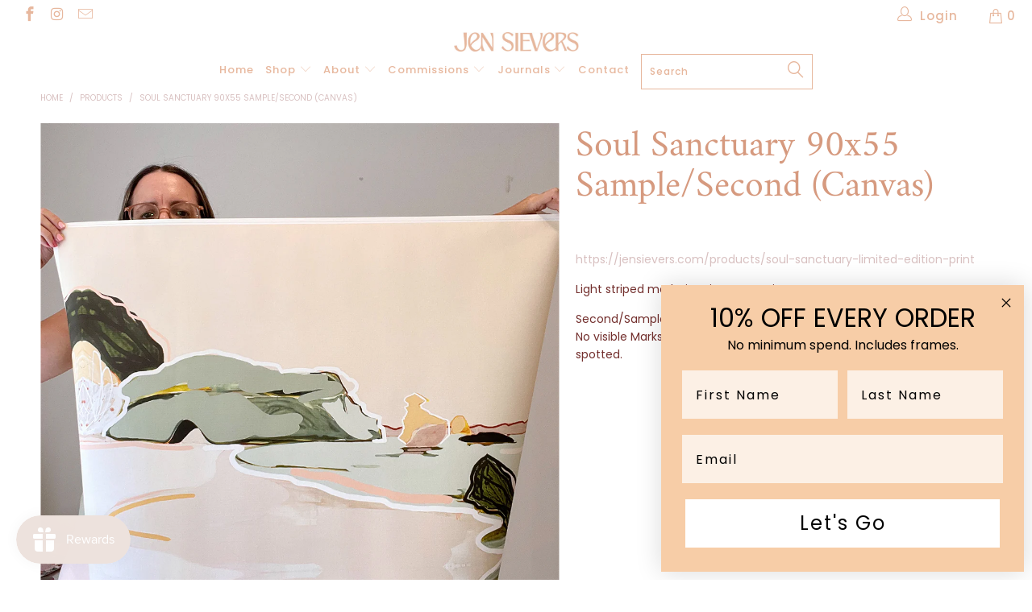

--- FILE ---
content_type: text/html; charset=utf-8
request_url: https://jensievers.com/en-au/products/soul-sanctuary-90x55-sample-second-canvas
body_size: 64978
content:


 <!DOCTYPE html>
<!--[if lt IE 7 ]><html class="ie ie6" lang="en"> <![endif]-->
<!--[if IE 7 ]><html class="ie ie7" lang="en"> <![endif]-->
<!--[if IE 8 ]><html class="ie ie8" lang="en"> <![endif]-->
<!--[if IE 9 ]><html class="ie ie9" lang="en"> <![endif]-->
<!--[if (gte IE 10)|!(IE)]><!--><html lang="en"> <!--<![endif]--> <script>
  (function(w, d, t, h, s, n) {
    w.FlodeskObject = n;
    var fn = function() {
      (w[n].q = w[n].q || []).push(arguments);
    };
    w[n] = w[n] || fn;
    var f = d.getElementsByTagName(t)[0];
    var v = '?v=' + Math.floor(new Date().getTime() / (120 * 1000)) * 60;
    var sm = d.createElement(t);
    sm.async = true;
    sm.type = 'module';
    sm.src = h + s + '.mjs' + v;
    f.parentNode.insertBefore(sm, f);
    var sn = d.createElement(t);
    sn.async = true;
    sn.noModule = true;
    sn.src = h + s + '.js' + v;
    f.parentNode.insertBefore(sn, f);
  })(window, document, 'script', 'https://assets.flodesk.com', '/universal', 'fd');
</script> <head> <script async src='https://cdn.shopify.com/s/files/1/0411/8639/4277/t/11/assets/spotlight.js'></script> <link async href='https://cdn.shopify.com/s/files/1/0411/8639/4277/t/11/assets/ymq-option.css' rel='stylesheet'>
    
	<link async href='https://option.ymq.cool/option/bottom.css' rel='stylesheet'> 

	<style id="ymq-jsstyle"></style>
	<script>
		window.best_option = window.best_option || {}; 

		best_option.shop = `jen-sievers.myshopify.com`; 

		best_option.page = `product`; 

		best_option.ymq_option_branding = {}; 
		  
			best_option.ymq_option_branding = {"button":{"--button-background-checked-color":"#000000","--button-background-color":"#FFFFFF","--button-background-disabled-color":"#FFFFFF","--button-border-checked-color":"#000000","--button-border-color":"#000000","--button-border-disabled-color":"#000000","--button-font-checked-color":"#FFFFFF","--button-font-disabled-color":"#cccccc","--button-font-color":"#000000","--button-border-radius":"0","--button-font-size":"14","--button-line-height":"20","--button-margin-l-r":"4","--button-margin-u-d":"4","--button-padding-l-r":"16","--button-padding-u-d":"8"},"radio":{"--radio-border-color":"#BBC1E1","--radio-border-checked-color":"#BBC1E1","--radio-border-disabled-color":"#BBC1E1","--radio-border-hover-color":"#BBC1E1","--radio-background-color":"#FFFFFF","--radio-background-checked-color":"#275EFE","--radio-background-disabled-color":"#E1E6F9","--radio-background-hover-color":"#FFFFFF","--radio-inner-color":"#E1E6F9","--radio-inner-checked-color":"#FFFFFF","--radio-inner-disabled-color":"#FFFFFF"},"input":{"--input-background-checked-color":"#FFFFFF","--input-background-color":"#FFFFFF","--input-border-checked-color":"#000000","--input-border-color":"#000000","--input-font-checked-color":"#000000","--input-font-color":"#000000","--input-border-radius":"0","--input-font-size":"14","--input-padding-l-r":"16","--input-padding-u-d":"9","--input-width":"100","--input-max-width":"400"},"select":{"--select-border-color":"#000000","--select-border-checked-color":"#000000","--select-background-color":"#FFFFFF","--select-background-checked-color":"#FFFFFF","--select-font-color":"#000000","--select-font-checked-color":"#000000","--select-option-background-color":"#FFFFFF","--select-option-background-checked-color":"#F5F9FF","--select-option-background-disabled-color":"#FFFFFF","--select-option-font-color":"#000000","--select-option-font-checked-color":"#000000","--select-option-font-disabled-color":"#CCCCCC","--select-padding-u-d":"9","--select-padding-l-r":"16","--select-option-padding-u-d":"9","--select-option-padding-l-r":"16","--select-width":"100","--select-max-width":"400","--select-font-size":"14","--select-border-radius":"0"},"multiple":{"--multiple-background-color":"#F5F9FF","--multiple-font-color":"#000000","--multiple-padding-u-d":"2","--multiple-padding-l-r":"8","--multiple-font-size":"12","--multiple-border-radius":"0"},"img":{"--img-border-color":"#E1E1E1","--img-border-checked-color":"#000000","--img-border-disabled-color":"#000000","--img-width":"50","--img-height":"50","--img-margin-u-d":"2","--img-margin-l-r":"2","--img-border-radius":"4"},"upload":{"--upload-background-color":"#409EFF","--upload-font-color":"#FFFFFF","--upload-border-color":"#409EFF","--upload-padding-u-d":"12","--upload-padding-l-r":"20","--upload-font-size":"12","--upload-border-radius":"4"},"cart":{"--cart-border-color":"#000000","--buy-border-color":"#000000","--cart-border-hover-color":"#000000","--buy-border-hover-color":"#000000","--cart-background-color":"#000000","--buy-background-color":"#000000","--cart-background-hover-color":"#000000","--buy-background-hover-color":"#000000","--cart-font-color":"#FFFFFF","--buy-font-color":"#FFFFFF","--cart-font-hover-color":"#FFFFFF","--buy-font-hover-color":"#FFFFFF","--cart-padding-u-d":"12","--cart-padding-l-r":"16","--buy-padding-u-d":"12","--buy-padding-l-r":"16","--cart-margin-u-d":"4","--cart-margin-l-r":"0","--buy-margin-u-d":"4","--buy-margin-l-r":"0","--cart-width":"100","--cart-max-width":"800","--buy-width":"100","--buy-max-width":"800","--cart-font-size":"14","--cart-border-radius":"0","--buy-font-size":"14","--buy-border-radius":"0"},"quantity":{"--quantity-border-color":"#A6A3A3","--quantity-font-color":"#000000","--quantity-background-color":"#FFFFFF","--quantity-width":"150","--quantity-height":"40","--quantity-font-size":"14","--quantity-border-radius":"0"},"global":{"--global-title-color":"#000000","--global-help-color":"#000000","--global-error-color":"#DC3545","--global-title-font-size":"14","--global-help-font-size":"12","--global-error-font-size":"12","--global-margin-top":"0","--global-margin-bottom":"20","--global-margin-left":"0","--global-margin-right":"0","--global-title-margin-top":"0","--global-title-margin-bottom":"5","--global-title-margin-left":"0","--global-title-margin-right":"0","--global-help-margin-top":"5","--global-help-margin-bottom":"0","--global-help-margin-left":"0","--global-help-margin-right":"0","--global-error-margin-top":"5","--global-error-margin-bottom":"0","--global-error-margin-left":"0","--global-error-margin-right":"0"},"discount":{"--new-discount-normal-color":"#1878B9","--new-discount-error-color":"#E22120","--new-discount-layout":"flex-end"},"lan":{"require":"This is a required field.","email":"Please enter a valid email address.","phone":"Please enter the correct phone.","number":"Please enter an number.","integer":"Please enter an integer.","min_char":"Please enter no less than %s characters.","max_char":"Please enter no more than %s characters.","max_s":"Please choose less than %s options.","min_s":"Please choose more than %s options.","total_s":"Please choose %s options.","min":"Please enter no less than %s.","max":"Please enter no more than %s.","currency":"NZD","sold_out":"sold out","please_choose":"Please choose","add_to_cart":"ADD TO CART","buy_it_now":"BUY IT NOW","add_price_text":"Selection will add %s to the price","discount_code":"Discount code","application":"Apply","discount_error1":"Enter a valid discount code","discount_error2":"discount code isn't valid for the items in your cart"},"price":{"--price-border-color":"#000000","--price-background-color":"#FFFFFF","--price-font-color":"#000000","--price-price-font-color":"#03de90","--price-padding-u-d":"9","--price-padding-l-r":"16","--price-width":"100","--price-max-width":"400","--price-font-size":"14","--price-border-radius":"0"},"extra":{"is_show":"0","plan":0,"quantity-box":"0","price-value":"3,4,15,6,16,7","variant-original-margin-bottom":"15","free_plan":0,"customecss":"","strong-dorp-down":"0","options_list_show":"0","show-canvas-text":"1","variant-original":"1"}}; 
		 
	        
		best_option.product = {"id":8182574645411,"title":"Soul Sanctuary 90x55 Sample\/Second (Canvas)","handle":"soul-sanctuary-90x55-sample-second-canvas","description":"\u003cp\u003e\u003ca href=\"https:\/\/jensievers.com\/products\/soul-sanctuary-limited-edition-print\"\u003ehttps:\/\/jensievers.com\/products\/soul-sanctuary-limited-edition-print\u003c\/a\u003e\u003c\/p\u003e\n\u003cp\u003eLight striped marks in print as per pic.\u003cbr\u003e\u003c\/p\u003e\n\u003cp\u003eSecond\/Sample of limited edition print\u003cbr\u003eNo visible Marks, maybe have small marks or creases that I haven't spotted.\u003cbr\u003e\u003c\/p\u003e","published_at":"2024-01-11T17:43:15+13:00","created_at":"2024-01-11T17:21:45+13:00","vendor":"Jen Sievers Art","type":"","tags":[],"price":28200,"price_min":28200,"price_max":28200,"available":false,"price_varies":false,"compare_at_price":79400,"compare_at_price_min":79400,"compare_at_price_max":79400,"compare_at_price_varies":false,"variants":[{"id":43883643240611,"title":"Default Title","option1":"Default Title","option2":null,"option3":null,"sku":null,"requires_shipping":true,"taxable":true,"featured_image":null,"available":false,"name":"Soul Sanctuary 90x55 Sample\/Second (Canvas)","public_title":null,"options":["Default Title"],"price":28200,"weight":5000,"compare_at_price":79400,"inventory_management":"shopify","barcode":null,"requires_selling_plan":false,"selling_plan_allocations":[]}],"images":["\/\/jensievers.com\/cdn\/shop\/files\/IMG_7259.jpg?v=1704946946","\/\/jensievers.com\/cdn\/shop\/files\/IMG_7278.jpg?v=1704947154"],"featured_image":"\/\/jensievers.com\/cdn\/shop\/files\/IMG_7259.jpg?v=1704946946","options":["Title"],"media":[{"alt":null,"id":30623580684451,"position":1,"preview_image":{"aspect_ratio":1.0,"height":1080,"width":1080,"src":"\/\/jensievers.com\/cdn\/shop\/files\/IMG_7259.jpg?v=1704946946"},"aspect_ratio":1.0,"height":1080,"media_type":"image","src":"\/\/jensievers.com\/cdn\/shop\/files\/IMG_7259.jpg?v=1704946946","width":1080},{"alt":null,"id":30623597658275,"position":2,"preview_image":{"aspect_ratio":1.0,"height":1080,"width":1080,"src":"\/\/jensievers.com\/cdn\/shop\/files\/IMG_7278.jpg?v=1704947154"},"aspect_ratio":1.0,"height":1080,"media_type":"image","src":"\/\/jensievers.com\/cdn\/shop\/files\/IMG_7278.jpg?v=1704947154","width":1080}],"requires_selling_plan":false,"selling_plan_groups":[],"content":"\u003cp\u003e\u003ca href=\"https:\/\/jensievers.com\/products\/soul-sanctuary-limited-edition-print\"\u003ehttps:\/\/jensievers.com\/products\/soul-sanctuary-limited-edition-print\u003c\/a\u003e\u003c\/p\u003e\n\u003cp\u003eLight striped marks in print as per pic.\u003cbr\u003e\u003c\/p\u003e\n\u003cp\u003eSecond\/Sample of limited edition print\u003cbr\u003eNo visible Marks, maybe have small marks or creases that I haven't spotted.\u003cbr\u003e\u003c\/p\u003e"}; 

		best_option.ymq_has_only_default_variant = true; 
		 

        
            best_option.ymq_status = {}; 
    		 
    
    		best_option.ymq_variantjson = {}; 
    		 
    
    		best_option.ymq_option_data = {}; 
    		

    		best_option.ymq_option_condition = {}; 
    		 
              
        


        best_option.product_collections = {};
        
            best_option.product_collections[323849420963] = {"id":323849420963,"handle":"dpa-al-no-gift-card","title":"DPA - All - No Gift Card","updated_at":"2026-01-21T01:16:42+13:00","body_html":"","published_at":"2025-10-07T20:18:34+13:00","sort_order":"best-selling","template_suffix":"","disjunctive":false,"rules":[{"column":"title","relation":"not_contains","condition":"Jen Sievers Art Gift Card"},{"column":"title","relation":"not_contains","condition":"Add Framing"},{"column":"title","relation":"not_contains","condition":"Just Breathe"}],"published_scope":"web"};
        
            best_option.product_collections[309428125859] = {"id":309428125859,"handle":"shop-all","title":"Shop All","updated_at":"2026-01-21T01:16:42+13:00","body_html":"","published_at":"2024-08-27T08:45:57+12:00","sort_order":"created-desc","template_suffix":"","disjunctive":true,"rules":[{"column":"variant_price","relation":"greater_than","condition":"50"}],"published_scope":"web"};
        


        best_option.ymq_template_options = {};
	    best_option.ymq_option_template = {};
		best_option.ymq_option_template_condition = {}; 
	    
	    
	    

        
            best_option.ymq_option_template_sort = `502`;
        

        
            best_option.ymq_option_template_sort_before = false;
        
        
        
        best_option.ymq_option_template_c_t = {};
  		best_option.ymq_option_template_condition_c_t = {};
        best_option.ymq_option_template_assign_c_t = {};
        
        
            
            
                
                
                    best_option.ymq_template_options[`tem502`] = {"template":{"ymq502tem1":{"id":"502tem1","type":"3","options":{"502tem1_3":{"link":"","allow_link":0,"weight":"","sku":"","id":"502tem1_3","price":"","value":"Timber ","hasstock":1,"one_time":"0","default":"0","canvas_type":"2","canvas1":"","canvas2":"","qty_input":0},"502tem1_1":{"link":"","allow_link":0,"weight":"","sku":"","id":"502tem1_1","price":"","value":"White","hasstock":1,"one_time":"0","default":"0","canvas_type":"2","canvas1":"","canvas2":"","qty_input":0},"502tem1_2":{"link":"","allow_link":0,"weight":"","sku":"","id":"502tem1_2","price":"","value":"Black","hasstock":1,"one_time":"0","default":"0","canvas_type":"2","canvas1":"","canvas2":"","qty_input":0}},"label":"Colour","onetime":0,"required":"0","tooltip":"","tooltip_position":"1","hide_title":"0","class":"","help":"","alert_text":"","a_t1":"","a_t2":"","a_width":"700","min_s":"","max_s":"","is_get_to_cart":1,"open_new_window":1,"column_width":""}},"condition":{},"assign":{"type":0,"manual":{"tag":"","collection":"","product":"7300058415267,8610315174051"},"automate":{"type":"1","data":{"1":{"tem_condition":1,"tem_condition_type":1,"tem_condition_value":""}}}}};
                    best_option.ymq_option_template_c_t[`tem502`] = best_option.ymq_template_options[`tem502`]['template'];
                    best_option.ymq_option_template_condition_c_t[`tem502`] = best_option.ymq_template_options[`tem502`]['condition'];
                    best_option.ymq_option_template_assign_c_t[`tem502`] = best_option.ymq_template_options[`tem502`]['assign'];
                
            
        

        

        
	</script> <script async src='https://options.ymq.cool/option/best-options.js'></script> <!-- Google tag (gtag.js) -->
<script async src="https://www.googletagmanager.com/gtag/js?id=G-QBMHSV0JR2"></script>
<script>
  window.dataLayer = window.dataLayer || [];
  function gtag(){dataLayer.push(arguments);}
  gtag('js', new Date());

  gtag('config', 'G-QBMHSV0JR2');
</script> <script src="//d1liekpayvooaz.cloudfront.net/apps/customizery/customizery.js?shop=jen-sievers.myshopify.com"></script> <meta charset="utf-8"> <meta http-equiv="cleartype" content="on"> <meta name="robots" content="index,follow"> <!-- Custom Fonts --> <!-- Stylesheets for Turbo 4.0.1 --> <link href="//jensievers.com/cdn/shop/t/26/assets/styles.scss.css?v=113673621164873424221763501549" rel="stylesheet" type="text/css" media="all" /> <script>
      /*! lazysizes - v3.0.0 */
      !function(a,b){var c=b(a,a.document);a.lazySizes=c,"object"==typeof module&&module.exports&&(module.exports=c)}(window,function(a,b){"use strict";if(b.getElementsByClassName){var c,d=b.documentElement,e=a.Date,f=a.HTMLPictureElement,g="addEventListener",h="getAttribute",i=a[g],j=a.setTimeout,k=a.requestAnimationFrame||j,l=a.requestIdleCallback,m=/^picture$/i,n=["load","error","lazyincluded","_lazyloaded"],o={},p=Array.prototype.forEach,q=function(a,b){return o[b]||(o[b]=new RegExp("(\\s|^)"+b+"(\\s|$)")),o[b].test(a[h]("class")||"")&&o[b]},r=function(a,b){q(a,b)||a.setAttribute("class",(a[h]("class")||"").trim()+" "+b)},s=function(a,b){var c;(c=q(a,b))&&a.setAttribute("class",(a[h]("class")||"").replace(c," "))},t=function(a,b,c){var d=c?g:"removeEventListener";c&&t(a,b),n.forEach(function(c){a[d](c,b)})},u=function(a,c,d,e,f){var g=b.createEvent("CustomEvent");return g.initCustomEvent(c,!e,!f,d||{}),a.dispatchEvent(g),g},v=function(b,d){var e;!f&&(e=a.picturefill||c.pf)?e({reevaluate:!0,elements:[b]}):d&&d.src&&(b.src=d.src)},w=function(a,b){return(getComputedStyle(a,null)||{})[b]},x=function(a,b,d){for(d=d||a.offsetWidth;d<c.minSize&&b&&!a._lazysizesWidth;)d=b.offsetWidth,b=b.parentNode;return d},y=function(){var a,c,d=[],e=[],f=d,g=function(){var b=f;for(f=d.length?e:d,a=!0,c=!1;b.length;)b.shift()();a=!1},h=function(d,e){a&&!e?d.apply(this,arguments):(f.push(d),c||(c=!0,(b.hidden?j:k)(g)))};return h._lsFlush=g,h}(),z=function(a,b){return b?function(){y(a)}:function(){var b=this,c=arguments;y(function(){a.apply(b,c)})}},A=function(a){var b,c=0,d=125,f=666,g=f,h=function(){b=!1,c=e.now(),a()},i=l?function(){l(h,{timeout:g}),g!==f&&(g=f)}:z(function(){j(h)},!0);return function(a){var f;(a=a===!0)&&(g=44),b||(b=!0,f=d-(e.now()-c),0>f&&(f=0),a||9>f&&l?i():j(i,f))}},B=function(a){var b,c,d=99,f=function(){b=null,a()},g=function(){var a=e.now()-c;d>a?j(g,d-a):(l||f)(f)};return function(){c=e.now(),b||(b=j(g,d))}},C=function(){var f,k,l,n,o,x,C,E,F,G,H,I,J,K,L,M=/^img$/i,N=/^iframe$/i,O="onscroll"in a&&!/glebot/.test(navigator.userAgent),P=0,Q=0,R=0,S=-1,T=function(a){R--,a&&a.target&&t(a.target,T),(!a||0>R||!a.target)&&(R=0)},U=function(a,c){var e,f=a,g="hidden"==w(b.body,"visibility")||"hidden"!=w(a,"visibility");for(F-=c,I+=c,G-=c,H+=c;g&&(f=f.offsetParent)&&f!=b.body&&f!=d;)g=(w(f,"opacity")||1)>0,g&&"visible"!=w(f,"overflow")&&(e=f.getBoundingClientRect(),g=H>e.left&&G<e.right&&I>e.top-1&&F<e.bottom+1);return g},V=function(){var a,e,g,i,j,m,n,p,q;if((o=c.loadMode)&&8>R&&(a=f.length)){e=0,S++,null==K&&("expand"in c||(c.expand=d.clientHeight>500&&d.clientWidth>500?500:370),J=c.expand,K=J*c.expFactor),K>Q&&1>R&&S>2&&o>2&&!b.hidden?(Q=K,S=0):Q=o>1&&S>1&&6>R?J:P;for(;a>e;e++)if(f[e]&&!f[e]._lazyRace)if(O)if((p=f[e][h]("data-expand"))&&(m=1*p)||(m=Q),q!==m&&(C=innerWidth+m*L,E=innerHeight+m,n=-1*m,q=m),g=f[e].getBoundingClientRect(),(I=g.bottom)>=n&&(F=g.top)<=E&&(H=g.right)>=n*L&&(G=g.left)<=C&&(I||H||G||F)&&(l&&3>R&&!p&&(3>o||4>S)||U(f[e],m))){if(ba(f[e]),j=!0,R>9)break}else!j&&l&&!i&&4>R&&4>S&&o>2&&(k[0]||c.preloadAfterLoad)&&(k[0]||!p&&(I||H||G||F||"auto"!=f[e][h](c.sizesAttr)))&&(i=k[0]||f[e]);else ba(f[e]);i&&!j&&ba(i)}},W=A(V),X=function(a){r(a.target,c.loadedClass),s(a.target,c.loadingClass),t(a.target,Z)},Y=z(X),Z=function(a){Y({target:a.target})},$=function(a,b){try{a.contentWindow.location.replace(b)}catch(c){a.src=b}},_=function(a){var b,d,e=a[h](c.srcsetAttr);(b=c.customMedia[a[h]("data-media")||a[h]("media")])&&a.setAttribute("media",b),e&&a.setAttribute("srcset",e),b&&(d=a.parentNode,d.insertBefore(a.cloneNode(),a),d.removeChild(a))},aa=z(function(a,b,d,e,f){var g,i,k,l,o,q;(o=u(a,"lazybeforeunveil",b)).defaultPrevented||(e&&(d?r(a,c.autosizesClass):a.setAttribute("sizes",e)),i=a[h](c.srcsetAttr),g=a[h](c.srcAttr),f&&(k=a.parentNode,l=k&&m.test(k.nodeName||"")),q=b.firesLoad||"src"in a&&(i||g||l),o={target:a},q&&(t(a,T,!0),clearTimeout(n),n=j(T,2500),r(a,c.loadingClass),t(a,Z,!0)),l&&p.call(k.getElementsByTagName("source"),_),i?a.setAttribute("srcset",i):g&&!l&&(N.test(a.nodeName)?$(a,g):a.src=g),(i||l)&&v(a,{src:g})),a._lazyRace&&delete a._lazyRace,s(a,c.lazyClass),y(function(){(!q||a.complete&&a.naturalWidth>1)&&(q?T(o):R--,X(o))},!0)}),ba=function(a){var b,d=M.test(a.nodeName),e=d&&(a[h](c.sizesAttr)||a[h]("sizes")),f="auto"==e;(!f&&l||!d||!a.src&&!a.srcset||a.complete||q(a,c.errorClass))&&(b=u(a,"lazyunveilread").detail,f&&D.updateElem(a,!0,a.offsetWidth),a._lazyRace=!0,R++,aa(a,b,f,e,d))},ca=function(){if(!l){if(e.now()-x<999)return void j(ca,999);var a=B(function(){c.loadMode=3,W()});l=!0,c.loadMode=3,W(),i("scroll",function(){3==c.loadMode&&(c.loadMode=2),a()},!0)}};return{_:function(){x=e.now(),f=b.getElementsByClassName(c.lazyClass),k=b.getElementsByClassName(c.lazyClass+" "+c.preloadClass),L=c.hFac,i("scroll",W,!0),i("resize",W,!0),a.MutationObserver?new MutationObserver(W).observe(d,{childList:!0,subtree:!0,attributes:!0}):(d[g]("DOMNodeInserted",W,!0),d[g]("DOMAttrModified",W,!0),setInterval(W,999)),i("hashchange",W,!0),["focus","mouseover","click","load","transitionend","animationend","webkitAnimationEnd"].forEach(function(a){b[g](a,W,!0)}),/d$|^c/.test(b.readyState)?ca():(i("load",ca),b[g]("DOMContentLoaded",W),j(ca,2e4)),f.length?(V(),y._lsFlush()):W()},checkElems:W,unveil:ba}}(),D=function(){var a,d=z(function(a,b,c,d){var e,f,g;if(a._lazysizesWidth=d,d+="px",a.setAttribute("sizes",d),m.test(b.nodeName||""))for(e=b.getElementsByTagName("source"),f=0,g=e.length;g>f;f++)e[f].setAttribute("sizes",d);c.detail.dataAttr||v(a,c.detail)}),e=function(a,b,c){var e,f=a.parentNode;f&&(c=x(a,f,c),e=u(a,"lazybeforesizes",{width:c,dataAttr:!!b}),e.defaultPrevented||(c=e.detail.width,c&&c!==a._lazysizesWidth&&d(a,f,e,c)))},f=function(){var b,c=a.length;if(c)for(b=0;c>b;b++)e(a[b])},g=B(f);return{_:function(){a=b.getElementsByClassName(c.autosizesClass),i("resize",g)},checkElems:g,updateElem:e}}(),E=function(){E.i||(E.i=!0,D._(),C._())};return function(){var b,d={lazyClass:"lazyload",loadedClass:"lazyloaded",loadingClass:"lazyloading",preloadClass:"lazypreload",errorClass:"lazyerror",autosizesClass:"lazyautosizes",srcAttr:"data-src",srcsetAttr:"data-srcset",sizesAttr:"data-sizes",minSize:40,customMedia:{},init:!0,expFactor:1.5,hFac:.8,loadMode:2};c=a.lazySizesConfig||a.lazysizesConfig||{};for(b in d)b in c||(c[b]=d[b]);a.lazySizesConfig=c,j(function(){c.init&&E()})}(),{cfg:c,autoSizer:D,loader:C,init:E,uP:v,aC:r,rC:s,hC:q,fire:u,gW:x,rAF:y}}});</script> <title>Soul Sanctuary 90x55 Sample/Second (Canvas) - Jen Sievers Art</title> <meta name="description" content="https://jensievers.com/products/soul-sanctuary-limited-edition-print Light striped marks in print as per pic. Second/Sample of limited edition printNo visible Marks, maybe have small marks or creases that I haven&#39;t spotted." />
    

    

<meta name="author" content="Jen Sievers Art">
<meta property="og:url" content="https://jensievers.com/en-au/products/soul-sanctuary-90x55-sample-second-canvas">
<meta property="og:site_name" content="Jen Sievers Art"> <meta property="og:type" content="product"> <meta property="og:title" content="Soul Sanctuary 90x55 Sample/Second (Canvas)"> <meta property="og:image" content="https://jensievers.com/cdn/shop/files/IMG_7259_600x.jpg?v=1704946946"> <meta property="og:image:secure_url" content="https://jensievers.com/cdn/shop/files/IMG_7259_600x.jpg?v=1704946946"> <meta property="og:image" content="https://jensievers.com/cdn/shop/files/IMG_7278_600x.jpg?v=1704947154"> <meta property="og:image:secure_url" content="https://jensievers.com/cdn/shop/files/IMG_7278_600x.jpg?v=1704947154"> <meta property="og:price:amount" content="282.00"> <meta property="og:price:currency" content="NZD"> <meta property="og:description" content="https://jensievers.com/products/soul-sanctuary-limited-edition-print Light striped marks in print as per pic. Second/Sample of limited edition printNo visible Marks, maybe have small marks or creases that I haven&#39;t spotted.">




<meta name="twitter:card" content="summary"> <meta name="twitter:title" content="Soul Sanctuary 90x55 Sample/Second (Canvas)"> <meta name="twitter:description" content="https://jensievers.com/products/soul-sanctuary-limited-edition-print
Light striped marks in print as per pic.
Second/Sample of limited edition printNo visible Marks, maybe have small marks or creases that I haven&#39;t spotted."> <meta name="twitter:image" content="https://jensievers.com/cdn/shop/files/IMG_7259_240x.jpg?v=1704946946"> <meta name="twitter:image:width" content="240"> <meta name="twitter:image:height" content="240"> <!-- Mobile Specific Metas --> <meta name="HandheldFriendly" content="True"> <meta name="MobileOptimized" content="320"> <meta name="viewport" content="width=device-width,initial-scale=1"> <meta name="theme-color" content="#ffffff"> <link rel="shortcut icon" type="image/x-icon" href="//jensievers.com/cdn/shop/files/JS_Favicon_32x32.png?v=1752704883"> <link rel="canonical" href="https://jensievers.com/en-au/products/soul-sanctuary-90x55-sample-second-canvas" /> <script>window.performance && window.performance.mark && window.performance.mark('shopify.content_for_header.start');</script><meta name="google-site-verification" content="EiigfA_i3rpzTvWXspuY7Aha0EBFPy-AYV2KJyiy5qk">
<meta id="shopify-digital-wallet" name="shopify-digital-wallet" content="/59073167523/digital_wallets/dialog">
<meta name="shopify-checkout-api-token" content="7d925fbf4b42d69694285af279630929">
<link rel="alternate" hreflang="x-default" href="https://jensievers.com/products/soul-sanctuary-90x55-sample-second-canvas">
<link rel="alternate" hreflang="en" href="https://jensievers.com/products/soul-sanctuary-90x55-sample-second-canvas">
<link rel="alternate" hreflang="en-AU" href="https://jensievers.com/en-au/products/soul-sanctuary-90x55-sample-second-canvas">
<link rel="alternate" hreflang="en-US" href="https://jensievers.com/en-us/products/soul-sanctuary-90x55-sample-second-canvas">
<link rel="alternate" type="application/json+oembed" href="https://jensievers.com/en-au/products/soul-sanctuary-90x55-sample-second-canvas.oembed">
<script async="async" src="/checkouts/internal/preloads.js?locale=en-AU"></script>
<link rel="preconnect" href="https://shop.app" crossorigin="anonymous">
<script async="async" src="https://shop.app/checkouts/internal/preloads.js?locale=en-AU&shop_id=59073167523" crossorigin="anonymous"></script>
<script id="apple-pay-shop-capabilities" type="application/json">{"shopId":59073167523,"countryCode":"NZ","currencyCode":"AUD","merchantCapabilities":["supports3DS"],"merchantId":"gid:\/\/shopify\/Shop\/59073167523","merchantName":"Jen Sievers Art","requiredBillingContactFields":["postalAddress","email","phone"],"requiredShippingContactFields":["postalAddress","email","phone"],"shippingType":"shipping","supportedNetworks":["visa","masterCard","amex","jcb"],"total":{"type":"pending","label":"Jen Sievers Art","amount":"1.00"},"shopifyPaymentsEnabled":true,"supportsSubscriptions":true}</script>
<script id="shopify-features" type="application/json">{"accessToken":"7d925fbf4b42d69694285af279630929","betas":["rich-media-storefront-analytics"],"domain":"jensievers.com","predictiveSearch":true,"shopId":59073167523,"locale":"en"}</script>
<script>var Shopify = Shopify || {};
Shopify.shop = "jen-sievers.myshopify.com";
Shopify.locale = "en";
Shopify.currency = {"active":"AUD","rate":"0.88026408"};
Shopify.country = "AU";
Shopify.theme = {"name":"jen-sievers\u003cnew_update_variants_addon\u003e","id":140515639459,"schema_name":null,"schema_version":null,"theme_store_id":null,"role":"main"};
Shopify.theme.handle = "null";
Shopify.theme.style = {"id":null,"handle":null};
Shopify.cdnHost = "jensievers.com/cdn";
Shopify.routes = Shopify.routes || {};
Shopify.routes.root = "/en-au/";</script>
<script type="module">!function(o){(o.Shopify=o.Shopify||{}).modules=!0}(window);</script>
<script>!function(o){function n(){var o=[];function n(){o.push(Array.prototype.slice.apply(arguments))}return n.q=o,n}var t=o.Shopify=o.Shopify||{};t.loadFeatures=n(),t.autoloadFeatures=n()}(window);</script>
<script>
  window.ShopifyPay = window.ShopifyPay || {};
  window.ShopifyPay.apiHost = "shop.app\/pay";
  window.ShopifyPay.redirectState = null;
</script>
<script id="shop-js-analytics" type="application/json">{"pageType":"product"}</script>
<script defer="defer" async type="module" src="//jensievers.com/cdn/shopifycloud/shop-js/modules/v2/client.init-shop-cart-sync_BT-GjEfc.en.esm.js"></script>
<script defer="defer" async type="module" src="//jensievers.com/cdn/shopifycloud/shop-js/modules/v2/chunk.common_D58fp_Oc.esm.js"></script>
<script defer="defer" async type="module" src="//jensievers.com/cdn/shopifycloud/shop-js/modules/v2/chunk.modal_xMitdFEc.esm.js"></script>
<script type="module">
  await import("//jensievers.com/cdn/shopifycloud/shop-js/modules/v2/client.init-shop-cart-sync_BT-GjEfc.en.esm.js");
await import("//jensievers.com/cdn/shopifycloud/shop-js/modules/v2/chunk.common_D58fp_Oc.esm.js");
await import("//jensievers.com/cdn/shopifycloud/shop-js/modules/v2/chunk.modal_xMitdFEc.esm.js");

  window.Shopify.SignInWithShop?.initShopCartSync?.({"fedCMEnabled":true,"windoidEnabled":true});

</script>
<script>
  window.Shopify = window.Shopify || {};
  if (!window.Shopify.featureAssets) window.Shopify.featureAssets = {};
  window.Shopify.featureAssets['shop-js'] = {"shop-cart-sync":["modules/v2/client.shop-cart-sync_DZOKe7Ll.en.esm.js","modules/v2/chunk.common_D58fp_Oc.esm.js","modules/v2/chunk.modal_xMitdFEc.esm.js"],"init-fed-cm":["modules/v2/client.init-fed-cm_B6oLuCjv.en.esm.js","modules/v2/chunk.common_D58fp_Oc.esm.js","modules/v2/chunk.modal_xMitdFEc.esm.js"],"shop-cash-offers":["modules/v2/client.shop-cash-offers_D2sdYoxE.en.esm.js","modules/v2/chunk.common_D58fp_Oc.esm.js","modules/v2/chunk.modal_xMitdFEc.esm.js"],"shop-login-button":["modules/v2/client.shop-login-button_QeVjl5Y3.en.esm.js","modules/v2/chunk.common_D58fp_Oc.esm.js","modules/v2/chunk.modal_xMitdFEc.esm.js"],"pay-button":["modules/v2/client.pay-button_DXTOsIq6.en.esm.js","modules/v2/chunk.common_D58fp_Oc.esm.js","modules/v2/chunk.modal_xMitdFEc.esm.js"],"shop-button":["modules/v2/client.shop-button_DQZHx9pm.en.esm.js","modules/v2/chunk.common_D58fp_Oc.esm.js","modules/v2/chunk.modal_xMitdFEc.esm.js"],"avatar":["modules/v2/client.avatar_BTnouDA3.en.esm.js"],"init-windoid":["modules/v2/client.init-windoid_CR1B-cfM.en.esm.js","modules/v2/chunk.common_D58fp_Oc.esm.js","modules/v2/chunk.modal_xMitdFEc.esm.js"],"init-shop-for-new-customer-accounts":["modules/v2/client.init-shop-for-new-customer-accounts_C_vY_xzh.en.esm.js","modules/v2/client.shop-login-button_QeVjl5Y3.en.esm.js","modules/v2/chunk.common_D58fp_Oc.esm.js","modules/v2/chunk.modal_xMitdFEc.esm.js"],"init-shop-email-lookup-coordinator":["modules/v2/client.init-shop-email-lookup-coordinator_BI7n9ZSv.en.esm.js","modules/v2/chunk.common_D58fp_Oc.esm.js","modules/v2/chunk.modal_xMitdFEc.esm.js"],"init-shop-cart-sync":["modules/v2/client.init-shop-cart-sync_BT-GjEfc.en.esm.js","modules/v2/chunk.common_D58fp_Oc.esm.js","modules/v2/chunk.modal_xMitdFEc.esm.js"],"shop-toast-manager":["modules/v2/client.shop-toast-manager_DiYdP3xc.en.esm.js","modules/v2/chunk.common_D58fp_Oc.esm.js","modules/v2/chunk.modal_xMitdFEc.esm.js"],"init-customer-accounts":["modules/v2/client.init-customer-accounts_D9ZNqS-Q.en.esm.js","modules/v2/client.shop-login-button_QeVjl5Y3.en.esm.js","modules/v2/chunk.common_D58fp_Oc.esm.js","modules/v2/chunk.modal_xMitdFEc.esm.js"],"init-customer-accounts-sign-up":["modules/v2/client.init-customer-accounts-sign-up_iGw4briv.en.esm.js","modules/v2/client.shop-login-button_QeVjl5Y3.en.esm.js","modules/v2/chunk.common_D58fp_Oc.esm.js","modules/v2/chunk.modal_xMitdFEc.esm.js"],"shop-follow-button":["modules/v2/client.shop-follow-button_CqMgW2wH.en.esm.js","modules/v2/chunk.common_D58fp_Oc.esm.js","modules/v2/chunk.modal_xMitdFEc.esm.js"],"checkout-modal":["modules/v2/client.checkout-modal_xHeaAweL.en.esm.js","modules/v2/chunk.common_D58fp_Oc.esm.js","modules/v2/chunk.modal_xMitdFEc.esm.js"],"shop-login":["modules/v2/client.shop-login_D91U-Q7h.en.esm.js","modules/v2/chunk.common_D58fp_Oc.esm.js","modules/v2/chunk.modal_xMitdFEc.esm.js"],"lead-capture":["modules/v2/client.lead-capture_BJmE1dJe.en.esm.js","modules/v2/chunk.common_D58fp_Oc.esm.js","modules/v2/chunk.modal_xMitdFEc.esm.js"],"payment-terms":["modules/v2/client.payment-terms_Ci9AEqFq.en.esm.js","modules/v2/chunk.common_D58fp_Oc.esm.js","modules/v2/chunk.modal_xMitdFEc.esm.js"]};
</script>
<script>(function() {
  var isLoaded = false;
  function asyncLoad() {
    if (isLoaded) return;
    isLoaded = true;
    var urls = ["https:\/\/chimpstatic.com\/mcjs-connected\/js\/users\/3e34c57f1f012697c4a9f0b99\/956c2f71faa79eaf3535e8dca.js?shop=jen-sievers.myshopify.com","https:\/\/cdn.jsdelivr.net\/gh\/yunmuqing\/SmBdBWwTCrjyN3AE@latest\/mbAt2ktK3Dmszf6K.js?shop=jen-sievers.myshopify.com","https:\/\/js.smile.io\/v1\/smile-shopify.js?shop=jen-sievers.myshopify.com"];
    for (var i = 0; i <urls.length; i++) {
      var s = document.createElement('script');
      s.type = 'text/javascript';
      s.async = true;
      s.src = urls[i];
      var x = document.getElementsByTagName('script')[0];
      x.parentNode.insertBefore(s, x);
    }
  };
  if(window.attachEvent) {
    window.attachEvent('onload', asyncLoad);
  } else {
    window.addEventListener('load', asyncLoad, false);
  }
})();</script>
<script id="__st">var __st={"a":59073167523,"offset":46800,"reqid":"f67fb731-cd8c-4ca2-858b-dea5e8bd4357-1769490680","pageurl":"jensievers.com\/en-au\/products\/soul-sanctuary-90x55-sample-second-canvas","u":"940f47802ef9","p":"product","rtyp":"product","rid":8182574645411};</script>
<script>window.ShopifyPaypalV4VisibilityTracking = true;</script>
<script id="captcha-bootstrap">!function(){'use strict';const t='contact',e='account',n='new_comment',o=[[t,t],['blogs',n],['comments',n],[t,'customer']],c=[[e,'customer_login'],[e,'guest_login'],[e,'recover_customer_password'],[e,'create_customer']],r=t=>t.map((([t,e])=>`form[action*='/${t}']:not([data-nocaptcha='true']) input[name='form_type'][value='${e}']`)).join(','),a=t=>()=>t?[...document.querySelectorAll(t)].map((t=>t.form)):[];function s(){const t=[...o],e=r(t);return a(e)}const i='password',u='form_key',d=['recaptcha-v3-token','g-recaptcha-response','h-captcha-response',i],f=()=>{try{return window.sessionStorage}catch{return}},m='__shopify_v',_=t=>t.elements[u];function p(t,e,n=!1){try{const o=window.sessionStorage,c=JSON.parse(o.getItem(e)),{data:r}=function(t){const{data:e,action:n}=t;return t[m]||n?{data:e,action:n}:{data:t,action:n}}(c);for(const[e,n]of Object.entries(r))t.elements[e]&&(t.elements[e].value=n);n&&o.removeItem(e)}catch(o){console.error('form repopulation failed',{error:o})}}const l='form_type',E='cptcha';function T(t){t.dataset[E]=!0}const w=window,h=w.document,L='Shopify',v='ce_forms',y='captcha';let A=!1;((t,e)=>{const n=(g='f06e6c50-85a8-45c8-87d0-21a2b65856fe',I='https://cdn.shopify.com/shopifycloud/storefront-forms-hcaptcha/ce_storefront_forms_captcha_hcaptcha.v1.5.2.iife.js',D={infoText:'Protected by hCaptcha',privacyText:'Privacy',termsText:'Terms'},(t,e,n)=>{const o=w[L][v],c=o.bindForm;if(c)return c(t,g,e,D).then(n);var r;o.q.push([[t,g,e,D],n]),r=I,A||(h.body.append(Object.assign(h.createElement('script'),{id:'captcha-provider',async:!0,src:r})),A=!0)});var g,I,D;w[L]=w[L]||{},w[L][v]=w[L][v]||{},w[L][v].q=[],w[L][y]=w[L][y]||{},w[L][y].protect=function(t,e){n(t,void 0,e),T(t)},Object.freeze(w[L][y]),function(t,e,n,w,h,L){const[v,y,A,g]=function(t,e,n){const i=e?o:[],u=t?c:[],d=[...i,...u],f=r(d),m=r(i),_=r(d.filter((([t,e])=>n.includes(e))));return[a(f),a(m),a(_),s()]}(w,h,L),I=t=>{const e=t.target;return e instanceof HTMLFormElement?e:e&&e.form},D=t=>v().includes(t);t.addEventListener('submit',(t=>{const e=I(t);if(!e)return;const n=D(e)&&!e.dataset.hcaptchaBound&&!e.dataset.recaptchaBound,o=_(e),c=g().includes(e)&&(!o||!o.value);(n||c)&&t.preventDefault(),c&&!n&&(function(t){try{if(!f())return;!function(t){const e=f();if(!e)return;const n=_(t);if(!n)return;const o=n.value;o&&e.removeItem(o)}(t);const e=Array.from(Array(32),(()=>Math.random().toString(36)[2])).join('');!function(t,e){_(t)||t.append(Object.assign(document.createElement('input'),{type:'hidden',name:u})),t.elements[u].value=e}(t,e),function(t,e){const n=f();if(!n)return;const o=[...t.querySelectorAll(`input[type='${i}']`)].map((({name:t})=>t)),c=[...d,...o],r={};for(const[a,s]of new FormData(t).entries())c.includes(a)||(r[a]=s);n.setItem(e,JSON.stringify({[m]:1,action:t.action,data:r}))}(t,e)}catch(e){console.error('failed to persist form',e)}}(e),e.submit())}));const S=(t,e)=>{t&&!t.dataset[E]&&(n(t,e.some((e=>e===t))),T(t))};for(const o of['focusin','change'])t.addEventListener(o,(t=>{const e=I(t);D(e)&&S(e,y())}));const B=e.get('form_key'),M=e.get(l),P=B&&M;t.addEventListener('DOMContentLoaded',(()=>{const t=y();if(P)for(const e of t)e.elements[l].value===M&&p(e,B);[...new Set([...A(),...v().filter((t=>'true'===t.dataset.shopifyCaptcha))])].forEach((e=>S(e,t)))}))}(h,new URLSearchParams(w.location.search),n,t,e,['guest_login'])})(!0,!0)}();</script>
<script integrity="sha256-4kQ18oKyAcykRKYeNunJcIwy7WH5gtpwJnB7kiuLZ1E=" data-source-attribution="shopify.loadfeatures" defer="defer" src="//jensievers.com/cdn/shopifycloud/storefront/assets/storefront/load_feature-a0a9edcb.js" crossorigin="anonymous"></script>
<script crossorigin="anonymous" defer="defer" src="//jensievers.com/cdn/shopifycloud/storefront/assets/shopify_pay/storefront-65b4c6d7.js?v=20250812"></script>
<script data-source-attribution="shopify.dynamic_checkout.dynamic.init">var Shopify=Shopify||{};Shopify.PaymentButton=Shopify.PaymentButton||{isStorefrontPortableWallets:!0,init:function(){window.Shopify.PaymentButton.init=function(){};var t=document.createElement("script");t.src="https://jensievers.com/cdn/shopifycloud/portable-wallets/latest/portable-wallets.en.js",t.type="module",document.head.appendChild(t)}};
</script>
<script data-source-attribution="shopify.dynamic_checkout.buyer_consent">
  function portableWalletsHideBuyerConsent(e){var t=document.getElementById("shopify-buyer-consent"),n=document.getElementById("shopify-subscription-policy-button");t&&n&&(t.classList.add("hidden"),t.setAttribute("aria-hidden","true"),n.removeEventListener("click",e))}function portableWalletsShowBuyerConsent(e){var t=document.getElementById("shopify-buyer-consent"),n=document.getElementById("shopify-subscription-policy-button");t&&n&&(t.classList.remove("hidden"),t.removeAttribute("aria-hidden"),n.addEventListener("click",e))}window.Shopify?.PaymentButton&&(window.Shopify.PaymentButton.hideBuyerConsent=portableWalletsHideBuyerConsent,window.Shopify.PaymentButton.showBuyerConsent=portableWalletsShowBuyerConsent);
</script>
<script data-source-attribution="shopify.dynamic_checkout.cart.bootstrap">document.addEventListener("DOMContentLoaded",(function(){function t(){return document.querySelector("shopify-accelerated-checkout-cart, shopify-accelerated-checkout")}if(t())Shopify.PaymentButton.init();else{new MutationObserver((function(e,n){t()&&(Shopify.PaymentButton.init(),n.disconnect())})).observe(document.body,{childList:!0,subtree:!0})}}));
</script>
<link id="shopify-accelerated-checkout-styles" rel="stylesheet" media="screen" href="https://jensievers.com/cdn/shopifycloud/portable-wallets/latest/accelerated-checkout-backwards-compat.css" crossorigin="anonymous">
<style id="shopify-accelerated-checkout-cart">
        #shopify-buyer-consent {
  margin-top: 1em;
  display: inline-block;
  width: 100%;
}

#shopify-buyer-consent.hidden {
  display: none;
}

#shopify-subscription-policy-button {
  background: none;
  border: none;
  padding: 0;
  text-decoration: underline;
  font-size: inherit;
  cursor: pointer;
}

#shopify-subscription-policy-button::before {
  box-shadow: none;
}

      </style>

<script>window.performance && window.performance.mark && window.performance.mark('shopify.content_for_header.end');</script> <!-- "snippets/hulkcode_common.liquid" was not rendered, the associated app was uninstalled --><script src='https://volumediscount.hulkapps.com/hulkcode.js' defer='defer'></script> <!-- "snippets/judgeme_core.liquid" was not rendered, the associated app was uninstalled -->

  

<script>
  (function(w, d, t, h, s, n) {
    w.FlodeskObject = n;
    var fn = function() {
      (w[n].q = w[n].q || []).push(arguments);
    };
    w[n] = w[n] || fn;
    var f = d.getElementsByTagName(t)[0];
    var v = '?v=' + Math.floor(new Date().getTime() / (120 * 1000)) * 60;
    var sm = d.createElement(t);
    sm.async = true;
    sm.type = 'module';
    sm.src = h + s + '.mjs' + v;
    f.parentNode.insertBefore(sm, f);
    var sn = d.createElement(t);
    sn.async = true;
    sn.noModule = true;
    sn.src = h + s + '.js' + v;
    f.parentNode.insertBefore(sn, f);
  })(window, document, 'script', 'https://assets.flodesk.com', '/universal', 'fd');
</script>
<script>
  window.fd('form', {
    formId: '63d85fbdb4f015f30446e3bb'
  });
</script>

  




<script>
  document.addEventListener("DOMContentLoaded", function(event) {
    const style = document.getElementById('wsg-custom-style');
    if (typeof window.isWsgCustomer != "undefined" && isWsgCustomer) {
      setTimeout(function() {
        const checkoutBtn = $(` <div class="wsgRedirectDiv"><a href="/pages/ws-cart" class="wsgRedirectCart Cart__Checkout"> <span>Checkout</span></a></div>
        `);
         $('.cart_container button.action_button.add_to_cart').replaceWith(checkoutBtn);
      }, 2500);
      style.innerHTML = `
        ${style.innerHTML} 
        /* A friend of hideWsg - this will _show_ only for wsg customers. Add class to an element to use */
        .showWsg {
          display: unset;
        }
        /* wholesale only CSS */
        .additional-checkout-buttons, .shopify-payment-button {
          display: none !important;
        }
        .wsg-proxy-container select {
          background-color: 
          ${
        document.querySelector('input').style.backgroundColor
          ? document.querySelector('input').style.backgroundColor
          : 'white'
        } !important;
        }
      `;
    } else {
      style.innerHTML = `
        ${style.innerHTML}
        /* Add CSS rules here for NOT wsg customers - great to hide elements from retail when we can't access the code driving the element */
        
      `;
    }

    if (typeof window.embedButtonBg !== undefined && typeof window.embedButtonText !== undefined && window.embedButtonBg !== window.embedButtonText) {
      style.innerHTML = `
        ${style.innerHTML}
        .wsg-button-fix {
          background: ${embedButtonBg} !important;
          border-color: ${embedButtonBg} !important;
          color: ${embedButtonText} !important;
        }
      `;
    }

    // =========================
    //         CUSTOM JS
    // ==========================
    if (document.querySelector(".wsg-proxy-container")) {
      initNodeObserver(wsgCustomJs);
    }
  })

  function wsgCustomJs() {

    // update button classes
    const button = document.querySelectorAll(".wsg-button-fix");
    let buttonClass = "add_to_cart";
    buttonClass = buttonClass.split(" ");
    for (let i = 0; i <button.length; i++) {
      button[i].classList.add(... buttonClass);
    }

    // wsgCustomJs window placeholder
    // update secondary btn color on proxy cart
    if (document.getElementById("wsg-checkout-one")) {
      const checkoutButton = document.getElementById("wsg-checkout-one");
      let wsgBtnColor = window.getComputedStyle(checkoutButton).backgroundColor;
      let wsgBtnBackground = "none";
      let wsgBtnBorder = "thin solid " + wsgBtnColor;
      let wsgBtnPadding = window.getComputedStyle(checkoutButton).padding;
      let spofBtn = document.querySelectorAll(".spof-btn");
      for (let i = 0; i <spofBtn.length; i++) {
        spofBtn[i].style.background = wsgBtnBackground;
        spofBtn[i].style.color = wsgBtnColor;
        spofBtn[i].style.border = wsgBtnBorder;
        spofBtn[i].style.padding = wsgBtnPadding;
      }
    }

    // update Quick Order Form label
    if (typeof window.embedSPOFLabel != "undefined" && embedSPOFLabel) {
      document.querySelectorAll(".spof-btn").forEach(function(spofBtn) {
        spofBtn.removeAttribute("data-translation-selector");
        spofBtn.innerHTML = embedSPOFLabel;
      });
    }
  }

  function initNodeObserver(onChangeNodeCallback) {

    // Select the node that will be observed for mutations
    const targetNode = document.querySelector(".wsg-proxy-container");

    // Options for the observer (which mutations to observe)
    const config = {
      attributes: true,
      childList: true,
      subtree: true
    };

    // Callback function to execute when mutations are observed
    const callback = function(mutationsList, observer) {
      for (const mutation of mutationsList) {
        if (mutation.type === 'childList') {
          onChangeNodeCallback();
          observer.disconnect();
        }
      }
    };

    // Create an observer instance linked to the callback function
    const observer = new MutationObserver(callback);

    // Start observing the target node for configured mutations
    observer.observe(targetNode, config);
  }
</script>


<style id="wsg-custom-style">
  /* A friend of hideWsg - this will _show_ only for wsg customers. Add class to an element to use */
  .showWsg {
    display: none;
  }
  /* Signup/login */
  #wsg-signup select,
  #wsg-signup input,
  #wsg-signup textarea {
    height: 46px;
    border: thin solid #d1d1d1;
    padding: 6px 10px;
  }
  #wsg-signup textarea {
    min-height: 100px;
  }
  .wsg-login-input {
    height: 46px;
    border: thin solid #d1d1d1;
    padding: 6px 10px;
  }
  #wsg-signup select {
  }
/*   Quick Order Form */
  .wsg-table td {
    border: none;
    min-width: 150px;
  }
  .wsg-table tr {
    border-bottom: thin solid #d1d1d1; 
    border-left: none;
  }
  .wsg-table input[type="number"] {
    border: thin solid #d1d1d1;
    padding: 5px 15px;
    min-height: 42px;
  }
  #wsg-spof-link a {
    text-decoration: inherit;
    color: inherit;
  }
  .wsg-proxy-container {
    margin-top: 0% !important;
  }
  @media screen and (max-width:768px){
    .wsg-proxy-container .wsg-table input[type="number"] {
        max-width: 80%; 
    }
    .wsg-center img {
      width: 50px !important;
    }
    .wsg-variant-price-area {
      min-width: 70px !important;
    }
  }
  /* Submit button */
  #wsg-cart-update{
    padding: 8px 10px;
    min-height: 45px;
    max-width: 100% !important;
  }
  .wsg-table {
    background: inherit !important;
  }
  .wsg-spof-container-main {
    background: inherit !important;
  }
  /* General fixes */
  .wsg-hide-prices {
    opacity: 0;
  }
  .wsg-ws-only .button {
    margin: 0;
  }
  span[data-translation-selector='viewCart'] {
    color: white !important;
  }
  .wsgRedirectDiv {
    text-align: center;
  }
  .wsgRedirectCart {
    display: block !important; 
    border: 1px solid #ede2dd !important; 
    background: #ede2dd !important; 
    width: 100% !important; 
    height: 52px !important;
    padding: 6px !important;
    padding-top: 15px !important;
    text-align: center !important;
    text-decoration: none !important;
  }
  .wsgRedirectCart > span {
    font-family: -apple-system, BlinkMacSystemFont, "Segoe UI", Roboto, Helvetica, Arial, sans-serif, "Apple Color Emoji", "Segoe UI Emoji", "Segoe UI !important;
    font-size: 15px !important;
    font-weight: 600 !important;
    color: white !important;
  }
  .wsg-proxy-container {
    margin-block: 2rem !important;
  }
  #wsg-spof-link {
    text-align: left !important;
  } 
</style>
<!-- BEGIN app block: shopify://apps/wholesale-gorilla/blocks/wsg-header/c48d0487-dff9-41a4-94c8-ec6173fe8b8d -->

   
  















  <!-- check for wsg customer - this now downcases to compare so we are no longer concerned about case matching in tags -->


      
      
      
      
      
      <!-- ajax data -->
      
        
          
        
      
      <script>
        console.log("Wsg-header release 5.22.24")
        // here we need to check if we on a previw theme and set the shop config from the metafield
        
const wsgShopConfigMetafields = {
            
          
            
          
            
          
            
              shopConfig : {"btnClasses":"","hideDomElements":[".hideWsg",".related-products__title",".related-products"],"wsgPriceSelectors":{"productPrice":[".product [itemprop='price']"],"collectionPrices":[".price"]},"autoInstall":true,"wsgMultiAjax":true,"wsgAjaxSettings":{"price":"ul.cart_items > li.cart_item .price","linePrice":"","subtotal":".cart_subtotal .money","checkoutBtn":""},"wsgSwatch":"","wsgAccountPageSelector":"h1","wsgVolumeTable":"","excludedSections":[],"productSelectors":[".thumbnail:has(.product-wrap)"],"wsgQVSelector":[""],"fileList":[],"wsgATCButtonsSelectors":[],"wsgVersion":6,"themeId":140515639459,"installing":false},
            
          
            
              shopConfig133319032995 : {"btnClasses":"add_to_cart","hideDomElements":[".hideWsg"],"wsgPriceSelectors":{"productPrice":["[itemprop='price']"],"collectionPrices":[".product-details .price",".item-pricing"]},"autoInstall":true,"wsgMultiAjax":false,"wsgAjaxSettings":{"price":".header .cart_item .price","linePrice":"","subtotal":".cart_subtotal .money","checkoutBtn":".cart_items .add_to_cart"},"wsgSwatch":"","wsgAccountPageSelector":".header","wsgVolumeTable":".description","excludedSections":[],"productSelectors":[".flickity-slider .gallery-cell",".product-list .thumbnail",".item-result"],"wsgQVSelector":[""],"fileList":[],"wsgATCButtonsSelectors":[],"wsgVersion":6,"installing":false,"themeId":133319032995},
            
          
            
              shopConfig140305498275 : {"btnClasses":"","hideDomElements":[".hideWsg",".related-products__title",".related-products"],"wsgPriceSelectors":{"productPrice":[".product [itemprop='price']"],"collectionPrices":[".price"]},"autoInstall":true,"wsgMultiAjax":true,"wsgAjaxSettings":{"price":"ul.cart_items > li.cart_item .price","linePrice":"","subtotal":".cart_subtotal .money","checkoutBtn":""},"wsgSwatch":"","wsgAccountPageSelector":"h1","wsgVolumeTable":"","excludedSections":[],"productSelectors":[".thumbnail:has(.product-wrap)"],"wsgQVSelector":[""],"fileList":[],"wsgATCButtonsSelectors":[],"wsgVersion":6,"themeId":140305498275,"installing":false},
            
          
}
        let wsgShopConfig = {"btnClasses":"","hideDomElements":[".hideWsg",".related-products__title",".related-products"],"wsgPriceSelectors":{"productPrice":[".product [itemprop='price']"],"collectionPrices":[".price"]},"autoInstall":true,"wsgMultiAjax":true,"wsgAjaxSettings":{"price":"ul.cart_items > li.cart_item .price","linePrice":"","subtotal":".cart_subtotal .money","checkoutBtn":""},"wsgSwatch":"","wsgAccountPageSelector":"h1","wsgVolumeTable":"","excludedSections":[],"productSelectors":[".thumbnail:has(.product-wrap)"],"wsgQVSelector":[""],"fileList":[],"wsgATCButtonsSelectors":[],"wsgVersion":6,"themeId":140515639459,"installing":false};
        if (window.Shopify.theme.role !== 'main') {
          const wsgShopConfigUnpublishedTheme = wsgShopConfigMetafields[`shopConfig${window.Shopify.theme.id}`];
          if (wsgShopConfigUnpublishedTheme) {
            wsgShopConfig = wsgShopConfigUnpublishedTheme;
          }
        }
        // ==========================================
        //      Set global liquid variables
        // ==========================================
        // general variables 1220
        var wsgVersion = 6.0;
        var wsgActive = true;
        // the permanent domain of the shop
        var shopPermanentDomain = 'jen-sievers.myshopify.com';
        const wsgShopOrigin = 'https://jensievers.com';
        const wsgThemeTemplate = 'product';
        //customer
        var isWsgCustomer = 
          false
        ;
        var wsgCustomerTags = null
        var wsgCustomerId = null
        // execution variables
        var wsgRunCollection;
        var wsgCollectionObserver;
        var wsgRunProduct;
        var wsgRunAccount;
        var wsgRunCart;
        var wsgRunSinglePage;
        var wsgRunSignup;
        var wsgRunSignupV2;
        var runProxy;
        // wsgData
        var wsgData = {"hostedStore":{"branding":{"isShowLogo":true,"shopName":"Jen Sievers Art"},"accountPage":{"title":"My Account"},"cartPage":{"description":"","title":"Your Cart"},"catalogPage":{"collections":[],"hideSoldOut":false,"imageAspectRatio":"adaptToImage","numberOfColumns":4,"productsPerPage":12},"spofPage":{"description":"","title":"Quick Order Form"},"colorSettings":{"background":"#FFFFFF","primaryColor":"#000000","secondaryColor":"#FFFFFF","textColor":"#000000"},"footer":{"privacyPolicy":false,"termsOfService":false},"bannerText":"You are logged in to your wholesale account"},"translations":{"custom":false,"enable":false,"language":"english","translateBasedOnMarket":true},"shop_preferences":{"cart":{"note":{"description":"","isRequired":false},"poNumber":{"isRequired":false,"isShow":false},"termsAndConditions":{"isEnable":false,"text":""}},"exclusionsAndLocksSettings":{"hidePrices":{"link":"","loginToViewPrices":false,"replacementText":"","loginToViewPricesStatus":"enabled"}},"transitions":{"showTransitions":false,"installedTransitions":false},"retailPrice":{"enable":true,"strikethrough":false,"lowerOpacity":true,"label":""},"checkInventory":true,"showShipPartial":false,"exclusions":[],"autoBackorder":false,"taxRate":-1,"draftNotification":true,"hideExclusions":true,"minOrder":-1,"customWholesaleDiscountLabel":"","lockedPages":[],"marketSetting":false,"taxLabel":"","retailExclusionsStatus":"enabled","includeTaxInPriceRule":false},"page_styles":{"btnClasses":"","proxyMargin":0,"shipMargin":50},"volume_discounts":{"quantity_discounts":{"enabled":false,"products":[],"collections":[]},"settings":{"product_price_table":{},"custom_messages":{"custom_banner":{"banner_default":true,"banner_input":"Spend {{$}}, receive {{%}} off of your order."},"custom_success":{"success_default":true,"success_input":"Congratulations!  You received {{%}} off of your order!"}}},"discounts":[],"enabled":false},"shipping_rates":{"handlingFee":{"type":"flat","amount":-1,"percent":-1,"min":-1,"max":-1,"label":""},"itemReservationOnInternational":{"isEnabledCustomReservationTime":false,"isReserveInventory":false,"reserveInventoryDays":60},"internationalMsg":{"message":"Because you are outside of our home country we will calculate your shipping and send you an invoice shortly.","title":"Thank you for your order!"},"localPickup":{"fee":-1,"instructions":"","isEnabled":false,"locations":[],"minOrderPrice":0,"pickupTime":""},"localDelivery":{"isEnabled":true,"minOrderPrice":0},"fixedPercent":-1,"flatRate":-1,"freeShippingMin":-1,"ignoreAll":false,"ignoreCarrierRates":false,"redirectInternational":false,"useShopifyDefault":false,"autoApplyLowestRate":true,"customShippingRateLabel":"","deliveryTime":"","ignoreShopifyFreeRates":false,"isIncludeLocalDeliveryInLowestRate":true},"single_page":{"collapseCollections":true,"linkInCart":true,"menuAction":"exclude","message":"","isHideSPOFbtn":false,"isShowInventoryInfo":true,"isShowSku":true,"spofButtonText":"Quick Order Form"},"net_orders":{"netRedirect":{"title":"Thank you for your order!","message":"Thanks for your order! We'll send you a link to complete the order shortly.","autoEmail":false},"autoPending":false,"enabled":true,"netTag":"net","defaultPaymentTermsTemplateId":"","netTags":[],"isEnabledCustomReservationTime":false,"isReserveInventory":true,"reserveInventoryDays":60},"customer":{"signup":{"autoInvite":false,"autoTags":[""],"message":"","taxExempt":false},"loginMessage":"Log in to your wholesale account here.","accountMessage":"","redirectMessage":"Keep an eye on your email. As soon as we verify your account we will send you an email with a link to set up your password and start shopping.","accountPendingTitle":"Account Created!"},"quantity":{"cart":{},"collections":[],"migratedToCurrent":false,"products":[]},"activeTags":["wholesale","Trade","jenjen"],"hideDrafts":[],"server_link":"https://www.wholesalegorilla.app/shop_assets/wsg-index.js","tier":"advanced","isPauseShop":false,"installStatus":"complete"}
        var wsgTier = 'advanced'
        // AJAX variables
        var wsgRunAjax;
        var wsgAjaxCart;
        // product variables
        var wsgCollectionsList = [{"id":323849420963,"handle":"dpa-al-no-gift-card","title":"DPA - All - No Gift Card","updated_at":"2026-01-21T01:16:42+13:00","body_html":"","published_at":"2025-10-07T20:18:34+13:00","sort_order":"best-selling","template_suffix":"","disjunctive":false,"rules":[{"column":"title","relation":"not_contains","condition":"Jen Sievers Art Gift Card"},{"column":"title","relation":"not_contains","condition":"Add Framing"},{"column":"title","relation":"not_contains","condition":"Just Breathe"}],"published_scope":"web"},{"id":309428125859,"handle":"shop-all","title":"Shop All","updated_at":"2026-01-21T01:16:42+13:00","body_html":"","published_at":"2024-08-27T08:45:57+12:00","sort_order":"created-desc","template_suffix":"","disjunctive":true,"rules":[{"column":"variant_price","relation":"greater_than","condition":"50"}],"published_scope":"web"}]
        var wsgProdData = {"id":8182574645411,"title":"Soul Sanctuary 90x55 Sample\/Second (Canvas)","handle":"soul-sanctuary-90x55-sample-second-canvas","description":"\u003cp\u003e\u003ca href=\"https:\/\/jensievers.com\/products\/soul-sanctuary-limited-edition-print\"\u003ehttps:\/\/jensievers.com\/products\/soul-sanctuary-limited-edition-print\u003c\/a\u003e\u003c\/p\u003e\n\u003cp\u003eLight striped marks in print as per pic.\u003cbr\u003e\u003c\/p\u003e\n\u003cp\u003eSecond\/Sample of limited edition print\u003cbr\u003eNo visible Marks, maybe have small marks or creases that I haven't spotted.\u003cbr\u003e\u003c\/p\u003e","published_at":"2024-01-11T17:43:15+13:00","created_at":"2024-01-11T17:21:45+13:00","vendor":"Jen Sievers Art","type":"","tags":[],"price":28200,"price_min":28200,"price_max":28200,"available":false,"price_varies":false,"compare_at_price":79400,"compare_at_price_min":79400,"compare_at_price_max":79400,"compare_at_price_varies":false,"variants":[{"id":43883643240611,"title":"Default Title","option1":"Default Title","option2":null,"option3":null,"sku":null,"requires_shipping":true,"taxable":true,"featured_image":null,"available":false,"name":"Soul Sanctuary 90x55 Sample\/Second (Canvas)","public_title":null,"options":["Default Title"],"price":28200,"weight":5000,"compare_at_price":79400,"inventory_management":"shopify","barcode":null,"requires_selling_plan":false,"selling_plan_allocations":[]}],"images":["\/\/jensievers.com\/cdn\/shop\/files\/IMG_7259.jpg?v=1704946946","\/\/jensievers.com\/cdn\/shop\/files\/IMG_7278.jpg?v=1704947154"],"featured_image":"\/\/jensievers.com\/cdn\/shop\/files\/IMG_7259.jpg?v=1704946946","options":["Title"],"media":[{"alt":null,"id":30623580684451,"position":1,"preview_image":{"aspect_ratio":1.0,"height":1080,"width":1080,"src":"\/\/jensievers.com\/cdn\/shop\/files\/IMG_7259.jpg?v=1704946946"},"aspect_ratio":1.0,"height":1080,"media_type":"image","src":"\/\/jensievers.com\/cdn\/shop\/files\/IMG_7259.jpg?v=1704946946","width":1080},{"alt":null,"id":30623597658275,"position":2,"preview_image":{"aspect_ratio":1.0,"height":1080,"width":1080,"src":"\/\/jensievers.com\/cdn\/shop\/files\/IMG_7278.jpg?v=1704947154"},"aspect_ratio":1.0,"height":1080,"media_type":"image","src":"\/\/jensievers.com\/cdn\/shop\/files\/IMG_7278.jpg?v=1704947154","width":1080}],"requires_selling_plan":false,"selling_plan_groups":[],"content":"\u003cp\u003e\u003ca href=\"https:\/\/jensievers.com\/products\/soul-sanctuary-limited-edition-print\"\u003ehttps:\/\/jensievers.com\/products\/soul-sanctuary-limited-edition-print\u003c\/a\u003e\u003c\/p\u003e\n\u003cp\u003eLight striped marks in print as per pic.\u003cbr\u003e\u003c\/p\u003e\n\u003cp\u003eSecond\/Sample of limited edition print\u003cbr\u003eNo visible Marks, maybe have small marks or creases that I haven't spotted.\u003cbr\u003e\u003c\/p\u003e"}
        
          var wsgCurrentVariant = 43883643240611;
        
        var wsgCheckRestrictedProd = false;
        // Market and tax variables
        var wsgShopCountryCode = "NZ";
        var wsgShopCountry = "New Zealand"
        var wsgCustomerTaxExempt = null
        var wsgPricesIncludeTax = true
        var wsgCustomerSelectedMarket = {
          country: "Australia",
          iso_code: "AU"
        }
        var wsgPrimaryMarketCurrency = "NZD";
        // money formatting
        var wsgMoneyFormat = "${{amount}}";
        // config variables
        var wsgAjaxSettings = wsgShopConfig.wsgAjaxSettings;
        var wsgSwatch = wsgShopConfig.wsgSwatch;
        var wsgPriceSelectors = wsgShopConfig.wsgPriceSelectors;
        var wsgVolumeTable = wsgShopConfig.wsgVolumeTable;
        var wsgUseLegacyCollection = wsgShopConfig.wsgUseLegacyCollection;
        var wsgQVSelector = wsgShopConfig.wsgQVSelector;
        var hideDomElements = wsgShopConfig.hideDomElements;
        // button color settings
        var embedButtonBg = '#000000';
        var embedButtonText = '#000000';
        // Quick Order Form Label settings
        var embedSPOFLabel = wsgData?.single_page?.spofButtonText || 'Quick Order Form';

        // Load WSG script
        (function() {
          var loadWsg = function(url, callback) {
            var script = document.createElement("script");
            script.type = "text/javascript";
            // If the browser is Internet Explorer.
            if (script.readyState) {
              script.onreadystatechange = function() {
                if (script.readyState == "loaded" || script.readyState == "complete") {
                  script.onreadystatechange = null;
                  callback();
                }
              };
            // For any other browser.
            } else {
              script.onload = function() {
                callback();
              };
            } script.src = url;
            document.getElementsByTagName("head")[0].appendChild(script);
          };
          loadWsg(wsgData.server_link + "?v=6", function() {})
        })();
        // Run appropriate WSG process
        // === PRODUCT===
        
          wsgRunProduct = true;  
        
        // === ACCOUNT ===
        
        // === SPOF ===
        
        // === COLLECTION ===
        // Run collection on all templates/pages if we're running the 5+ script
        
          wsgRunCollection = true;
        
        // === AJAX CART ===
        
          if (wsgAjaxSettings && (wsgAjaxSettings.price || wsgAjaxSettings.linePrice || wsgAjaxSettings.subtotal || wsgAjaxSettings.checkoutBtn)) {
            wsgRunAjax = true;
          }
        
        // === CART ===
        
      </script>
      
        

        
        <!-- product data -->
        <span id="wsgReloadPrices_Window" style="display: none"></span>
        <div class="wsg-collections-list-8182574645411" style="display:none">[{"id":323849420963,"handle":"dpa-al-no-gift-card","title":"DPA - All - No Gift Card","updated_at":"2026-01-21T01:16:42+13:00","body_html":"","published_at":"2025-10-07T20:18:34+13:00","sort_order":"best-selling","template_suffix":"","disjunctive":false,"rules":[{"column":"title","relation":"not_contains","condition":"Jen Sievers Art Gift Card"},{"column":"title","relation":"not_contains","condition":"Add Framing"},{"column":"title","relation":"not_contains","condition":"Just Breathe"}],"published_scope":"web"},{"id":309428125859,"handle":"shop-all","title":"Shop All","updated_at":"2026-01-21T01:16:42+13:00","body_html":"","published_at":"2024-08-27T08:45:57+12:00","sort_order":"created-desc","template_suffix":"","disjunctive":true,"rules":[{"column":"variant_price","relation":"greater_than","condition":"50"}],"published_scope":"web"}]</div>
        <div class="wsg-product-tags-8182574645411" style="display:none">[]</div>
      

      
      
        
        
          
          
            
              <!-- BEGIN app snippet: wsg-exclusions --><script>
  const currentPageUrl = "https://jensievers.com/en-au/products/soul-sanctuary-90x55-sample-second-canvas";

  const wsgExclusionConfig = {
    currentPageUrl: currentPageUrl,
    customerTags: wsgCustomerTags,
    productExclusionTags: wsgData.shop_preferences.exclusions,
    tagsOverrideExclusions: wsgData.shop_preferences.tagsOverrideExclusions || [],
    isWsgCustomer: isWsgCustomer,
    //areas we do not want exclusions to run. edge cases, for example hidden products within the 'head' tag.  Any time weird parts of site are disappearing
    excludedSections: wsgShopConfig.excludedSections,
    //used to be col-item, usually product grid item. If a collection isn't repricing OR exclusions leaves gaps.  if you set this for 1, you have to set for all.
    productSelectors: wsgShopConfig.productSelectors // '.grid__item', '.predictive-search__list-item'
  }

  var loadExclusions = function (url, callback) {
    var script = document.createElement("script");
    script.setAttribute("defer", "")
    script.type = "text/javascript";

    // If the browser is Internet Explorer.
    if (script.readyState) {
      script.onreadystatechange = function () {
        if (script.readyState == "loaded" || script.readyState == "complete") {
          script.onreadystatechange = null;
          callback();
        }
      };
      // For any other browser.
    } else {
      script.onload = function () {
        callback();
      };
    }

    script.src = url;
    document.getElementsByTagName("head")[0].appendChild(script);
  };

  loadExclusions(wsgData.server_link.split("wsg-index.js")[0] + "wsg-exclusions.js?v=6", function () {
  })

</script><!-- END app snippet -->
            
          
        

        
        
        
        
        
        
          
        <link href="//cdn.shopify.com/extensions/019bfb59-d07b-7f1c-889f-724a5049f5ea/shopify-extension-26/assets/wsg-embed.css" rel="stylesheet" type="text/css" media="all" />
      
      
<link href="//cdn.shopify.com/extensions/019bfb59-d07b-7f1c-889f-724a5049f5ea/shopify-extension-26/assets/wsg-embed.css" rel="stylesheet" type="text/css" media="all" />

<!-- END app block --><!-- BEGIN app block: shopify://apps/klaviyo-email-marketing-sms/blocks/klaviyo-onsite-embed/2632fe16-c075-4321-a88b-50b567f42507 -->












  <script async src="https://static.klaviyo.com/onsite/js/VvNrji/klaviyo.js?company_id=VvNrji"></script>
  <script>!function(){if(!window.klaviyo){window._klOnsite=window._klOnsite||[];try{window.klaviyo=new Proxy({},{get:function(n,i){return"push"===i?function(){var n;(n=window._klOnsite).push.apply(n,arguments)}:function(){for(var n=arguments.length,o=new Array(n),w=0;w<n;w++)o[w]=arguments[w];var t="function"==typeof o[o.length-1]?o.pop():void 0,e=new Promise((function(n){window._klOnsite.push([i].concat(o,[function(i){t&&t(i),n(i)}]))}));return e}}})}catch(n){window.klaviyo=window.klaviyo||[],window.klaviyo.push=function(){var n;(n=window._klOnsite).push.apply(n,arguments)}}}}();</script>

  
    <script id="viewed_product">
      if (item == null) {
        var _learnq = _learnq || [];

        var MetafieldReviews = null
        var MetafieldYotpoRating = null
        var MetafieldYotpoCount = null
        var MetafieldLooxRating = null
        var MetafieldLooxCount = null
        var okendoProduct = null
        var okendoProductReviewCount = null
        var okendoProductReviewAverageValue = null
        try {
          // The following fields are used for Customer Hub recently viewed in order to add reviews.
          // This information is not part of __kla_viewed. Instead, it is part of __kla_viewed_reviewed_items
          MetafieldReviews = {};
          MetafieldYotpoRating = null
          MetafieldYotpoCount = null
          MetafieldLooxRating = null
          MetafieldLooxCount = null

          okendoProduct = null
          // If the okendo metafield is not legacy, it will error, which then requires the new json formatted data
          if (okendoProduct && 'error' in okendoProduct) {
            okendoProduct = null
          }
          okendoProductReviewCount = okendoProduct ? okendoProduct.reviewCount : null
          okendoProductReviewAverageValue = okendoProduct ? okendoProduct.reviewAverageValue : null
        } catch (error) {
          console.error('Error in Klaviyo onsite reviews tracking:', error);
        }

        var item = {
          Name: "Soul Sanctuary 90x55 Sample\/Second (Canvas)",
          ProductID: 8182574645411,
          Categories: ["DPA - All - No Gift Card","Shop All"],
          ImageURL: "https://jensievers.com/cdn/shop/files/IMG_7259_grande.jpg?v=1704946946",
          URL: "https://jensievers.com/en-au/products/soul-sanctuary-90x55-sample-second-canvas",
          Brand: "Jen Sievers Art",
          Price: "$282.00",
          Value: "282.00",
          CompareAtPrice: "$794.00"
        };
        _learnq.push(['track', 'Viewed Product', item]);
        _learnq.push(['trackViewedItem', {
          Title: item.Name,
          ItemId: item.ProductID,
          Categories: item.Categories,
          ImageUrl: item.ImageURL,
          Url: item.URL,
          Metadata: {
            Brand: item.Brand,
            Price: item.Price,
            Value: item.Value,
            CompareAtPrice: item.CompareAtPrice
          },
          metafields:{
            reviews: MetafieldReviews,
            yotpo:{
              rating: MetafieldYotpoRating,
              count: MetafieldYotpoCount,
            },
            loox:{
              rating: MetafieldLooxRating,
              count: MetafieldLooxCount,
            },
            okendo: {
              rating: okendoProductReviewAverageValue,
              count: okendoProductReviewCount,
            }
          }
        }]);
      }
    </script>
  




  <script>
    window.klaviyoReviewsProductDesignMode = false
  </script>







<!-- END app block --><script src="https://cdn.shopify.com/extensions/019bfb59-d07b-7f1c-889f-724a5049f5ea/shopify-extension-26/assets/wsg-dependencies.js" type="text/javascript" defer="defer"></script>
<script src="https://cdn.shopify.com/extensions/019bfa34-cc2c-7b75-a416-7fdb53ece79b/smile-io-276/assets/smile-loader.js" type="text/javascript" defer="defer"></script>
<link href="https://monorail-edge.shopifysvc.com" rel="dns-prefetch">
<script>(function(){if ("sendBeacon" in navigator && "performance" in window) {try {var session_token_from_headers = performance.getEntriesByType('navigation')[0].serverTiming.find(x => x.name == '_s').description;} catch {var session_token_from_headers = undefined;}var session_cookie_matches = document.cookie.match(/_shopify_s=([^;]*)/);var session_token_from_cookie = session_cookie_matches && session_cookie_matches.length === 2 ? session_cookie_matches[1] : "";var session_token = session_token_from_headers || session_token_from_cookie || "";function handle_abandonment_event(e) {var entries = performance.getEntries().filter(function(entry) {return /monorail-edge.shopifysvc.com/.test(entry.name);});if (!window.abandonment_tracked && entries.length === 0) {window.abandonment_tracked = true;var currentMs = Date.now();var navigation_start = performance.timing.navigationStart;var payload = {shop_id: 59073167523,url: window.location.href,navigation_start,duration: currentMs - navigation_start,session_token,page_type: "product"};window.navigator.sendBeacon("https://monorail-edge.shopifysvc.com/v1/produce", JSON.stringify({schema_id: "online_store_buyer_site_abandonment/1.1",payload: payload,metadata: {event_created_at_ms: currentMs,event_sent_at_ms: currentMs}}));}}window.addEventListener('pagehide', handle_abandonment_event);}}());</script>
<script id="web-pixels-manager-setup">(function e(e,d,r,n,o){if(void 0===o&&(o={}),!Boolean(null===(a=null===(i=window.Shopify)||void 0===i?void 0:i.analytics)||void 0===a?void 0:a.replayQueue)){var i,a;window.Shopify=window.Shopify||{};var t=window.Shopify;t.analytics=t.analytics||{};var s=t.analytics;s.replayQueue=[],s.publish=function(e,d,r){return s.replayQueue.push([e,d,r]),!0};try{self.performance.mark("wpm:start")}catch(e){}var l=function(){var e={modern:/Edge?\/(1{2}[4-9]|1[2-9]\d|[2-9]\d{2}|\d{4,})\.\d+(\.\d+|)|Firefox\/(1{2}[4-9]|1[2-9]\d|[2-9]\d{2}|\d{4,})\.\d+(\.\d+|)|Chrom(ium|e)\/(9{2}|\d{3,})\.\d+(\.\d+|)|(Maci|X1{2}).+ Version\/(15\.\d+|(1[6-9]|[2-9]\d|\d{3,})\.\d+)([,.]\d+|)( \(\w+\)|)( Mobile\/\w+|) Safari\/|Chrome.+OPR\/(9{2}|\d{3,})\.\d+\.\d+|(CPU[ +]OS|iPhone[ +]OS|CPU[ +]iPhone|CPU IPhone OS|CPU iPad OS)[ +]+(15[._]\d+|(1[6-9]|[2-9]\d|\d{3,})[._]\d+)([._]\d+|)|Android:?[ /-](13[3-9]|1[4-9]\d|[2-9]\d{2}|\d{4,})(\.\d+|)(\.\d+|)|Android.+Firefox\/(13[5-9]|1[4-9]\d|[2-9]\d{2}|\d{4,})\.\d+(\.\d+|)|Android.+Chrom(ium|e)\/(13[3-9]|1[4-9]\d|[2-9]\d{2}|\d{4,})\.\d+(\.\d+|)|SamsungBrowser\/([2-9]\d|\d{3,})\.\d+/,legacy:/Edge?\/(1[6-9]|[2-9]\d|\d{3,})\.\d+(\.\d+|)|Firefox\/(5[4-9]|[6-9]\d|\d{3,})\.\d+(\.\d+|)|Chrom(ium|e)\/(5[1-9]|[6-9]\d|\d{3,})\.\d+(\.\d+|)([\d.]+$|.*Safari\/(?![\d.]+ Edge\/[\d.]+$))|(Maci|X1{2}).+ Version\/(10\.\d+|(1[1-9]|[2-9]\d|\d{3,})\.\d+)([,.]\d+|)( \(\w+\)|)( Mobile\/\w+|) Safari\/|Chrome.+OPR\/(3[89]|[4-9]\d|\d{3,})\.\d+\.\d+|(CPU[ +]OS|iPhone[ +]OS|CPU[ +]iPhone|CPU IPhone OS|CPU iPad OS)[ +]+(10[._]\d+|(1[1-9]|[2-9]\d|\d{3,})[._]\d+)([._]\d+|)|Android:?[ /-](13[3-9]|1[4-9]\d|[2-9]\d{2}|\d{4,})(\.\d+|)(\.\d+|)|Mobile Safari.+OPR\/([89]\d|\d{3,})\.\d+\.\d+|Android.+Firefox\/(13[5-9]|1[4-9]\d|[2-9]\d{2}|\d{4,})\.\d+(\.\d+|)|Android.+Chrom(ium|e)\/(13[3-9]|1[4-9]\d|[2-9]\d{2}|\d{4,})\.\d+(\.\d+|)|Android.+(UC? ?Browser|UCWEB|U3)[ /]?(15\.([5-9]|\d{2,})|(1[6-9]|[2-9]\d|\d{3,})\.\d+)\.\d+|SamsungBrowser\/(5\.\d+|([6-9]|\d{2,})\.\d+)|Android.+MQ{2}Browser\/(14(\.(9|\d{2,})|)|(1[5-9]|[2-9]\d|\d{3,})(\.\d+|))(\.\d+|)|K[Aa][Ii]OS\/(3\.\d+|([4-9]|\d{2,})\.\d+)(\.\d+|)/},d=e.modern,r=e.legacy,n=navigator.userAgent;return n.match(d)?"modern":n.match(r)?"legacy":"unknown"}(),u="modern"===l?"modern":"legacy",c=(null!=n?n:{modern:"",legacy:""})[u],f=function(e){return[e.baseUrl,"/wpm","/b",e.hashVersion,"modern"===e.buildTarget?"m":"l",".js"].join("")}({baseUrl:d,hashVersion:r,buildTarget:u}),m=function(e){var d=e.version,r=e.bundleTarget,n=e.surface,o=e.pageUrl,i=e.monorailEndpoint;return{emit:function(e){var a=e.status,t=e.errorMsg,s=(new Date).getTime(),l=JSON.stringify({metadata:{event_sent_at_ms:s},events:[{schema_id:"web_pixels_manager_load/3.1",payload:{version:d,bundle_target:r,page_url:o,status:a,surface:n,error_msg:t},metadata:{event_created_at_ms:s}}]});if(!i)return console&&console.warn&&console.warn("[Web Pixels Manager] No Monorail endpoint provided, skipping logging."),!1;try{return self.navigator.sendBeacon.bind(self.navigator)(i,l)}catch(e){}var u=new XMLHttpRequest;try{return u.open("POST",i,!0),u.setRequestHeader("Content-Type","text/plain"),u.send(l),!0}catch(e){return console&&console.warn&&console.warn("[Web Pixels Manager] Got an unhandled error while logging to Monorail."),!1}}}}({version:r,bundleTarget:l,surface:e.surface,pageUrl:self.location.href,monorailEndpoint:e.monorailEndpoint});try{o.browserTarget=l,function(e){var d=e.src,r=e.async,n=void 0===r||r,o=e.onload,i=e.onerror,a=e.sri,t=e.scriptDataAttributes,s=void 0===t?{}:t,l=document.createElement("script"),u=document.querySelector("head"),c=document.querySelector("body");if(l.async=n,l.src=d,a&&(l.integrity=a,l.crossOrigin="anonymous"),s)for(var f in s)if(Object.prototype.hasOwnProperty.call(s,f))try{l.dataset[f]=s[f]}catch(e){}if(o&&l.addEventListener("load",o),i&&l.addEventListener("error",i),u)u.appendChild(l);else{if(!c)throw new Error("Did not find a head or body element to append the script");c.appendChild(l)}}({src:f,async:!0,onload:function(){if(!function(){var e,d;return Boolean(null===(d=null===(e=window.Shopify)||void 0===e?void 0:e.analytics)||void 0===d?void 0:d.initialized)}()){var d=window.webPixelsManager.init(e)||void 0;if(d){var r=window.Shopify.analytics;r.replayQueue.forEach((function(e){var r=e[0],n=e[1],o=e[2];d.publishCustomEvent(r,n,o)})),r.replayQueue=[],r.publish=d.publishCustomEvent,r.visitor=d.visitor,r.initialized=!0}}},onerror:function(){return m.emit({status:"failed",errorMsg:"".concat(f," has failed to load")})},sri:function(e){var d=/^sha384-[A-Za-z0-9+/=]+$/;return"string"==typeof e&&d.test(e)}(c)?c:"",scriptDataAttributes:o}),m.emit({status:"loading"})}catch(e){m.emit({status:"failed",errorMsg:(null==e?void 0:e.message)||"Unknown error"})}}})({shopId: 59073167523,storefrontBaseUrl: "https://jensievers.com",extensionsBaseUrl: "https://extensions.shopifycdn.com/cdn/shopifycloud/web-pixels-manager",monorailEndpoint: "https://monorail-edge.shopifysvc.com/unstable/produce_batch",surface: "storefront-renderer",enabledBetaFlags: ["2dca8a86"],webPixelsConfigList: [{"id":"1999896739","configuration":"{\"accountID\":\"VvNrji\",\"webPixelConfig\":\"eyJlbmFibGVBZGRlZFRvQ2FydEV2ZW50cyI6IHRydWV9\"}","eventPayloadVersion":"v1","runtimeContext":"STRICT","scriptVersion":"524f6c1ee37bacdca7657a665bdca589","type":"APP","apiClientId":123074,"privacyPurposes":["ANALYTICS","MARKETING"],"dataSharingAdjustments":{"protectedCustomerApprovalScopes":["read_customer_address","read_customer_email","read_customer_name","read_customer_personal_data","read_customer_phone"]}},{"id":"599949475","configuration":"{\"config\":\"{\\\"pixel_id\\\":\\\"G-QBMHSV0JR2\\\",\\\"target_country\\\":\\\"NZ\\\",\\\"gtag_events\\\":[{\\\"type\\\":\\\"purchase\\\",\\\"action_label\\\":\\\"G-QBMHSV0JR2\\\"},{\\\"type\\\":\\\"page_view\\\",\\\"action_label\\\":\\\"G-QBMHSV0JR2\\\"},{\\\"type\\\":\\\"view_item\\\",\\\"action_label\\\":\\\"G-QBMHSV0JR2\\\"},{\\\"type\\\":\\\"search\\\",\\\"action_label\\\":\\\"G-QBMHSV0JR2\\\"},{\\\"type\\\":\\\"add_to_cart\\\",\\\"action_label\\\":\\\"G-QBMHSV0JR2\\\"},{\\\"type\\\":\\\"begin_checkout\\\",\\\"action_label\\\":\\\"G-QBMHSV0JR2\\\"},{\\\"type\\\":\\\"add_payment_info\\\",\\\"action_label\\\":\\\"G-QBMHSV0JR2\\\"}],\\\"enable_monitoring_mode\\\":false}\"}","eventPayloadVersion":"v1","runtimeContext":"OPEN","scriptVersion":"b2a88bafab3e21179ed38636efcd8a93","type":"APP","apiClientId":1780363,"privacyPurposes":[],"dataSharingAdjustments":{"protectedCustomerApprovalScopes":["read_customer_address","read_customer_email","read_customer_name","read_customer_personal_data","read_customer_phone"]}},{"id":"576913571","configuration":"{\"pixelCode\":\"CCFRLARC77U9175NP01G\"}","eventPayloadVersion":"v1","runtimeContext":"STRICT","scriptVersion":"22e92c2ad45662f435e4801458fb78cc","type":"APP","apiClientId":4383523,"privacyPurposes":["ANALYTICS","MARKETING","SALE_OF_DATA"],"dataSharingAdjustments":{"protectedCustomerApprovalScopes":["read_customer_address","read_customer_email","read_customer_name","read_customer_personal_data","read_customer_phone"]}},{"id":"250577059","configuration":"{\"pixel_id\":\"440274746894480\",\"pixel_type\":\"facebook_pixel\",\"metaapp_system_user_token\":\"-\"}","eventPayloadVersion":"v1","runtimeContext":"OPEN","scriptVersion":"ca16bc87fe92b6042fbaa3acc2fbdaa6","type":"APP","apiClientId":2329312,"privacyPurposes":["ANALYTICS","MARKETING","SALE_OF_DATA"],"dataSharingAdjustments":{"protectedCustomerApprovalScopes":["read_customer_address","read_customer_email","read_customer_name","read_customer_personal_data","read_customer_phone"]}},{"id":"118358179","configuration":"{\"tagID\":\"2614146146898\"}","eventPayloadVersion":"v1","runtimeContext":"STRICT","scriptVersion":"18031546ee651571ed29edbe71a3550b","type":"APP","apiClientId":3009811,"privacyPurposes":["ANALYTICS","MARKETING","SALE_OF_DATA"],"dataSharingAdjustments":{"protectedCustomerApprovalScopes":["read_customer_address","read_customer_email","read_customer_name","read_customer_personal_data","read_customer_phone"]}},{"id":"shopify-app-pixel","configuration":"{}","eventPayloadVersion":"v1","runtimeContext":"STRICT","scriptVersion":"0450","apiClientId":"shopify-pixel","type":"APP","privacyPurposes":["ANALYTICS","MARKETING"]},{"id":"shopify-custom-pixel","eventPayloadVersion":"v1","runtimeContext":"LAX","scriptVersion":"0450","apiClientId":"shopify-pixel","type":"CUSTOM","privacyPurposes":["ANALYTICS","MARKETING"]}],isMerchantRequest: false,initData: {"shop":{"name":"Jen Sievers Art","paymentSettings":{"currencyCode":"NZD"},"myshopifyDomain":"jen-sievers.myshopify.com","countryCode":"NZ","storefrontUrl":"https:\/\/jensievers.com\/en-au"},"customer":null,"cart":null,"checkout":null,"productVariants":[{"price":{"amount":282.0,"currencyCode":"AUD"},"product":{"title":"Soul Sanctuary 90x55 Sample\/Second (Canvas)","vendor":"Jen Sievers Art","id":"8182574645411","untranslatedTitle":"Soul Sanctuary 90x55 Sample\/Second (Canvas)","url":"\/en-au\/products\/soul-sanctuary-90x55-sample-second-canvas","type":""},"id":"43883643240611","image":{"src":"\/\/jensievers.com\/cdn\/shop\/files\/IMG_7259.jpg?v=1704946946"},"sku":null,"title":"Default Title","untranslatedTitle":"Default Title"}],"purchasingCompany":null},},"https://jensievers.com/cdn","fcfee988w5aeb613cpc8e4bc33m6693e112",{"modern":"","legacy":""},{"shopId":"59073167523","storefrontBaseUrl":"https:\/\/jensievers.com","extensionBaseUrl":"https:\/\/extensions.shopifycdn.com\/cdn\/shopifycloud\/web-pixels-manager","surface":"storefront-renderer","enabledBetaFlags":"[\"2dca8a86\"]","isMerchantRequest":"false","hashVersion":"fcfee988w5aeb613cpc8e4bc33m6693e112","publish":"custom","events":"[[\"page_viewed\",{}],[\"product_viewed\",{\"productVariant\":{\"price\":{\"amount\":282.0,\"currencyCode\":\"AUD\"},\"product\":{\"title\":\"Soul Sanctuary 90x55 Sample\/Second (Canvas)\",\"vendor\":\"Jen Sievers Art\",\"id\":\"8182574645411\",\"untranslatedTitle\":\"Soul Sanctuary 90x55 Sample\/Second (Canvas)\",\"url\":\"\/en-au\/products\/soul-sanctuary-90x55-sample-second-canvas\",\"type\":\"\"},\"id\":\"43883643240611\",\"image\":{\"src\":\"\/\/jensievers.com\/cdn\/shop\/files\/IMG_7259.jpg?v=1704946946\"},\"sku\":null,\"title\":\"Default Title\",\"untranslatedTitle\":\"Default Title\"}}]]"});</script><script>
  window.ShopifyAnalytics = window.ShopifyAnalytics || {};
  window.ShopifyAnalytics.meta = window.ShopifyAnalytics.meta || {};
  window.ShopifyAnalytics.meta.currency = 'AUD';
  var meta = {"product":{"id":8182574645411,"gid":"gid:\/\/shopify\/Product\/8182574645411","vendor":"Jen Sievers Art","type":"","handle":"soul-sanctuary-90x55-sample-second-canvas","variants":[{"id":43883643240611,"price":28200,"name":"Soul Sanctuary 90x55 Sample\/Second (Canvas)","public_title":null,"sku":null}],"remote":false},"page":{"pageType":"product","resourceType":"product","resourceId":8182574645411,"requestId":"f67fb731-cd8c-4ca2-858b-dea5e8bd4357-1769490680"}};
  for (var attr in meta) {
    window.ShopifyAnalytics.meta[attr] = meta[attr];
  }
</script>
<script class="analytics">
  (function () {
    var customDocumentWrite = function(content) {
      var jquery = null;

      if (window.jQuery) {
        jquery = window.jQuery;
      } else if (window.Checkout && window.Checkout.$) {
        jquery = window.Checkout.$;
      }

      if (jquery) {
        jquery('body').append(content);
      }
    };

    var hasLoggedConversion = function(token) {
      if (token) {
        return document.cookie.indexOf('loggedConversion=' + token) !== -1;
      }
      return false;
    }

    var setCookieIfConversion = function(token) {
      if (token) {
        var twoMonthsFromNow = new Date(Date.now());
        twoMonthsFromNow.setMonth(twoMonthsFromNow.getMonth() + 2);

        document.cookie = 'loggedConversion=' + token + '; expires=' + twoMonthsFromNow;
      }
    }

    var trekkie = window.ShopifyAnalytics.lib = window.trekkie = window.trekkie || [];
    if (trekkie.integrations) {
      return;
    }
    trekkie.methods = [
      'identify',
      'page',
      'ready',
      'track',
      'trackForm',
      'trackLink'
    ];
    trekkie.factory = function(method) {
      return function() {
        var args = Array.prototype.slice.call(arguments);
        args.unshift(method);
        trekkie.push(args);
        return trekkie;
      };
    };
    for (var i = 0; i < trekkie.methods.length; i++) {
      var key = trekkie.methods[i];
      trekkie[key] = trekkie.factory(key);
    }
    trekkie.load = function(config) {
      trekkie.config = config || {};
      trekkie.config.initialDocumentCookie = document.cookie;
      var first = document.getElementsByTagName('script')[0];
      var script = document.createElement('script');
      script.type = 'text/javascript';
      script.onerror = function(e) {
        var scriptFallback = document.createElement('script');
        scriptFallback.type = 'text/javascript';
        scriptFallback.onerror = function(error) {
                var Monorail = {
      produce: function produce(monorailDomain, schemaId, payload) {
        var currentMs = new Date().getTime();
        var event = {
          schema_id: schemaId,
          payload: payload,
          metadata: {
            event_created_at_ms: currentMs,
            event_sent_at_ms: currentMs
          }
        };
        return Monorail.sendRequest("https://" + monorailDomain + "/v1/produce", JSON.stringify(event));
      },
      sendRequest: function sendRequest(endpointUrl, payload) {
        // Try the sendBeacon API
        if (window && window.navigator && typeof window.navigator.sendBeacon === 'function' && typeof window.Blob === 'function' && !Monorail.isIos12()) {
          var blobData = new window.Blob([payload], {
            type: 'text/plain'
          });

          if (window.navigator.sendBeacon(endpointUrl, blobData)) {
            return true;
          } // sendBeacon was not successful

        } // XHR beacon

        var xhr = new XMLHttpRequest();

        try {
          xhr.open('POST', endpointUrl);
          xhr.setRequestHeader('Content-Type', 'text/plain');
          xhr.send(payload);
        } catch (e) {
          console.log(e);
        }

        return false;
      },
      isIos12: function isIos12() {
        return window.navigator.userAgent.lastIndexOf('iPhone; CPU iPhone OS 12_') !== -1 || window.navigator.userAgent.lastIndexOf('iPad; CPU OS 12_') !== -1;
      }
    };
    Monorail.produce('monorail-edge.shopifysvc.com',
      'trekkie_storefront_load_errors/1.1',
      {shop_id: 59073167523,
      theme_id: 140515639459,
      app_name: "storefront",
      context_url: window.location.href,
      source_url: "//jensievers.com/cdn/s/trekkie.storefront.a804e9514e4efded663580eddd6991fcc12b5451.min.js"});

        };
        scriptFallback.async = true;
        scriptFallback.src = '//jensievers.com/cdn/s/trekkie.storefront.a804e9514e4efded663580eddd6991fcc12b5451.min.js';
        first.parentNode.insertBefore(scriptFallback, first);
      };
      script.async = true;
      script.src = '//jensievers.com/cdn/s/trekkie.storefront.a804e9514e4efded663580eddd6991fcc12b5451.min.js';
      first.parentNode.insertBefore(script, first);
    };
    trekkie.load(
      {"Trekkie":{"appName":"storefront","development":false,"defaultAttributes":{"shopId":59073167523,"isMerchantRequest":null,"themeId":140515639459,"themeCityHash":"2879674733885674301","contentLanguage":"en","currency":"AUD","eventMetadataId":"fbbb506b-7b3e-4816-a0dd-9cdfd248fac5"},"isServerSideCookieWritingEnabled":true,"monorailRegion":"shop_domain","enabledBetaFlags":["65f19447"]},"Session Attribution":{},"S2S":{"facebookCapiEnabled":true,"source":"trekkie-storefront-renderer","apiClientId":580111}}
    );

    var loaded = false;
    trekkie.ready(function() {
      if (loaded) return;
      loaded = true;

      window.ShopifyAnalytics.lib = window.trekkie;

      var originalDocumentWrite = document.write;
      document.write = customDocumentWrite;
      try { window.ShopifyAnalytics.merchantGoogleAnalytics.call(this); } catch(error) {};
      document.write = originalDocumentWrite;

      window.ShopifyAnalytics.lib.page(null,{"pageType":"product","resourceType":"product","resourceId":8182574645411,"requestId":"f67fb731-cd8c-4ca2-858b-dea5e8bd4357-1769490680","shopifyEmitted":true});

      var match = window.location.pathname.match(/checkouts\/(.+)\/(thank_you|post_purchase)/)
      var token = match? match[1]: undefined;
      if (!hasLoggedConversion(token)) {
        setCookieIfConversion(token);
        window.ShopifyAnalytics.lib.track("Viewed Product",{"currency":"AUD","variantId":43883643240611,"productId":8182574645411,"productGid":"gid:\/\/shopify\/Product\/8182574645411","name":"Soul Sanctuary 90x55 Sample\/Second (Canvas)","price":"282.00","sku":null,"brand":"Jen Sievers Art","variant":null,"category":"","nonInteraction":true,"remote":false},undefined,undefined,{"shopifyEmitted":true});
      window.ShopifyAnalytics.lib.track("monorail:\/\/trekkie_storefront_viewed_product\/1.1",{"currency":"AUD","variantId":43883643240611,"productId":8182574645411,"productGid":"gid:\/\/shopify\/Product\/8182574645411","name":"Soul Sanctuary 90x55 Sample\/Second (Canvas)","price":"282.00","sku":null,"brand":"Jen Sievers Art","variant":null,"category":"","nonInteraction":true,"remote":false,"referer":"https:\/\/jensievers.com\/en-au\/products\/soul-sanctuary-90x55-sample-second-canvas"});
      }
    });


        var eventsListenerScript = document.createElement('script');
        eventsListenerScript.async = true;
        eventsListenerScript.src = "//jensievers.com/cdn/shopifycloud/storefront/assets/shop_events_listener-3da45d37.js";
        document.getElementsByTagName('head')[0].appendChild(eventsListenerScript);

})();</script>
  <script>
  if (!window.ga || (window.ga && typeof window.ga !== 'function')) {
    window.ga = function ga() {
      (window.ga.q = window.ga.q || []).push(arguments);
      if (window.Shopify && window.Shopify.analytics && typeof window.Shopify.analytics.publish === 'function') {
        window.Shopify.analytics.publish("ga_stub_called", {}, {sendTo: "google_osp_migration"});
      }
      console.error("Shopify's Google Analytics stub called with:", Array.from(arguments), "\nSee https://help.shopify.com/manual/promoting-marketing/pixels/pixel-migration#google for more information.");
    };
    if (window.Shopify && window.Shopify.analytics && typeof window.Shopify.analytics.publish === 'function') {
      window.Shopify.analytics.publish("ga_stub_initialized", {}, {sendTo: "google_osp_migration"});
    }
  }
</script>
<script
  defer
  src="https://jensievers.com/cdn/shopifycloud/perf-kit/shopify-perf-kit-3.0.4.min.js"
  data-application="storefront-renderer"
  data-shop-id="59073167523"
  data-render-region="gcp-us-central1"
  data-page-type="product"
  data-theme-instance-id="140515639459"
  data-theme-name=""
  data-theme-version=""
  data-monorail-region="shop_domain"
  data-resource-timing-sampling-rate="10"
  data-shs="true"
  data-shs-beacon="true"
  data-shs-export-with-fetch="true"
  data-shs-logs-sample-rate="1"
  data-shs-beacon-endpoint="https://jensievers.com/api/collect"
></script>
</head> <noscript> <style>
      .product_section .product_form {
        opacity: 1;
      }

      .multi_select,
      form .select {
        display: block !important;
      }</style></noscript> <body class="product"
    data-money-format="${{amount}}" data-shop-url="https://jensievers.com">
<script>
  (function(w, d, t, h, s, n) {
    w.FlodeskObject = n;
    var fn = function() {
      (w[n].q = w[n].q || []).push(arguments);
    };
    w[n] = w[n] || fn;
    var f = d.getElementsByTagName(t)[0];
    var v = '?v=' + Math.floor(new Date().getTime() / (120 * 1000)) * 60;
    var sm = d.createElement(t);
    sm.async = true;
    sm.type = 'module';
    sm.src = h + s + '.mjs' + v;
    f.parentNode.insertBefore(sm, f);
    var sn = d.createElement(t);
    sn.async = true;
    sn.noModule = true;
    sn.src = h + s + '.js' + v;
    f.parentNode.insertBefore(sn, f);
  })(window, document, 'script', 'https://assets.flodesk.com', '/universal', 'fd');
</script> <div id="shopify-section-header" class="shopify-section header-section">


<header id="header" class="mobile_nav-fixed--true"> <div class="top_bar clearfix"> <a class="mobile_nav dropdown_link" data-dropdown-rel="menu" data-no-instant="true"> <div> <span></span> <span></span> <span></span> <span></span></div> <span class="menu_title">Menu</span></a> <a href="https://jensievers.com" title="Jen Sievers Art" class="mobile_logo logo"> <img src="//jensievers.com/cdn/shop/files/JS_Web_Logo_on_White_410x.jpg?v=1752703678" alt="Jen Sievers Art" /></a> <div class="top_bar--right"> <a href="/search" class="icon-search dropdown_link" title="Search" data-dropdown-rel="search"></a> <div class="cart_container"> <a href="/cart" class="icon-bag mini_cart dropdown_link" title="Cart" data-no-instant> <span class="cart_count">0</span></a></div></div></div> <div class="dropdown_container center" data-dropdown="search"> <div class="dropdown"> <form action="/search" class="header_search_form"> <input type="hidden" name="type" value="product" /> <span class="icon-search search-submit"></span> <input type="text" name="q" placeholder="Search" autocapitalize="off" autocomplete="off" autocorrect="off" class="search-terms" /></form></div></div> <div class="dropdown_container" data-dropdown="menu"> <div class="dropdown"> <ul class="menu" id="mobile_menu"> <li data-mobile-dropdown-rel="home"> <a data-no-instant href="/en-au" class="parent-link--true">
          Home</a></li> <li data-mobile-dropdown-rel="shop" class="sublink"> <a data-no-instant href="/en-au/collections" class="parent-link--true">
          Shop <span class="right icon-down-arrow"></span></a> <ul> <li><a href="/en-au/collections/originals-on-canvas">Originals</a></li> <li><a href="/en-au/collections/limited-edition-prints">Limited Edition Prints</a></li> <li><a href="/en-au/collections/prints">Open Edition Prints</a></li> <li><a href="https://jensievers.com/collections/books-1">Books</a></li> <li><a href="https://jensievers.com/collections/add-a-frame">Add a Frame</a></li> <li class="sublink"> <a data-no-instant href="/en-au/pages/shop-by-series" class="parent-link--true">
                  Shop by Series <span class="right icon-down-arrow"></span></a> <ul> <li><a href="/en-au/collections/wonderland">Wonderland</a></li> <li><a href="/en-au/collections/chasing-awe">Chasing Awe</a></li> <li><a href="/en-au/collections/abode">Abode</a></li> <li><a href="/en-au/collections/heartsong">Heartsong</a></li> <li><a href="/en-au/collections/abstracts">Abstracts</a></li> <li><a href="/en-au/collections/boundless">Boundless</a></li> <li><a href="/en-au/collections/sun-seekers">Sun Seekers</a></li> <li><a href="/en-au/collections/imaginal">Imaginal</a></li></ul></li> <li class="sublink"> <a data-no-instant href="/en-au/pages/shop-by-palette" class="parent-link--true">
                  Shop By Palette <span class="right icon-down-arrow"></span></a> <ul> <li><a href="/en-au/collections/blues">Blues</a></li> <li><a href="/en-au/collections/green">Greens</a></li> <li><a href="/en-au/collections/neutrals">Neutrals</a></li> <li><a href="/en-au/collections/blush">Blush</a></li> <li><a href="/en-au/collections/sage">Sage</a></li> <li><a href="/en-au/collections/bright">Bright</a></li></ul></li> <li><a href="/en-au/pages/online-courses">Courses</a></li> <li><a href="/en-au/collections/gift-cards">Gift Cards</a></li></ul></li> <li data-mobile-dropdown-rel="about" class="sublink"> <a data-no-instant href="/en-au/pages/about-jen" class="parent-link--true">
          About <span class="right icon-down-arrow"></span></a> <ul> <li><a href="/en-au/pages/about-jen">About Jen</a></li> <li><a href="/en-au/pages/wholesale">Wholesale</a></li> <li><a href="/en-au/pages/faqs">FAQs</a></li> <li><a href="/en-au/pages/artist-resources">Artist Resources</a></li></ul></li> <li data-mobile-dropdown-rel="commissions" class="sublink"> <a data-no-instant href="/en-au/pages/commissions" class="parent-link--true">
          Commissions <span class="right icon-down-arrow"></span></a> <ul> <li><a href="/en-au/pages/heirloom-commissions">Heirloom Commissions</a></li> <li><a href="/en-au/pages/studio-commissions">Studio Commissions</a></li></ul></li> <li data-mobile-dropdown-rel="journals" class="sublink"> <a data-no-instant href="/en-au/blogs/blog" class="parent-link--true">
          Journals <span class="right icon-down-arrow"></span></a> <ul> <li><a href="/en-au/blogs/news">News</a></li> <li><a href="/en-au/blogs/blog">Blog</a></li></ul></li> <li data-mobile-dropdown-rel="contact"> <a data-no-instant href="/en-au/pages/contact" class="parent-link--true">
          Contact</a></li> <li data-no-instant> <a href="/en-au/account/login" id="customer_login_link">Login</a></li></ul></div></div>
</header>




<header class=" "> <div class="header  header-fixed--true header-background--solid"> <div class="top_bar clearfix"> <ul class="social_icons"> <li><a href="https://www.facebook.com/jensieversart" title="Jen Sievers Art on Facebook" rel="me" target="_blank" class="icon-facebook"></a></li> <li><a href="https://www.instagram.com/jensievers_art/" title="Jen Sievers Art on Instagram" rel="me" target="_blank" class="icon-instagram"></a></li> <li><a href="mailto:jen@jensievers.com" title="Email Jen Sievers Art" target="_blank" class="icon-mail"></a></li>
  
</ul> <ul class="menu left"></ul> <div class="cart_container"> <a href="/cart" class="icon-bag mini_cart dropdown_link" data-no-instant> <span class="cart_count">0</span></a> <div class="cart_content animated fadeIn"> <div class="js-empty-cart__message "> <p class="empty_cart">Your Cart is Empty</p></div> <form action="/checkout" method="post" data-money-format="${{amount}}" data-shop-currency="NZD" data-shop-name="Jen Sievers Art" class="js-cart_content__form hidden"> <a class="cart_content__continue-shopping secondary_button">
                  Continue Shopping</a> <ul class="cart_items js-cart_items clearfix"></ul> <hr /> <ul> <li class="cart_subtotal js-cart_subtotal"> <span class="right"> <span class="money">$0.00</span></span> <span>Subtotal</span></li> <li> <textarea id="note" name="note" rows="2" placeholder="Order Notes" class="clearfix"></textarea> <button type="submit" class="action_button add_to_cart"><span class="icon-lock"></span>Checkout</button></li></ul></form></div></div> <ul class="menu right"> <li> <a href="/account" class="icon-user" title="My Account "> <span>Login</span></a></li></ul></div> <div class="main_nav_wrapper"> <div class="main_nav clearfix menu-position--block logo-align--center"> <div class="logo text-align--center"> <a href="https://jensievers.com" title="Jen Sievers Art"> <img src="//jensievers.com/cdn/shop/files/JS_Web_Logo_on_White_410x.jpg?v=1752703678" class="primary_logo" alt="Jen Sievers Art" /></a></div> <div class="nav"> <ul class="menu center clearfix"> <div class="vertical-menu"> <li><a href="/en-au" class="top_link " data-dropdown-rel="home">Home</a></li> <li class="sublink"><a data-no-instant href="/en-au/collections" class="dropdown_link--vertical " data-dropdown-rel="shop" data-click-count="0">Shop <span class="icon-down-arrow"></span></a> <ul class="vertical-menu_submenu"> <li><a href="/en-au/collections/originals-on-canvas">Originals</a></li> <li><a href="/en-au/collections/limited-edition-prints">Limited Edition Prints</a></li> <li><a href="/en-au/collections/prints">Open Edition Prints</a></li> <li><a href="https://jensievers.com/collections/books-1">Books</a></li> <li><a href="https://jensievers.com/collections/add-a-frame">Add a Frame</a></li> <li class="sublink"><a data-no-instant href="/en-au/pages/shop-by-series" data-click-count="0">Shop by Series <span class="right icon-down-arrow"></span></a> <ul class="vertical-menu_sub-submenu"> <li><a href="/en-au/collections/wonderland" >Wonderland</a></li> <li><a href="/en-au/collections/chasing-awe" >Chasing Awe</a></li> <li><a href="/en-au/collections/abode" >Abode</a></li> <li><a href="/en-au/collections/heartsong" >Heartsong</a></li> <li><a href="/en-au/collections/abstracts" >Abstracts</a></li> <li><a href="/en-au/collections/boundless" >Boundless</a></li> <li><a href="/en-au/collections/sun-seekers" >Sun Seekers</a></li> <li><a href="/en-au/collections/imaginal" >Imaginal</a></li></ul></li> <li class="sublink"><a data-no-instant href="/en-au/pages/shop-by-palette" data-click-count="0">Shop By Palette <span class="right icon-down-arrow"></span></a> <ul class="vertical-menu_sub-submenu"> <li><a href="/en-au/collections/blues" >Blues</a></li> <li><a href="/en-au/collections/green" >Greens</a></li> <li><a href="/en-au/collections/neutrals" >Neutrals</a></li> <li><a href="/en-au/collections/blush" >Blush</a></li> <li><a href="/en-au/collections/sage" >Sage</a></li> <li><a href="/en-au/collections/bright" >Bright</a></li></ul></li> <li><a href="/en-au/pages/online-courses">Courses</a></li> <li><a href="/en-au/collections/gift-cards">Gift Cards</a></li></ul></li> <li class="sublink"><a data-no-instant href="/en-au/pages/about-jen" class="dropdown_link--vertical " data-dropdown-rel="about" data-click-count="0">About <span class="icon-down-arrow"></span></a> <ul class="vertical-menu_submenu"> <li><a href="/en-au/pages/about-jen">About Jen</a></li> <li><a href="/en-au/pages/wholesale">Wholesale</a></li> <li><a href="/en-au/pages/faqs">FAQs</a></li> <li><a href="/en-au/pages/artist-resources">Artist Resources</a></li></ul></li> <li class="sublink"><a data-no-instant href="/en-au/pages/commissions" class="dropdown_link--vertical " data-dropdown-rel="commissions" data-click-count="0">Commissions <span class="icon-down-arrow"></span></a> <ul class="vertical-menu_submenu"> <li><a href="/en-au/pages/heirloom-commissions">Heirloom Commissions</a></li> <li><a href="/en-au/pages/studio-commissions">Studio Commissions</a></li></ul></li> <li class="sublink"><a data-no-instant href="/en-au/blogs/blog" class="dropdown_link--vertical " data-dropdown-rel="journals" data-click-count="0">Journals <span class="icon-down-arrow"></span></a> <ul class="vertical-menu_submenu"> <li><a href="/en-au/blogs/news">News</a></li> <li><a href="/en-au/blogs/blog">Blog</a></li></ul></li> <li><a href="/en-au/pages/contact" class="top_link " data-dropdown-rel="contact">Contact</a></li>
    
  
</div> <div class="vertical-menu">
  
</div> <li class="search_container" data-autocomplete-true> <form action="/search" class="search_form"> <input type="hidden" name="type" value="product" /> <span class="icon-search search-submit"></span> <input type="text" name="q" placeholder="Search" value="" autocapitalize="off" autocomplete="off" autocorrect="off" /></form></li> <li class="search_link"> <a href="/search" class="icon-search dropdown_link" title="Search" data-dropdown-rel="search"></a></li></ul></div> <div class="dropdown_container center" data-dropdown="search"> <div class="dropdown" data-autocomplete-true> <form action="/search" class="header_search_form"> <input type="hidden" name="type" value="product" /> <span class="icon-search search-submit"></span> <input type="text" name="q" placeholder="Search" autocapitalize="off" autocomplete="off" autocorrect="off" class="search-terms" /></form></div></div> <div class="dropdown_container" data-dropdown="shop"> <div class="dropdown menu"> <div class="dropdown_content "> <div class="dropdown_column"> <ul class="dropdown_item"> <li> <a href="/en-au/collections/originals-on-canvas">Originals</a></li></ul></div> <div class="dropdown_column"> <ul class="dropdown_item"> <li> <a href="/en-au/collections/limited-edition-prints">Limited Edition Prints</a></li></ul></div> <div class="dropdown_column"> <ul class="dropdown_item"> <li> <a href="/en-au/collections/prints">Open Edition Prints</a></li></ul></div> <div class="dropdown_column"> <ul class="dropdown_item"> <li> <a href="https://jensievers.com/collections/books-1">Books</a></li></ul></div> <div class="dropdown_column"> <ul class="dropdown_item"> <li> <a href="https://jensievers.com/collections/add-a-frame">Add a Frame</a></li></ul></div> <div class="dropdown_row"></div> <div class="dropdown_column"> <ul class="dropdown_title"> <li> <a href="/en-au/pages/shop-by-series">Shop by Series</a></li></ul> <ul> <li> <a href="/en-au/collections/wonderland">Wonderland</a></li> <li> <a href="/en-au/collections/chasing-awe">Chasing Awe</a></li> <li> <a href="/en-au/collections/abode">Abode</a></li> <li> <a href="/en-au/collections/heartsong">Heartsong</a></li> <li> <a href="/en-au/collections/abstracts">Abstracts</a></li> <li> <a href="/en-au/collections/boundless">Boundless</a></li> <li> <a href="/en-au/collections/sun-seekers">Sun Seekers</a></li> <li> <a href="/en-au/collections/imaginal">Imaginal</a></li></ul></div> <div class="dropdown_column"> <ul class="dropdown_title"> <li> <a href="/en-au/pages/shop-by-palette">Shop By Palette</a></li></ul> <ul> <li> <a href="/en-au/collections/blues">Blues</a></li> <li> <a href="/en-au/collections/green">Greens</a></li> <li> <a href="/en-au/collections/neutrals">Neutrals</a></li> <li> <a href="/en-au/collections/blush">Blush</a></li> <li> <a href="/en-au/collections/sage">Sage</a></li> <li> <a href="/en-au/collections/bright">Bright</a></li></ul></div> <div class="dropdown_column"> <ul class="dropdown_item"> <li> <a href="/en-au/pages/online-courses">Courses</a></li></ul></div> <div class="dropdown_column"> <ul class="dropdown_item"> <li> <a href="/en-au/collections/gift-cards">Gift Cards</a></li></ul></div></div></div></div> <div class="dropdown_container" data-dropdown="about"> <div class="dropdown menu"> <div class="dropdown_content "> <div class="dropdown_column"> <ul class="dropdown_item"> <li> <a href="/en-au/pages/about-jen">About Jen</a></li></ul></div> <div class="dropdown_column"> <ul class="dropdown_item"> <li> <a href="/en-au/pages/wholesale">Wholesale</a></li></ul></div> <div class="dropdown_column"> <ul class="dropdown_item"> <li> <a href="/en-au/pages/faqs">FAQs</a></li></ul></div> <div class="dropdown_column"> <ul class="dropdown_item"> <li> <a href="/en-au/pages/artist-resources">Artist Resources</a></li></ul></div></div></div></div> <div class="dropdown_container" data-dropdown="commissions"> <div class="dropdown menu"> <div class="dropdown_content dropdown_narrow"> <div class="dropdown_column"> <ul class="dropdown_item"> <li> <a href="/en-au/pages/heirloom-commissions">Heirloom Commissions</a></li></ul></div> <div class="dropdown_column"> <ul class="dropdown_item"> <li> <a href="/en-au/pages/studio-commissions">Studio Commissions</a></li></ul></div></div></div></div> <div class="dropdown_container" data-dropdown="journals"> <div class="dropdown menu"> <div class="dropdown_content dropdown_narrow"> <div class="dropdown_column"> <ul class="dropdown_item"> <li> <a href="/en-au/blogs/news">News</a></li></ul></div> <div class="dropdown_column"> <ul class="dropdown_item"> <li> <a href="/en-au/blogs/blog">Blog</a></li></ul></div></div></div></div></div></div></div>
</header>

<style>
  .main_nav div.logo a {
    padding-top: 0px;
    padding-bottom: 0px;
  }

  div.logo img {
    max-width: 155px;
  }

  .nav {
    
      width: 100%;
      clear: both;
    
  }

  
    .nav ul.menu {
      padding-top: 0px;
      padding-bottom: 0px;
    }

    .sticky_nav ul.menu, .sticky_nav .mini_cart {
      padding-top: 0px;
      padding-bottom: 0px;
    }
  

  

  
    body {
      overscroll-behavior-y: none;
    }
  

</style>


</div> <div class="mega-menu-container"></div>

    

      

<div id="shopify-section-product-template" class="shopify-section product-template">

<a name="pagecontent" id="pagecontent"></a>

<div class="container main content product-name--soul-sanctuary-90x55-sample-second-canvas"> <div class="sixteen columns"> <div class="clearfix breadcrumb-collection"> <div class="breadcrumb_text" itemscope itemtype="http://schema.org/BreadcrumbList"> <span itemprop="itemListElement" itemscope itemtype="http://schema.org/ListItem"> <a href="https://jensievers.com" title="Jen Sievers Art" itemprop="item" class="breadcrumb_link"> <span itemprop="name">Home</span></a> <meta itemprop="position" content="1" /></span> <span class="breadcrumb-divider">/</span> <span itemprop="itemListElement" itemscope itemtype="http://schema.org/ListItem"> <a href="/collections/all" title="Products" itemprop="item" class="breadcrumb_link"> <span itemprop="name">Products</span> <meta itemprop="position" content="2" /></a></span> <span class="breadcrumb-divider">/</span> <span itemprop="itemListElement" itemscope itemtype="http://schema.org/ListItem"> <a href="/en-au/products/soul-sanctuary-90x55-sample-second-canvas" itemprop="item" class="breadcrumb_link"> <span itemprop="name">Soul Sanctuary 90x55 Sample/Second (Canvas)</span> <meta itemprop="position" content="3" /></a></span></div></div></div> <div class="product clearfix"> <div class="sixteen columns"> <div  class="product-8182574645411"
          data-free-text="Free"
          > <div class="section product_section clearfix js-product_section " itemscope itemtype="http://schema.org/Product" data-rv-handle="soul-sanctuary-90x55-sample-second-canvas"> <div class="nine columns medium-down--one-whole alpha">
          
  
  

<div class="gallery-wrap js-product-page-gallery clearfix
            gallery-arrows--true
             bottom-slider 
            "> <div class="product_gallery product-8182574645411-gallery
               multi-image 
              
              transparentBackground--true
              slideshow_animation--slide
              "
      data-zoom="false"
      data-autoplay="true"> <div class="gallery-cell" data-thumb="" data-title="Soul Sanctuary 90x55 Sample/Second (Canvas)" data-image-height="1080px" data-image-width="1080px"> <a href="//jensievers.com/cdn/shop/files/IMG_7259_800x.jpg?v=1704946946" class="lightbox" rel="gallery" data-fancybox-group="gallery" data-lightbox-zoom="false" > <div class="image__container" style="max-width: 1080px"> <img  src="//jensievers.com/cdn/shop/files/IMG_7259_100x.jpg?v=1704946946"
                      alt="Soul Sanctuary 90x55 Sample/Second (Canvas)"
                      class=" lazyload none"
                      data-index="0"
                      data-image-id="38158871134371"
                      data-sizes="100vw"
                      data-src="//jensievers.com/cdn/shop/files/IMG_7259_2000x.jpg?v=1704946946"
                      srcset=" //jensievers.com/cdn/shop/files/IMG_7259_200x.jpg?v=1704946946 200w,
                                    //jensievers.com/cdn/shop/files/IMG_7259_400x.jpg?v=1704946946 400w,
                                    //jensievers.com/cdn/shop/files/IMG_7259_600x.jpg?v=1704946946 600w,
                                    //jensievers.com/cdn/shop/files/IMG_7259_800x.jpg?v=1704946946 800w,
                                    //jensievers.com/cdn/shop/files/IMG_7259_1200x.jpg?v=1704946946 1200w,
                                    //jensievers.com/cdn/shop/files/IMG_7259_2000x.jpg?v=1704946946 2000w"
                       /></div></a></div> <div class="gallery-cell" data-thumb="" data-title="Soul Sanctuary 90x55 Sample/Second (Canvas)" data-image-height="1080px" data-image-width="1080px"> <a href="//jensievers.com/cdn/shop/files/IMG_7278_800x.jpg?v=1704947154" class="lightbox" rel="gallery" data-fancybox-group="gallery" data-lightbox-zoom="false" > <div class="image__container" style="max-width: 1080px"> <img  src="//jensievers.com/cdn/shop/files/IMG_7278_100x.jpg?v=1704947154"
                      alt="Soul Sanctuary 90x55 Sample/Second (Canvas)"
                      class=" lazyload none"
                      data-index="1"
                      data-image-id="38158887780515"
                      data-sizes="100vw"
                      data-src="//jensievers.com/cdn/shop/files/IMG_7278_2000x.jpg?v=1704947154"
                      srcset=" //jensievers.com/cdn/shop/files/IMG_7278_200x.jpg?v=1704947154 200w,
                                    //jensievers.com/cdn/shop/files/IMG_7278_400x.jpg?v=1704947154 400w,
                                    //jensievers.com/cdn/shop/files/IMG_7278_600x.jpg?v=1704947154 600w,
                                    //jensievers.com/cdn/shop/files/IMG_7278_800x.jpg?v=1704947154 800w,
                                    //jensievers.com/cdn/shop/files/IMG_7278_1200x.jpg?v=1704947154 1200w,
                                    //jensievers.com/cdn/shop/files/IMG_7278_2000x.jpg?v=1704947154 2000w"
                       /></div></a></div></div> <div class="product_gallery_nav product_gallery_nav--bottom-slider product-8182574645411-gallery-nav"> <div class="gallery-cell" data-title="Soul Sanctuary 90x55 Sample/Second (Canvas)"> <img  src="//jensievers.com/cdn/shop/files/IMG_7259_400x.jpg?v=1704946946"
                      alt="Soul Sanctuary 90x55 Sample/Second (Canvas)"
                      data-index="0"
                      data-image-id="38158871134371"
                      data-featured-image="38158871134371"
                      /></div> <div class="gallery-cell" data-title="Soul Sanctuary 90x55 Sample/Second (Canvas)"> <img  src="//jensievers.com/cdn/shop/files/IMG_7278_400x.jpg?v=1704947154"
                      alt="Soul Sanctuary 90x55 Sample/Second (Canvas)"
                      data-index="1"
                      data-image-id="38158887780515"
                      data-featured-image="38158871134371"
                      /></div></div>
    
  
</div></div> <div class="seven columns medium-down--one-whole  omega"> <h1 class="product_name" itemprop="name">Soul Sanctuary 90x55 Sample/Second (Canvas)</h1> <div class="feature_divider"></div> <p class="modal_price" itemprop="offers" itemscope itemtype="http://schema.org/Offer"> <meta itemprop="priceCurrency" content="NZD" /> <meta itemprop="seller" content="Jen Sievers Art" /> <link itemprop="availability" href="http://schema.org/OutOfStock"> <meta itemprop="itemCondition" itemtype="http://schema.org/OfferItemCondition" content="http://schema.org/NewCondition"/> <span class="sold_out">Sold Out</span> <span itemprop="price" content="282.00" class="sale"> <span class="current_price hidden"> <span class="money">$282.00</span></span></span> <span class="was_price"></span> <span class="sale savings"></span></p> <div class="description bottom" itemprop="description"> <p><a href="https://jensievers.com/products/soul-sanctuary-limited-edition-print">https://jensievers.com/products/soul-sanctuary-limited-edition-print</a></p>
<p>Light striped marks in print as per pic.<br></p>
<p>Second/Sample of limited edition print<br>No visible Marks, maybe have small marks or creases that I haven't spotted.<br></p></div> <div class="meta"></div></div> <!-- "snippets/judgeme_widgets.liquid" was not rendered, the associated app was uninstalled -->

</div> <div class="shopify-reviews reviewsVisibility--false"> <div id="shopify-product-reviews" data-id="8182574645411"></div></div></div></div></div></div> <div class="container"> <div class="related-products__title "> <h4 class="title center">Related Items</h4> <div class="feature_divider"></div></div> <div class="clear"></div></div> <div class="related-products related-products--slider js-related-products-slider">
        
          







  
  
  
  
  
  
  
  
  
  
  

<div class="slider-gallery products-slider products-length-4 transparentBackground--true"
      data-products-per-slide="4"
      data-products-limit="4"
      data-products-available="4"> <div class="gallery-cell thumbnail visible-4"> <div class="product-wrap"> <div class="relative product_image swap-true"> <a href="/en-au/products/bananarama-bright-teal-original-3d-resin-artwork-by-jen-sievers" itemprop="url"> <div class="image__container"> <img  src="//jensievers.com/cdn/shop/files/BananaramaBrightTeal1_50x.jpg?v=1764737431"
                      alt="Bananarama Bright Teal - Original 3D Resin Artwork by Jen Sievers"
                      class="lazyload none"
                      data-sizes="auto"
                      data-src="//jensievers.com/cdn/shop/files/BananaramaBrightTeal1_1400x.jpg?v=1764737431"
                      data-srcset="
                      //jensievers.com/cdn/shop/files/BananaramaBrightTeal1_1400x.jpg?v=1764737431 1400w,
                      //jensievers.com/cdn/shop/files/BananaramaBrightTeal1_100x.jpg?v=1764737431 100w,
                      //jensievers.com/cdn/shop/files/BananaramaBrightTeal1_200x.jpg?v=1764737431 200w,
                      //jensievers.com/cdn/shop/files/BananaramaBrightTeal1_300x.jpg?v=1764737431 300w,
                      //jensievers.com/cdn/shop/files/BananaramaBrightTeal1_400x.jpg?v=1764737431 400w,
                      //jensievers.com/cdn/shop/files/BananaramaBrightTeal1_500x.jpg?v=1764737431 500w,
                      //jensievers.com/cdn/shop/files/BananaramaBrightTeal1_600x.jpg?v=1764737431 600w,
                      //jensievers.com/cdn/shop/files/BananaramaBrightTeal1_700x.jpg?v=1764737431 700w,
                      //jensievers.com/cdn/shop/files/BananaramaBrightTeal1_800x.jpg?v=1764737431 800w,
                      //jensievers.com/cdn/shop/files/BananaramaBrightTeal1_900x.jpg?v=1764737431 900w,
                      //jensievers.com/cdn/shop/files/BananaramaBrightTeal1_1000x.jpg?v=1764737431 1000w"
                       /></div> <img  src="//jensievers.com/cdn/shop/files/bananaramas_12_900x.jpg?v=1764971179"
                        class="secondary lazyload"
                        alt="Bananarama Bright Teal - Original 3D Resin Artwork by Jen Sievers"
                        /></a>
            
<div class="thumbnail-overlay"> <a href="/en-au/products/bananarama-bright-teal-original-3d-resin-artwork-by-jen-sievers" itemprop="url" class="hidden-product-link">Bananarama Bright Teal - Original 3D Resin Artwork by Jen Sievers</a> <div class="info"></div>
</div>
<div class="banner_holder">
  
  
  
</div></div> <a class="product-info__caption " href="/en-au/products/bananarama-bright-teal-original-3d-resin-artwork-by-jen-sievers" itemprop="url"> <div class="product-details"> <span class="title" itemprop="name">Bananarama Bright Teal - Original 3D Resin Artwork by Jen Sievers</span> <span class="price "> <span class="sold_out">Sold Out</span></span>
  
</div></a></div></div> <div class="gallery-cell thumbnail visible-4"> <div class="product-wrap"> <div class="relative product_image swap-true"> <a href="/en-au/products/bananarama-peach-pink-original-3d-resin-artwork-by-jen-sievers" itemprop="url"> <div class="image__container"> <img  src="//jensievers.com/cdn/shop/files/BananaramaPeachPink1_50x.jpg?v=1764737274"
                      alt="Bananarama Peach Pink - Original 3D Resin Artwork by Jen Sievers"
                      class="lazyload none"
                      data-sizes="auto"
                      data-src="//jensievers.com/cdn/shop/files/BananaramaPeachPink1_1400x.jpg?v=1764737274"
                      data-srcset="
                      //jensievers.com/cdn/shop/files/BananaramaPeachPink1_1400x.jpg?v=1764737274 1400w,
                      //jensievers.com/cdn/shop/files/BananaramaPeachPink1_100x.jpg?v=1764737274 100w,
                      //jensievers.com/cdn/shop/files/BananaramaPeachPink1_200x.jpg?v=1764737274 200w,
                      //jensievers.com/cdn/shop/files/BananaramaPeachPink1_300x.jpg?v=1764737274 300w,
                      //jensievers.com/cdn/shop/files/BananaramaPeachPink1_400x.jpg?v=1764737274 400w,
                      //jensievers.com/cdn/shop/files/BananaramaPeachPink1_500x.jpg?v=1764737274 500w,
                      //jensievers.com/cdn/shop/files/BananaramaPeachPink1_600x.jpg?v=1764737274 600w,
                      //jensievers.com/cdn/shop/files/BananaramaPeachPink1_700x.jpg?v=1764737274 700w,
                      //jensievers.com/cdn/shop/files/BananaramaPeachPink1_800x.jpg?v=1764737274 800w,
                      //jensievers.com/cdn/shop/files/BananaramaPeachPink1_900x.jpg?v=1764737274 900w,
                      //jensievers.com/cdn/shop/files/BananaramaPeachPink1_1000x.jpg?v=1764737274 1000w"
                       /></div> <img  src="//jensievers.com/cdn/shop/files/bananaramas_4_900x.jpg?v=1764963872"
                        class="secondary lazyload"
                        alt="Bananarama Peach Pink - Original 3D Resin Artwork by Jen Sievers"
                        /></a>
            
<div class="thumbnail-overlay"> <a href="/en-au/products/bananarama-peach-pink-original-3d-resin-artwork-by-jen-sievers" itemprop="url" class="hidden-product-link">Bananarama Peach Pink - Original 3D Resin Artwork by Jen Sievers</a> <div class="info"></div>
</div>
<div class="banner_holder">
  
  
  
</div></div> <a class="product-info__caption " href="/en-au/products/bananarama-peach-pink-original-3d-resin-artwork-by-jen-sievers" itemprop="url"> <div class="product-details"> <span class="title" itemprop="name">Bananarama Peach Pink - Original 3D Resin Artwork by Jen Sievers</span> <span class="price "> <span class="sold_out">Sold Out</span></span>
  
</div></a></div></div> <div class="gallery-cell thumbnail visible-4"> <div class="product-wrap"> <div class="relative product_image swap-true"> <a href="/en-au/products/bananarama-fluro-pink-original-3d-resin-artwork-by-jen-sievers" itemprop="url"> <div class="image__container"> <img  src="//jensievers.com/cdn/shop/files/BananaramaFluroPink1_50x.jpg?v=1764737223"
                      alt="Bananarama Fluro Pink - Original 3D Resin Artwork by Jen Sievers"
                      class="lazyload none"
                      data-sizes="auto"
                      data-src="//jensievers.com/cdn/shop/files/BananaramaFluroPink1_1400x.jpg?v=1764737223"
                      data-srcset="
                      //jensievers.com/cdn/shop/files/BananaramaFluroPink1_1400x.jpg?v=1764737223 1400w,
                      //jensievers.com/cdn/shop/files/BananaramaFluroPink1_100x.jpg?v=1764737223 100w,
                      //jensievers.com/cdn/shop/files/BananaramaFluroPink1_200x.jpg?v=1764737223 200w,
                      //jensievers.com/cdn/shop/files/BananaramaFluroPink1_300x.jpg?v=1764737223 300w,
                      //jensievers.com/cdn/shop/files/BananaramaFluroPink1_400x.jpg?v=1764737223 400w,
                      //jensievers.com/cdn/shop/files/BananaramaFluroPink1_500x.jpg?v=1764737223 500w,
                      //jensievers.com/cdn/shop/files/BananaramaFluroPink1_600x.jpg?v=1764737223 600w,
                      //jensievers.com/cdn/shop/files/BananaramaFluroPink1_700x.jpg?v=1764737223 700w,
                      //jensievers.com/cdn/shop/files/BananaramaFluroPink1_800x.jpg?v=1764737223 800w,
                      //jensievers.com/cdn/shop/files/BananaramaFluroPink1_900x.jpg?v=1764737223 900w,
                      //jensievers.com/cdn/shop/files/BananaramaFluroPink1_1000x.jpg?v=1764737223 1000w"
                       /></div> <img  src="//jensievers.com/cdn/shop/files/bananaramas_5_900x.jpg?v=1764971181"
                        class="secondary lazyload"
                        alt="Bananarama Fluro Pink - Original 3D Resin Artwork by Jen Sievers"
                        /></a>
            
<div class="thumbnail-overlay"> <a href="/en-au/products/bananarama-fluro-pink-original-3d-resin-artwork-by-jen-sievers" itemprop="url" class="hidden-product-link">Bananarama Fluro Pink - Original 3D Resin Artwork by Jen Sievers</a> <div class="info"></div>
</div>
<div class="banner_holder">
  
    
  
  
  
</div></div> <a class="product-info__caption " href="/en-au/products/bananarama-fluro-pink-original-3d-resin-artwork-by-jen-sievers" itemprop="url"> <div class="product-details"> <span class="title" itemprop="name">Bananarama Fluro Pink - Original 3D Resin Artwork by Jen Sievers</span> <span class="price "> <span class="money">$705.00</span></span>
  
</div></a></div></div> <div class="gallery-cell thumbnail visible-4"> <div class="product-wrap"> <div class="relative product_image swap-true"> <a href="/en-au/products/lime-vibe-original-3d-resin-artwork-by-jen-sievers" itemprop="url"> <div class="image__container"> <img  src="//jensievers.com/cdn/shop/files/LimeVibe1_50x.jpg?v=1764737055"
                      alt="Lime Vibe - Original 3D Resin Artwork by Jen Sievers"
                      class="lazyload none"
                      data-sizes="auto"
                      data-src="//jensievers.com/cdn/shop/files/LimeVibe1_1400x.jpg?v=1764737055"
                      data-srcset="
                      //jensievers.com/cdn/shop/files/LimeVibe1_1400x.jpg?v=1764737055 1400w,
                      //jensievers.com/cdn/shop/files/LimeVibe1_100x.jpg?v=1764737055 100w,
                      //jensievers.com/cdn/shop/files/LimeVibe1_200x.jpg?v=1764737055 200w,
                      //jensievers.com/cdn/shop/files/LimeVibe1_300x.jpg?v=1764737055 300w,
                      //jensievers.com/cdn/shop/files/LimeVibe1_400x.jpg?v=1764737055 400w,
                      //jensievers.com/cdn/shop/files/LimeVibe1_500x.jpg?v=1764737055 500w,
                      //jensievers.com/cdn/shop/files/LimeVibe1_600x.jpg?v=1764737055 600w,
                      //jensievers.com/cdn/shop/files/LimeVibe1_700x.jpg?v=1764737055 700w,
                      //jensievers.com/cdn/shop/files/LimeVibe1_800x.jpg?v=1764737055 800w,
                      //jensievers.com/cdn/shop/files/LimeVibe1_900x.jpg?v=1764737055 900w,
                      //jensievers.com/cdn/shop/files/LimeVibe1_1000x.jpg?v=1764737055 1000w"
                       /></div> <img  src="//jensievers.com/cdn/shop/files/Limevibe2_900x.jpg?v=1764737055"
                        class="secondary lazyload"
                        alt="Lime Vibe - Original 3D Resin Artwork by Jen Sievers"
                        /></a>
            
<div class="thumbnail-overlay"> <a href="/en-au/products/lime-vibe-original-3d-resin-artwork-by-jen-sievers" itemprop="url" class="hidden-product-link">Lime Vibe - Original 3D Resin Artwork by Jen Sievers</a> <div class="info"></div>
</div>
<div class="banner_holder">
  
    
  
  
  
</div></div> <a class="product-info__caption " href="/en-au/products/lime-vibe-original-3d-resin-artwork-by-jen-sievers" itemprop="url"> <div class="product-details"> <span class="title" itemprop="name">Lime Vibe - Original 3D Resin Artwork by Jen Sievers</span> <span class="price "> <span class="money">$573.00</span></span>
  
</div></a></div></div> <div class="gallery-cell thumbnail visible-4"> <div class="product-wrap"> <div class="relative product_image swap-true"> <a href="/en-au/products/berry-fizz-original-3d-resin-artwork-by-jen-sievers" itemprop="url"> <div class="image__container"> <img  src="//jensievers.com/cdn/shop/files/BerryFizz1_50x.jpg?v=1764736944"
                      alt="Berry Fizz - Original 3D Resin Artwork by Jen Sievers"
                      class="lazyload none"
                      data-sizes="auto"
                      data-src="//jensievers.com/cdn/shop/files/BerryFizz1_1400x.jpg?v=1764736944"
                      data-srcset="
                      //jensievers.com/cdn/shop/files/BerryFizz1_1400x.jpg?v=1764736944 1400w,
                      //jensievers.com/cdn/shop/files/BerryFizz1_100x.jpg?v=1764736944 100w,
                      //jensievers.com/cdn/shop/files/BerryFizz1_200x.jpg?v=1764736944 200w,
                      //jensievers.com/cdn/shop/files/BerryFizz1_300x.jpg?v=1764736944 300w,
                      //jensievers.com/cdn/shop/files/BerryFizz1_400x.jpg?v=1764736944 400w,
                      //jensievers.com/cdn/shop/files/BerryFizz1_500x.jpg?v=1764736944 500w,
                      //jensievers.com/cdn/shop/files/BerryFizz1_600x.jpg?v=1764736944 600w,
                      //jensievers.com/cdn/shop/files/BerryFizz1_700x.jpg?v=1764736944 700w,
                      //jensievers.com/cdn/shop/files/BerryFizz1_800x.jpg?v=1764736944 800w,
                      //jensievers.com/cdn/shop/files/BerryFizz1_900x.jpg?v=1764736944 900w,
                      //jensievers.com/cdn/shop/files/BerryFizz1_1000x.jpg?v=1764736944 1000w"
                       /></div> <img  src="//jensievers.com/cdn/shop/files/BerryFizz2_900x.jpg?v=1764971188"
                        class="secondary lazyload"
                        alt="Berry Fizz - Original 3D Resin Artwork by Jen Sievers"
                        /></a>
            
<div class="thumbnail-overlay"> <a href="/en-au/products/berry-fizz-original-3d-resin-artwork-by-jen-sievers" itemprop="url" class="hidden-product-link">Berry Fizz - Original 3D Resin Artwork by Jen Sievers</a> <div class="info"></div>
</div>
<div class="banner_holder">
  
  
  
</div></div> <a class="product-info__caption " href="/en-au/products/berry-fizz-original-3d-resin-artwork-by-jen-sievers" itemprop="url"> <div class="product-details"> <span class="title" itemprop="name">Berry Fizz - Original 3D Resin Artwork by Jen Sievers</span> <span class="price "> <span class="sold_out">Sold Out</span></span>
  
</div></a></div></div>
    
  
</div></div>

    

  

      
      
        

<div  class="js-recently-viewed hidden recently-viewed__section"
      data-visible-products="12"
  > <div class="container bottom-fix"> <div class="related-products__title "> <h2 class="title center">Recently Viewed Items</h2> <div class="feature_divider"></div></div></div> <div class="rv-main js-rv-slider slider-gallery products-slider products-length-4"
          data-products-per-slide="4"
          data-products-limit="12"
          > <div class="gallery-cell thumbnail rv-box-element rv-box-0 rv-element"> <!--Products are dynamically inserted--></div> <div class="gallery-cell thumbnail rv-box-element rv-box-1 rv-element"> <!--Products are dynamically inserted--></div> <div class="gallery-cell thumbnail rv-box-element rv-box-2 rv-element"> <!--Products are dynamically inserted--></div> <div class="gallery-cell thumbnail rv-box-element rv-box-3 rv-element"> <!--Products are dynamically inserted--></div> <div class="gallery-cell thumbnail rv-box-element rv-box-4 rv-element"> <!--Products are dynamically inserted--></div> <div class="gallery-cell thumbnail rv-box-element rv-box-5 rv-element"> <!--Products are dynamically inserted--></div> <div class="gallery-cell thumbnail rv-box-element rv-box-6 rv-element"> <!--Products are dynamically inserted--></div> <div class="gallery-cell thumbnail rv-box-element rv-box-7 rv-element"> <!--Products are dynamically inserted--></div> <div class="gallery-cell thumbnail rv-box-element rv-box-8 rv-element"> <!--Products are dynamically inserted--></div> <div class="gallery-cell thumbnail rv-box-element rv-box-9 rv-element"> <!--Products are dynamically inserted--></div> <div class="gallery-cell thumbnail rv-box-element rv-box-10 rv-element"> <!--Products are dynamically inserted--></div> <div class="gallery-cell thumbnail rv-box-element rv-box-11 rv-element"> <!--Products are dynamically inserted--></div></div>

  
</div>

      

    


<style> #shopify-section-product-template .swatch .swatch-element.soldout {display: none !important;} #shopify-section-product-template .thumbnail .sold_out, #shopify-section-product-template .sold_out {display: none !important;}</style></div>
<link rel="stylesheet" type="text/css" href="//jensievers.com/cdn/shop/t/26/assets/buddha-crosssell.css?v=28638172451952270431726488081"> <link rel="stylesheet" href="https://maxcdn.bootstrapcdn.com/font-awesome/4.6.2/css/font-awesome.min.css"> <div id="buddha-crosssell" class="bcsell-hidden"> <br> <div class="bcsell-header"> <h2 class="bcsell-ab-widget-title">People who bought this product, also bought</h2></div> <ul class="bcsell-list"> <li class="bcsell-item"> <div class="bcsell-img"> <a href="" data-no-instant> <img src="" alt="" class=""/></a></div> <div class="bcsell-content"> <a class="bcsell-product-name" data-no-instant> Name of the product</a> <div class="bcsell-product-prices"> <div class="bcsell-product-price-old"></div> <div class="bcsell-product-price"></div></div></div> <div class="bcsell-panel"> <div class="bcsell-product-name-container"> <a class="bcsell-product-name" data-no-instant> Name of the product</a></div> <div class="bcsell-row bcsell-variants"> <div class="bcsell-variant-1 bcsell-hidden"> <div class="bcsell-select-label">Option1</div> <div class="bcsell-select"> <select name="select-1" id="bcsell-select-1"></select></div></div> <div class="bcsell-variant-2 bcsell-hidden"> <div class="bcsell-select-label">Option2</div> <div class="bcsell-select"> <select name="select-2" id="bcsell-select-2"></select></div></div> <div class="bcsell-variant-3 bcsell-hidden"> <div class="bcsell-select-label">Option3</div> <div class="bcsell-select"> <select name="select-3" id="bcsell-select-3"></select></div></div></div> <div class="bcsell-row bcsell-panel-bottom"> <div class="bcsell-product-prices-panel"> <div class="bcsell-product-price-old-panel"></div> <div class="bcsell-product-price-panel"></div></div> <div class="bcsell-product-rating-stars bcsell-hidden"> <div class="bcsell-back-stars"> <i class="fa fa-star"></i> <i class="fa fa-star"></i> <i class="fa fa-star"></i> <i class="fa fa-star"></i> <i class="fa fa-star"></i> <div class="bcsell-front-stars" style="width: 100%"> <i class="fa fa-star"></i> <i class="fa fa-star"></i> <i class="fa fa-star"></i> <i class="fa fa-star"></i> <i class="fa fa-star"></i></div></div></div> <div class="bcsell-add-to-cart"> <a>Add to Cart</a></div></div></div></li></ul></div> <script> buddhaCrosssell = {}; buddhaCrosssell.productHandle='soul-sanctuary-90x55-sample-second-canvas'; buddhaCrosssell.shopUrl='https://jensievers.com'; buddhaCrosssell.moneyFormat= '${{amount}}'; buddhaCrosssell.productsFromCollection=[      'framing',      'a-more-beautiful-world-limited-edition-print',      'the-waters-lovely-limited-edition-print',      'coco-field-limited-edition-print',      'the-brightest-blue-limited-edition-print',      'to-float-awat-limited-edition-print',      'mauao-at-dawn-edition-print',      'little-falls-art-print',      ]; buddhaCrosssell.randomProducts=[ ]; buddhaCrosssell.schema = {"enableAlsoBought":true,"enableAlsoBoughtStars":true,"enableCustomWidget":false,"abWidgetTitle":"People who bought this product, also bought"};</script> <script src="//jensievers.com/cdn/shop/t/26/assets/buddha-crosssell-db.js?v=117864206027172717121726488081" defer data-no-instant></script> <script src="//jensievers.com/cdn/shop/t/26/assets/buddha-crosssell.js?v=48908822921324220551726488081" defer data-no-instant></script></div> <div id="shopify-section-footer" class="shopify-section footer-section">

<footer class="footer"> <div class="container footer-menu-wrap"> <div class="one-third column medium-down--one-whole" > <div class="footer_menu"> <h6>Information<span class="right icon-down-arrow"></span></h6> <div class="toggle_content"> <ul> <li><p><a href="/en-au/search">Search</a></p></li> <li><p><a href="/en-au/pages/shipping-cost">Shipping and Returns</a></p></li> <li><p><a href="/en-au/pages/want-to-chat">Want to Chat?</a></p></li> <li><p><a href="/en-au/pages/terms-of-service">Terms of Service</a></p></li></ul></div></div></div> <div class="one-third column medium-down--one-whole" > <div class="footer_content footer-text "> <h6>Jen Sievers<span class="right icon-down-arrow"></span></h6> <div class="toggle_content"> <p>Follow me on instagram or facebook for lots of behind the scenes and work in progress videos!</p></div></div></div> <div class="one-third column medium-down--one-whole" > <div class="empty-column"></div> <div class="footer-social-icons"> <ul class="social_icons"> <li><a href="https://www.facebook.com/jensieversart" title="Jen Sievers Art on Facebook" rel="me" target="_blank" class="icon-facebook"></a></li> <li><a href="https://www.instagram.com/jensievers_art/" title="Jen Sievers Art on Instagram" rel="me" target="_blank" class="icon-instagram"></a></li> <li><a href="mailto:jen@jensievers.com" title="Email Jen Sievers Art" target="_blank" class="icon-mail"></a></li>
  
</ul></div></div> <div class="footer-social-icons--mobile sixteen columns"> <ul class="social_icons"> <li><a href="https://www.facebook.com/jensieversart" title="Jen Sievers Art on Facebook" rel="me" target="_blank" class="icon-facebook"></a></li> <li><a href="https://www.instagram.com/jensievers_art/" title="Jen Sievers Art on Instagram" rel="me" target="_blank" class="icon-instagram"></a></li> <li><a href="mailto:jen@jensievers.com" title="Email Jen Sievers Art" target="_blank" class="icon-mail"></a></li>
  
</ul></div> <div class="sixteen columns row footer_credits"> <p class="credits">
          &copy; 2026 <a href="/" title="">Jen Sievers Art</a>.</p> <div class="payment_methods"> <svg class="payment-icon" xmlns="http://www.w3.org/2000/svg" role="img" aria-labelledby="pi-american_express" viewBox="0 0 38 24" width="38" height="24"><title id="pi-american_express">American Express</title><path fill="#000" d="M35 0H3C1.3 0 0 1.3 0 3v18c0 1.7 1.4 3 3 3h32c1.7 0 3-1.3 3-3V3c0-1.7-1.4-3-3-3Z" opacity=".07"/><path fill="#006FCF" d="M35 1c1.1 0 2 .9 2 2v18c0 1.1-.9 2-2 2H3c-1.1 0-2-.9-2-2V3c0-1.1.9-2 2-2h32Z"/><path fill="#FFF" d="M22.012 19.936v-8.421L37 11.528v2.326l-1.732 1.852L37 17.573v2.375h-2.766l-1.47-1.622-1.46 1.628-9.292-.02Z"/><path fill="#006FCF" d="M23.013 19.012v-6.57h5.572v1.513h-3.768v1.028h3.678v1.488h-3.678v1.01h3.768v1.531h-5.572Z"/><path fill="#006FCF" d="m28.557 19.012 3.083-3.289-3.083-3.282h2.386l1.884 2.083 1.89-2.082H37v.051l-3.017 3.23L37 18.92v.093h-2.307l-1.917-2.103-1.898 2.104h-2.321Z"/><path fill="#FFF" d="M22.71 4.04h3.614l1.269 2.881V4.04h4.46l.77 2.159.771-2.159H37v8.421H19l3.71-8.421Z"/><path fill="#006FCF" d="m23.395 4.955-2.916 6.566h2l.55-1.315h2.98l.55 1.315h2.05l-2.904-6.566h-2.31Zm.25 3.777.875-2.09.873 2.09h-1.748Z"/><path fill="#006FCF" d="M28.581 11.52V4.953l2.811.01L32.84 9l1.456-4.046H37v6.565l-1.74.016v-4.51l-1.644 4.494h-1.59L30.35 7.01v4.51h-1.768Z"/></svg> <svg class="payment-icon" version="1.1" xmlns="http://www.w3.org/2000/svg" role="img" x="0" y="0" width="38" height="24" viewBox="0 0 165.521 105.965" xml:space="preserve" aria-labelledby="pi-apple_pay"><title id="pi-apple_pay">Apple Pay</title><path fill="#000" d="M150.698 0H14.823c-.566 0-1.133 0-1.698.003-.477.004-.953.009-1.43.022-1.039.028-2.087.09-3.113.274a10.51 10.51 0 0 0-2.958.975 9.932 9.932 0 0 0-4.35 4.35 10.463 10.463 0 0 0-.975 2.96C.113 9.611.052 10.658.024 11.696a70.22 70.22 0 0 0-.022 1.43C0 13.69 0 14.256 0 14.823v76.318c0 .567 0 1.132.002 1.699.003.476.009.953.022 1.43.028 1.036.09 2.084.275 3.11a10.46 10.46 0 0 0 .974 2.96 9.897 9.897 0 0 0 1.83 2.52 9.874 9.874 0 0 0 2.52 1.83c.947.483 1.917.79 2.96.977 1.025.183 2.073.245 3.112.273.477.011.953.017 1.43.02.565.004 1.132.004 1.698.004h135.875c.565 0 1.132 0 1.697-.004.476-.002.952-.009 1.431-.02 1.037-.028 2.085-.09 3.113-.273a10.478 10.478 0 0 0 2.958-.977 9.955 9.955 0 0 0 4.35-4.35c.483-.947.789-1.917.974-2.96.186-1.026.246-2.074.274-3.11.013-.477.02-.954.022-1.43.004-.567.004-1.132.004-1.699V14.824c0-.567 0-1.133-.004-1.699a63.067 63.067 0 0 0-.022-1.429c-.028-1.038-.088-2.085-.274-3.112a10.4 10.4 0 0 0-.974-2.96 9.94 9.94 0 0 0-4.35-4.35A10.52 10.52 0 0 0 156.939.3c-1.028-.185-2.076-.246-3.113-.274a71.417 71.417 0 0 0-1.431-.022C151.83 0 151.263 0 150.698 0z" /><path fill="#FFF" d="M150.698 3.532l1.672.003c.452.003.905.008 1.36.02.793.022 1.719.065 2.583.22.75.135 1.38.34 1.984.648a6.392 6.392 0 0 1 2.804 2.807c.306.6.51 1.226.645 1.983.154.854.197 1.783.218 2.58.013.45.019.9.02 1.36.005.557.005 1.113.005 1.671v76.318c0 .558 0 1.114-.004 1.682-.002.45-.008.9-.02 1.35-.022.796-.065 1.725-.221 2.589a6.855 6.855 0 0 1-.645 1.975 6.397 6.397 0 0 1-2.808 2.807c-.6.306-1.228.511-1.971.645-.881.157-1.847.2-2.574.22-.457.01-.912.017-1.379.019-.555.004-1.113.004-1.669.004H14.801c-.55 0-1.1 0-1.66-.004a74.993 74.993 0 0 1-1.35-.018c-.744-.02-1.71-.064-2.584-.22a6.938 6.938 0 0 1-1.986-.65 6.337 6.337 0 0 1-1.622-1.18 6.355 6.355 0 0 1-1.178-1.623 6.935 6.935 0 0 1-.646-1.985c-.156-.863-.2-1.788-.22-2.578a66.088 66.088 0 0 1-.02-1.355l-.003-1.327V14.474l.002-1.325a66.7 66.7 0 0 1 .02-1.357c.022-.792.065-1.717.222-2.587a6.924 6.924 0 0 1 .646-1.981c.304-.598.7-1.144 1.18-1.623a6.386 6.386 0 0 1 1.624-1.18 6.96 6.96 0 0 1 1.98-.646c.865-.155 1.792-.198 2.586-.22.452-.012.905-.017 1.354-.02l1.677-.003h135.875" /><g><g><path fill="#000" d="M43.508 35.77c1.404-1.755 2.356-4.112 2.105-6.52-2.054.102-4.56 1.355-6.012 3.112-1.303 1.504-2.456 3.959-2.156 6.266 2.306.2 4.61-1.152 6.063-2.858" /><path fill="#000" d="M45.587 39.079c-3.35-.2-6.196 1.9-7.795 1.9-1.6 0-4.049-1.8-6.698-1.751-3.447.05-6.645 2-8.395 5.1-3.598 6.2-.95 15.4 2.55 20.45 1.699 2.5 3.747 5.25 6.445 5.151 2.55-.1 3.549-1.65 6.647-1.65 3.097 0 3.997 1.65 6.696 1.6 2.798-.05 4.548-2.5 6.247-5 1.95-2.85 2.747-5.6 2.797-5.75-.05-.05-5.396-2.101-5.446-8.251-.05-5.15 4.198-7.6 4.398-7.751-2.399-3.548-6.147-3.948-7.447-4.048" /></g><g><path fill="#000" d="M78.973 32.11c7.278 0 12.347 5.017 12.347 12.321 0 7.33-5.173 12.373-12.529 12.373h-8.058V69.62h-5.822V32.11h14.062zm-8.24 19.807h6.68c5.07 0 7.954-2.729 7.954-7.46 0-4.73-2.885-7.434-7.928-7.434h-6.706v14.894z" /><path fill="#000" d="M92.764 61.847c0-4.809 3.665-7.564 10.423-7.98l7.252-.442v-2.08c0-3.04-2.001-4.704-5.562-4.704-2.938 0-5.07 1.507-5.51 3.82h-5.252c.157-4.86 4.731-8.395 10.918-8.395 6.654 0 10.995 3.483 10.995 8.89v18.663h-5.38v-4.497h-.13c-1.534 2.937-4.914 4.782-8.579 4.782-5.406 0-9.175-3.222-9.175-8.057zm17.675-2.417v-2.106l-6.472.416c-3.64.234-5.536 1.585-5.536 3.95 0 2.288 1.975 3.77 5.068 3.77 3.95 0 6.94-2.522 6.94-6.03z" /><path fill="#000" d="M120.975 79.652v-4.496c.364.051 1.247.103 1.715.103 2.573 0 4.029-1.09 4.913-3.899l.52-1.663-9.852-27.293h6.082l6.863 22.146h.13l6.862-22.146h5.927l-10.216 28.67c-2.34 6.577-5.017 8.735-10.683 8.735-.442 0-1.872-.052-2.261-.157z" /></g></g></svg> <svg class="payment-icon" xmlns="http://www.w3.org/2000/svg" role="img" viewBox="0 0 38 24" width="38" height="24" aria-labelledby="pi-google_pay"><title id="pi-google_pay">Google Pay</title><path d="M35 0H3C1.3 0 0 1.3 0 3v18c0 1.7 1.4 3 3 3h32c1.7 0 3-1.3 3-3V3c0-1.7-1.4-3-3-3z" fill="#000" opacity=".07"/><path d="M35 1c1.1 0 2 .9 2 2v18c0 1.1-.9 2-2 2H3c-1.1 0-2-.9-2-2V3c0-1.1.9-2 2-2h32" fill="#FFF"/><path d="M18.093 11.976v3.2h-1.018v-7.9h2.691a2.447 2.447 0 0 1 1.747.692 2.28 2.28 0 0 1 .11 3.224l-.11.116c-.47.447-1.098.69-1.747.674l-1.673-.006zm0-3.732v2.788h1.698c.377.012.741-.135 1.005-.404a1.391 1.391 0 0 0-1.005-2.354l-1.698-.03zm6.484 1.348c.65-.03 1.286.188 1.778.613.445.43.682 1.03.65 1.649v3.334h-.969v-.766h-.049a1.93 1.93 0 0 1-1.673.931 2.17 2.17 0 0 1-1.496-.533 1.667 1.667 0 0 1-.613-1.324 1.606 1.606 0 0 1 .613-1.336 2.746 2.746 0 0 1 1.698-.515c.517-.02 1.03.093 1.49.331v-.208a1.134 1.134 0 0 0-.417-.901 1.416 1.416 0 0 0-.98-.368 1.545 1.545 0 0 0-1.319.717l-.895-.564a2.488 2.488 0 0 1 2.182-1.06zM23.29 13.52a.79.79 0 0 0 .337.662c.223.176.5.269.785.263.429-.001.84-.17 1.146-.472.305-.286.478-.685.478-1.103a2.047 2.047 0 0 0-1.324-.374 1.716 1.716 0 0 0-1.03.294.883.883 0 0 0-.392.73zm9.286-3.75l-3.39 7.79h-1.048l1.281-2.728-2.224-5.062h1.103l1.612 3.885 1.569-3.885h1.097z" fill="#5F6368"/><path d="M13.986 11.284c0-.308-.024-.616-.073-.92h-4.29v1.747h2.451a2.096 2.096 0 0 1-.9 1.373v1.134h1.464a4.433 4.433 0 0 0 1.348-3.334z" fill="#4285F4"/><path d="M9.629 15.721a4.352 4.352 0 0 0 3.01-1.097l-1.466-1.14a2.752 2.752 0 0 1-4.094-1.44H5.577v1.17a4.53 4.53 0 0 0 4.052 2.507z" fill="#34A853"/><path d="M7.079 12.05a2.709 2.709 0 0 1 0-1.735v-1.17H5.577a4.505 4.505 0 0 0 0 4.075l1.502-1.17z" fill="#FBBC04"/><path d="M9.629 8.44a2.452 2.452 0 0 1 1.74.68l1.3-1.293a4.37 4.37 0 0 0-3.065-1.183 4.53 4.53 0 0 0-4.027 2.5l1.502 1.171a2.715 2.715 0 0 1 2.55-1.875z" fill="#EA4335"/></svg> <svg class="payment-icon" viewBox="0 0 38 24" xmlns="http://www.w3.org/2000/svg" role="img" width="38" height="24" aria-labelledby="pi-master"><title id="pi-master">Mastercard</title><path opacity=".07" d="M35 0H3C1.3 0 0 1.3 0 3v18c0 1.7 1.4 3 3 3h32c1.7 0 3-1.3 3-3V3c0-1.7-1.4-3-3-3z"/><path fill="#fff" d="M35 1c1.1 0 2 .9 2 2v18c0 1.1-.9 2-2 2H3c-1.1 0-2-.9-2-2V3c0-1.1.9-2 2-2h32"/><circle fill="#EB001B" cx="15" cy="12" r="7"/><circle fill="#F79E1B" cx="23" cy="12" r="7"/><path fill="#FF5F00" d="M22 12c0-2.4-1.2-4.5-3-5.7-1.8 1.3-3 3.4-3 5.7s1.2 4.5 3 5.7c1.8-1.2 3-3.3 3-5.7z"/></svg> <svg class="payment-icon" xmlns="http://www.w3.org/2000/svg" role="img" viewBox="0 0 38 24" width="38" height="24" aria-labelledby="pi-shopify_pay"><title id="pi-shopify_pay">Shop Pay</title><path opacity=".07" d="M35 0H3C1.3 0 0 1.3 0 3v18c0 1.7 1.4 3 3 3h32c1.7 0 3-1.3 3-3V3c0-1.7-1.4-3-3-3z" fill="#000"/><path d="M35.889 0C37.05 0 38 .982 38 2.182v19.636c0 1.2-.95 2.182-2.111 2.182H2.11C.95 24 0 23.018 0 21.818V2.182C0 .982.95 0 2.111 0H35.89z" fill="#5A31F4"/><path d="M9.35 11.368c-1.017-.223-1.47-.31-1.47-.705 0-.372.306-.558.92-.558.54 0 .934.238 1.225.704a.079.079 0 00.104.03l1.146-.584a.082.082 0 00.032-.114c-.475-.831-1.353-1.286-2.51-1.286-1.52 0-2.464.755-2.464 1.956 0 1.275 1.15 1.597 2.17 1.82 1.02.222 1.474.31 1.474.705 0 .396-.332.582-.993.582-.612 0-1.065-.282-1.34-.83a.08.08 0 00-.107-.035l-1.143.57a.083.083 0 00-.036.111c.454.92 1.384 1.437 2.627 1.437 1.583 0 2.539-.742 2.539-1.98s-1.155-1.598-2.173-1.82v-.003zM15.49 8.855c-.65 0-1.224.232-1.636.646a.04.04 0 01-.069-.03v-2.64a.08.08 0 00-.08-.081H12.27a.08.08 0 00-.08.082v8.194a.08.08 0 00.08.082h1.433a.08.08 0 00.081-.082v-3.594c0-.695.528-1.227 1.239-1.227.71 0 1.226.521 1.226 1.227v3.594a.08.08 0 00.081.082h1.433a.08.08 0 00.081-.082v-3.594c0-1.51-.981-2.577-2.355-2.577zM20.753 8.62c-.778 0-1.507.24-2.03.588a.082.082 0 00-.027.109l.632 1.088a.08.08 0 00.11.03 2.5 2.5 0 011.318-.366c1.25 0 2.17.891 2.17 2.068 0 1.003-.736 1.745-1.669 1.745-.76 0-1.288-.446-1.288-1.077 0-.361.152-.657.548-.866a.08.08 0 00.032-.113l-.596-1.018a.08.08 0 00-.098-.035c-.799.299-1.359 1.018-1.359 1.984 0 1.46 1.152 2.55 2.76 2.55 1.877 0 3.227-1.313 3.227-3.195 0-2.018-1.57-3.492-3.73-3.492zM28.675 8.843c-.724 0-1.373.27-1.845.746-.026.027-.069.007-.069-.029v-.572a.08.08 0 00-.08-.082h-1.397a.08.08 0 00-.08.082v8.182a.08.08 0 00.08.081h1.433a.08.08 0 00.081-.081v-2.683c0-.036.043-.054.069-.03a2.6 2.6 0 001.808.7c1.682 0 2.993-1.373 2.993-3.157s-1.313-3.157-2.993-3.157zm-.271 4.929c-.956 0-1.681-.768-1.681-1.783s.723-1.783 1.681-1.783c.958 0 1.68.755 1.68 1.783 0 1.027-.713 1.783-1.681 1.783h.001z" fill="#fff"/></svg> <svg class="payment-icon" viewBox="-36 25 38 24" xmlns="http://www.w3.org/2000/svg" width="38" height="24" role="img" aria-labelledby="pi-unionpay"><title id="pi-unionpay">Union Pay</title><path fill="#005B9A" d="M-36 46.8v.7-.7zM-18.3 25v24h-7.2c-1.3 0-2.1-1-1.8-2.3l4.4-19.4c.3-1.3 1.9-2.3 3.2-2.3h1.4zm12.6 0c-1.3 0-2.9 1-3.2 2.3l-4.5 19.4c-.3 1.3.5 2.3 1.8 2.3h-4.9V25h10.8z"/><path fill="#E9292D" d="M-19.7 25c-1.3 0-2.9 1.1-3.2 2.3l-4.4 19.4c-.3 1.3.5 2.3 1.8 2.3h-8.9c-.8 0-1.5-.6-1.5-1.4v-21c0-.8.7-1.6 1.5-1.6h14.7z"/><path fill="#0E73B9" d="M-5.7 25c-1.3 0-2.9 1.1-3.2 2.3l-4.4 19.4c-.3 1.3.5 2.3 1.8 2.3H-26h.5c-1.3 0-2.1-1-1.8-2.3l4.4-19.4c.3-1.3 1.9-2.3 3.2-2.3h14z"/><path fill="#059DA4" d="M2 26.6v21c0 .8-.6 1.4-1.5 1.4h-12.1c-1.3 0-2.1-1.1-1.8-2.3l4.5-19.4C-8.6 26-7 25-5.7 25H.5c.9 0 1.5.7 1.5 1.6z"/><path fill="#fff" d="M-21.122 38.645h.14c.14 0 .28-.07.28-.14l.42-.63h1.19l-.21.35h1.4l-.21.63h-1.68c-.21.28-.42.42-.7.42h-.84l.21-.63m-.21.91h3.01l-.21.7h-1.19l-.21.7h1.19l-.21.7h-1.19l-.28 1.05c-.07.14 0 .28.28.21h.98l-.21.7h-1.89c-.35 0-.49-.21-.35-.63l.35-1.33h-.77l.21-.7h.77l.21-.7h-.7l.21-.7zm4.83-1.75v.42s.56-.42 1.12-.42h1.96l-.77 2.66c-.07.28-.35.49-.77.49h-2.24l-.49 1.89c0 .07 0 .14.14.14h.42l-.14.56h-1.12c-.42 0-.56-.14-.49-.35l1.47-5.39h.91zm1.68.77h-1.75l-.21.7s.28-.21.77-.21h1.05l.14-.49zm-.63 1.68c.14 0 .21 0 .21-.14l.14-.35h-1.75l-.14.56 1.54-.07zm-1.19.84h.98v.42h.28c.14 0 .21-.07.21-.14l.07-.28h.84l-.14.49c-.07.35-.35.49-.77.56h-.56v.77c0 .14.07.21.35.21h.49l-.14.56h-1.19c-.35 0-.49-.14-.49-.49l.07-2.1zm4.2-2.45l.21-.84h1.19l-.07.28s.56-.28 1.05-.28h1.47l-.21.84h-.21l-1.12 3.85h.21l-.21.77h-.21l-.07.35h-1.19l.07-.35h-2.17l.21-.77h.21l1.12-3.85h-.28m1.26 0l-.28 1.05s.49-.21.91-.28c.07-.35.21-.77.21-.77h-.84zm-.49 1.54l-.28 1.12s.56-.28.98-.28c.14-.42.21-.77.21-.77l-.91-.07zm.21 2.31l.21-.77h-.84l-.21.77h.84zm2.87-4.69h1.12l.07.42c0 .07.07.14.21.14h.21l-.21.7h-.77c-.28 0-.49-.07-.49-.35l-.14-.91zm-.35 1.47h3.57l-.21.77h-1.19l-.21.7h1.12l-.21.77h-1.26l-.28.42h.63l.14.84c0 .07.07.14.21.14h.21l-.21.7h-.7c-.35 0-.56-.07-.56-.35l-.14-.77-.56.84c-.14.21-.35.35-.63.35h-1.05l.21-.7h.35c.14 0 .21-.07.35-.21l.84-1.26h-1.05l.21-.77h1.19l.21-.7h-1.19l.21-.77zm-19.74-5.04c-.14.7-.42 1.19-.91 1.54-.49.35-1.12.56-1.89.56-.7 0-1.26-.21-1.54-.56-.21-.28-.35-.56-.35-.98 0-.14 0-.35.07-.56l.84-3.92h1.19l-.77 3.92v.28c0 .21.07.35.14.49.14.21.35.28.7.28s.7-.07.91-.28c.21-.21.42-.42.49-.77l.77-3.92h1.19l-.84 3.92m1.12-1.54h.84l-.07.49.14-.14c.28-.28.63-.42 1.05-.42.35 0 .63.14.77.35.14.21.21.49.14.91l-.49 2.38h-.91l.42-2.17c.07-.28.07-.49 0-.56-.07-.14-.21-.14-.35-.14-.21 0-.42.07-.56.21-.14.14-.28.35-.28.63l-.42 2.03h-.91l.63-3.57m9.8 0h.84l-.07.49.14-.14c.28-.28.63-.42 1.05-.42.35 0 .63.14.77.35s.21.49.14.91l-.49 2.38h-.91l.42-2.24c.07-.21 0-.42-.07-.49-.07-.14-.21-.14-.35-.14-.21 0-.42.07-.56.21-.14.14-.28.35-.28.63l-.42 2.03h-.91l.7-3.57m-5.81 0h.98l-.77 3.5h-.98l.77-3.5m.35-1.33h.98l-.21.84h-.98l.21-.84zm1.4 4.55c-.21-.21-.35-.56-.35-.98v-.21c0-.07 0-.21.07-.28.14-.56.35-1.05.7-1.33.35-.35.84-.49 1.33-.49.42 0 .77.14 1.05.35.21.21.35.56.35.98v.21c0 .07 0 .21-.07.28-.14.56-.35.98-.7 1.33-.35.35-.84.49-1.33.49-.35 0-.7-.14-1.05-.35m1.89-.7c.14-.21.28-.49.35-.84v-.35c0-.21-.07-.35-.14-.49a.635.635 0 0 0-.49-.21c-.28 0-.49.07-.63.28-.14.21-.28.49-.35.84v.28c0 .21.07.35.14.49.14.14.28.21.49.21.28.07.42 0 .63-.21m6.51-4.69h2.52c.49 0 .84.14 1.12.35.28.21.35.56.35.91v.28c0 .07 0 .21-.07.28-.07.49-.35.98-.7 1.26-.42.35-.84.49-1.4.49h-1.4l-.42 2.03h-1.19l1.19-5.6m.56 2.59h1.12c.28 0 .49-.07.7-.21.14-.14.28-.35.35-.63v-.28c0-.21-.07-.35-.21-.42-.14-.07-.35-.14-.7-.14h-.91l-.35 1.68zm8.68 3.71c-.35.77-.7 1.26-.91 1.47-.21.21-.63.7-1.61.7l.07-.63c.84-.28 1.26-1.4 1.54-1.96l-.28-3.78h1.19l.07 2.38.91-2.31h1.05l-2.03 4.13m-2.94-3.85l-.42.28c-.42-.35-.84-.56-1.54-.21-.98.49-1.89 4.13.91 2.94l.14.21h1.12l.7-3.29-.91.07m-.56 1.82c-.21.56-.56.84-.91.77-.28-.14-.35-.63-.21-1.19.21-.56.56-.84.91-.77.28.14.35.63.21 1.19"/></svg> <svg class="payment-icon" viewBox="0 0 38 24" xmlns="http://www.w3.org/2000/svg" role="img" width="38" height="24" aria-labelledby="pi-visa"><title id="pi-visa">Visa</title><path opacity=".07" d="M35 0H3C1.3 0 0 1.3 0 3v18c0 1.7 1.4 3 3 3h32c1.7 0 3-1.3 3-3V3c0-1.7-1.4-3-3-3z"/><path fill="#fff" d="M35 1c1.1 0 2 .9 2 2v18c0 1.1-.9 2-2 2H3c-1.1 0-2-.9-2-2V3c0-1.1.9-2 2-2h32"/><path d="M28.3 10.1H28c-.4 1-.7 1.5-1 3h1.9c-.3-1.5-.3-2.2-.6-3zm2.9 5.9h-1.7c-.1 0-.1 0-.2-.1l-.2-.9-.1-.2h-2.4c-.1 0-.2 0-.2.2l-.3.9c0 .1-.1.1-.1.1h-2.1l.2-.5L27 8.7c0-.5.3-.7.8-.7h1.5c.1 0 .2 0 .2.2l1.4 6.5c.1.4.2.7.2 1.1.1.1.1.1.1.2zm-13.4-.3l.4-1.8c.1 0 .2.1.2.1.7.3 1.4.5 2.1.4.2 0 .5-.1.7-.2.5-.2.5-.7.1-1.1-.2-.2-.5-.3-.8-.5-.4-.2-.8-.4-1.1-.7-1.2-1-.8-2.4-.1-3.1.6-.4.9-.8 1.7-.8 1.2 0 2.5 0 3.1.2h.1c-.1.6-.2 1.1-.4 1.7-.5-.2-1-.4-1.5-.4-.3 0-.6 0-.9.1-.2 0-.3.1-.4.2-.2.2-.2.5 0 .7l.5.4c.4.2.8.4 1.1.6.5.3 1 .8 1.1 1.4.2.9-.1 1.7-.9 2.3-.5.4-.7.6-1.4.6-1.4 0-2.5.1-3.4-.2-.1.2-.1.2-.2.1zm-3.5.3c.1-.7.1-.7.2-1 .5-2.2 1-4.5 1.4-6.7.1-.2.1-.3.3-.3H18c-.2 1.2-.4 2.1-.7 3.2-.3 1.5-.6 3-1 4.5 0 .2-.1.2-.3.2M5 8.2c0-.1.2-.2.3-.2h3.4c.5 0 .9.3 1 .8l.9 4.4c0 .1 0 .1.1.2 0-.1.1-.1.1-.1l2.1-5.1c-.1-.1 0-.2.1-.2h2.1c0 .1 0 .1-.1.2l-3.1 7.3c-.1.2-.1.3-.2.4-.1.1-.3 0-.5 0H9.7c-.1 0-.2 0-.2-.2L7.9 9.5c-.2-.2-.5-.5-.9-.6-.6-.3-1.7-.5-1.9-.5L5 8.2z" fill="#142688"/></svg></div></div><!--end footer_credits--></div></div>
</footer>

</div> <script src="//jensievers.com/cdn/shop/t/26/assets/app.js?v=43386137390709076661729162493"></script> <script></script>
   


<div class="smile-shopify-init"
  data-channel-key="channel_48z6YkrtGC6M0pRs2Ko15AGc"

></div>


<script type="text/html" id="ps-payment-icons-template"> <div class="ps-payment-icon-bar"> <ul class="ps-payment-icons"><li class="ps-payment-icons-item hidden"><svg class="ps-payment-icon" xmlns="http://www.w3.org/2000/svg" role="img" aria-labelledby="pi-american_express" viewBox="0 0 38 24" width="38" height="24"><title id="pi-american_express">American Express</title><path fill="#000" d="M35 0H3C1.3 0 0 1.3 0 3v18c0 1.7 1.4 3 3 3h32c1.7 0 3-1.3 3-3V3c0-1.7-1.4-3-3-3Z" opacity=".07"/><path fill="#006FCF" d="M35 1c1.1 0 2 .9 2 2v18c0 1.1-.9 2-2 2H3c-1.1 0-2-.9-2-2V3c0-1.1.9-2 2-2h32Z"/><path fill="#FFF" d="M22.012 19.936v-8.421L37 11.528v2.326l-1.732 1.852L37 17.573v2.375h-2.766l-1.47-1.622-1.46 1.628-9.292-.02Z"/><path fill="#006FCF" d="M23.013 19.012v-6.57h5.572v1.513h-3.768v1.028h3.678v1.488h-3.678v1.01h3.768v1.531h-5.572Z"/><path fill="#006FCF" d="m28.557 19.012 3.083-3.289-3.083-3.282h2.386l1.884 2.083 1.89-2.082H37v.051l-3.017 3.23L37 18.92v.093h-2.307l-1.917-2.103-1.898 2.104h-2.321Z"/><path fill="#FFF" d="M22.71 4.04h3.614l1.269 2.881V4.04h4.46l.77 2.159.771-2.159H37v8.421H19l3.71-8.421Z"/><path fill="#006FCF" d="m23.395 4.955-2.916 6.566h2l.55-1.315h2.98l.55 1.315h2.05l-2.904-6.566h-2.31Zm.25 3.777.875-2.09.873 2.09h-1.748Z"/><path fill="#006FCF" d="M28.581 11.52V4.953l2.811.01L32.84 9l1.456-4.046H37v6.565l-1.74.016v-4.51l-1.644 4.494h-1.59L30.35 7.01v4.51h-1.768Z"/></svg></li><li class="ps-payment-icons-item hidden"><svg class="ps-payment-icon" version="1.1" xmlns="http://www.w3.org/2000/svg" role="img" x="0" y="0" width="38" height="24" viewBox="0 0 165.521 105.965" xml:space="preserve" aria-labelledby="pi-apple_pay"><title id="pi-apple_pay">Apple Pay</title><path fill="#000" d="M150.698 0H14.823c-.566 0-1.133 0-1.698.003-.477.004-.953.009-1.43.022-1.039.028-2.087.09-3.113.274a10.51 10.51 0 0 0-2.958.975 9.932 9.932 0 0 0-4.35 4.35 10.463 10.463 0 0 0-.975 2.96C.113 9.611.052 10.658.024 11.696a70.22 70.22 0 0 0-.022 1.43C0 13.69 0 14.256 0 14.823v76.318c0 .567 0 1.132.002 1.699.003.476.009.953.022 1.43.028 1.036.09 2.084.275 3.11a10.46 10.46 0 0 0 .974 2.96 9.897 9.897 0 0 0 1.83 2.52 9.874 9.874 0 0 0 2.52 1.83c.947.483 1.917.79 2.96.977 1.025.183 2.073.245 3.112.273.477.011.953.017 1.43.02.565.004 1.132.004 1.698.004h135.875c.565 0 1.132 0 1.697-.004.476-.002.952-.009 1.431-.02 1.037-.028 2.085-.09 3.113-.273a10.478 10.478 0 0 0 2.958-.977 9.955 9.955 0 0 0 4.35-4.35c.483-.947.789-1.917.974-2.96.186-1.026.246-2.074.274-3.11.013-.477.02-.954.022-1.43.004-.567.004-1.132.004-1.699V14.824c0-.567 0-1.133-.004-1.699a63.067 63.067 0 0 0-.022-1.429c-.028-1.038-.088-2.085-.274-3.112a10.4 10.4 0 0 0-.974-2.96 9.94 9.94 0 0 0-4.35-4.35A10.52 10.52 0 0 0 156.939.3c-1.028-.185-2.076-.246-3.113-.274a71.417 71.417 0 0 0-1.431-.022C151.83 0 151.263 0 150.698 0z" /><path fill="#FFF" d="M150.698 3.532l1.672.003c.452.003.905.008 1.36.02.793.022 1.719.065 2.583.22.75.135 1.38.34 1.984.648a6.392 6.392 0 0 1 2.804 2.807c.306.6.51 1.226.645 1.983.154.854.197 1.783.218 2.58.013.45.019.9.02 1.36.005.557.005 1.113.005 1.671v76.318c0 .558 0 1.114-.004 1.682-.002.45-.008.9-.02 1.35-.022.796-.065 1.725-.221 2.589a6.855 6.855 0 0 1-.645 1.975 6.397 6.397 0 0 1-2.808 2.807c-.6.306-1.228.511-1.971.645-.881.157-1.847.2-2.574.22-.457.01-.912.017-1.379.019-.555.004-1.113.004-1.669.004H14.801c-.55 0-1.1 0-1.66-.004a74.993 74.993 0 0 1-1.35-.018c-.744-.02-1.71-.064-2.584-.22a6.938 6.938 0 0 1-1.986-.65 6.337 6.337 0 0 1-1.622-1.18 6.355 6.355 0 0 1-1.178-1.623 6.935 6.935 0 0 1-.646-1.985c-.156-.863-.2-1.788-.22-2.578a66.088 66.088 0 0 1-.02-1.355l-.003-1.327V14.474l.002-1.325a66.7 66.7 0 0 1 .02-1.357c.022-.792.065-1.717.222-2.587a6.924 6.924 0 0 1 .646-1.981c.304-.598.7-1.144 1.18-1.623a6.386 6.386 0 0 1 1.624-1.18 6.96 6.96 0 0 1 1.98-.646c.865-.155 1.792-.198 2.586-.22.452-.012.905-.017 1.354-.02l1.677-.003h135.875" /><g><g><path fill="#000" d="M43.508 35.77c1.404-1.755 2.356-4.112 2.105-6.52-2.054.102-4.56 1.355-6.012 3.112-1.303 1.504-2.456 3.959-2.156 6.266 2.306.2 4.61-1.152 6.063-2.858" /><path fill="#000" d="M45.587 39.079c-3.35-.2-6.196 1.9-7.795 1.9-1.6 0-4.049-1.8-6.698-1.751-3.447.05-6.645 2-8.395 5.1-3.598 6.2-.95 15.4 2.55 20.45 1.699 2.5 3.747 5.25 6.445 5.151 2.55-.1 3.549-1.65 6.647-1.65 3.097 0 3.997 1.65 6.696 1.6 2.798-.05 4.548-2.5 6.247-5 1.95-2.85 2.747-5.6 2.797-5.75-.05-.05-5.396-2.101-5.446-8.251-.05-5.15 4.198-7.6 4.398-7.751-2.399-3.548-6.147-3.948-7.447-4.048" /></g><g><path fill="#000" d="M78.973 32.11c7.278 0 12.347 5.017 12.347 12.321 0 7.33-5.173 12.373-12.529 12.373h-8.058V69.62h-5.822V32.11h14.062zm-8.24 19.807h6.68c5.07 0 7.954-2.729 7.954-7.46 0-4.73-2.885-7.434-7.928-7.434h-6.706v14.894z" /><path fill="#000" d="M92.764 61.847c0-4.809 3.665-7.564 10.423-7.98l7.252-.442v-2.08c0-3.04-2.001-4.704-5.562-4.704-2.938 0-5.07 1.507-5.51 3.82h-5.252c.157-4.86 4.731-8.395 10.918-8.395 6.654 0 10.995 3.483 10.995 8.89v18.663h-5.38v-4.497h-.13c-1.534 2.937-4.914 4.782-8.579 4.782-5.406 0-9.175-3.222-9.175-8.057zm17.675-2.417v-2.106l-6.472.416c-3.64.234-5.536 1.585-5.536 3.95 0 2.288 1.975 3.77 5.068 3.77 3.95 0 6.94-2.522 6.94-6.03z" /><path fill="#000" d="M120.975 79.652v-4.496c.364.051 1.247.103 1.715.103 2.573 0 4.029-1.09 4.913-3.899l.52-1.663-9.852-27.293h6.082l6.863 22.146h.13l6.862-22.146h5.927l-10.216 28.67c-2.34 6.577-5.017 8.735-10.683 8.735-.442 0-1.872-.052-2.261-.157z" /></g></g></svg></li><li class="ps-payment-icons-item hidden"><svg class="ps-payment-icon" xmlns="http://www.w3.org/2000/svg" role="img" viewBox="0 0 38 24" width="38" height="24" aria-labelledby="pi-google_pay"><title id="pi-google_pay">Google Pay</title><path d="M35 0H3C1.3 0 0 1.3 0 3v18c0 1.7 1.4 3 3 3h32c1.7 0 3-1.3 3-3V3c0-1.7-1.4-3-3-3z" fill="#000" opacity=".07"/><path d="M35 1c1.1 0 2 .9 2 2v18c0 1.1-.9 2-2 2H3c-1.1 0-2-.9-2-2V3c0-1.1.9-2 2-2h32" fill="#FFF"/><path d="M18.093 11.976v3.2h-1.018v-7.9h2.691a2.447 2.447 0 0 1 1.747.692 2.28 2.28 0 0 1 .11 3.224l-.11.116c-.47.447-1.098.69-1.747.674l-1.673-.006zm0-3.732v2.788h1.698c.377.012.741-.135 1.005-.404a1.391 1.391 0 0 0-1.005-2.354l-1.698-.03zm6.484 1.348c.65-.03 1.286.188 1.778.613.445.43.682 1.03.65 1.649v3.334h-.969v-.766h-.049a1.93 1.93 0 0 1-1.673.931 2.17 2.17 0 0 1-1.496-.533 1.667 1.667 0 0 1-.613-1.324 1.606 1.606 0 0 1 .613-1.336 2.746 2.746 0 0 1 1.698-.515c.517-.02 1.03.093 1.49.331v-.208a1.134 1.134 0 0 0-.417-.901 1.416 1.416 0 0 0-.98-.368 1.545 1.545 0 0 0-1.319.717l-.895-.564a2.488 2.488 0 0 1 2.182-1.06zM23.29 13.52a.79.79 0 0 0 .337.662c.223.176.5.269.785.263.429-.001.84-.17 1.146-.472.305-.286.478-.685.478-1.103a2.047 2.047 0 0 0-1.324-.374 1.716 1.716 0 0 0-1.03.294.883.883 0 0 0-.392.73zm9.286-3.75l-3.39 7.79h-1.048l1.281-2.728-2.224-5.062h1.103l1.612 3.885 1.569-3.885h1.097z" fill="#5F6368"/><path d="M13.986 11.284c0-.308-.024-.616-.073-.92h-4.29v1.747h2.451a2.096 2.096 0 0 1-.9 1.373v1.134h1.464a4.433 4.433 0 0 0 1.348-3.334z" fill="#4285F4"/><path d="M9.629 15.721a4.352 4.352 0 0 0 3.01-1.097l-1.466-1.14a2.752 2.752 0 0 1-4.094-1.44H5.577v1.17a4.53 4.53 0 0 0 4.052 2.507z" fill="#34A853"/><path d="M7.079 12.05a2.709 2.709 0 0 1 0-1.735v-1.17H5.577a4.505 4.505 0 0 0 0 4.075l1.502-1.17z" fill="#FBBC04"/><path d="M9.629 8.44a2.452 2.452 0 0 1 1.74.68l1.3-1.293a4.37 4.37 0 0 0-3.065-1.183 4.53 4.53 0 0 0-4.027 2.5l1.502 1.171a2.715 2.715 0 0 1 2.55-1.875z" fill="#EA4335"/></svg></li><li class="ps-payment-icons-item hidden"><svg class="ps-payment-icon" viewBox="0 0 38 24" xmlns="http://www.w3.org/2000/svg" role="img" width="38" height="24" aria-labelledby="pi-master"><title id="pi-master">Mastercard</title><path opacity=".07" d="M35 0H3C1.3 0 0 1.3 0 3v18c0 1.7 1.4 3 3 3h32c1.7 0 3-1.3 3-3V3c0-1.7-1.4-3-3-3z"/><path fill="#fff" d="M35 1c1.1 0 2 .9 2 2v18c0 1.1-.9 2-2 2H3c-1.1 0-2-.9-2-2V3c0-1.1.9-2 2-2h32"/><circle fill="#EB001B" cx="15" cy="12" r="7"/><circle fill="#F79E1B" cx="23" cy="12" r="7"/><path fill="#FF5F00" d="M22 12c0-2.4-1.2-4.5-3-5.7-1.8 1.3-3 3.4-3 5.7s1.2 4.5 3 5.7c1.8-1.2 3-3.3 3-5.7z"/></svg></li><li class="ps-payment-icons-item hidden"><svg class="ps-payment-icon" xmlns="http://www.w3.org/2000/svg" role="img" viewBox="0 0 38 24" width="38" height="24" aria-labelledby="pi-shopify_pay"><title id="pi-shopify_pay">Shop Pay</title><path opacity=".07" d="M35 0H3C1.3 0 0 1.3 0 3v18c0 1.7 1.4 3 3 3h32c1.7 0 3-1.3 3-3V3c0-1.7-1.4-3-3-3z" fill="#000"/><path d="M35.889 0C37.05 0 38 .982 38 2.182v19.636c0 1.2-.95 2.182-2.111 2.182H2.11C.95 24 0 23.018 0 21.818V2.182C0 .982.95 0 2.111 0H35.89z" fill="#5A31F4"/><path d="M9.35 11.368c-1.017-.223-1.47-.31-1.47-.705 0-.372.306-.558.92-.558.54 0 .934.238 1.225.704a.079.079 0 00.104.03l1.146-.584a.082.082 0 00.032-.114c-.475-.831-1.353-1.286-2.51-1.286-1.52 0-2.464.755-2.464 1.956 0 1.275 1.15 1.597 2.17 1.82 1.02.222 1.474.31 1.474.705 0 .396-.332.582-.993.582-.612 0-1.065-.282-1.34-.83a.08.08 0 00-.107-.035l-1.143.57a.083.083 0 00-.036.111c.454.92 1.384 1.437 2.627 1.437 1.583 0 2.539-.742 2.539-1.98s-1.155-1.598-2.173-1.82v-.003zM15.49 8.855c-.65 0-1.224.232-1.636.646a.04.04 0 01-.069-.03v-2.64a.08.08 0 00-.08-.081H12.27a.08.08 0 00-.08.082v8.194a.08.08 0 00.08.082h1.433a.08.08 0 00.081-.082v-3.594c0-.695.528-1.227 1.239-1.227.71 0 1.226.521 1.226 1.227v3.594a.08.08 0 00.081.082h1.433a.08.08 0 00.081-.082v-3.594c0-1.51-.981-2.577-2.355-2.577zM20.753 8.62c-.778 0-1.507.24-2.03.588a.082.082 0 00-.027.109l.632 1.088a.08.08 0 00.11.03 2.5 2.5 0 011.318-.366c1.25 0 2.17.891 2.17 2.068 0 1.003-.736 1.745-1.669 1.745-.76 0-1.288-.446-1.288-1.077 0-.361.152-.657.548-.866a.08.08 0 00.032-.113l-.596-1.018a.08.08 0 00-.098-.035c-.799.299-1.359 1.018-1.359 1.984 0 1.46 1.152 2.55 2.76 2.55 1.877 0 3.227-1.313 3.227-3.195 0-2.018-1.57-3.492-3.73-3.492zM28.675 8.843c-.724 0-1.373.27-1.845.746-.026.027-.069.007-.069-.029v-.572a.08.08 0 00-.08-.082h-1.397a.08.08 0 00-.08.082v8.182a.08.08 0 00.08.081h1.433a.08.08 0 00.081-.081v-2.683c0-.036.043-.054.069-.03a2.6 2.6 0 001.808.7c1.682 0 2.993-1.373 2.993-3.157s-1.313-3.157-2.993-3.157zm-.271 4.929c-.956 0-1.681-.768-1.681-1.783s.723-1.783 1.681-1.783c.958 0 1.68.755 1.68 1.783 0 1.027-.713 1.783-1.681 1.783h.001z" fill="#fff"/></svg></li><li class="ps-payment-icons-item hidden"><svg class="ps-payment-icon" viewBox="-36 25 38 24" xmlns="http://www.w3.org/2000/svg" width="38" height="24" role="img" aria-labelledby="pi-unionpay"><title id="pi-unionpay">Union Pay</title><path fill="#005B9A" d="M-36 46.8v.7-.7zM-18.3 25v24h-7.2c-1.3 0-2.1-1-1.8-2.3l4.4-19.4c.3-1.3 1.9-2.3 3.2-2.3h1.4zm12.6 0c-1.3 0-2.9 1-3.2 2.3l-4.5 19.4c-.3 1.3.5 2.3 1.8 2.3h-4.9V25h10.8z"/><path fill="#E9292D" d="M-19.7 25c-1.3 0-2.9 1.1-3.2 2.3l-4.4 19.4c-.3 1.3.5 2.3 1.8 2.3h-8.9c-.8 0-1.5-.6-1.5-1.4v-21c0-.8.7-1.6 1.5-1.6h14.7z"/><path fill="#0E73B9" d="M-5.7 25c-1.3 0-2.9 1.1-3.2 2.3l-4.4 19.4c-.3 1.3.5 2.3 1.8 2.3H-26h.5c-1.3 0-2.1-1-1.8-2.3l4.4-19.4c.3-1.3 1.9-2.3 3.2-2.3h14z"/><path fill="#059DA4" d="M2 26.6v21c0 .8-.6 1.4-1.5 1.4h-12.1c-1.3 0-2.1-1.1-1.8-2.3l4.5-19.4C-8.6 26-7 25-5.7 25H.5c.9 0 1.5.7 1.5 1.6z"/><path fill="#fff" d="M-21.122 38.645h.14c.14 0 .28-.07.28-.14l.42-.63h1.19l-.21.35h1.4l-.21.63h-1.68c-.21.28-.42.42-.7.42h-.84l.21-.63m-.21.91h3.01l-.21.7h-1.19l-.21.7h1.19l-.21.7h-1.19l-.28 1.05c-.07.14 0 .28.28.21h.98l-.21.7h-1.89c-.35 0-.49-.21-.35-.63l.35-1.33h-.77l.21-.7h.77l.21-.7h-.7l.21-.7zm4.83-1.75v.42s.56-.42 1.12-.42h1.96l-.77 2.66c-.07.28-.35.49-.77.49h-2.24l-.49 1.89c0 .07 0 .14.14.14h.42l-.14.56h-1.12c-.42 0-.56-.14-.49-.35l1.47-5.39h.91zm1.68.77h-1.75l-.21.7s.28-.21.77-.21h1.05l.14-.49zm-.63 1.68c.14 0 .21 0 .21-.14l.14-.35h-1.75l-.14.56 1.54-.07zm-1.19.84h.98v.42h.28c.14 0 .21-.07.21-.14l.07-.28h.84l-.14.49c-.07.35-.35.49-.77.56h-.56v.77c0 .14.07.21.35.21h.49l-.14.56h-1.19c-.35 0-.49-.14-.49-.49l.07-2.1zm4.2-2.45l.21-.84h1.19l-.07.28s.56-.28 1.05-.28h1.47l-.21.84h-.21l-1.12 3.85h.21l-.21.77h-.21l-.07.35h-1.19l.07-.35h-2.17l.21-.77h.21l1.12-3.85h-.28m1.26 0l-.28 1.05s.49-.21.91-.28c.07-.35.21-.77.21-.77h-.84zm-.49 1.54l-.28 1.12s.56-.28.98-.28c.14-.42.21-.77.21-.77l-.91-.07zm.21 2.31l.21-.77h-.84l-.21.77h.84zm2.87-4.69h1.12l.07.42c0 .07.07.14.21.14h.21l-.21.7h-.77c-.28 0-.49-.07-.49-.35l-.14-.91zm-.35 1.47h3.57l-.21.77h-1.19l-.21.7h1.12l-.21.77h-1.26l-.28.42h.63l.14.84c0 .07.07.14.21.14h.21l-.21.7h-.7c-.35 0-.56-.07-.56-.35l-.14-.77-.56.84c-.14.21-.35.35-.63.35h-1.05l.21-.7h.35c.14 0 .21-.07.35-.21l.84-1.26h-1.05l.21-.77h1.19l.21-.7h-1.19l.21-.77zm-19.74-5.04c-.14.7-.42 1.19-.91 1.54-.49.35-1.12.56-1.89.56-.7 0-1.26-.21-1.54-.56-.21-.28-.35-.56-.35-.98 0-.14 0-.35.07-.56l.84-3.92h1.19l-.77 3.92v.28c0 .21.07.35.14.49.14.21.35.28.7.28s.7-.07.91-.28c.21-.21.42-.42.49-.77l.77-3.92h1.19l-.84 3.92m1.12-1.54h.84l-.07.49.14-.14c.28-.28.63-.42 1.05-.42.35 0 .63.14.77.35.14.21.21.49.14.91l-.49 2.38h-.91l.42-2.17c.07-.28.07-.49 0-.56-.07-.14-.21-.14-.35-.14-.21 0-.42.07-.56.21-.14.14-.28.35-.28.63l-.42 2.03h-.91l.63-3.57m9.8 0h.84l-.07.49.14-.14c.28-.28.63-.42 1.05-.42.35 0 .63.14.77.35s.21.49.14.91l-.49 2.38h-.91l.42-2.24c.07-.21 0-.42-.07-.49-.07-.14-.21-.14-.35-.14-.21 0-.42.07-.56.21-.14.14-.28.35-.28.63l-.42 2.03h-.91l.7-3.57m-5.81 0h.98l-.77 3.5h-.98l.77-3.5m.35-1.33h.98l-.21.84h-.98l.21-.84zm1.4 4.55c-.21-.21-.35-.56-.35-.98v-.21c0-.07 0-.21.07-.28.14-.56.35-1.05.7-1.33.35-.35.84-.49 1.33-.49.42 0 .77.14 1.05.35.21.21.35.56.35.98v.21c0 .07 0 .21-.07.28-.14.56-.35.98-.7 1.33-.35.35-.84.49-1.33.49-.35 0-.7-.14-1.05-.35m1.89-.7c.14-.21.28-.49.35-.84v-.35c0-.21-.07-.35-.14-.49a.635.635 0 0 0-.49-.21c-.28 0-.49.07-.63.28-.14.21-.28.49-.35.84v.28c0 .21.07.35.14.49.14.14.28.21.49.21.28.07.42 0 .63-.21m6.51-4.69h2.52c.49 0 .84.14 1.12.35.28.21.35.56.35.91v.28c0 .07 0 .21-.07.28-.07.49-.35.98-.7 1.26-.42.35-.84.49-1.4.49h-1.4l-.42 2.03h-1.19l1.19-5.6m.56 2.59h1.12c.28 0 .49-.07.7-.21.14-.14.28-.35.35-.63v-.28c0-.21-.07-.35-.21-.42-.14-.07-.35-.14-.7-.14h-.91l-.35 1.68zm8.68 3.71c-.35.77-.7 1.26-.91 1.47-.21.21-.63.7-1.61.7l.07-.63c.84-.28 1.26-1.4 1.54-1.96l-.28-3.78h1.19l.07 2.38.91-2.31h1.05l-2.03 4.13m-2.94-3.85l-.42.28c-.42-.35-.84-.56-1.54-.21-.98.49-1.89 4.13.91 2.94l.14.21h1.12l.7-3.29-.91.07m-.56 1.82c-.21.56-.56.84-.91.77-.28-.14-.35-.63-.21-1.19.21-.56.56-.84.91-.77.28.14.35.63.21 1.19"/></svg></li><li class="ps-payment-icons-item hidden"><svg class="ps-payment-icon" viewBox="0 0 38 24" xmlns="http://www.w3.org/2000/svg" role="img" width="38" height="24" aria-labelledby="pi-visa"><title id="pi-visa">Visa</title><path opacity=".07" d="M35 0H3C1.3 0 0 1.3 0 3v18c0 1.7 1.4 3 3 3h32c1.7 0 3-1.3 3-3V3c0-1.7-1.4-3-3-3z"/><path fill="#fff" d="M35 1c1.1 0 2 .9 2 2v18c0 1.1-.9 2-2 2H3c-1.1 0-2-.9-2-2V3c0-1.1.9-2 2-2h32"/><path d="M28.3 10.1H28c-.4 1-.7 1.5-1 3h1.9c-.3-1.5-.3-2.2-.6-3zm2.9 5.9h-1.7c-.1 0-.1 0-.2-.1l-.2-.9-.1-.2h-2.4c-.1 0-.2 0-.2.2l-.3.9c0 .1-.1.1-.1.1h-2.1l.2-.5L27 8.7c0-.5.3-.7.8-.7h1.5c.1 0 .2 0 .2.2l1.4 6.5c.1.4.2.7.2 1.1.1.1.1.1.1.2zm-13.4-.3l.4-1.8c.1 0 .2.1.2.1.7.3 1.4.5 2.1.4.2 0 .5-.1.7-.2.5-.2.5-.7.1-1.1-.2-.2-.5-.3-.8-.5-.4-.2-.8-.4-1.1-.7-1.2-1-.8-2.4-.1-3.1.6-.4.9-.8 1.7-.8 1.2 0 2.5 0 3.1.2h.1c-.1.6-.2 1.1-.4 1.7-.5-.2-1-.4-1.5-.4-.3 0-.6 0-.9.1-.2 0-.3.1-.4.2-.2.2-.2.5 0 .7l.5.4c.4.2.8.4 1.1.6.5.3 1 .8 1.1 1.4.2.9-.1 1.7-.9 2.3-.5.4-.7.6-1.4.6-1.4 0-2.5.1-3.4-.2-.1.2-.1.2-.2.1zm-3.5.3c.1-.7.1-.7.2-1 .5-2.2 1-4.5 1.4-6.7.1-.2.1-.3.3-.3H18c-.2 1.2-.4 2.1-.7 3.2-.3 1.5-.6 3-1 4.5 0 .2-.1.2-.3.2M5 8.2c0-.1.2-.2.3-.2h3.4c.5 0 .9.3 1 .8l.9 4.4c0 .1 0 .1.1.2 0-.1.1-.1.1-.1l2.1-5.1c-.1-.1 0-.2.1-.2h2.1c0 .1 0 .1-.1.2l-3.1 7.3c-.1.2-.1.3-.2.4-.1.1-.3 0-.5 0H9.7c-.1 0-.2 0-.2-.2L7.9 9.5c-.2-.2-.5-.5-.9-.6-.6-.3-1.7-.5-1.9-.5L5 8.2z" fill="#142688"/></svg></li><li class="ps-payment-icons-item"> <svg version="1.1" class="ps-payment-icon" xmlns="http://www.w3.org/2000/svg"
                     xmlns:xlink="http://www.w3.org/1999/xlink" x="0px" y="0px" width="38px" height="24px"
                     viewBox="0 0 190 120" enable-background="new 0 0 190 120" xml:space="preserve"> <image id="image0" width="190" height="120" x="0" y="0"
                       xlink:href="[data-uri]"/></svg></li></ul></div>
</script>
<script type="application/javascript">
(function () {
    if (!window.LBConfigs || !window.LBConfigs.icons) return;
    let cb = function (configs) {
        let template = document.getElementById('ps-payment-icons-template'),
            doms = document.querySelectorAll(configs.selector), node;
        if (!template || doms.length === 0) return;
        doms.forEach(function (dom) {
            // Inject
            node = document.createElement('div');
            node.innerHTML = template.innerHTML;
            switch (configs.inject) {
                case 2:
                    dom.parentNode.insertBefore(node.children[0], dom.nextSibling);
                    break;
                case 1:
                    dom.parentNode.insertBefore(node.children[0], dom);
                    break;
                case 0:
                default:
                    dom.appendChild(node.children[0]);
            }
        });
        // All Icons ?
        if (configs.showAll) {
            document.querySelectorAll('li.ps-payment-icons-item.hidden').forEach(function (v) {
                v.classList.remove('hidden')
            })
        }
    };
    window.addEventListener('load', cb(window.LBConfigs.icons))
})();
</script>
<style>
.ps-payment-icon-bar {
    display: inline-block;
    text-align: center;
    position: relative;
    top: 0;
    bottom: 0;
    left: 0;
    right: 0;
}

.ps-payment-icons {
    display: inline-block;
    margin: 0;
    padding-inline-start: 0;
}

.ps-payment-icons-item {
    margin-right: 5px;
    display: inline-block;
}

.ps-payment-icons-item.hidden {
    display: none;
}
</style>

<style> div.container {margin: 0 auto; padding: 0px 0 !important;} @media only screen and (max-width: 798px) {h2, .h2, h2.title {margin: 10px 0px 10px; }} </style>
<div id="shopify-block-AR2FMSW9nNERWcU9kV__6174324309569838175" class="shopify-block shopify-app-block">


<div class="smile-shopify-init"
  data-channel-key="channel_48z6YkrtGC6M0pRs2Ko15AGc"
  
></div>


</div><div id="shopify-block-AczRlZnhjbU54dEw2b__316487575649303945" class="shopify-block shopify-app-block">
























    <link href="//cdn.shopify.com/extensions/019bf912-6980-7e55-8930-e90ba28f70da/easify-product-options-1573/assets/variables.css" rel="stylesheet" type="text/css" media="all" />
    <link href="//cdn.shopify.com/extensions/019bf912-6980-7e55-8930-e90ba28f70da/easify-product-options-1573/assets/style.css" rel="stylesheet" type="text/css" media="all" />
    
        <link href="//cdn.shopify.com/extensions/019bf912-6980-7e55-8930-e90ba28f70da/easify-product-options-1573/assets/classic.css" rel="stylesheet" type="text/css" media="all" />
    

<script async type="text/javascript">
    window.TPOConfigs = window.TPOConfigs || {}
    window.TPOConfigs.product_options_easify = [];
    window.TPOConfigs.timezone = 'Pacific/Auckland'
    
        window.TPOConfigs.app = 'aDckNjYjOH45NDY=';
    
    
        
            
                
                window.TPOConfigs.product_options_easify = [...window.TPOConfigs.product_options_easify, {"option_set_id":133401,"domain":"https://jen-sievers.myshopify.com","link_id":122703,"option_set":{"option_set_id":133401,"title":"Frame Option Set","status":0,"apply_type":2,"createdAt":"2024-09-30T16:09:25.000Z","updatedAt":"2025-01-14T08:54:36.000Z","is_my_template":0,"product_condition":"{\"operator\":\"all\",\"conditions\":[{\"select\":\"COLLECTION\",\"relative\":\"EQUAL\",\"value\":{\"title\":\"2. Limited Edition Prints\",\"id\":\"gid://shopify/Collection/279424073891\",\"sortOrder\":\"MANUAL\"}}]}","customer_tag":"{\"appliedCustomer\":\"ALL\",\"tagSet\":[]}","products_handle":"[{\"product_handle\":\"add-framing-australia\"},{\"product_handle\":\"copy-of-add-framing-for-canvas-prints-new-zealand-only\"}]","additional_data":"{\"live_preview_background\":{}}","option_set_products":[],"options":[{"id":"ef210785-d2e1-494b-b86b-7d7604fba6de","option_id":915557,"type":"switch","is_required":0,"title":"Framing Option","sort_order":0,"option_set_id":133401,"option_identifier":"Framing_Option","hidden_label":1,"multi_select":0,"help_text":"Add a Frame for canvas prints (only in NZ and Aus). ","info_text":"*Please note that I do not offer a framing service for limited edition prints on paper.","placeholder":"","min_value":null,"max_value":null,"file_restriction_type":0,"file_extension":"","conditions_serialized":"{\"match\":\"ALL\",\"conditionOptions\":[{\"id\":\"variant\",\"relative\":\"CONTAIN\",\"value\":\"Canvas\"}],\"action\":\"SHOW\",\"conditionalField\":true}","switch_label":"Add a Frame","additional_price":null,"show_price_position":1,"metadata":"{\"printBoxName\":\"\",\"printBoxValue\":\"\",\"printBoxNoValue\":\"\"}","date_time_type":"","date_time_values":"[]","is_in_group":0,"price_type":"all_with_new_price","option_label":null,"swatch_shape":null,"is_change_image":null,"column_width":100,"label_position":"hover","image_size":"small","switch_value":0,"show_selected_values":0,"is_active_option":1,"column_number":1,"show_selected_on_label":null,"quantity_selector":"{}","swatches_slider":null,"button_price_position":null,"is_change_label":0,"one_time_charge":"{\"enable\":false,\"type\":\"product\"}","swatch_position":null,"saved_as_template":0,"default_value":null,"live_preview_transform":null,"option_types":[{"id":"e46cc820-0dd6-4bbf-9312-70c5ed0f13ab","option_type_id":4936935,"label":"Option_1","sort_order":0,"option_id":915557,"is_default":0,"image_url":"","image_canvas_url":null,"number_color":1,"color_code":",","additional_price":0,"image_id":"default_id_image","image_canvas_id":null,"product_id":"","variant_id":"","product_handle":null,"metadata":"{}","is_created":0,"product_name":"","use_price":0}]},{"id":"5cdefcc2-5a66-4719-9bff-ada6775a5ab9","option_id":915558,"type":"dropdown","is_required":1,"title":"Your Region","sort_order":1,"option_set_id":133401,"option_identifier":"Frame_Shipping_Region","hidden_label":0,"multi_select":0,"help_text":"","info_text":"","placeholder":"","min_value":null,"max_value":null,"file_restriction_type":0,"file_extension":"","conditions_serialized":"{\"match\":\"ALL\",\"conditionOptions\":[{\"id\":\"ef210785-d2e1-494b-b86b-7d7604fba6de,switch\",\"relative\":\"EQUAL\",\"value\":\"true\"}],\"action\":\"SHOW\",\"conditionalField\":true}","switch_label":"Yes","additional_price":null,"show_price_position":1,"metadata":"{\"useUrl\":false,\"openLinkBehavior\":\"current\"}","date_time_type":"","date_time_values":"[]","is_in_group":0,"price_type":"all_with_new_price","option_label":null,"swatch_shape":"square","is_change_image":null,"column_width":null,"label_position":"hover","image_size":"small","switch_value":0,"show_selected_values":0,"is_active_option":1,"column_number":1,"show_selected_on_label":null,"quantity_selector":"{\"enable\":false,\"configs\":{\"showTotalSelected\":false,\"hasLimitations\":false,\"minValue\":1,\"maxValue\":1,\"limitTotalSelected\":0}}","swatches_slider":null,"button_price_position":null,"is_change_label":0,"one_time_charge":"{\"enable\":false,\"type\":\"product\"}","swatch_position":null,"saved_as_template":0,"default_value":null,"live_preview_transform":null,"option_types":[{"id":"6f88af0e-9e8a-408c-bfe3-2b7e37e86528","option_type_id":4936936,"label":"New Zealand","sort_order":0,"option_id":915558,"is_default":0,"image_url":"https://cdn.shopify.com/s/files/1/0748/6904/7603/files/default_image_url.png?v=1713240055","image_canvas_url":null,"number_color":1,"color_code":",","additional_price":0,"image_id":"default_id_image","image_canvas_id":null,"product_id":"","variant_id":"","product_handle":null,"metadata":"{\"url\":\"\"}","is_created":0,"product_name":"","use_price":0},{"id":"3ee64d0d-1813-418e-9940-d1a79e55fa82","option_type_id":4936937,"label":"Australia","sort_order":1,"option_id":915558,"is_default":0,"image_url":"https://cdn.shopify.com/s/files/1/0748/6904/7603/files/default_image_url.png?v=1713240055","image_canvas_url":null,"number_color":1,"color_code":"","additional_price":0,"image_id":"default_id_image","image_canvas_id":null,"product_id":null,"variant_id":null,"product_handle":null,"metadata":"{\"url\":\"\"}","is_created":0,"product_name":"","use_price":0}]},{"id":"eb918b8f-1c4b-431d-9db8-d0c0cc4fe5c5","option_id":915561,"type":"group","is_required":1,"title":"Australia","sort_order":2,"option_set_id":133401,"option_identifier":"Australia","hidden_label":0,"multi_select":0,"help_text":"***For Pair / diptych, Add 2 frames using the quantity selector(+ / -) above.","info_text":"For Pair / diptych, Add 2 frames using the quantity selector(+ / -)","placeholder":"","min_value":null,"max_value":null,"file_restriction_type":0,"file_extension":"","conditions_serialized":"{\"match\":\"ALL\",\"conditionOptions\":[{\"id\":\"ef210785-d2e1-494b-b86b-7d7604fba6de,switch\",\"relative\":\"EQUAL\",\"value\":\"true\"},{\"id\":\"5cdefcc2-5a66-4719-9bff-ada6775a5ab9,dropdown\",\"relative\":\"EQUAL\",\"value\":\"3ee64d0d-1813-418e-9940-d1a79e55fa82\"}],\"action\":\"SHOW\",\"conditionalField\":true}","switch_label":"Yes","additional_price":null,"show_price_position":1,"metadata":"{\"childOptions\":[\"5dd55fbe-7daa-4f3d-b781-3807fe9cd73e\",\"2118e634-2322-4ffa-884d-f56d1b8d7b30\",\"24e215b4-90c4-4af4-b19e-9ab762fc5278\",\"0cea18d9-3ee5-4194-ae29-bde719554605\",\"c9318cc1-381a-47ee-975c-3f4c611de0ec\",\"8c52c882-2890-4aca-a976-147abcbe6e00\",\"5ca864d2-ec0d-4240-9794-5eb019b5b6f1\",\"51119939-016e-465a-8ba3-508b483ca760\",\"026e81f2-43fb-4f43-a3d0-a707512f447e\",\"b3b2e275-56e1-4bf0-a746-289ecf3e6c06\",\"fb20ba56-a047-418e-a251-78e81d3fdf1a\",\"f2ac4ab4-a834-4d7a-8c19-0b3865d9d4d1\",\"3eb4e176-6169-4475-85e9-2d8bc098f0b9\",\"81308e06-acdf-4af9-ad99-80b50bc4e11c\",\"7f5b4801-23ff-42ac-aa74-9ee7f8cb1725\",\"dfa195c1-003b-4a0a-bc10-1a2f013651f7\",\"4a9a436a-be8e-46c4-a0dc-63b0ef9af480\",\"76a5cb52-b23b-404c-8dd2-c4b9cdc7cf2f\",\"838f7465-e935-4f2f-a666-737cf735a52d\",\"d34cf3ae-61e5-4001-835a-3e35888f84f9\",\"be7ef355-da62-443d-8700-d60b36871214\",\"0c453951-2e4c-4687-a0b9-45ecdd8ef4e1\",\"f90a3a46-4090-4e0d-a9d2-e4df55f37f0e\",\"1e3911ad-3471-445b-a89b-4c4368d0f869\",\"b8014f41-811f-4015-afa4-b74831f73a83\",\"ffc43615-c670-48ae-9cf0-aeb5057bffdc\",\"be24193e-a1c3-4201-9f06-2f166410c01c\",\"3e78d5a5-933d-4ad1-ab13-f299de1312cf\",\"99f8cce9-cf26-419a-8a51-c540b7ea9b07\",\"fdf45c53-c3db-47dd-a6b7-d3fa1f33e56b\",\"039e112d-4f5d-4d53-a6c1-97347c032222\",\"61d39ff9-e2d0-4fc3-a6db-05361073b966\",\"3605ccc5-2efa-44bc-9a34-74ffea102f7e\",\"d5353fac-f194-4f8e-86c6-9379bfcaf7a8\",\"8ef1f9d6-fb2c-4569-8e74-1a4bbd5a18c9\",\"f7e41695-ef7c-46fd-9fa8-8e9b7c785055\",\"df398e30-c949-4026-9c01-e19e0fdab69a\",\"38a98010-4b46-427e-bd56-3767806458c6\",\"d282ee83-c672-409b-9b19-fe9a0984f20e\",\"33e425c5-9793-46ae-a115-3a214d24aafe\",\"d3812cac-ded6-46e5-80d6-2a2344247a1e\",\"a3ddcc1e-7232-4894-b754-bc9d0dafd887\",\"02dd76bf-f32f-40d0-a205-3e209edff434\",\"dd340935-b348-413e-a252-36b7b702069d\",\"4daa9c97-a40c-465b-82e3-054020110b9d\",\"81a326fd-5e94-4de8-8288-0e23cbcb6e2d\",\"ce06f0fe-933d-4664-a97c-de32651dd766\",\"8db16832-27f2-4297-80b8-c66763657b8b\",\"4e9ea391-7f28-4e3d-8de0-947c1aae621d\",\"699ac9a7-4170-4499-85e2-2603b4261109\",\"3380f5f5-1343-4a13-8648-c8f41e9da3a0\",\"77099f80-9e58-40dc-b87a-95e882b04d17\",\"5cefd018-0530-489e-9abb-d1aa65c4cce7\",\"bafafbe0-0692-41bd-8a40-5f3873b854ff\",\"9f4811d7-a60d-46bb-98f3-ce00d50024e0\",\"20603cdc-4f3d-4822-8688-5eb7cd440dce\",\"9994e268-16fa-434c-aaf4-bd9adadc23ea\",\"007544b2-f6a5-4438-87bf-18acc664414a\",\"beba9c10-ada9-4649-8140-c159b300c9a4\",\"5aca0603-edb0-41a5-8358-931fb7c21f5c\",\"0da2025d-f21b-4226-8ee4-28eb303ed780\",\"624ce45c-b593-4a9e-ae47-6ed960e38ca2\",\"0581bcdd-cd91-4dc3-9dbd-3bd9f61e5fc9\",\"c4c61401-97af-48ef-a4b6-14522d79fc80\",\"1a87db21-bf39-44ed-99ba-7d408496bcb6\",\"12a8f9a8-db6e-4a41-84f2-6191c2762f9d\",\"6c1cf7db-c7c4-498e-9236-a3ce2eee9f7e\",\"16bc3266-3b31-4816-894a-060ec2b67ef8\",\"458962f9-337c-4f28-8a44-6e4726ad086e\",\"cf8be6d7-eb8e-471b-9d1d-5cd14dadb375\"]}","date_time_type":"","date_time_values":"[]","is_in_group":0,"price_type":"all_with_new_price","option_label":null,"swatch_shape":null,"is_change_image":null,"column_width":null,"label_position":"hover","image_size":"small","switch_value":0,"show_selected_values":0,"is_active_option":1,"column_number":1,"show_selected_on_label":null,"quantity_selector":"{}","swatches_slider":null,"button_price_position":null,"is_change_label":0,"one_time_charge":"{\"enable\":false,\"type\":\"product\"}","swatch_position":null,"saved_as_template":0,"default_value":null,"live_preview_transform":null,"option_types":[{"id":"0664c967-be93-442f-9854-11b0819ea7ba","option_type_id":4937036,"label":"Option_1","sort_order":0,"option_id":915561,"is_default":0,"image_url":"","image_canvas_url":null,"number_color":1,"color_code":",","additional_price":0,"image_id":"default_id_image","image_canvas_id":null,"product_id":"","variant_id":"","product_handle":null,"metadata":"{}","is_created":0,"product_name":"","use_price":0}]},{"id":"2118e634-2322-4ffa-884d-f56d1b8d7b30","option_id":915566,"type":"radio-buttons","is_required":1,"title":"Frame Size","sort_order":3,"option_set_id":133401,"option_identifier":"Frame Size(60cmx72cm)","hidden_label":0,"multi_select":0,"help_text":"","info_text":"","placeholder":"","min_value":null,"max_value":null,"file_restriction_type":0,"file_extension":"","conditions_serialized":"{\"match\":\"ALL\",\"conditionOptions\":[{\"id\":\"variant\",\"relative\":\"CONTAIN\",\"value\":\"60cmx72cm\"}],\"action\":\"SHOW\",\"conditionalField\":true}","switch_label":"Yes","additional_price":null,"show_price_position":1,"metadata":"{\"useUrl\":false,\"linkDisplay\":\"separate\",\"linkLabel\":\"View\"}","date_time_type":"","date_time_values":"[]","is_in_group":1,"price_type":"all_with_new_price","option_label":null,"swatch_shape":"square","is_change_image":null,"column_width":null,"label_position":"hover","image_size":"small","switch_value":0,"show_selected_values":0,"is_active_option":1,"column_number":1,"show_selected_on_label":null,"quantity_selector":"{\"enable\":true,\"configs\":{\"showTotalSelected\":false,\"hasLimitations\":false,\"minValue\":1,\"maxValue\":1,\"limitTotalSelected\":0}}","swatches_slider":null,"button_price_position":null,"is_change_label":0,"one_time_charge":"{}","swatch_position":null,"saved_as_template":0,"default_value":null,"live_preview_transform":null,"option_types":[{"id":"0472ffcc-366a-4708-8d40-2fcb37f81749","option_type_id":4937041,"label":"60cmx72cm","sort_order":0,"option_id":915566,"is_default":1,"image_url":"https://cdn.shopify.com/s/files/1/0590/7316/7523/products/unnamed_2.jpg?v=1653613757","image_canvas_url":null,"number_color":1,"color_code":"","additional_price":365,"image_id":"default_id_image","image_canvas_id":null,"product_id":"7241471328419","variant_id":"45260291440803","product_handle":"add-framing-australia","metadata":"{\"url\":\"\"}","is_created":0,"product_name":"","use_price":1}]},{"id":"24e215b4-90c4-4af4-b19e-9ab762fc5278","option_id":915567,"type":"radio-buttons","is_required":1,"title":"Frame Size","sort_order":4,"option_set_id":133401,"option_identifier":"Frame Size(140cmx87.5cm)","hidden_label":0,"multi_select":0,"help_text":"","info_text":"","placeholder":"","min_value":null,"max_value":null,"file_restriction_type":0,"file_extension":"","conditions_serialized":"{\"match\":\"ALL\",\"conditionOptions\":[{\"id\":\"variant\",\"relative\":\"CONTAIN\",\"value\":\"140cmx87.5cm\"}],\"action\":\"SHOW\",\"conditionalField\":true}","switch_label":"Yes","additional_price":null,"show_price_position":1,"metadata":"{\"useUrl\":false,\"linkDisplay\":\"separate\",\"linkLabel\":\"View\"}","date_time_type":"","date_time_values":"[]","is_in_group":1,"price_type":"all_with_new_price","option_label":null,"swatch_shape":"square","is_change_image":null,"column_width":null,"label_position":"hover","image_size":"small","switch_value":0,"show_selected_values":0,"is_active_option":1,"column_number":1,"show_selected_on_label":null,"quantity_selector":"{\"enable\":false,\"configs\":{\"showTotalSelected\":false,\"hasLimitations\":false,\"minValue\":1,\"maxValue\":1,\"limitTotalSelected\":0}}","swatches_slider":null,"button_price_position":null,"is_change_label":0,"one_time_charge":"{\"enable\":false,\"type\":\"product\"}","swatch_position":null,"saved_as_template":0,"default_value":null,"live_preview_transform":null,"option_types":[{"id":"32d9762b-6b33-4d46-acd5-6728617a43ed","option_type_id":4937050,"label":"140cmx87.5cm","sort_order":0,"option_id":915567,"is_default":1,"image_url":"https://cdn.shopify.com/s/files/1/0590/7316/7523/products/unnamed_2.jpg?v=1653613757","image_canvas_url":null,"number_color":1,"color_code":"","additional_price":630,"image_id":"default_id_image","image_canvas_id":null,"product_id":"7241471328419","variant_id":"45260291473571","product_handle":"add-framing-australia","metadata":"{\"url\":\"\"}","is_created":0,"product_name":"","use_price":1}]},{"id":"0cea18d9-3ee5-4194-ae29-bde719554605","option_id":915568,"type":"radio-buttons","is_required":1,"title":"Frame Size","sort_order":5,"option_set_id":133401,"option_identifier":"Frame Size(120cmx75cm)","hidden_label":0,"multi_select":0,"help_text":"","info_text":"","placeholder":"","min_value":null,"max_value":null,"file_restriction_type":0,"file_extension":"","conditions_serialized":"{\"match\":\"ALL\",\"conditionOptions\":[{\"id\":\"variant\",\"relative\":\"CONTAIN\",\"value\":\"120cmx75cm\"}],\"action\":\"SHOW\",\"conditionalField\":true}","switch_label":"Yes","additional_price":null,"show_price_position":1,"metadata":"{\"useUrl\":false,\"linkDisplay\":\"separate\",\"linkLabel\":\"View\"}","date_time_type":"","date_time_values":"[]","is_in_group":1,"price_type":"all_with_new_price","option_label":null,"swatch_shape":"square","is_change_image":null,"column_width":null,"label_position":"hover","image_size":"small","switch_value":0,"show_selected_values":0,"is_active_option":1,"column_number":1,"show_selected_on_label":null,"quantity_selector":"{\"enable\":false,\"configs\":{\"showTotalSelected\":false,\"hasLimitations\":false,\"minValue\":1,\"maxValue\":1,\"limitTotalSelected\":0}}","swatches_slider":null,"button_price_position":null,"is_change_label":0,"one_time_charge":"{\"enable\":false,\"type\":\"product\"}","swatch_position":null,"saved_as_template":0,"default_value":null,"live_preview_transform":null,"option_types":[{"id":"f9c530a5-0483-4a17-bcaf-55c2bc7715b2","option_type_id":4937051,"label":"120cmx75cm","sort_order":0,"option_id":915568,"is_default":1,"image_url":"https://cdn.shopify.com/s/files/1/0590/7316/7523/products/unnamed_2.jpg?v=1653613757","image_canvas_url":null,"number_color":1,"color_code":"","additional_price":560,"image_id":"default_id_image","image_canvas_id":null,"product_id":"7241471328419","variant_id":"45260291506339","product_handle":"add-framing-australia","metadata":"{\"url\":\"\"}","is_created":0,"product_name":"","use_price":1}]},{"id":"c9318cc1-381a-47ee-975c-3f4c611de0ec","option_id":915569,"type":"radio-buttons","is_required":1,"title":"Frame Size","sort_order":6,"option_set_id":133401,"option_identifier":"Frame Size(100cmx62.5cm)","hidden_label":0,"multi_select":0,"help_text":"","info_text":"","placeholder":"","min_value":null,"max_value":null,"file_restriction_type":0,"file_extension":"","conditions_serialized":"{\"match\":\"ALL\",\"conditionOptions\":[{\"id\":\"variant\",\"relative\":\"CONTAIN\",\"value\":\"100cmx62.5cm\"}],\"action\":\"SHOW\",\"conditionalField\":true}","switch_label":"Yes","additional_price":null,"show_price_position":1,"metadata":"{\"useUrl\":false,\"linkDisplay\":\"separate\",\"linkLabel\":\"View\"}","date_time_type":"","date_time_values":"[]","is_in_group":1,"price_type":"all_with_new_price","option_label":null,"swatch_shape":"square","is_change_image":null,"column_width":null,"label_position":"hover","image_size":"small","switch_value":0,"show_selected_values":0,"is_active_option":1,"column_number":1,"show_selected_on_label":null,"quantity_selector":"{\"enable\":false,\"configs\":{\"showTotalSelected\":false,\"hasLimitations\":false,\"minValue\":1,\"maxValue\":1,\"limitTotalSelected\":0}}","swatches_slider":null,"button_price_position":null,"is_change_label":0,"one_time_charge":"{\"enable\":false,\"type\":\"product\"}","swatch_position":null,"saved_as_template":0,"default_value":null,"live_preview_transform":null,"option_types":[{"id":"c383b09b-6836-4e02-8067-75fc21c01554","option_type_id":4937052,"label":"100cmx62.5cm","sort_order":0,"option_id":915569,"is_default":1,"image_url":"https://cdn.shopify.com/s/files/1/0590/7316/7523/products/unnamed_2.jpg?v=1653613757","image_canvas_url":null,"number_color":1,"color_code":"","additional_price":450,"image_id":"default_id_image","image_canvas_id":null,"product_id":"7241471328419","variant_id":"45260291539107","product_handle":"add-framing-australia","metadata":"{\"url\":\"\"}","is_created":0,"product_name":"","use_price":1}]},{"id":"8c52c882-2890-4aca-a976-147abcbe6e00","option_id":915571,"type":"radio-buttons","is_required":1,"title":"Frame Size","sort_order":7,"option_set_id":133401,"option_identifier":"Frame Size(60cmx37.5cm)","hidden_label":0,"multi_select":0,"help_text":"","info_text":"","placeholder":"","min_value":null,"max_value":null,"file_restriction_type":0,"file_extension":"","conditions_serialized":"{\"match\":\"ALL\",\"conditionOptions\":[{\"id\":\"variant\",\"relative\":\"CONTAIN\",\"value\":\"60cmx37.5cm\"}],\"action\":\"SHOW\",\"conditionalField\":true}","switch_label":"Yes","additional_price":null,"show_price_position":1,"metadata":"{\"useUrl\":false,\"linkDisplay\":\"separate\",\"linkLabel\":\"View\"}","date_time_type":"","date_time_values":"[]","is_in_group":1,"price_type":"all_with_new_price","option_label":null,"swatch_shape":"square","is_change_image":null,"column_width":null,"label_position":"hover","image_size":"small","switch_value":0,"show_selected_values":0,"is_active_option":1,"column_number":1,"show_selected_on_label":null,"quantity_selector":"{\"enable\":false,\"configs\":{\"showTotalSelected\":false,\"hasLimitations\":false,\"minValue\":1,\"maxValue\":1,\"limitTotalSelected\":0}}","swatches_slider":null,"button_price_position":null,"is_change_label":0,"one_time_charge":"{\"enable\":false,\"type\":\"product\"}","swatch_position":null,"saved_as_template":0,"default_value":null,"live_preview_transform":null,"option_types":[{"id":"ac029653-802f-433b-8882-2ec3e792da48","option_type_id":4937054,"label":"60cmx37.5cm","sort_order":0,"option_id":915571,"is_default":1,"image_url":"https://cdn.shopify.com/s/files/1/0590/7316/7523/products/unnamed_2.jpg?v=1653613757","image_canvas_url":null,"number_color":1,"color_code":"","additional_price":225,"image_id":"default_id_image","image_canvas_id":null,"product_id":"7241471328419","variant_id":"45260291571875","product_handle":"add-framing-australia","metadata":"{\"url\":\"\"}","is_created":0,"product_name":"","use_price":1}]},{"id":"5ca864d2-ec0d-4240-9794-5eb019b5b6f1","option_id":915570,"type":"radio-buttons","is_required":1,"title":"Frame Size","sort_order":8,"option_set_id":133401,"option_identifier":"Frame Size(138cmx110cm)","hidden_label":0,"multi_select":0,"help_text":"","info_text":"","placeholder":"","min_value":null,"max_value":null,"file_restriction_type":0,"file_extension":"","conditions_serialized":"{\"match\":\"ALL\",\"conditionOptions\":[{\"id\":\"variant\",\"relative\":\"CONTAIN\",\"value\":\"138cmx110cm\"}],\"action\":\"SHOW\",\"conditionalField\":true}","switch_label":"Yes","additional_price":null,"show_price_position":1,"metadata":"{\"useUrl\":false,\"linkDisplay\":\"separate\",\"linkLabel\":\"View\"}","date_time_type":"","date_time_values":"[]","is_in_group":1,"price_type":"all_with_new_price","option_label":null,"swatch_shape":"square","is_change_image":null,"column_width":null,"label_position":"hover","image_size":"small","switch_value":0,"show_selected_values":0,"is_active_option":1,"column_number":1,"show_selected_on_label":null,"quantity_selector":"{\"enable\":false,\"configs\":{\"showTotalSelected\":false,\"hasLimitations\":false,\"minValue\":1,\"maxValue\":1,\"limitTotalSelected\":0}}","swatches_slider":null,"button_price_position":null,"is_change_label":0,"one_time_charge":"{\"enable\":false,\"type\":\"product\"}","swatch_position":null,"saved_as_template":0,"default_value":null,"live_preview_transform":null,"option_types":[{"id":"8ac8b56b-0ec7-431e-bce4-b8853ef84436","option_type_id":4937053,"label":"138cmx110cm","sort_order":0,"option_id":915570,"is_default":1,"image_url":"https://cdn.shopify.com/s/files/1/0590/7316/7523/products/unnamed_2.jpg?v=1653613757","image_canvas_url":null,"number_color":1,"color_code":"","additional_price":685,"image_id":"default_id_image","image_canvas_id":null,"product_id":"7241471328419","variant_id":"45260291604643","product_handle":"add-framing-australia","metadata":"{\"url\":\"\"}","is_created":0,"product_name":"","use_price":1}]},{"id":"51119939-016e-465a-8ba3-508b483ca760","option_id":915572,"type":"radio-buttons","is_required":1,"title":"Frame Size","sort_order":9,"option_set_id":133401,"option_identifier":"Frame Size(70cmx110cm)","hidden_label":0,"multi_select":0,"help_text":"","info_text":"","placeholder":"","min_value":null,"max_value":null,"file_restriction_type":0,"file_extension":"","conditions_serialized":"{\"match\":\"ALL\",\"conditionOptions\":[{\"id\":\"variant\",\"relative\":\"CONTAIN\",\"value\":\"70cmx110cm\"}],\"action\":\"SHOW\",\"conditionalField\":true}","switch_label":"Yes","additional_price":null,"show_price_position":1,"metadata":"{\"useUrl\":false,\"linkDisplay\":\"separate\",\"linkLabel\":\"View\"}","date_time_type":"","date_time_values":"[]","is_in_group":1,"price_type":"all_with_new_price","option_label":null,"swatch_shape":"square","is_change_image":null,"column_width":null,"label_position":"hover","image_size":"small","switch_value":0,"show_selected_values":0,"is_active_option":1,"column_number":1,"show_selected_on_label":null,"quantity_selector":"{\"enable\":false,\"configs\":{\"showTotalSelected\":false,\"hasLimitations\":false,\"minValue\":1,\"maxValue\":1,\"limitTotalSelected\":0}}","swatches_slider":null,"button_price_position":null,"is_change_label":0,"one_time_charge":"{\"enable\":false,\"type\":\"product\"}","swatch_position":null,"saved_as_template":0,"default_value":null,"live_preview_transform":null,"option_types":[{"id":"ac04d9e9-dead-4325-ab3c-7fefbef5e09d","option_type_id":4937055,"label":"70cmx110cm","sort_order":0,"option_id":915572,"is_default":1,"image_url":"https://cdn.shopify.com/s/files/1/0590/7316/7523/products/unnamed_2.jpg?v=1653613757","image_canvas_url":null,"number_color":1,"color_code":"","additional_price":546,"image_id":"default_id_image","image_canvas_id":null,"product_id":"7241471328419","variant_id":"45260291637411","product_handle":"add-framing-australia","metadata":"{\"url\":\"\"}","is_created":0,"product_name":"","use_price":1}]},{"id":"026e81f2-43fb-4f43-a3d0-a707512f447e","option_id":915574,"type":"radio-buttons","is_required":1,"title":"Frame Size","sort_order":10,"option_set_id":133401,"option_identifier":"Frame Size(50cmx80cm)","hidden_label":0,"multi_select":0,"help_text":"","info_text":"","placeholder":"","min_value":null,"max_value":null,"file_restriction_type":0,"file_extension":"","conditions_serialized":"{\"match\":\"ALL\",\"conditionOptions\":[{\"id\":\"variant\",\"relative\":\"CONTAIN\",\"value\":\"50cmx80cm\"}],\"action\":\"SHOW\",\"conditionalField\":true}","switch_label":"Yes","additional_price":null,"show_price_position":1,"metadata":"{\"useUrl\":false,\"linkDisplay\":\"separate\",\"linkLabel\":\"View\"}","date_time_type":"","date_time_values":"[]","is_in_group":1,"price_type":"all_with_new_price","option_label":null,"swatch_shape":"square","is_change_image":null,"column_width":null,"label_position":"hover","image_size":"small","switch_value":0,"show_selected_values":0,"is_active_option":1,"column_number":1,"show_selected_on_label":null,"quantity_selector":"{\"enable\":false,\"configs\":{\"showTotalSelected\":false,\"hasLimitations\":false,\"minValue\":1,\"maxValue\":1,\"limitTotalSelected\":0}}","swatches_slider":null,"button_price_position":null,"is_change_label":0,"one_time_charge":"{\"enable\":false,\"type\":\"product\"}","swatch_position":null,"saved_as_template":0,"default_value":null,"live_preview_transform":null,"option_types":[{"id":"698847e5-dfe8-450b-a7df-c127ecea21f3","option_type_id":4937057,"label":"50cmx80cm","sort_order":0,"option_id":915574,"is_default":1,"image_url":"https://cdn.shopify.com/s/files/1/0590/7316/7523/products/unnamed_2.jpg?v=1653613757","image_canvas_url":null,"number_color":1,"color_code":"","additional_price":375,"image_id":"default_id_image","image_canvas_id":null,"product_id":"7241471328419","variant_id":"45260291670179","product_handle":"add-framing-australia","metadata":"{\"url\":\"\"}","is_created":0,"product_name":"","use_price":1}]},{"id":"b3b2e275-56e1-4bf0-a746-289ecf3e6c06","option_id":915573,"type":"radio-buttons","is_required":1,"title":"Frame Size","sort_order":11,"option_set_id":133401,"option_identifier":"Frame Size(40cmx65cm)","hidden_label":0,"multi_select":0,"help_text":"","info_text":"","placeholder":"","min_value":null,"max_value":null,"file_restriction_type":0,"file_extension":"","conditions_serialized":"{\"match\":\"ALL\",\"conditionOptions\":[{\"id\":\"variant\",\"relative\":\"CONTAIN\",\"value\":\"40cmx65cm\"}],\"action\":\"SHOW\",\"conditionalField\":true}","switch_label":"Yes","additional_price":null,"show_price_position":1,"metadata":"{\"useUrl\":false,\"linkDisplay\":\"separate\",\"linkLabel\":\"View\"}","date_time_type":"","date_time_values":"[]","is_in_group":1,"price_type":"all_with_new_price","option_label":null,"swatch_shape":"square","is_change_image":null,"column_width":null,"label_position":"hover","image_size":"small","switch_value":0,"show_selected_values":0,"is_active_option":1,"column_number":1,"show_selected_on_label":null,"quantity_selector":"{\"enable\":false,\"configs\":{\"showTotalSelected\":false,\"hasLimitations\":false,\"minValue\":1,\"maxValue\":1,\"limitTotalSelected\":0}}","swatches_slider":null,"button_price_position":null,"is_change_label":0,"one_time_charge":"{\"enable\":false,\"type\":\"product\"}","swatch_position":null,"saved_as_template":0,"default_value":null,"live_preview_transform":null,"option_types":[{"id":"f319a393-eef9-41c2-89cc-af272b03a137","option_type_id":4937056,"label":"40cmx65cm","sort_order":0,"option_id":915573,"is_default":1,"image_url":"https://cdn.shopify.com/s/files/1/0590/7316/7523/products/unnamed_2.jpg?v=1653613757","image_canvas_url":null,"number_color":1,"color_code":"","additional_price":235,"image_id":"default_id_image","image_canvas_id":null,"product_id":"7241471328419","variant_id":"45260291702947","product_handle":"add-framing-australia","metadata":"{\"url\":\"\"}","is_created":0,"product_name":"","use_price":1}]},{"id":"fb20ba56-a047-418e-a251-78e81d3fdf1a","option_id":915565,"type":"radio-buttons","is_required":1,"title":"Frame Size","sort_order":12,"option_set_id":133401,"option_identifier":"Frame Size(100cmx125cm)","hidden_label":0,"multi_select":0,"help_text":"","info_text":"","placeholder":"","min_value":null,"max_value":null,"file_restriction_type":0,"file_extension":"","conditions_serialized":"{\"match\":\"ALL\",\"conditionOptions\":[{\"id\":\"variant\",\"relative\":\"CONTAIN\",\"value\":\"100cmx125cm\"}],\"action\":\"SHOW\",\"conditionalField\":true}","switch_label":"Yes","additional_price":null,"show_price_position":1,"metadata":"{\"useUrl\":false,\"linkDisplay\":\"separate\",\"linkLabel\":\"View\"}","date_time_type":"","date_time_values":"[]","is_in_group":1,"price_type":"all_with_new_price","option_label":null,"swatch_shape":"square","is_change_image":null,"column_width":null,"label_position":"hover","image_size":"small","switch_value":0,"show_selected_values":0,"is_active_option":1,"column_number":1,"show_selected_on_label":null,"quantity_selector":"{\"enable\":false,\"configs\":{\"showTotalSelected\":false,\"hasLimitations\":false,\"minValue\":1,\"maxValue\":1,\"limitTotalSelected\":0}}","swatches_slider":null,"button_price_position":null,"is_change_label":0,"one_time_charge":"{\"enable\":false,\"type\":\"product\"}","swatch_position":null,"saved_as_template":0,"default_value":null,"live_preview_transform":null,"option_types":[{"id":"78f8e753-20f1-4ad6-ac38-ba74e2c301be","option_type_id":4937040,"label":"100cmx125cm","sort_order":0,"option_id":915565,"is_default":1,"image_url":"https://cdn.shopify.com/s/files/1/0590/7316/7523/products/unnamed_2.jpg?v=1653613757","image_canvas_url":null,"number_color":1,"color_code":"","additional_price":638,"image_id":"default_id_image","image_canvas_id":null,"product_id":"7241471328419","variant_id":"45260291080355","product_handle":"add-framing-australia","metadata":"{\"url\":\"/products/add-framing-australia?variant=45260291080355\"}","is_created":0,"product_name":"","use_price":1}]},{"id":"f2ac4ab4-a834-4d7a-8c19-0b3865d9d4d1","option_id":915575,"type":"radio-buttons","is_required":1,"title":"Frame Size","sort_order":13,"option_set_id":133401,"option_identifier":"Frame Size(60cmx74cm)","hidden_label":0,"multi_select":0,"help_text":"","info_text":"","placeholder":"","min_value":null,"max_value":null,"file_restriction_type":0,"file_extension":"","conditions_serialized":"{\"match\":\"ALL\",\"conditionOptions\":[{\"id\":\"variant\",\"relative\":\"CONTAIN\",\"value\":\"60cmx74cm\"}],\"action\":\"SHOW\",\"conditionalField\":true}","switch_label":"Yes","additional_price":null,"show_price_position":1,"metadata":"{\"useUrl\":false,\"linkDisplay\":\"separate\",\"linkLabel\":\"View\"}","date_time_type":"","date_time_values":"[]","is_in_group":1,"price_type":"all_with_new_price","option_label":null,"swatch_shape":"square","is_change_image":null,"column_width":null,"label_position":"hover","image_size":"small","switch_value":0,"show_selected_values":0,"is_active_option":1,"column_number":1,"show_selected_on_label":null,"quantity_selector":"{\"enable\":false,\"configs\":{\"showTotalSelected\":false,\"hasLimitations\":false,\"minValue\":1,\"maxValue\":1,\"limitTotalSelected\":0}}","swatches_slider":null,"button_price_position":null,"is_change_label":0,"one_time_charge":"{\"enable\":false,\"type\":\"product\"}","swatch_position":null,"saved_as_template":0,"default_value":null,"live_preview_transform":null,"option_types":[{"id":"3bc25963-e6da-4e63-a4b9-329d40f8020d","option_type_id":4937058,"label":"60cmx74cm","sort_order":0,"option_id":915575,"is_default":1,"image_url":"https://cdn.shopify.com/s/files/1/0590/7316/7523/products/unnamed_2.jpg?v=1653613757","image_canvas_url":null,"number_color":1,"color_code":"","additional_price":370,"image_id":"default_id_image","image_canvas_id":null,"product_id":"7241471328419","variant_id":"45260291145891","product_handle":"add-framing-australia","metadata":"{\"url\":\"/products/add-framing-australia?variant=45260291145891\"}","is_created":0,"product_name":"","use_price":1}]},{"id":"3eb4e176-6169-4475-85e9-2d8bc098f0b9","option_id":915576,"type":"radio-buttons","is_required":1,"title":"Frame Size","sort_order":14,"option_set_id":133401,"option_identifier":"Frame Size(45cmx55cm)","hidden_label":0,"multi_select":0,"help_text":"","info_text":"","placeholder":"","min_value":null,"max_value":null,"file_restriction_type":0,"file_extension":"","conditions_serialized":"{\"match\":\"ALL\",\"conditionOptions\":[{\"id\":\"variant\",\"relative\":\"CONTAIN\",\"value\":\"45cmx55cm\"}],\"action\":\"SHOW\",\"conditionalField\":true}","switch_label":"Yes","additional_price":null,"show_price_position":1,"metadata":"{\"useUrl\":false,\"linkDisplay\":\"separate\",\"linkLabel\":\"View\"}","date_time_type":"","date_time_values":"[]","is_in_group":1,"price_type":"all_with_new_price","option_label":null,"swatch_shape":"square","is_change_image":null,"column_width":null,"label_position":"hover","image_size":"small","switch_value":0,"show_selected_values":0,"is_active_option":1,"column_number":1,"show_selected_on_label":null,"quantity_selector":"{\"enable\":true,\"configs\":{\"showTotalSelected\":false,\"hasLimitations\":false,\"minValue\":1,\"maxValue\":1,\"limitTotalSelected\":0}}","swatches_slider":null,"button_price_position":null,"is_change_label":0,"one_time_charge":"{}","swatch_position":null,"saved_as_template":0,"default_value":null,"live_preview_transform":null,"option_types":[{"id":"a3656f23-442e-48c1-a6b6-402446c23fc4","option_type_id":4937059,"label":"45cmx55cm","sort_order":0,"option_id":915576,"is_default":1,"image_url":"https://cdn.shopify.com/s/files/1/0590/7316/7523/products/unnamed_2.jpg?v=1653613757","image_canvas_url":null,"number_color":1,"color_code":"","additional_price":230,"image_id":"default_id_image","image_canvas_id":null,"product_id":"7241471328419","variant_id":"45260291178659","product_handle":"add-framing-australia","metadata":"{\"url\":\"/products/add-framing-australia?variant=45260291178659\"}","is_created":0,"product_name":"","use_price":1}]},{"id":"81308e06-acdf-4af9-ad99-80b50bc4e11c","option_id":915577,"type":"radio-buttons","is_required":1,"title":"Frame Size","sort_order":15,"option_set_id":133401,"option_identifier":"Frame Size(100cmx133cm)","hidden_label":0,"multi_select":0,"help_text":"","info_text":"","placeholder":"","min_value":null,"max_value":null,"file_restriction_type":0,"file_extension":"","conditions_serialized":"{\"match\":\"ALL\",\"conditionOptions\":[{\"id\":\"variant\",\"relative\":\"CONTAIN\",\"value\":\"100cmx133cm\"}],\"action\":\"SHOW\",\"conditionalField\":true}","switch_label":"Yes","additional_price":null,"show_price_position":1,"metadata":"{\"useUrl\":false,\"linkDisplay\":\"separate\",\"linkLabel\":\"View\"}","date_time_type":"","date_time_values":"[]","is_in_group":1,"price_type":"all_with_new_price","option_label":null,"swatch_shape":"square","is_change_image":null,"column_width":null,"label_position":"hover","image_size":"small","switch_value":0,"show_selected_values":0,"is_active_option":1,"column_number":1,"show_selected_on_label":null,"quantity_selector":"{\"enable\":false,\"configs\":{\"showTotalSelected\":false,\"hasLimitations\":false,\"minValue\":1,\"maxValue\":1,\"limitTotalSelected\":0}}","swatches_slider":null,"button_price_position":null,"is_change_label":0,"one_time_charge":"{\"enable\":false,\"type\":\"product\"}","swatch_position":null,"saved_as_template":0,"default_value":null,"live_preview_transform":null,"option_types":[{"id":"0197e5d4-e465-4906-9719-3ae6ac80491d","option_type_id":4937060,"label":"100cmx133cm","sort_order":0,"option_id":915577,"is_default":1,"image_url":"https://cdn.shopify.com/s/files/1/0590/7316/7523/products/unnamed_2.jpg?v=1653613757","image_canvas_url":null,"number_color":1,"color_code":"","additional_price":660,"image_id":"default_id_image","image_canvas_id":null,"product_id":"7241471328419","variant_id":"45260291211427","product_handle":"add-framing-australia","metadata":"{\"url\":\"/products/add-framing-australia?variant=45260291211427\"}","is_created":0,"product_name":"","use_price":1}]},{"id":"7f5b4801-23ff-42ac-aa74-9ee7f8cb1725","option_id":915578,"type":"radio-buttons","is_required":1,"title":"Frame Size","sort_order":16,"option_set_id":133401,"option_identifier":"Frame Size(90cmx120cm)","hidden_label":0,"multi_select":0,"help_text":"","info_text":"","placeholder":"","min_value":null,"max_value":null,"file_restriction_type":0,"file_extension":"","conditions_serialized":"{\"match\":\"ALL\",\"conditionOptions\":[{\"id\":\"variant\",\"relative\":\"CONTAIN\",\"value\":\"90cmx120cm\"}],\"action\":\"SHOW\",\"conditionalField\":true}","switch_label":"Yes","additional_price":null,"show_price_position":1,"metadata":"{\"useUrl\":false,\"linkDisplay\":\"separate\",\"linkLabel\":\"View\"}","date_time_type":"","date_time_values":"[]","is_in_group":1,"price_type":"all_with_new_price","option_label":null,"swatch_shape":"square","is_change_image":null,"column_width":null,"label_position":"hover","image_size":"small","switch_value":0,"show_selected_values":0,"is_active_option":1,"column_number":1,"show_selected_on_label":null,"quantity_selector":"{\"enable\":false,\"configs\":{\"showTotalSelected\":false,\"hasLimitations\":false,\"minValue\":1,\"maxValue\":1,\"limitTotalSelected\":0}}","swatches_slider":null,"button_price_position":null,"is_change_label":0,"one_time_charge":"{\"enable\":false,\"type\":\"product\"}","swatch_position":null,"saved_as_template":0,"default_value":null,"live_preview_transform":null,"option_types":[{"id":"f12012ef-b839-424c-bc2c-b6c512dd7846","option_type_id":4937061,"label":"90cmx120cm","sort_order":0,"option_id":915578,"is_default":1,"image_url":"https://cdn.shopify.com/s/files/1/0590/7316/7523/products/unnamed_2.jpg?v=1653613757","image_canvas_url":null,"number_color":1,"color_code":"","additional_price":596,"image_id":"default_id_image","image_canvas_id":null,"product_id":"7241471328419","variant_id":"45260291244195","product_handle":"add-framing-australia","metadata":"{\"url\":\"/products/add-framing-australia?variant=45260291244195\"}","is_created":0,"product_name":"","use_price":1}]},{"id":"dfa195c1-003b-4a0a-bc10-1a2f013651f7","option_id":915579,"type":"radio-buttons","is_required":1,"title":"Frame Size","sort_order":17,"option_set_id":133401,"option_identifier":"Frame Size(72cmx96cm)","hidden_label":0,"multi_select":0,"help_text":"","info_text":"","placeholder":"","min_value":null,"max_value":null,"file_restriction_type":0,"file_extension":"","conditions_serialized":"{\"match\":\"ALL\",\"conditionOptions\":[{\"id\":\"variant\",\"relative\":\"CONTAIN\",\"value\":\"72cmx96cm\"}],\"action\":\"SHOW\",\"conditionalField\":true}","switch_label":"Yes","additional_price":null,"show_price_position":1,"metadata":"{\"useUrl\":false,\"linkDisplay\":\"separate\",\"linkLabel\":\"View\"}","date_time_type":"","date_time_values":"[]","is_in_group":1,"price_type":"all_with_new_price","option_label":null,"swatch_shape":"square","is_change_image":null,"column_width":null,"label_position":"hover","image_size":"small","switch_value":0,"show_selected_values":0,"is_active_option":1,"column_number":1,"show_selected_on_label":null,"quantity_selector":"{\"enable\":false,\"configs\":{\"showTotalSelected\":false,\"hasLimitations\":false,\"minValue\":1,\"maxValue\":1,\"limitTotalSelected\":0}}","swatches_slider":null,"button_price_position":null,"is_change_label":0,"one_time_charge":"{\"enable\":false,\"type\":\"product\"}","swatch_position":null,"saved_as_template":0,"default_value":null,"live_preview_transform":null,"option_types":[{"id":"63b7722a-2f7f-40eb-8cbe-94a903f34af8","option_type_id":4937062,"label":"72cmx96cm","sort_order":0,"option_id":915579,"is_default":1,"image_url":"https://cdn.shopify.com/s/files/1/0590/7316/7523/products/unnamed_2.jpg?v=1653613757","image_canvas_url":null,"number_color":1,"color_code":"","additional_price":410,"image_id":"default_id_image","image_canvas_id":null,"product_id":"7241471328419","variant_id":"45260291276963","product_handle":"add-framing-australia","metadata":"{\"url\":\"/products/add-framing-australia?variant=45260291276963\"}","is_created":0,"product_name":"","use_price":1}]},{"id":"4a9a436a-be8e-46c4-a0dc-63b0ef9af480","option_id":915580,"type":"radio-buttons","is_required":1,"title":"Frame Size","sort_order":18,"option_set_id":133401,"option_identifier":"Frame Size(54cmx72cm)","hidden_label":0,"multi_select":0,"help_text":"","info_text":"","placeholder":"","min_value":null,"max_value":null,"file_restriction_type":0,"file_extension":"","conditions_serialized":"{\"match\":\"ALL\",\"conditionOptions\":[{\"id\":\"variant\",\"relative\":\"CONTAIN\",\"value\":\"54cmx72cm\"}],\"action\":\"SHOW\",\"conditionalField\":true}","switch_label":"Yes","additional_price":null,"show_price_position":1,"metadata":"{\"useUrl\":false,\"linkDisplay\":\"separate\",\"linkLabel\":\"View\"}","date_time_type":"","date_time_values":"[]","is_in_group":1,"price_type":"all_with_new_price","option_label":null,"swatch_shape":"square","is_change_image":null,"column_width":null,"label_position":"hover","image_size":"small","switch_value":0,"show_selected_values":0,"is_active_option":1,"column_number":1,"show_selected_on_label":null,"quantity_selector":"{\"enable\":false,\"configs\":{\"showTotalSelected\":false,\"hasLimitations\":false,\"minValue\":1,\"maxValue\":1,\"limitTotalSelected\":0}}","swatches_slider":null,"button_price_position":null,"is_change_label":0,"one_time_charge":"{\"enable\":false,\"type\":\"product\"}","swatch_position":null,"saved_as_template":0,"default_value":null,"live_preview_transform":null,"option_types":[{"id":"84c401a0-9727-4f64-a40a-1ecd07a33880","option_type_id":4937063,"label":"54cmx72cm","sort_order":0,"option_id":915580,"is_default":1,"image_url":"https://cdn.shopify.com/s/files/1/0590/7316/7523/products/unnamed_2.jpg?v=1653613757","image_canvas_url":null,"number_color":1,"color_code":"","additional_price":315,"image_id":"default_id_image","image_canvas_id":null,"product_id":"7241471328419","variant_id":"45260291309731","product_handle":"add-framing-australia","metadata":"{\"url\":\"\"}","is_created":0,"product_name":"","use_price":1}]},{"id":"76a5cb52-b23b-404c-8dd2-c4b9cdc7cf2f","option_id":915581,"type":"radio-buttons","is_required":1,"title":"Frame Size","sort_order":19,"option_set_id":133401,"option_identifier":"Frame Size(117cmx140cm)","hidden_label":0,"multi_select":0,"help_text":"","info_text":"","placeholder":"","min_value":null,"max_value":null,"file_restriction_type":0,"file_extension":"","conditions_serialized":"{\"match\":\"ALL\",\"conditionOptions\":[{\"id\":\"variant\",\"relative\":\"CONTAIN\",\"value\":\"117cmx140cm\"}],\"action\":\"SHOW\",\"conditionalField\":true}","switch_label":"Yes","additional_price":null,"show_price_position":1,"metadata":"{\"useUrl\":false,\"linkDisplay\":\"separate\",\"linkLabel\":\"View\"}","date_time_type":"","date_time_values":"[]","is_in_group":1,"price_type":"all_with_new_price","option_label":null,"swatch_shape":"square","is_change_image":null,"column_width":null,"label_position":"hover","image_size":"small","switch_value":0,"show_selected_values":0,"is_active_option":1,"column_number":1,"show_selected_on_label":null,"quantity_selector":"{\"enable\":true,\"configs\":{\"showTotalSelected\":false,\"hasLimitations\":false,\"minValue\":1,\"maxValue\":1,\"limitTotalSelected\":0,\"isUseCustomIncrement\":false,\"customIncrementValue\":1}}","swatches_slider":null,"button_price_position":null,"is_change_label":0,"one_time_charge":"{}","swatch_position":null,"saved_as_template":0,"default_value":null,"live_preview_transform":null,"option_types":[{"id":"630e5275-257d-4ee3-b8a9-a743c631dd6b","option_type_id":4937064,"label":"117cmx140cm","sort_order":0,"option_id":915581,"is_default":1,"image_url":"https://cdn.shopify.com/s/files/1/0590/7316/7523/products/unnamed_2.jpg?v=1653613757","image_canvas_url":null,"number_color":1,"color_code":"","additional_price":685,"image_id":"default_id_image","image_canvas_id":null,"product_id":"7241471328419","variant_id":"45260291342499","product_handle":"add-framing-australia","metadata":"{\"url\":\"\"}","is_created":0,"product_name":"","use_price":1}]},{"id":"838f7465-e935-4f2f-a666-737cf735a52d","option_id":915582,"type":"radio-buttons","is_required":1,"title":"Frame Size","sort_order":20,"option_set_id":133401,"option_identifier":"Frame Size(100cmx120cm)","hidden_label":0,"multi_select":0,"help_text":"","info_text":"","placeholder":"","min_value":null,"max_value":null,"file_restriction_type":0,"file_extension":"","conditions_serialized":"{\"match\":\"ALL\",\"conditionOptions\":[{\"id\":\"variant\",\"relative\":\"CONTAIN\",\"value\":\"100cmx120cm\"}],\"action\":\"SHOW\",\"conditionalField\":true}","switch_label":"Yes","additional_price":null,"show_price_position":1,"metadata":"{\"useUrl\":false,\"linkDisplay\":\"separate\",\"linkLabel\":\"View\"}","date_time_type":"","date_time_values":"[]","is_in_group":1,"price_type":"all_with_new_price","option_label":null,"swatch_shape":"square","is_change_image":null,"column_width":null,"label_position":"hover","image_size":"small","switch_value":0,"show_selected_values":0,"is_active_option":1,"column_number":1,"show_selected_on_label":null,"quantity_selector":"{\"enable\":true,\"configs\":{\"showTotalSelected\":false,\"hasLimitations\":false,\"minValue\":1,\"maxValue\":1,\"limitTotalSelected\":0}}","swatches_slider":null,"button_price_position":null,"is_change_label":0,"one_time_charge":"{}","swatch_position":null,"saved_as_template":0,"default_value":null,"live_preview_transform":null,"option_types":[{"id":"250d9b8d-73a5-4df4-99b5-5a5f2babf39b","option_type_id":4937065,"label":"100cmx120cm","sort_order":0,"option_id":915582,"is_default":1,"image_url":"https://cdn.shopify.com/s/files/1/0590/7316/7523/products/unnamed_2.jpg?v=1653613757","image_canvas_url":null,"number_color":1,"color_code":"","additional_price":615,"image_id":"default_id_image","image_canvas_id":null,"product_id":"7241471328419","variant_id":"45260291375267","product_handle":"add-framing-australia","metadata":"{\"url\":\"\"}","is_created":0,"product_name":"","use_price":1}]},{"id":"d34cf3ae-61e5-4001-835a-3e35888f84f9","option_id":915583,"type":"radio-buttons","is_required":1,"title":"Frame Size","sort_order":21,"option_set_id":133401,"option_identifier":"Frame Size(80cmx96cm)","hidden_label":0,"multi_select":0,"help_text":"","info_text":"","placeholder":"","min_value":null,"max_value":null,"file_restriction_type":0,"file_extension":"","conditions_serialized":"{\"match\":\"ALL\",\"conditionOptions\":[{\"id\":\"variant\",\"relative\":\"CONTAIN\",\"value\":\"80cmx96cm\"}],\"action\":\"SHOW\",\"conditionalField\":true}","switch_label":"Yes","additional_price":null,"show_price_position":1,"metadata":"{\"useUrl\":false,\"linkDisplay\":\"separate\",\"linkLabel\":\"View\"}","date_time_type":"","date_time_values":"[]","is_in_group":1,"price_type":"all_with_new_price","option_label":null,"swatch_shape":"square","is_change_image":null,"column_width":null,"label_position":"hover","image_size":"small","switch_value":0,"show_selected_values":0,"is_active_option":1,"column_number":1,"show_selected_on_label":null,"quantity_selector":"{\"enable\":true,\"configs\":{\"showTotalSelected\":false,\"hasLimitations\":false,\"minValue\":1,\"maxValue\":1,\"limitTotalSelected\":0}}","swatches_slider":null,"button_price_position":null,"is_change_label":0,"one_time_charge":"{}","swatch_position":null,"saved_as_template":0,"default_value":null,"live_preview_transform":null,"option_types":[{"id":"9448d144-b15f-4275-b2b7-617dba3b8839","option_type_id":4937066,"label":"80cmx96cm","sort_order":0,"option_id":915583,"is_default":1,"image_url":"https://cdn.shopify.com/s/files/1/0590/7316/7523/products/unnamed_2.jpg?v=1653613757","image_canvas_url":null,"number_color":1,"color_code":"","additional_price":440,"image_id":"default_id_image","image_canvas_id":null,"product_id":"7241471328419","variant_id":"45260291408035","product_handle":"add-framing-australia","metadata":"{\"url\":\"\"}","is_created":0,"product_name":"","use_price":1}]},{"id":"be7ef355-da62-443d-8700-d60b36871214","option_id":915564,"type":"radio-buttons","is_required":1,"title":"Frame Size","sort_order":22,"option_set_id":133401,"option_identifier":"Frame Size(30cmx30cm)","hidden_label":0,"multi_select":0,"help_text":"","info_text":"","placeholder":"","min_value":null,"max_value":null,"file_restriction_type":0,"file_extension":"","conditions_serialized":"{\"match\":\"ALL\",\"conditionOptions\":[{\"id\":\"variant\",\"relative\":\"CONTAIN\",\"value\":\"30cmx30cm\"}],\"action\":\"SHOW\",\"conditionalField\":true}","switch_label":"Yes","additional_price":null,"show_price_position":1,"metadata":"{\"useUrl\":false,\"linkDisplay\":\"separate\",\"linkLabel\":\"View\"}","date_time_type":"","date_time_values":"[]","is_in_group":1,"price_type":"all_with_new_price","option_label":null,"swatch_shape":"square","is_change_image":null,"column_width":null,"label_position":"hover","image_size":"small","switch_value":0,"show_selected_values":0,"is_active_option":1,"column_number":1,"show_selected_on_label":null,"quantity_selector":"{\"enable\":false,\"configs\":{\"showTotalSelected\":false,\"hasLimitations\":false,\"minValue\":1,\"maxValue\":1,\"limitTotalSelected\":0}}","swatches_slider":null,"button_price_position":null,"is_change_label":0,"one_time_charge":"{\"enable\":false,\"type\":\"product\"}","swatch_position":null,"saved_as_template":0,"default_value":null,"live_preview_transform":null,"option_types":[{"id":"a188897b-c4da-422a-b26e-ddc26da47514","option_type_id":4937039,"label":"30cmx30cm","sort_order":0,"option_id":915564,"is_default":1,"image_url":"https://cdn.shopify.com/s/files/1/0590/7316/7523/products/unnamed_2.jpg?v=1653613757","image_canvas_url":null,"number_color":1,"color_code":",","additional_price":160,"image_id":"default_id_image","image_canvas_id":null,"product_id":"7241471328419","variant_id":"41393989255331","product_handle":"add-framing-australia","metadata":"{\"url\":\"/products/add-framing-australia?variant=41393989255331\"}","is_created":0,"product_name":"","use_price":1}]},{"id":"0c453951-2e4c-4687-a0b9-45ecdd8ef4e1","option_id":915562,"type":"radio-buttons","is_required":1,"title":"Frame Size","sort_order":23,"option_set_id":133401,"option_identifier":"Frame Size(40cmx24.4cm)","hidden_label":0,"multi_select":0,"help_text":"","info_text":"","placeholder":"","min_value":null,"max_value":null,"file_restriction_type":0,"file_extension":"","conditions_serialized":"{\"match\":\"ALL\",\"conditionOptions\":[{\"id\":\"variant\",\"relative\":\"CONTAIN\",\"value\":\"40cmx24.4cm\"}],\"action\":\"SHOW\",\"conditionalField\":true}","switch_label":"Yes","additional_price":null,"show_price_position":1,"metadata":"{\"useUrl\":false,\"linkDisplay\":\"separate\",\"linkLabel\":\"View\"}","date_time_type":"","date_time_values":"[]","is_in_group":1,"price_type":"all_with_new_price","option_label":null,"swatch_shape":"square","is_change_image":null,"column_width":null,"label_position":"hover","image_size":"small","switch_value":0,"show_selected_values":0,"is_active_option":1,"column_number":1,"show_selected_on_label":null,"quantity_selector":"{\"enable\":false,\"configs\":{\"showTotalSelected\":false,\"hasLimitations\":false,\"minValue\":1,\"maxValue\":1,\"limitTotalSelected\":0}}","swatches_slider":null,"button_price_position":null,"is_change_label":0,"one_time_charge":"{\"enable\":false,\"type\":\"product\"}","swatch_position":null,"saved_as_template":0,"default_value":null,"live_preview_transform":null,"option_types":[{"id":"5f4253b9-cf80-4692-8c81-0aacb83dd18a","option_type_id":4937037,"label":"40cmx24.4cm","sort_order":0,"option_id":915562,"is_default":1,"image_url":"https://cdn.shopify.com/s/files/1/0590/7316/7523/products/unnamed_2.jpg?v=1653613757","image_canvas_url":null,"number_color":1,"color_code":",","additional_price":150,"image_id":"default_id_image","image_canvas_id":null,"product_id":"7241471328419","variant_id":"41393989222563","product_handle":"add-framing-australia","metadata":"{\"url\":\"/products/add-framing-australia?variant=41393989222563\"}","is_created":0,"product_name":"","use_price":1}]},{"id":"f90a3a46-4090-4e0d-a9d2-e4df55f37f0e","option_id":915563,"type":"radio-buttons","is_required":1,"title":"Frame Size","sort_order":24,"option_set_id":133401,"option_identifier":"Frame Size(40cmx60cm)","hidden_label":0,"multi_select":0,"help_text":"","info_text":"","placeholder":"","min_value":null,"max_value":null,"file_restriction_type":0,"file_extension":"","conditions_serialized":"{\"match\":\"ALL\",\"conditionOptions\":[{\"id\":\"variant\",\"relative\":\"CONTAIN\",\"value\":\"40cmx60cm\"}],\"action\":\"SHOW\",\"conditionalField\":true}","switch_label":"Yes","additional_price":null,"show_price_position":1,"metadata":"{\"useUrl\":false,\"linkDisplay\":\"separate\",\"linkLabel\":\"View\"}","date_time_type":"","date_time_values":"[]","is_in_group":1,"price_type":"all_with_new_price","option_label":null,"swatch_shape":"square","is_change_image":null,"column_width":null,"label_position":"hover","image_size":"small","switch_value":0,"show_selected_values":0,"is_active_option":1,"column_number":1,"show_selected_on_label":null,"quantity_selector":"{\"enable\":false,\"configs\":{\"showTotalSelected\":false,\"hasLimitations\":false,\"minValue\":1,\"maxValue\":1,\"limitTotalSelected\":0}}","swatches_slider":null,"button_price_position":null,"is_change_label":0,"one_time_charge":"{\"enable\":false,\"type\":\"product\"}","swatch_position":null,"saved_as_template":0,"default_value":null,"live_preview_transform":null,"option_types":[{"id":"078e64c1-0ede-4b36-815a-198ac79cc8d0","option_type_id":4937038,"label":"40cmx60cm","sort_order":0,"option_id":915563,"is_default":1,"image_url":"https://cdn.shopify.com/s/files/1/0590/7316/7523/products/unnamed_2.jpg?v=1653613757","image_canvas_url":null,"number_color":1,"color_code":",","additional_price":230,"image_id":"default_id_image","image_canvas_id":null,"product_id":"7241471328419","variant_id":"41473747878051","product_handle":"add-framing-australia","metadata":"{\"url\":\"/products/add-framing-australia?variant=41473747878051\"}","is_created":0,"product_name":"","use_price":1}]},{"id":"1e3911ad-3471-445b-a89b-4c4368d0f869","option_id":915584,"type":"radio-buttons","is_required":1,"title":"Frame Size","sort_order":25,"option_set_id":133401,"option_identifier":"Frame Size(50cmx50cm)","hidden_label":0,"multi_select":0,"help_text":"","info_text":"","placeholder":"","min_value":null,"max_value":null,"file_restriction_type":0,"file_extension":"","conditions_serialized":"{\"match\":\"ALL\",\"conditionOptions\":[{\"id\":\"variant\",\"relative\":\"CONTAIN\",\"value\":\"50cmx50cm\"}],\"action\":\"SHOW\",\"conditionalField\":true}","switch_label":"Yes","additional_price":null,"show_price_position":1,"metadata":"{\"useUrl\":false,\"linkDisplay\":\"separate\",\"linkLabel\":\"View\"}","date_time_type":"","date_time_values":"[]","is_in_group":1,"price_type":"all_with_new_price","option_label":null,"swatch_shape":"square","is_change_image":null,"column_width":null,"label_position":"hover","image_size":"small","switch_value":0,"show_selected_values":0,"is_active_option":1,"column_number":1,"show_selected_on_label":null,"quantity_selector":"{\"enable\":false,\"configs\":{\"showTotalSelected\":false,\"hasLimitations\":false,\"minValue\":1,\"maxValue\":1,\"limitTotalSelected\":0}}","swatches_slider":null,"button_price_position":null,"is_change_label":0,"one_time_charge":"{\"enable\":false,\"type\":\"product\"}","swatch_position":null,"saved_as_template":0,"default_value":null,"live_preview_transform":null,"option_types":[{"id":"1eb92a9f-8738-459e-9de1-2b338d3c490e","option_type_id":4937067,"label":"50cmx50cm","sort_order":0,"option_id":915584,"is_default":1,"image_url":"https://cdn.shopify.com/s/files/1/0590/7316/7523/products/unnamed_2.jpg?v=1653613757","image_canvas_url":null,"number_color":1,"color_code":",","additional_price":270,"image_id":"default_id_image","image_canvas_id":null,"product_id":"7241471328419","variant_id":"41393989288099","product_handle":"add-framing-australia","metadata":"{\"url\":\"/products/add-framing-australia?variant=41393989288099\"}","is_created":0,"product_name":"","use_price":1}]},{"id":"b8014f41-811f-4015-afa4-b74831f73a83","option_id":915585,"type":"radio-buttons","is_required":1,"title":"Frame Size","sort_order":26,"option_set_id":133401,"option_identifier":"Frame Size(55cmx27.5cm)","hidden_label":0,"multi_select":0,"help_text":"","info_text":"","placeholder":"","min_value":null,"max_value":null,"file_restriction_type":0,"file_extension":"","conditions_serialized":"{\"match\":\"ALL\",\"conditionOptions\":[{\"id\":\"variant\",\"relative\":\"CONTAIN\",\"value\":\"55cmx27.5cm\"}],\"action\":\"SHOW\",\"conditionalField\":true}","switch_label":"Yes","additional_price":null,"show_price_position":1,"metadata":"{\"useUrl\":false,\"linkDisplay\":\"separate\",\"linkLabel\":\"View\"}","date_time_type":"","date_time_values":"[]","is_in_group":1,"price_type":"all_with_new_price","option_label":null,"swatch_shape":"square","is_change_image":null,"column_width":null,"label_position":"hover","image_size":"small","switch_value":0,"show_selected_values":0,"is_active_option":1,"column_number":1,"show_selected_on_label":null,"quantity_selector":"{\"enable\":false,\"configs\":{\"showTotalSelected\":false,\"hasLimitations\":false,\"minValue\":1,\"maxValue\":1,\"limitTotalSelected\":0}}","swatches_slider":null,"button_price_position":null,"is_change_label":0,"one_time_charge":"{\"enable\":false,\"type\":\"product\"}","swatch_position":null,"saved_as_template":0,"default_value":null,"live_preview_transform":null,"option_types":[{"id":"c7d6d169-14cc-4cb0-892b-bff13223da87","option_type_id":4937068,"label":"55cmx27.5cm","sort_order":0,"option_id":915585,"is_default":1,"image_url":"https://cdn.shopify.com/s/files/1/0590/7316/7523/products/unnamed_2.jpg?v=1653613757","image_canvas_url":null,"number_color":1,"color_code":"","additional_price":190,"image_id":"default_id_image","image_canvas_id":null,"product_id":"7241471328419","variant_id":"43433616507043","product_handle":"add-framing-australia","metadata":"{\"url\":\"\"}","is_created":0,"product_name":"","use_price":1}]},{"id":"ffc43615-c670-48ae-9cf0-aeb5057bffdc","option_id":915586,"type":"radio-buttons","is_required":1,"title":"Frame Size","sort_order":27,"option_set_id":133401,"option_identifier":"Frame Size(55cmx40cm)","hidden_label":0,"multi_select":0,"help_text":"","info_text":"","placeholder":"","min_value":null,"max_value":null,"file_restriction_type":0,"file_extension":"","conditions_serialized":"{\"match\":\"ALL\",\"conditionOptions\":[{\"id\":\"variant\",\"relative\":\"CONTAIN\",\"value\":\"55cmx40cm\"}],\"action\":\"SHOW\",\"conditionalField\":true}","switch_label":"Yes","additional_price":null,"show_price_position":1,"metadata":"{\"useUrl\":false,\"linkDisplay\":\"separate\",\"linkLabel\":\"View\"}","date_time_type":"","date_time_values":"[]","is_in_group":1,"price_type":"all_with_new_price","option_label":null,"swatch_shape":"square","is_change_image":null,"column_width":null,"label_position":"hover","image_size":"small","switch_value":0,"show_selected_values":0,"is_active_option":1,"column_number":1,"show_selected_on_label":null,"quantity_selector":"{\"enable\":false,\"configs\":{\"showTotalSelected\":false,\"hasLimitations\":false,\"minValue\":1,\"maxValue\":1,\"limitTotalSelected\":0}}","swatches_slider":null,"button_price_position":null,"is_change_label":0,"one_time_charge":"{\"enable\":false,\"type\":\"product\"}","swatch_position":null,"saved_as_template":0,"default_value":null,"live_preview_transform":null,"option_types":[{"id":"6dd54f2c-cca7-4ce3-9bda-3e3c09e98bb8","option_type_id":4937069,"label":"55cmx40cm","sort_order":0,"option_id":915586,"is_default":1,"image_url":"https://cdn.shopify.com/s/files/1/0590/7316/7523/products/unnamed_2.jpg?v=1653613757","image_canvas_url":null,"number_color":1,"color_code":"","additional_price":220,"image_id":"default_id_image","image_canvas_id":null,"product_id":"7241471328419","variant_id":"41393989320867","product_handle":"add-framing-australia","metadata":"{\"url\":\"\"}","is_created":0,"product_name":"","use_price":1}]},{"id":"be24193e-a1c3-4201-9f06-2f166410c01c","option_id":915587,"type":"radio-buttons","is_required":1,"title":"Frame Size","sort_order":28,"option_set_id":133401,"option_identifier":"Frame Size(55cmx45cm)","hidden_label":0,"multi_select":0,"help_text":"","info_text":"","placeholder":"","min_value":null,"max_value":null,"file_restriction_type":0,"file_extension":"","conditions_serialized":"{\"match\":\"ALL\",\"conditionOptions\":[{\"id\":\"variant\",\"relative\":\"CONTAIN\",\"value\":\"55cmx45cm\"}],\"action\":\"SHOW\",\"conditionalField\":true}","switch_label":"Yes","additional_price":null,"show_price_position":1,"metadata":"{\"useUrl\":false,\"linkDisplay\":\"separate\",\"linkLabel\":\"View\"}","date_time_type":"","date_time_values":"[]","is_in_group":1,"price_type":"all_with_new_price","option_label":null,"swatch_shape":"square","is_change_image":null,"column_width":null,"label_position":"hover","image_size":"small","switch_value":0,"show_selected_values":0,"is_active_option":1,"column_number":1,"show_selected_on_label":null,"quantity_selector":"{\"enable\":true,\"configs\":{\"showTotalSelected\":false,\"hasLimitations\":false,\"minValue\":1,\"maxValue\":1,\"limitTotalSelected\":0}}","swatches_slider":null,"button_price_position":null,"is_change_label":0,"one_time_charge":"{}","swatch_position":null,"saved_as_template":0,"default_value":null,"live_preview_transform":null,"option_types":[{"id":"598c666e-e995-459e-aebf-984ea4e84403","option_type_id":4937070,"label":"55cmx45cm","sort_order":0,"option_id":915587,"is_default":1,"image_url":"https://cdn.shopify.com/s/files/1/0590/7316/7523/products/unnamed_2.jpg?v=1653613757","image_canvas_url":null,"number_color":1,"color_code":"","additional_price":230,"image_id":"default_id_image","image_canvas_id":null,"product_id":"7241471328419","variant_id":"41393989353635","product_handle":"add-framing-australia","metadata":"{\"url\":\"\"}","is_created":0,"product_name":"","use_price":1}]},{"id":"3e78d5a5-933d-4ad1-ab13-f299de1312cf","option_id":915588,"type":"radio-buttons","is_required":1,"title":"Frame Size","sort_order":29,"option_set_id":133401,"option_identifier":"Frame Size(60cmx90cm)","hidden_label":0,"multi_select":0,"help_text":"","info_text":"","placeholder":"","min_value":null,"max_value":null,"file_restriction_type":0,"file_extension":"","conditions_serialized":"{\"match\":\"ALL\",\"conditionOptions\":[{\"id\":\"variant\",\"relative\":\"CONTAIN\",\"value\":\"60cmx90cm\"}],\"action\":\"SHOW\",\"conditionalField\":true}","switch_label":"Yes","additional_price":null,"show_price_position":1,"metadata":"{\"useUrl\":false,\"linkDisplay\":\"separate\",\"linkLabel\":\"View\"}","date_time_type":"","date_time_values":"[]","is_in_group":1,"price_type":"all_with_new_price","option_label":null,"swatch_shape":"square","is_change_image":null,"column_width":null,"label_position":"hover","image_size":"small","switch_value":0,"show_selected_values":0,"is_active_option":1,"column_number":1,"show_selected_on_label":null,"quantity_selector":"{\"enable\":false,\"configs\":{\"showTotalSelected\":false,\"hasLimitations\":false,\"minValue\":1,\"maxValue\":1,\"limitTotalSelected\":0}}","swatches_slider":null,"button_price_position":null,"is_change_label":0,"one_time_charge":"{\"enable\":false,\"type\":\"product\"}","swatch_position":null,"saved_as_template":0,"default_value":null,"live_preview_transform":null,"option_types":[{"id":"d8e19406-ef35-4aa5-8ba2-b3038fd84b26","option_type_id":4937071,"label":"60cmx90cm","sort_order":0,"option_id":915588,"is_default":1,"image_url":"https://cdn.shopify.com/s/files/1/0590/7316/7523/products/unnamed_2.jpg?v=1653613757","image_canvas_url":null,"number_color":1,"color_code":"","additional_price":395,"image_id":"default_id_image","image_canvas_id":null,"product_id":"7241471328419","variant_id":"41473744601251","product_handle":"add-framing-australia","metadata":"{\"url\":\"\"}","is_created":0,"product_name":"","use_price":1}]},{"id":"99f8cce9-cf26-419a-8a51-c540b7ea9b07","option_id":915589,"type":"radio-buttons","is_required":1,"title":"Frame Size","sort_order":30,"option_set_id":133401,"option_identifier":"Frame Size(65cmx45cm)","hidden_label":0,"multi_select":0,"help_text":"","info_text":"","placeholder":"","min_value":null,"max_value":null,"file_restriction_type":0,"file_extension":"","conditions_serialized":"{\"match\":\"ALL\",\"conditionOptions\":[{\"id\":\"variant\",\"relative\":\"CONTAIN\",\"value\":\"65cmx45cm\"}],\"action\":\"SHOW\",\"conditionalField\":true}","switch_label":"Yes","additional_price":null,"show_price_position":1,"metadata":"{\"useUrl\":false,\"linkDisplay\":\"separate\",\"linkLabel\":\"View\"}","date_time_type":"","date_time_values":"[]","is_in_group":1,"price_type":"all_with_new_price","option_label":null,"swatch_shape":"square","is_change_image":null,"column_width":null,"label_position":"hover","image_size":"small","switch_value":0,"show_selected_values":0,"is_active_option":1,"column_number":1,"show_selected_on_label":null,"quantity_selector":"{\"enable\":false,\"configs\":{\"showTotalSelected\":false,\"hasLimitations\":false,\"minValue\":1,\"maxValue\":1,\"limitTotalSelected\":0}}","swatches_slider":null,"button_price_position":null,"is_change_label":0,"one_time_charge":"{\"enable\":false,\"type\":\"product\"}","swatch_position":null,"saved_as_template":0,"default_value":null,"live_preview_transform":null,"option_types":[{"id":"09b429d4-64e5-4994-8914-1cc6bfd1d6a8","option_type_id":4937072,"label":"65cmx45cm","sort_order":0,"option_id":915589,"is_default":1,"image_url":"https://cdn.shopify.com/s/files/1/0590/7316/7523/products/unnamed_2.jpg?v=1653613757","image_canvas_url":null,"number_color":1,"color_code":"","additional_price":240,"image_id":"default_id_image","image_canvas_id":null,"product_id":"7241471328419","variant_id":"41393989386403","product_handle":"add-framing-australia","metadata":"{\"url\":\"\"}","is_created":0,"product_name":"","use_price":1}]},{"id":"fdf45c53-c3db-47dd-a6b7-d3fa1f33e56b","option_id":915590,"type":"radio-buttons","is_required":1,"title":"Frame Size","sort_order":31,"option_set_id":133401,"option_identifier":"Frame Size(70cmx42.8cm)","hidden_label":0,"multi_select":0,"help_text":"","info_text":"","placeholder":"","min_value":null,"max_value":null,"file_restriction_type":0,"file_extension":"","conditions_serialized":"{\"match\":\"ALL\",\"conditionOptions\":[{\"id\":\"variant\",\"relative\":\"CONTAIN\",\"value\":\"70cmx42.8cm\"}],\"action\":\"SHOW\",\"conditionalField\":true}","switch_label":"Yes","additional_price":null,"show_price_position":1,"metadata":"{\"useUrl\":false,\"linkDisplay\":\"separate\",\"linkLabel\":\"View\"}","date_time_type":"","date_time_values":"[]","is_in_group":1,"price_type":"all_with_new_price","option_label":null,"swatch_shape":"square","is_change_image":null,"column_width":null,"label_position":"hover","image_size":"small","switch_value":0,"show_selected_values":0,"is_active_option":1,"column_number":1,"show_selected_on_label":null,"quantity_selector":"{\"enable\":false,\"configs\":{\"showTotalSelected\":false,\"hasLimitations\":false,\"minValue\":1,\"maxValue\":1,\"limitTotalSelected\":0}}","swatches_slider":null,"button_price_position":null,"is_change_label":0,"one_time_charge":"{\"enable\":false,\"type\":\"product\"}","swatch_position":null,"saved_as_template":0,"default_value":null,"live_preview_transform":null,"option_types":[{"id":"6dff1159-270e-45be-a446-522a43354334","option_type_id":4937073,"label":"70cmx42.8cm","sort_order":0,"option_id":915590,"is_default":1,"image_url":"https://cdn.shopify.com/s/files/1/0590/7316/7523/products/unnamed_2.jpg?v=1653613757","image_canvas_url":null,"number_color":1,"color_code":"","additional_price":270,"image_id":"default_id_image","image_canvas_id":null,"product_id":"7241471328419","variant_id":"41393989419171","product_handle":"add-framing-australia","metadata":"{\"url\":\"\"}","is_created":0,"product_name":"","use_price":1}]},{"id":"039e112d-4f5d-4d53-a6c1-97347c032222","option_id":915591,"type":"radio-buttons","is_required":1,"title":"Frame Size","sort_order":32,"option_set_id":133401,"option_identifier":"Frame Size(72cmx36cm)","hidden_label":0,"multi_select":0,"help_text":"","info_text":"","placeholder":"","min_value":null,"max_value":null,"file_restriction_type":0,"file_extension":"","conditions_serialized":"{\"match\":\"ALL\",\"conditionOptions\":[{\"id\":\"variant\",\"relative\":\"CONTAIN\",\"value\":\"72cmx36cm\"}],\"action\":\"SHOW\",\"conditionalField\":true}","switch_label":"Yes","additional_price":null,"show_price_position":1,"metadata":"{\"useUrl\":false,\"linkDisplay\":\"separate\",\"linkLabel\":\"View\"}","date_time_type":"","date_time_values":"[]","is_in_group":1,"price_type":"all_with_new_price","option_label":null,"swatch_shape":"square","is_change_image":null,"column_width":null,"label_position":"hover","image_size":"small","switch_value":0,"show_selected_values":0,"is_active_option":1,"column_number":1,"show_selected_on_label":null,"quantity_selector":"{\"enable\":false,\"configs\":{\"showTotalSelected\":false,\"hasLimitations\":false,\"minValue\":1,\"maxValue\":1,\"limitTotalSelected\":0}}","swatches_slider":null,"button_price_position":null,"is_change_label":0,"one_time_charge":"{\"enable\":false,\"type\":\"product\"}","swatch_position":null,"saved_as_template":0,"default_value":null,"live_preview_transform":null,"option_types":[{"id":"5c3ecdbb-edd7-4b43-a387-d06c69903bf8","option_type_id":4937074,"label":"72cmx36cm","sort_order":0,"option_id":915591,"is_default":1,"image_url":"https://cdn.shopify.com/s/files/1/0590/7316/7523/products/unnamed_2.jpg?v=1653613757","image_canvas_url":null,"number_color":1,"color_code":"","additional_price":270,"image_id":"default_id_image","image_canvas_id":null,"product_id":"7241471328419","variant_id":"43433616474275","product_handle":"add-framing-australia","metadata":"{\"url\":\"\"}","is_created":0,"product_name":"","use_price":1}]},{"id":"61d39ff9-e2d0-4fc3-a6db-05361073b966","option_id":915592,"type":"radio-buttons","is_required":1,"title":"Frame Size","sort_order":33,"option_set_id":133401,"option_identifier":"Frame Size(72cmx54cm)","hidden_label":0,"multi_select":0,"help_text":"","info_text":"","placeholder":"","min_value":null,"max_value":null,"file_restriction_type":0,"file_extension":"","conditions_serialized":"{\"match\":\"ALL\",\"conditionOptions\":[{\"id\":\"variant\",\"relative\":\"CONTAIN\",\"value\":\"72cmx54cm\"}],\"action\":\"SHOW\",\"conditionalField\":true}","switch_label":"Yes","additional_price":null,"show_price_position":1,"metadata":"{\"useUrl\":false,\"linkDisplay\":\"separate\",\"linkLabel\":\"View\"}","date_time_type":"","date_time_values":"[]","is_in_group":1,"price_type":"all_with_new_price","option_label":null,"swatch_shape":"square","is_change_image":null,"column_width":null,"label_position":"hover","image_size":"small","switch_value":0,"show_selected_values":0,"is_active_option":1,"column_number":1,"show_selected_on_label":null,"quantity_selector":"{\"enable\":false,\"configs\":{\"showTotalSelected\":false,\"hasLimitations\":false,\"minValue\":1,\"maxValue\":1,\"limitTotalSelected\":0}}","swatches_slider":null,"button_price_position":null,"is_change_label":0,"one_time_charge":"{\"enable\":false,\"type\":\"product\"}","swatch_position":null,"saved_as_template":0,"default_value":null,"live_preview_transform":null,"option_types":[{"id":"69ac5dcc-f9c7-4382-b839-8bc55787ce06","option_type_id":4937075,"label":"72cmx54cm","sort_order":0,"option_id":915592,"is_default":1,"image_url":"https://cdn.shopify.com/s/files/1/0590/7316/7523/products/unnamed_2.jpg?v=1653613757","image_canvas_url":null,"number_color":1,"color_code":"","additional_price":315,"image_id":"default_id_image","image_canvas_id":null,"product_id":"7241471328419","variant_id":"41393989451939","product_handle":"add-framing-australia","metadata":"{\"url\":\"\"}","is_created":0,"product_name":"","use_price":1}]},{"id":"3605ccc5-2efa-44bc-9a34-74ffea102f7e","option_id":915593,"type":"radio-buttons","is_required":1,"title":"Frame Size","sort_order":34,"option_set_id":133401,"option_identifier":"Frame Size(72cmx60cm)","hidden_label":0,"multi_select":0,"help_text":"","info_text":"","placeholder":"","min_value":null,"max_value":null,"file_restriction_type":0,"file_extension":"","conditions_serialized":"{\"match\":\"ALL\",\"conditionOptions\":[{\"id\":\"variant\",\"relative\":\"CONTAIN\",\"value\":\"72cmx60cm\"}],\"action\":\"SHOW\",\"conditionalField\":true}","switch_label":"Yes","additional_price":null,"show_price_position":1,"metadata":"{\"useUrl\":false,\"linkDisplay\":\"separate\",\"linkLabel\":\"View\"}","date_time_type":"","date_time_values":"[]","is_in_group":1,"price_type":"all_with_new_price","option_label":null,"swatch_shape":"square","is_change_image":null,"column_width":null,"label_position":"hover","image_size":"small","switch_value":0,"show_selected_values":0,"is_active_option":1,"column_number":1,"show_selected_on_label":null,"quantity_selector":"{\"enable\":true,\"configs\":{\"showTotalSelected\":false,\"hasLimitations\":false,\"minValue\":1,\"maxValue\":1,\"limitTotalSelected\":0}}","swatches_slider":null,"button_price_position":null,"is_change_label":0,"one_time_charge":"{}","swatch_position":null,"saved_as_template":0,"default_value":null,"live_preview_transform":null,"option_types":[{"id":"37139e38-3930-484b-a713-3d08f625cb30","option_type_id":4937076,"label":"72cmx60cm","sort_order":0,"option_id":915593,"is_default":1,"image_url":"https://cdn.shopify.com/s/files/1/0590/7316/7523/products/unnamed_2.jpg?v=1653613757","image_canvas_url":null,"number_color":1,"color_code":"","additional_price":365,"image_id":"default_id_image","image_canvas_id":null,"product_id":"7241471328419","variant_id":"41393989484707","product_handle":"add-framing-australia","metadata":"{\"url\":\"\"}","is_created":0,"product_name":"","use_price":1}]},{"id":"d5353fac-f194-4f8e-86c6-9379bfcaf7a8","option_id":915594,"type":"radio-buttons","is_required":1,"title":"Frame Size","sort_order":35,"option_set_id":133401,"option_identifier":"Frame Size(74cmx50cm)","hidden_label":0,"multi_select":0,"help_text":"","info_text":"","placeholder":"","min_value":null,"max_value":null,"file_restriction_type":0,"file_extension":"","conditions_serialized":"{\"match\":\"ALL\",\"conditionOptions\":[{\"id\":\"variant\",\"relative\":\"CONTAIN\",\"value\":\"74cmx50cm\"}],\"action\":\"SHOW\",\"conditionalField\":true}","switch_label":"Yes","additional_price":null,"show_price_position":1,"metadata":"{\"useUrl\":false,\"linkDisplay\":\"separate\",\"linkLabel\":\"View\"}","date_time_type":"","date_time_values":"[]","is_in_group":1,"price_type":"all_with_new_price","option_label":null,"swatch_shape":"square","is_change_image":null,"column_width":null,"label_position":"hover","image_size":"small","switch_value":0,"show_selected_values":0,"is_active_option":1,"column_number":1,"show_selected_on_label":null,"quantity_selector":"{\"enable\":false,\"configs\":{\"showTotalSelected\":false,\"hasLimitations\":false,\"minValue\":1,\"maxValue\":1,\"limitTotalSelected\":0}}","swatches_slider":null,"button_price_position":null,"is_change_label":0,"one_time_charge":"{\"enable\":false,\"type\":\"product\"}","swatch_position":null,"saved_as_template":0,"default_value":null,"live_preview_transform":null,"option_types":[{"id":"8d697b3d-e503-4735-b30c-f265b501b01f","option_type_id":4937077,"label":"74cmx50cm","sort_order":0,"option_id":915594,"is_default":1,"image_url":"https://cdn.shopify.com/s/files/1/0590/7316/7523/products/unnamed_2.jpg?v=1653613757","image_canvas_url":null,"number_color":1,"color_code":"","additional_price":370,"image_id":"default_id_image","image_canvas_id":null,"product_id":"7241471328419","variant_id":"41393989517475","product_handle":"add-framing-australia","metadata":"{\"url\":\"\"}","is_created":0,"product_name":"","use_price":1}]},{"id":"8ef1f9d6-fb2c-4569-8e74-1a4bbd5a18c9","option_id":915595,"type":"radio-buttons","is_required":1,"title":"Frame Size","sort_order":36,"option_set_id":133401,"option_identifier":"Frame Size(74cmx60cm)","hidden_label":0,"multi_select":0,"help_text":"","info_text":"","placeholder":"","min_value":null,"max_value":null,"file_restriction_type":0,"file_extension":"","conditions_serialized":"{\"match\":\"ALL\",\"conditionOptions\":[{\"id\":\"variant\",\"relative\":\"CONTAIN\",\"value\":\"74cmx60cm\"}],\"action\":\"SHOW\",\"conditionalField\":true}","switch_label":"Yes","additional_price":null,"show_price_position":1,"metadata":"{\"useUrl\":false,\"linkDisplay\":\"separate\",\"linkLabel\":\"View\"}","date_time_type":"","date_time_values":"[]","is_in_group":1,"price_type":"all_with_new_price","option_label":null,"swatch_shape":"square","is_change_image":null,"column_width":null,"label_position":"hover","image_size":"small","switch_value":0,"show_selected_values":0,"is_active_option":1,"column_number":1,"show_selected_on_label":null,"quantity_selector":"{\"enable\":true,\"configs\":{\"showTotalSelected\":false,\"hasLimitations\":false,\"minValue\":1,\"maxValue\":1,\"limitTotalSelected\":0}}","swatches_slider":null,"button_price_position":null,"is_change_label":0,"one_time_charge":"{}","swatch_position":null,"saved_as_template":0,"default_value":null,"live_preview_transform":null,"option_types":[{"id":"70bbe861-463b-46d0-be37-a2689ab47083","option_type_id":4937078,"label":"74cmx60cm","sort_order":0,"option_id":915595,"is_default":1,"image_url":"https://cdn.shopify.com/s/files/1/0590/7316/7523/products/unnamed_2.jpg?v=1653613757","image_canvas_url":null,"number_color":1,"color_code":"","additional_price":370,"image_id":"default_id_image","image_canvas_id":null,"product_id":"7241471328419","variant_id":"41393989550243","product_handle":"add-framing-australia","metadata":"{\"url\":\"\"}","is_created":0,"product_name":"","use_price":1}]},{"id":"f7e41695-ef7c-46fd-9fa8-8e9b7c785055","option_id":915596,"type":"radio-buttons","is_required":1,"title":"Frame Size","sort_order":37,"option_set_id":133401,"option_identifier":"Frame Size(70cmx70cm)","hidden_label":0,"multi_select":0,"help_text":"","info_text":"","placeholder":"","min_value":null,"max_value":null,"file_restriction_type":0,"file_extension":"","conditions_serialized":"{\"match\":\"ALL\",\"conditionOptions\":[{\"id\":\"variant\",\"relative\":\"CONTAIN\",\"value\":\"70cmx70cm\"}],\"action\":\"SHOW\",\"conditionalField\":true}","switch_label":"Yes","additional_price":null,"show_price_position":1,"metadata":"{\"useUrl\":false,\"linkDisplay\":\"separate\",\"linkLabel\":\"View\"}","date_time_type":"","date_time_values":"[]","is_in_group":1,"price_type":"all_with_new_price","option_label":null,"swatch_shape":"square","is_change_image":null,"column_width":null,"label_position":"hover","image_size":"small","switch_value":0,"show_selected_values":0,"is_active_option":1,"column_number":1,"show_selected_on_label":null,"quantity_selector":"{\"enable\":false,\"configs\":{\"showTotalSelected\":false,\"hasLimitations\":false,\"minValue\":1,\"maxValue\":1,\"limitTotalSelected\":0}}","swatches_slider":null,"button_price_position":null,"is_change_label":0,"one_time_charge":"{\"enable\":false,\"type\":\"product\"}","swatch_position":null,"saved_as_template":0,"default_value":null,"live_preview_transform":null,"option_types":[{"id":"fa75817e-7cdd-4cd3-8371-e3102613dddf","option_type_id":4937079,"label":"70cmx70cm","sort_order":0,"option_id":915596,"is_default":1,"image_url":"https://cdn.shopify.com/s/files/1/0590/7316/7523/products/unnamed_2.jpg?v=1653613757","image_canvas_url":null,"number_color":1,"color_code":"","additional_price":375,"image_id":"default_id_image","image_canvas_id":null,"product_id":"7241471328419","variant_id":"41393989583011","product_handle":"add-framing-australia","metadata":"{\"url\":\"\"}","is_created":0,"product_name":"","use_price":1}]},{"id":"df398e30-c949-4026-9c01-e19e0fdab69a","option_id":915600,"type":"radio-buttons","is_required":1,"title":"Frame Size","sort_order":38,"option_set_id":133401,"option_identifier":"Frame Size(80cmx50cm)","hidden_label":0,"multi_select":0,"help_text":"","info_text":"","placeholder":"","min_value":null,"max_value":null,"file_restriction_type":0,"file_extension":"","conditions_serialized":"{\"match\":\"ALL\",\"conditionOptions\":[{\"id\":\"variant\",\"relative\":\"CONTAIN\",\"value\":\"80cmx50cm\"}],\"action\":\"SHOW\",\"conditionalField\":true}","switch_label":"Yes","additional_price":null,"show_price_position":1,"metadata":"{\"useUrl\":false,\"linkDisplay\":\"separate\",\"linkLabel\":\"View\"}","date_time_type":"","date_time_values":"[]","is_in_group":1,"price_type":"all_with_new_price","option_label":null,"swatch_shape":"square","is_change_image":null,"column_width":null,"label_position":"hover","image_size":"small","switch_value":0,"show_selected_values":0,"is_active_option":1,"column_number":1,"show_selected_on_label":null,"quantity_selector":"{\"enable\":false,\"configs\":{\"showTotalSelected\":false,\"hasLimitations\":false,\"minValue\":1,\"maxValue\":1,\"limitTotalSelected\":0}}","swatches_slider":null,"button_price_position":null,"is_change_label":0,"one_time_charge":"{\"enable\":false,\"type\":\"product\"}","swatch_position":null,"saved_as_template":0,"default_value":null,"live_preview_transform":null,"option_types":[{"id":"850c67ff-ee9d-4734-a470-b21040deafd4","option_type_id":4937083,"label":"80cmx50cm","sort_order":0,"option_id":915600,"is_default":1,"image_url":"https://cdn.shopify.com/s/files/1/0590/7316/7523/products/unnamed_2.jpg?v=1653613757","image_canvas_url":null,"number_color":1,"color_code":"","additional_price":375,"image_id":"default_id_image","image_canvas_id":null,"product_id":"7241471328419","variant_id":"41393989615779","product_handle":"add-framing-australia","metadata":"{\"url\":\"/products/add-framing-australia?variant=41393989615779\"}","is_created":0,"product_name":"","use_price":1}]},{"id":"38a98010-4b46-427e-bd56-3767806458c6","option_id":915597,"type":"radio-buttons","is_required":1,"title":"Frame Size","sort_order":39,"option_set_id":133401,"option_identifier":"Frame Size(80cmx60cm)","hidden_label":0,"multi_select":0,"help_text":"","info_text":"","placeholder":"","min_value":null,"max_value":null,"file_restriction_type":0,"file_extension":"","conditions_serialized":"{\"match\":\"ALL\",\"conditionOptions\":[{\"id\":\"variant\",\"relative\":\"CONTAIN\",\"value\":\"80cmx60cm\"}],\"action\":\"SHOW\",\"conditionalField\":true}","switch_label":"Yes","additional_price":null,"show_price_position":1,"metadata":"{\"useUrl\":false,\"linkDisplay\":\"separate\",\"linkLabel\":\"View\"}","date_time_type":"","date_time_values":"[]","is_in_group":1,"price_type":"all_with_new_price","option_label":null,"swatch_shape":"square","is_change_image":null,"column_width":null,"label_position":"hover","image_size":"small","switch_value":0,"show_selected_values":0,"is_active_option":1,"column_number":1,"show_selected_on_label":null,"quantity_selector":"{\"enable\":false,\"configs\":{\"showTotalSelected\":false,\"hasLimitations\":false,\"minValue\":1,\"maxValue\":1,\"limitTotalSelected\":0}}","swatches_slider":null,"button_price_position":null,"is_change_label":0,"one_time_charge":"{\"enable\":false,\"type\":\"product\"}","swatch_position":null,"saved_as_template":0,"default_value":null,"live_preview_transform":null,"option_types":[{"id":"82b17ffc-710e-4ce3-be9a-d89db91ad8a9","option_type_id":4937080,"label":"80cmx60cm","sort_order":0,"option_id":915597,"is_default":1,"image_url":"https://cdn.shopify.com/s/files/1/0590/7316/7523/products/unnamed_2.jpg?v=1653613757","image_canvas_url":null,"number_color":1,"color_code":"","additional_price":380,"image_id":"default_id_image","image_canvas_id":null,"product_id":"7241471328419","variant_id":"41393989648547","product_handle":"add-framing-australia","metadata":"{\"url\":\"\"}","is_created":0,"product_name":"","use_price":1}]},{"id":"d282ee83-c672-409b-9b19-fe9a0984f20e","option_id":915598,"type":"radio-buttons","is_required":1,"title":"Frame Size","sort_order":40,"option_set_id":133401,"option_identifier":"Frame Size(80cmx80cm)","hidden_label":0,"multi_select":0,"help_text":"","info_text":"","placeholder":"","min_value":null,"max_value":null,"file_restriction_type":0,"file_extension":"","conditions_serialized":"{\"match\":\"ALL\",\"conditionOptions\":[{\"id\":\"variant\",\"relative\":\"CONTAIN\",\"value\":\"80cmx80cm\"}],\"action\":\"SHOW\",\"conditionalField\":true}","switch_label":"Yes","additional_price":null,"show_price_position":1,"metadata":"{\"useUrl\":false,\"linkDisplay\":\"separate\",\"linkLabel\":\"View\"}","date_time_type":"","date_time_values":"[]","is_in_group":1,"price_type":"all_with_new_price","option_label":null,"swatch_shape":"square","is_change_image":null,"column_width":null,"label_position":"hover","image_size":"small","switch_value":0,"show_selected_values":0,"is_active_option":1,"column_number":1,"show_selected_on_label":null,"quantity_selector":"{\"enable\":false,\"configs\":{\"showTotalSelected\":false,\"hasLimitations\":false,\"minValue\":1,\"maxValue\":1,\"limitTotalSelected\":0}}","swatches_slider":null,"button_price_position":null,"is_change_label":0,"one_time_charge":"{\"enable\":false,\"type\":\"product\"}","swatch_position":null,"saved_as_template":0,"default_value":null,"live_preview_transform":null,"option_types":[{"id":"3dfac963-abef-47a1-8294-f405dfe9113a","option_type_id":4937081,"label":"80cmx80cm","sort_order":0,"option_id":915598,"is_default":1,"image_url":"https://cdn.shopify.com/s/files/1/0590/7316/7523/products/unnamed_2.jpg?v=1653613757","image_canvas_url":null,"number_color":1,"color_code":",","additional_price":386,"image_id":"default_id_image","image_canvas_id":null,"product_id":"7241471328419","variant_id":"41393989681315","product_handle":"add-framing-australia","metadata":"{\"url\":\"/products/add-framing-australia?variant=41393989681315\"}","is_created":0,"product_name":"","use_price":1}]},{"id":"33e425c5-9793-46ae-a115-3a214d24aafe","option_id":915599,"type":"radio-buttons","is_required":1,"title":"Frame Size","sort_order":41,"option_set_id":133401,"option_identifier":"Frame Size(80cmx98cm)","hidden_label":0,"multi_select":0,"help_text":"","info_text":"","placeholder":"","min_value":null,"max_value":null,"file_restriction_type":0,"file_extension":"","conditions_serialized":"{\"match\":\"ALL\",\"conditionOptions\":[{\"id\":\"variant\",\"relative\":\"CONTAIN\",\"value\":\"80cmx98cm\"}],\"action\":\"SHOW\",\"conditionalField\":true}","switch_label":"Yes","additional_price":null,"show_price_position":1,"metadata":"{\"useUrl\":false,\"linkDisplay\":\"separate\",\"linkLabel\":\"View\"}","date_time_type":"","date_time_values":"[]","is_in_group":1,"price_type":"all_with_new_price","option_label":null,"swatch_shape":"square","is_change_image":null,"column_width":null,"label_position":"hover","image_size":"small","switch_value":0,"show_selected_values":0,"is_active_option":1,"column_number":1,"show_selected_on_label":null,"quantity_selector":"{\"enable\":false,\"configs\":{\"showTotalSelected\":false,\"hasLimitations\":false,\"minValue\":1,\"maxValue\":1,\"limitTotalSelected\":0}}","swatches_slider":null,"button_price_position":null,"is_change_label":0,"one_time_charge":"{\"enable\":false,\"type\":\"product\"}","swatch_position":null,"saved_as_template":0,"default_value":null,"live_preview_transform":null,"option_types":[{"id":"f4bdd28f-4673-46aa-92de-81b4cfbfaac4","option_type_id":4937082,"label":"80cmx98cm","sort_order":0,"option_id":915599,"is_default":1,"image_url":"https://cdn.shopify.com/s/files/1/0590/7316/7523/products/unnamed_2.jpg?v=1653613757","image_canvas_url":null,"number_color":1,"color_code":",","additional_price":440,"image_id":"default_id_image","image_canvas_id":null,"product_id":"7241471328419","variant_id":"45260291113123","product_handle":"add-framing-australia","metadata":"{\"url\":\"/products/add-framing-australia?variant=45260291113123\"}","is_created":0,"product_name":"","use_price":1}]},{"id":"d3812cac-ded6-46e5-80d6-2a2344247a1e","option_id":915601,"type":"radio-buttons","is_required":1,"title":"Frame Size","sort_order":42,"option_set_id":133401,"option_identifier":"Frame Size(80cmx120cm)","hidden_label":0,"multi_select":0,"help_text":"","info_text":"","placeholder":"","min_value":null,"max_value":null,"file_restriction_type":0,"file_extension":"","conditions_serialized":"{\"match\":\"ALL\",\"conditionOptions\":[{\"id\":\"variant\",\"relative\":\"CONTAIN\",\"value\":\"80cmx120cm\"}],\"action\":\"SHOW\",\"conditionalField\":true}","switch_label":"Yes","additional_price":null,"show_price_position":1,"metadata":"{\"useUrl\":false,\"linkDisplay\":\"separate\",\"linkLabel\":\"View\"}","date_time_type":"","date_time_values":"[]","is_in_group":1,"price_type":"all_with_new_price","option_label":null,"swatch_shape":"square","is_change_image":null,"column_width":null,"label_position":"hover","image_size":"small","switch_value":0,"show_selected_values":0,"is_active_option":1,"column_number":1,"show_selected_on_label":null,"quantity_selector":"{\"enable\":false,\"configs\":{\"showTotalSelected\":false,\"hasLimitations\":false,\"minValue\":1,\"maxValue\":1,\"limitTotalSelected\":0}}","swatches_slider":null,"button_price_position":null,"is_change_label":0,"one_time_charge":"{\"enable\":false,\"type\":\"product\"}","swatch_position":null,"saved_as_template":0,"default_value":null,"live_preview_transform":null,"option_types":[{"id":"4391fcd8-2f1d-4020-ae85-5ea07bb48b6f","option_type_id":4937084,"label":"80cmx120cm","sort_order":0,"option_id":915601,"is_default":1,"image_url":"https://cdn.shopify.com/s/files/1/0590/7316/7523/products/unnamed_2.jpg?v=1653613757","image_canvas_url":null,"number_color":1,"color_code":"","additional_price":585,"image_id":"default_id_image","image_canvas_id":null,"product_id":"7241471328419","variant_id":"41473738473635","product_handle":"add-framing-australia","metadata":"{\"url\":\"\"}","is_created":0,"product_name":"","use_price":1}]},{"id":"a3ddcc1e-7232-4894-b754-bc9d0dafd887","option_id":915602,"type":"radio-buttons","is_required":1,"title":"Frame Size","sort_order":43,"option_set_id":133401,"option_identifier":"Frame Size(90cmx45cm)","hidden_label":0,"multi_select":0,"help_text":"","info_text":"","placeholder":"","min_value":null,"max_value":null,"file_restriction_type":0,"file_extension":"","conditions_serialized":"{\"match\":\"ALL\",\"conditionOptions\":[{\"id\":\"variant\",\"relative\":\"CONTAIN\",\"value\":\"90cmx45cm\"}],\"action\":\"SHOW\",\"conditionalField\":true}","switch_label":"Yes","additional_price":null,"show_price_position":1,"metadata":"{\"useUrl\":false,\"linkDisplay\":\"separate\",\"linkLabel\":\"View\"}","date_time_type":"","date_time_values":"[]","is_in_group":1,"price_type":"all_with_new_price","option_label":null,"swatch_shape":"square","is_change_image":null,"column_width":null,"label_position":"hover","image_size":"small","switch_value":0,"show_selected_values":0,"is_active_option":1,"column_number":1,"show_selected_on_label":null,"quantity_selector":"{\"enable\":false,\"configs\":{\"showTotalSelected\":false,\"hasLimitations\":false,\"minValue\":1,\"maxValue\":1,\"limitTotalSelected\":0}}","swatches_slider":null,"button_price_position":null,"is_change_label":0,"one_time_charge":"{\"enable\":false,\"type\":\"product\"}","swatch_position":null,"saved_as_template":0,"default_value":null,"live_preview_transform":null,"option_types":[{"id":"eaf1d0fe-3766-4a10-b1f9-31cd955e0a0e","option_type_id":4937085,"label":"90cmx45cm","sort_order":0,"option_id":915602,"is_default":1,"image_url":"https://cdn.shopify.com/s/files/1/0590/7316/7523/products/unnamed_2.jpg?v=1653613757","image_canvas_url":null,"number_color":1,"color_code":"","additional_price":376,"image_id":"default_id_image","image_canvas_id":null,"product_id":"7241471328419","variant_id":"43433616441507","product_handle":"add-framing-australia","metadata":"{\"url\":\"\"}","is_created":0,"product_name":"","use_price":1}]},{"id":"02dd76bf-f32f-40d0-a205-3e209edff434","option_id":915603,"type":"radio-buttons","is_required":1,"title":"Frame Size","sort_order":44,"option_set_id":133401,"option_identifier":"Frame Size(90cmx55cm)","hidden_label":0,"multi_select":0,"help_text":"","info_text":"","placeholder":"","min_value":null,"max_value":null,"file_restriction_type":0,"file_extension":"","conditions_serialized":"{\"match\":\"ALL\",\"conditionOptions\":[{\"id\":\"variant\",\"relative\":\"CONTAIN\",\"value\":\"90cmx55cm\"}],\"action\":\"SHOW\",\"conditionalField\":true}","switch_label":"Yes","additional_price":null,"show_price_position":1,"metadata":"{\"useUrl\":false,\"linkDisplay\":\"separate\",\"linkLabel\":\"View\"}","date_time_type":"","date_time_values":"[]","is_in_group":1,"price_type":"all_with_new_price","option_label":null,"swatch_shape":"square","is_change_image":null,"column_width":null,"label_position":"hover","image_size":"small","switch_value":0,"show_selected_values":0,"is_active_option":1,"column_number":1,"show_selected_on_label":null,"quantity_selector":"{\"enable\":false,\"configs\":{\"showTotalSelected\":false,\"hasLimitations\":false,\"minValue\":1,\"maxValue\":1,\"limitTotalSelected\":0}}","swatches_slider":null,"button_price_position":null,"is_change_label":0,"one_time_charge":"{\"enable\":false,\"type\":\"product\"}","swatch_position":null,"saved_as_template":0,"default_value":null,"live_preview_transform":null,"option_types":[{"id":"268c647c-a27c-47f1-b516-323d2c0c125a","option_type_id":4937086,"label":"90cmx55cm","sort_order":0,"option_id":915603,"is_default":1,"image_url":"https://cdn.shopify.com/s/files/1/0590/7316/7523/products/unnamed_2.jpg?v=1653613757","image_canvas_url":null,"number_color":1,"color_code":"","additional_price":386,"image_id":"default_id_image","image_canvas_id":null,"product_id":"7241471328419","variant_id":"41393989714083","product_handle":"add-framing-australia","metadata":"{\"url\":\"\"}","is_created":0,"product_name":"","use_price":1}]},{"id":"dd340935-b348-413e-a252-36b7b702069d","option_id":915604,"type":"radio-buttons","is_required":1,"title":"Frame Size","sort_order":45,"option_set_id":133401,"option_identifier":"Frame Size(96cmx72cm)","hidden_label":0,"multi_select":0,"help_text":"","info_text":"","placeholder":"","min_value":null,"max_value":null,"file_restriction_type":0,"file_extension":"","conditions_serialized":"{\"match\":\"ALL\",\"conditionOptions\":[{\"id\":\"variant\",\"relative\":\"CONTAIN\",\"value\":\"96cmx72cm\"}],\"action\":\"SHOW\",\"conditionalField\":true}","switch_label":"Yes","additional_price":null,"show_price_position":1,"metadata":"{\"useUrl\":false,\"linkDisplay\":\"separate\",\"linkLabel\":\"View\"}","date_time_type":"","date_time_values":"[]","is_in_group":1,"price_type":"all_with_new_price","option_label":null,"swatch_shape":"square","is_change_image":null,"column_width":null,"label_position":"hover","image_size":"small","switch_value":0,"show_selected_values":0,"is_active_option":1,"column_number":1,"show_selected_on_label":null,"quantity_selector":"{\"enable\":false,\"configs\":{\"showTotalSelected\":false,\"hasLimitations\":false,\"minValue\":1,\"maxValue\":1,\"limitTotalSelected\":0}}","swatches_slider":null,"button_price_position":null,"is_change_label":0,"one_time_charge":"{\"enable\":false,\"type\":\"product\"}","swatch_position":null,"saved_as_template":0,"default_value":null,"live_preview_transform":null,"option_types":[{"id":"1cbcce73-9f5c-48e0-827f-2e2d6d849a88","option_type_id":4937087,"label":"96cmx72cm","sort_order":0,"option_id":915604,"is_default":1,"image_url":"https://cdn.shopify.com/s/files/1/0590/7316/7523/products/unnamed_2.jpg?v=1653613757","image_canvas_url":null,"number_color":1,"color_code":"","additional_price":410,"image_id":"default_id_image","image_canvas_id":null,"product_id":"7241471328419","variant_id":"41393989746851","product_handle":"add-framing-australia","metadata":"{\"url\":\"\"}","is_created":0,"product_name":"","use_price":1}]},{"id":"4daa9c97-a40c-465b-82e3-054020110b9d","option_id":915605,"type":"radio-buttons","is_required":1,"title":"Frame Size","sort_order":46,"option_set_id":133401,"option_identifier":"Frame Size(96cmx80cm)","hidden_label":0,"multi_select":0,"help_text":"","info_text":"","placeholder":"","min_value":null,"max_value":null,"file_restriction_type":0,"file_extension":"","conditions_serialized":"{\"match\":\"ALL\",\"conditionOptions\":[{\"id\":\"variant\",\"relative\":\"CONTAIN\",\"value\":\"96cmx80cm\"}],\"action\":\"SHOW\",\"conditionalField\":true}","switch_label":"Yes","additional_price":null,"show_price_position":1,"metadata":"{\"useUrl\":false,\"linkDisplay\":\"separate\",\"linkLabel\":\"View\"}","date_time_type":"","date_time_values":"[]","is_in_group":1,"price_type":"all_with_new_price","option_label":null,"swatch_shape":"square","is_change_image":null,"column_width":null,"label_position":"hover","image_size":"small","switch_value":0,"show_selected_values":0,"is_active_option":1,"column_number":1,"show_selected_on_label":null,"quantity_selector":"{\"enable\":true,\"configs\":{\"showTotalSelected\":false,\"hasLimitations\":false,\"minValue\":1,\"maxValue\":1,\"limitTotalSelected\":0}}","swatches_slider":null,"button_price_position":null,"is_change_label":0,"one_time_charge":"{}","swatch_position":null,"saved_as_template":0,"default_value":null,"live_preview_transform":null,"option_types":[{"id":"8ee3feee-2109-4d99-9f87-23061c35384a","option_type_id":4937088,"label":"96cmx80cm","sort_order":0,"option_id":915605,"is_default":1,"image_url":"https://cdn.shopify.com/s/files/1/0590/7316/7523/products/unnamed_2.jpg?v=1653613757","image_canvas_url":null,"number_color":1,"color_code":"","additional_price":440,"image_id":"default_id_image","image_canvas_id":null,"product_id":"7241471328419","variant_id":"41393989779619","product_handle":"add-framing-australia","metadata":"{\"url\":\"\"}","is_created":0,"product_name":"","use_price":1}]},{"id":"81a326fd-5e94-4de8-8288-0e23cbcb6e2d","option_id":915606,"type":"radio-buttons","is_required":1,"title":"Frame Size","sort_order":47,"option_set_id":133401,"option_identifier":"Frame Size(98cmx79cm)","hidden_label":0,"multi_select":0,"help_text":"","info_text":"","placeholder":"","min_value":null,"max_value":null,"file_restriction_type":0,"file_extension":"","conditions_serialized":"{\"match\":\"ALL\",\"conditionOptions\":[{\"id\":\"variant\",\"relative\":\"CONTAIN\",\"value\":\"98cmx79cm\"}],\"action\":\"SHOW\",\"conditionalField\":true}","switch_label":"Yes","additional_price":null,"show_price_position":1,"metadata":"{\"useUrl\":false,\"linkDisplay\":\"separate\",\"linkLabel\":\"View\"}","date_time_type":"","date_time_values":"[]","is_in_group":1,"price_type":"all_with_new_price","option_label":null,"swatch_shape":"square","is_change_image":null,"column_width":null,"label_position":"hover","image_size":"small","switch_value":0,"show_selected_values":0,"is_active_option":1,"column_number":1,"show_selected_on_label":null,"quantity_selector":"{\"enable\":false,\"configs\":{\"showTotalSelected\":false,\"hasLimitations\":false,\"minValue\":1,\"maxValue\":1,\"limitTotalSelected\":0}}","swatches_slider":null,"button_price_position":null,"is_change_label":0,"one_time_charge":"{\"enable\":false,\"type\":\"product\"}","swatch_position":null,"saved_as_template":0,"default_value":null,"live_preview_transform":null,"option_types":[{"id":"63eab2e5-7abf-4b45-ae57-b5f96da0cf7e","option_type_id":4937089,"label":"98cmx79cm","sort_order":0,"option_id":915606,"is_default":1,"image_url":"https://cdn.shopify.com/s/files/1/0590/7316/7523/products/unnamed_2.jpg?v=1653613757","image_canvas_url":null,"number_color":1,"color_code":"","additional_price":440,"image_id":"default_id_image","image_canvas_id":null,"product_id":"7241471328419","variant_id":"42267093631139","product_handle":"add-framing-australia","metadata":"{\"url\":\"\"}","is_created":0,"product_name":"","use_price":1}]},{"id":"ce06f0fe-933d-4664-a97c-de32651dd766","option_id":915607,"type":"radio-buttons","is_required":1,"title":"Frame Size","sort_order":48,"option_set_id":133401,"option_identifier":"Frame Size(98cmx80cm)","hidden_label":0,"multi_select":0,"help_text":"","info_text":"","placeholder":"","min_value":null,"max_value":null,"file_restriction_type":0,"file_extension":"","conditions_serialized":"{\"match\":\"ALL\",\"conditionOptions\":[{\"id\":\"variant\",\"relative\":\"CONTAIN\",\"value\":\"98cmx80cm\"}],\"action\":\"SHOW\",\"conditionalField\":true}","switch_label":"Yes","additional_price":null,"show_price_position":1,"metadata":"{\"useUrl\":false,\"linkDisplay\":\"separate\",\"linkLabel\":\"View\"}","date_time_type":"","date_time_values":"[]","is_in_group":1,"price_type":"all_with_new_price","option_label":null,"swatch_shape":"square","is_change_image":null,"column_width":null,"label_position":"hover","image_size":"small","switch_value":0,"show_selected_values":0,"is_active_option":1,"column_number":1,"show_selected_on_label":null,"quantity_selector":"{\"enable\":true,\"configs\":{\"showTotalSelected\":false,\"hasLimitations\":false,\"minValue\":1,\"maxValue\":1,\"limitTotalSelected\":0}}","swatches_slider":null,"button_price_position":null,"is_change_label":0,"one_time_charge":"{}","swatch_position":null,"saved_as_template":0,"default_value":null,"live_preview_transform":null,"option_types":[{"id":"da8e1cbe-4750-4872-9e85-d92657ae5a90","option_type_id":4937090,"label":"98cmx80cm","sort_order":0,"option_id":915607,"is_default":1,"image_url":"https://cdn.shopify.com/s/files/1/0590/7316/7523/products/unnamed_2.jpg?v=1653613757","image_canvas_url":null,"number_color":1,"color_code":"","additional_price":440,"image_id":"default_id_image","image_canvas_id":null,"product_id":"7241471328419","variant_id":"41393989812387","product_handle":"add-framing-australia","metadata":"{\"url\":\"\"}","is_created":0,"product_name":"","use_price":1}]},{"id":"8db16832-27f2-4297-80b8-c66763657b8b","option_id":915610,"type":"radio-buttons","is_required":1,"title":"Frame Size","sort_order":49,"option_set_id":133401,"option_identifier":"Frame Size(100cmx70cm)","hidden_label":0,"multi_select":0,"help_text":"","info_text":"","placeholder":"","min_value":null,"max_value":null,"file_restriction_type":0,"file_extension":"","conditions_serialized":"{\"match\":\"ALL\",\"conditionOptions\":[{\"id\":\"variant\",\"relative\":\"CONTAIN\",\"value\":\"100cmx70cm\"}],\"action\":\"SHOW\",\"conditionalField\":true}","switch_label":"Yes","additional_price":null,"show_price_position":1,"metadata":"{\"useUrl\":false,\"linkDisplay\":\"separate\",\"linkLabel\":\"View\"}","date_time_type":"","date_time_values":"[]","is_in_group":1,"price_type":"all_with_new_price","option_label":null,"swatch_shape":"square","is_change_image":null,"column_width":null,"label_position":"hover","image_size":"small","switch_value":0,"show_selected_values":0,"is_active_option":1,"column_number":1,"show_selected_on_label":null,"quantity_selector":"{\"enable\":false,\"configs\":{\"showTotalSelected\":false,\"hasLimitations\":false,\"minValue\":1,\"maxValue\":1,\"limitTotalSelected\":0}}","swatches_slider":null,"button_price_position":null,"is_change_label":0,"one_time_charge":"{\"enable\":false,\"type\":\"product\"}","swatch_position":null,"saved_as_template":0,"default_value":null,"live_preview_transform":null,"option_types":[{"id":"8f688b68-9f04-4c37-aad3-5abc276e442e","option_type_id":4937093,"label":"100cmx70cm","sort_order":0,"option_id":915610,"is_default":1,"image_url":"https://cdn.shopify.com/s/files/1/0590/7316/7523/products/unnamed_2.jpg?v=1653613757","image_canvas_url":null,"number_color":1,"color_code":",","additional_price":465,"image_id":"default_id_image","image_canvas_id":null,"product_id":"7241471328419","variant_id":"41393989845155","product_handle":"add-framing-australia","metadata":"{\"url\":\"/products/add-framing-australia?variant=41393989845155\"}","is_created":0,"product_name":"","use_price":1}]},{"id":"4e9ea391-7f28-4e3d-8de0-947c1aae621d","option_id":915608,"type":"radio-buttons","is_required":1,"title":"Frame Size","sort_order":50,"option_set_id":133401,"option_identifier":"Frame Size(100cmx100cm)","hidden_label":0,"multi_select":0,"help_text":"","info_text":"","placeholder":"","min_value":null,"max_value":null,"file_restriction_type":0,"file_extension":"","conditions_serialized":"{\"match\":\"ALL\",\"conditionOptions\":[{\"id\":\"variant\",\"relative\":\"CONTAIN\",\"value\":\"100cmx100cm\"}],\"action\":\"SHOW\",\"conditionalField\":true}","switch_label":"Yes","additional_price":null,"show_price_position":1,"metadata":"{\"useUrl\":false,\"linkDisplay\":\"separate\",\"linkLabel\":\"View\"}","date_time_type":"","date_time_values":"[]","is_in_group":1,"price_type":"all_with_new_price","option_label":null,"swatch_shape":"square","is_change_image":null,"column_width":null,"label_position":"hover","image_size":"small","switch_value":0,"show_selected_values":0,"is_active_option":1,"column_number":1,"show_selected_on_label":null,"quantity_selector":"{\"enable\":false,\"configs\":{\"showTotalSelected\":false,\"hasLimitations\":false,\"minValue\":1,\"maxValue\":1,\"limitTotalSelected\":0}}","swatches_slider":null,"button_price_position":null,"is_change_label":0,"one_time_charge":"{\"enable\":false,\"type\":\"product\"}","swatch_position":null,"saved_as_template":0,"default_value":null,"live_preview_transform":null,"option_types":[{"id":"21d512f5-3a51-4fa0-b578-5fc95ba317d9","option_type_id":4937091,"label":"100cmx100cm","sort_order":0,"option_id":915608,"is_default":1,"image_url":"https://cdn.shopify.com/s/files/1/0590/7316/7523/products/unnamed_2.jpg?v=1653613757","image_canvas_url":null,"number_color":1,"color_code":",","additional_price":474,"image_id":"default_id_image","image_canvas_id":null,"product_id":"7241471328419","variant_id":"41393989877923","product_handle":"add-framing-australia","metadata":"{\"url\":\"/products/add-framing-australia?variant=41393989877923\"}","is_created":0,"product_name":"","use_price":1}]},{"id":"699ac9a7-4170-4499-85e2-2603b4261109","option_id":915609,"type":"radio-buttons","is_required":1,"title":"Frame Size","sort_order":51,"option_set_id":133401,"option_identifier":"Frame Size(107cmx80cm)","hidden_label":0,"multi_select":0,"help_text":"","info_text":"","placeholder":"","min_value":null,"max_value":null,"file_restriction_type":0,"file_extension":"","conditions_serialized":"{\"match\":\"ALL\",\"conditionOptions\":[{\"id\":\"variant\",\"relative\":\"CONTAIN\",\"value\":\"107cmx80cm\"}],\"action\":\"SHOW\",\"conditionalField\":true}","switch_label":"Yes","additional_price":null,"show_price_position":1,"metadata":"{\"useUrl\":false,\"linkDisplay\":\"separate\",\"linkLabel\":\"View\"}","date_time_type":"","date_time_values":"[]","is_in_group":1,"price_type":"all_with_new_price","option_label":null,"swatch_shape":"square","is_change_image":null,"column_width":null,"label_position":"hover","image_size":"small","switch_value":0,"show_selected_values":0,"is_active_option":1,"column_number":1,"show_selected_on_label":null,"quantity_selector":"{\"enable\":false,\"configs\":{\"showTotalSelected\":false,\"hasLimitations\":false,\"minValue\":1,\"maxValue\":1,\"limitTotalSelected\":0}}","swatches_slider":null,"button_price_position":null,"is_change_label":0,"one_time_charge":"{\"enable\":false,\"type\":\"product\"}","swatch_position":null,"saved_as_template":0,"default_value":null,"live_preview_transform":null,"option_types":[{"id":"8a448230-1b0e-41ae-9236-debce25de835","option_type_id":4937092,"label":"107cmx80cm","sort_order":0,"option_id":915609,"is_default":1,"image_url":"https://cdn.shopify.com/s/files/1/0590/7316/7523/products/unnamed_2.jpg?v=1653613757","image_canvas_url":null,"number_color":1,"color_code":"","additional_price":525,"image_id":"default_id_image","image_canvas_id":null,"product_id":"7241471328419","variant_id":"41393989910691","product_handle":"add-framing-australia","metadata":"{\"url\":\"\"}","is_created":0,"product_name":"","use_price":1}]},{"id":"3380f5f5-1343-4a13-8648-c8f41e9da3a0","option_id":915611,"type":"radio-buttons","is_required":1,"title":"Frame Size","sort_order":52,"option_set_id":133401,"option_identifier":"Frame Size(110cmx70cm)","hidden_label":0,"multi_select":0,"help_text":"","info_text":"","placeholder":"","min_value":null,"max_value":null,"file_restriction_type":0,"file_extension":"","conditions_serialized":"{\"match\":\"ALL\",\"conditionOptions\":[{\"id\":\"variant\",\"relative\":\"CONTAIN\",\"value\":\"110cmx70cm\"}],\"action\":\"SHOW\",\"conditionalField\":true}","switch_label":"Yes","additional_price":null,"show_price_position":1,"metadata":"{\"useUrl\":false,\"linkDisplay\":\"separate\",\"linkLabel\":\"View\"}","date_time_type":"","date_time_values":"[]","is_in_group":1,"price_type":"all_with_new_price","option_label":null,"swatch_shape":"square","is_change_image":null,"column_width":null,"label_position":"hover","image_size":"small","switch_value":0,"show_selected_values":0,"is_active_option":1,"column_number":1,"show_selected_on_label":null,"quantity_selector":"{\"enable\":false,\"configs\":{\"showTotalSelected\":false,\"hasLimitations\":false,\"minValue\":1,\"maxValue\":1,\"limitTotalSelected\":0}}","swatches_slider":null,"button_price_position":null,"is_change_label":0,"one_time_charge":"{\"enable\":false,\"type\":\"product\"}","swatch_position":null,"saved_as_template":0,"default_value":null,"live_preview_transform":null,"option_types":[{"id":"940b4d6b-71bf-4ced-ae07-bf31733925f8","option_type_id":4937094,"label":"110cmx70cm","sort_order":0,"option_id":915611,"is_default":1,"image_url":"https://cdn.shopify.com/s/files/1/0590/7316/7523/products/unnamed_2.jpg?v=1653613757","image_canvas_url":null,"number_color":1,"color_code":"","additional_price":546,"image_id":"default_id_image","image_canvas_id":null,"product_id":"7241471328419","variant_id":"41393989943459","product_handle":"add-framing-australia","metadata":"{\"url\":\"\"}","is_created":0,"product_name":"","use_price":1}]},{"id":"77099f80-9e58-40dc-b87a-95e882b04d17","option_id":915612,"type":"radio-buttons","is_required":1,"title":"Frame Size","sort_order":53,"option_set_id":133401,"option_identifier":"Frame Size(110cmx138cm)","hidden_label":0,"multi_select":0,"help_text":"","info_text":"","placeholder":"","min_value":null,"max_value":null,"file_restriction_type":0,"file_extension":"","conditions_serialized":"{\"match\":\"ALL\",\"conditionOptions\":[{\"id\":\"variant\",\"relative\":\"CONTAIN\",\"value\":\"110cmx138cm\"}],\"action\":\"SHOW\",\"conditionalField\":true}","switch_label":"Yes","additional_price":null,"show_price_position":1,"metadata":"{\"useUrl\":false,\"linkDisplay\":\"separate\",\"linkLabel\":\"View\"}","date_time_type":"","date_time_values":"[]","is_in_group":1,"price_type":"all_with_new_price","option_label":null,"swatch_shape":"square","is_change_image":null,"column_width":null,"label_position":"hover","image_size":"small","switch_value":0,"show_selected_values":0,"is_active_option":1,"column_number":1,"show_selected_on_label":null,"quantity_selector":"{\"enable\":false,\"configs\":{\"showTotalSelected\":false,\"hasLimitations\":false,\"minValue\":1,\"maxValue\":1,\"limitTotalSelected\":0}}","swatches_slider":null,"button_price_position":null,"is_change_label":0,"one_time_charge":"{\"enable\":false,\"type\":\"product\"}","swatch_position":null,"saved_as_template":0,"default_value":null,"live_preview_transform":null,"option_types":[{"id":"8e783358-fb2e-4074-bfe4-677de3fa2bd1","option_type_id":4937095,"label":"110cmx138cm","sort_order":0,"option_id":915612,"is_default":1,"image_url":"https://cdn.shopify.com/s/files/1/0590/7316/7523/products/unnamed_2.jpg?v=1653613757","image_canvas_url":null,"number_color":1,"color_code":"","additional_price":685,"image_id":"default_id_image","image_canvas_id":null,"product_id":"7241471328419","variant_id":"43019490820259","product_handle":"add-framing-australia","metadata":"{\"url\":\"\"}","is_created":0,"product_name":"","use_price":1}]},{"id":"5cefd018-0530-489e-9abb-d1aa65c4cce7","option_id":915613,"type":"radio-buttons","is_required":1,"title":"Frame Size","sort_order":54,"option_set_id":133401,"option_identifier":"Frame Size(120cmx60cm)","hidden_label":0,"multi_select":0,"help_text":"","info_text":"","placeholder":"","min_value":null,"max_value":null,"file_restriction_type":0,"file_extension":"","conditions_serialized":"{\"match\":\"ALL\",\"conditionOptions\":[{\"id\":\"variant\",\"relative\":\"CONTAIN\",\"value\":\"120cmx60cm\"}],\"action\":\"SHOW\",\"conditionalField\":true}","switch_label":"Yes","additional_price":null,"show_price_position":1,"metadata":"{\"useUrl\":false,\"linkDisplay\":\"separate\",\"linkLabel\":\"View\"}","date_time_type":"","date_time_values":"[]","is_in_group":1,"price_type":"all_with_new_price","option_label":null,"swatch_shape":"square","is_change_image":null,"column_width":null,"label_position":"hover","image_size":"small","switch_value":0,"show_selected_values":0,"is_active_option":1,"column_number":1,"show_selected_on_label":null,"quantity_selector":"{\"enable\":false,\"configs\":{\"showTotalSelected\":false,\"hasLimitations\":false,\"minValue\":1,\"maxValue\":1,\"limitTotalSelected\":0}}","swatches_slider":null,"button_price_position":null,"is_change_label":0,"one_time_charge":"{\"enable\":false,\"type\":\"product\"}","swatch_position":null,"saved_as_template":0,"default_value":null,"live_preview_transform":null,"option_types":[{"id":"c42f55bd-7aa2-41db-a082-879061e4b9b5","option_type_id":4937096,"label":"120cmx60cm","sort_order":0,"option_id":915613,"is_default":1,"image_url":"https://cdn.shopify.com/s/files/1/0590/7316/7523/products/unnamed_2.jpg?v=1653613757","image_canvas_url":null,"number_color":1,"color_code":"","additional_price":540,"image_id":"default_id_image","image_canvas_id":null,"product_id":"7241471328419","variant_id":"43433616408739","product_handle":"add-framing-australia","metadata":"{\"url\":\"\"}","is_created":0,"product_name":"","use_price":1}]},{"id":"bafafbe0-0692-41bd-8a40-5f3873b854ff","option_id":915614,"type":"radio-buttons","is_required":1,"title":"Frame Size","sort_order":55,"option_set_id":133401,"option_identifier":"Frame Size(120cmx84cm)","hidden_label":0,"multi_select":0,"help_text":"","info_text":"","placeholder":"","min_value":null,"max_value":null,"file_restriction_type":0,"file_extension":"","conditions_serialized":"{\"match\":\"ALL\",\"conditionOptions\":[{\"id\":\"variant\",\"relative\":\"CONTAIN\",\"value\":\"120cmx84cm\"}],\"action\":\"SHOW\",\"conditionalField\":true}","switch_label":"Yes","additional_price":null,"show_price_position":1,"metadata":"{\"useUrl\":false,\"linkDisplay\":\"separate\",\"linkLabel\":\"View\"}","date_time_type":"","date_time_values":"[]","is_in_group":1,"price_type":"all_with_new_price","option_label":null,"swatch_shape":"square","is_change_image":null,"column_width":null,"label_position":"hover","image_size":"small","switch_value":0,"show_selected_values":0,"is_active_option":1,"column_number":1,"show_selected_on_label":null,"quantity_selector":"{\"enable\":false,\"configs\":{\"showTotalSelected\":false,\"hasLimitations\":false,\"minValue\":1,\"maxValue\":1,\"limitTotalSelected\":0}}","swatches_slider":null,"button_price_position":null,"is_change_label":0,"one_time_charge":"{\"enable\":false,\"type\":\"product\"}","swatch_position":null,"saved_as_template":0,"default_value":null,"live_preview_transform":null,"option_types":[{"id":"3e59d520-f7fd-4e50-abeb-3c51c94b5aac","option_type_id":4937097,"label":"120cmx84cm","sort_order":0,"option_id":915614,"is_default":1,"image_url":"https://cdn.shopify.com/s/files/1/0590/7316/7523/products/unnamed_2.jpg?v=1653613757","image_canvas_url":null,"number_color":1,"color_code":"","additional_price":580,"image_id":"default_id_image","image_canvas_id":null,"product_id":"7241471328419","variant_id":"41393989976227","product_handle":"add-framing-australia","metadata":"{\"url\":\"\"}","is_created":0,"product_name":"","use_price":1}]},{"id":"9f4811d7-a60d-46bb-98f3-ce00d50024e0","option_id":915615,"type":"radio-buttons","is_required":1,"title":"Frame Size","sort_order":56,"option_set_id":133401,"option_identifier":"Frame Size(120cmx90cm)","hidden_label":0,"multi_select":0,"help_text":"","info_text":"","placeholder":"","min_value":null,"max_value":null,"file_restriction_type":0,"file_extension":"","conditions_serialized":"{\"match\":\"ALL\",\"conditionOptions\":[{\"id\":\"variant\",\"relative\":\"CONTAIN\",\"value\":\"120cmx90cm\"}],\"action\":\"SHOW\",\"conditionalField\":true}","switch_label":"Yes","additional_price":null,"show_price_position":1,"metadata":"{\"useUrl\":false,\"linkDisplay\":\"separate\",\"linkLabel\":\"View\"}","date_time_type":"","date_time_values":"[]","is_in_group":1,"price_type":"all_with_new_price","option_label":null,"swatch_shape":"square","is_change_image":null,"column_width":null,"label_position":"hover","image_size":"small","switch_value":0,"show_selected_values":0,"is_active_option":1,"column_number":1,"show_selected_on_label":null,"quantity_selector":"{\"enable\":false,\"configs\":{\"showTotalSelected\":false,\"hasLimitations\":false,\"minValue\":1,\"maxValue\":1,\"limitTotalSelected\":0}}","swatches_slider":null,"button_price_position":null,"is_change_label":0,"one_time_charge":"{\"enable\":false,\"type\":\"product\"}","swatch_position":null,"saved_as_template":0,"default_value":null,"live_preview_transform":null,"option_types":[{"id":"4d2f6fb2-c10b-4a1a-8185-b09dd2e2fd4b","option_type_id":4937098,"label":"120cmx90cm","sort_order":0,"option_id":915615,"is_default":1,"image_url":"https://cdn.shopify.com/s/files/1/0590/7316/7523/products/unnamed_2.jpg?v=1653613757","image_canvas_url":null,"number_color":1,"color_code":"","additional_price":596,"image_id":"default_id_image","image_canvas_id":null,"product_id":"7241471328419","variant_id":"41393990008995","product_handle":"add-framing-australia","metadata":"{\"url\":\"\"}","is_created":0,"product_name":"","use_price":1}]},{"id":"20603cdc-4f3d-4822-8688-5eb7cd440dce","option_id":915616,"type":"radio-buttons","is_required":1,"title":"Frame Size","sort_order":57,"option_set_id":133401,"option_identifier":"Frame Size(120cmx100cm)","hidden_label":0,"multi_select":0,"help_text":"","info_text":"","placeholder":"","min_value":null,"max_value":null,"file_restriction_type":0,"file_extension":"","conditions_serialized":"{\"match\":\"ALL\",\"conditionOptions\":[{\"id\":\"variant\",\"relative\":\"CONTAIN\",\"value\":\"120cmx100cm\"}],\"action\":\"SHOW\",\"conditionalField\":true}","switch_label":"Yes","additional_price":null,"show_price_position":1,"metadata":"{\"useUrl\":false,\"linkDisplay\":\"separate\",\"linkLabel\":\"View\"}","date_time_type":"","date_time_values":"[]","is_in_group":1,"price_type":"all_with_new_price","option_label":null,"swatch_shape":"square","is_change_image":null,"column_width":null,"label_position":"hover","image_size":"small","switch_value":0,"show_selected_values":0,"is_active_option":1,"column_number":1,"show_selected_on_label":null,"quantity_selector":"{\"enable\":true,\"configs\":{\"showTotalSelected\":false,\"hasLimitations\":false,\"minValue\":1,\"maxValue\":1,\"limitTotalSelected\":0}}","swatches_slider":null,"button_price_position":null,"is_change_label":0,"one_time_charge":"{}","swatch_position":null,"saved_as_template":0,"default_value":null,"live_preview_transform":null,"option_types":[{"id":"fdd90bc1-9fdf-4c8a-880f-d495ea794bdf","option_type_id":4937099,"label":"120cmx100cm","sort_order":0,"option_id":915616,"is_default":1,"image_url":"https://cdn.shopify.com/s/files/1/0590/7316/7523/products/unnamed_2.jpg?v=1653613757","image_canvas_url":null,"number_color":1,"color_code":"","additional_price":615,"image_id":"default_id_image","image_canvas_id":null,"product_id":"7241471328419","variant_id":"41393990041763","product_handle":"add-framing-australia","metadata":"{\"url\":\"\"}","is_created":0,"product_name":"","use_price":1}]},{"id":"9994e268-16fa-434c-aaf4-bd9adadc23ea","option_id":915617,"type":"radio-buttons","is_required":1,"title":"Frame Size","sort_order":58,"option_set_id":133401,"option_identifier":"Frame Size(120cmx120cm)","hidden_label":0,"multi_select":0,"help_text":"","info_text":"","placeholder":"","min_value":null,"max_value":null,"file_restriction_type":0,"file_extension":"","conditions_serialized":"{\"match\":\"ALL\",\"conditionOptions\":[{\"id\":\"variant\",\"relative\":\"CONTAIN\",\"value\":\"120cmx120cm\"}],\"action\":\"SHOW\",\"conditionalField\":true}","switch_label":"Yes","additional_price":null,"show_price_position":1,"metadata":"{\"useUrl\":false,\"linkDisplay\":\"separate\",\"linkLabel\":\"View\"}","date_time_type":"","date_time_values":"[]","is_in_group":1,"price_type":"all_with_new_price","option_label":null,"swatch_shape":"square","is_change_image":null,"column_width":null,"label_position":"hover","image_size":"small","switch_value":0,"show_selected_values":0,"is_active_option":1,"column_number":1,"show_selected_on_label":null,"quantity_selector":"{\"enable\":false,\"configs\":{\"showTotalSelected\":false,\"hasLimitations\":false,\"minValue\":1,\"maxValue\":1,\"limitTotalSelected\":0}}","swatches_slider":null,"button_price_position":null,"is_change_label":0,"one_time_charge":"{\"enable\":false,\"type\":\"product\"}","swatch_position":null,"saved_as_template":0,"default_value":null,"live_preview_transform":null,"option_types":[{"id":"07b48a55-4c94-4f21-8ef2-5bb44ed56e9a","option_type_id":4937100,"label":"120cmx120cm","sort_order":0,"option_id":915617,"is_default":1,"image_url":"https://cdn.shopify.com/s/files/1/0590/7316/7523/products/unnamed_2.jpg?v=1653613757","image_canvas_url":null,"number_color":1,"color_code":"","additional_price":630,"image_id":"default_id_image","image_canvas_id":null,"product_id":"7241471328419","variant_id":"41393990074531","product_handle":"add-framing-australia","metadata":"{\"url\":\"\"}","is_created":0,"product_name":"","use_price":1}]},{"id":"007544b2-f6a5-4438-87bf-18acc664414a","option_id":915618,"type":"radio-buttons","is_required":1,"title":"Frame Size","sort_order":59,"option_set_id":133401,"option_identifier":"Frame Size(125cmx100cm)","hidden_label":0,"multi_select":0,"help_text":"","info_text":"","placeholder":"","min_value":null,"max_value":null,"file_restriction_type":0,"file_extension":"","conditions_serialized":"{\"match\":\"ALL\",\"conditionOptions\":[{\"id\":\"variant\",\"relative\":\"CONTAIN\",\"value\":\"125cmx100cm\"}],\"action\":\"SHOW\",\"conditionalField\":true}","switch_label":"Yes","additional_price":null,"show_price_position":1,"metadata":"{\"useUrl\":false,\"linkDisplay\":\"separate\",\"linkLabel\":\"View\"}","date_time_type":"","date_time_values":"[]","is_in_group":1,"price_type":"all_with_new_price","option_label":null,"swatch_shape":"square","is_change_image":null,"column_width":null,"label_position":"hover","image_size":"small","switch_value":0,"show_selected_values":0,"is_active_option":1,"column_number":1,"show_selected_on_label":null,"quantity_selector":"{\"enable\":true,\"configs\":{\"showTotalSelected\":false,\"hasLimitations\":false,\"minValue\":1,\"maxValue\":1,\"limitTotalSelected\":0}}","swatches_slider":null,"button_price_position":null,"is_change_label":0,"one_time_charge":"{}","swatch_position":null,"saved_as_template":0,"default_value":null,"live_preview_transform":null,"option_types":[{"id":"96c9ef2d-f175-4a68-88fe-0800c991dfbe","option_type_id":4937101,"label":"125cmx100cm","sort_order":0,"option_id":915618,"is_default":1,"image_url":"https://cdn.shopify.com/s/files/1/0590/7316/7523/products/unnamed_2.jpg?v=1653613757","image_canvas_url":null,"number_color":1,"color_code":"","additional_price":638,"image_id":"default_id_image","image_canvas_id":null,"product_id":"7241471328419","variant_id":"41393990107299","product_handle":"add-framing-australia","metadata":"{\"url\":\"\"}","is_created":0,"product_name":"","use_price":1}]},{"id":"beba9c10-ada9-4649-8140-c159b300c9a4","option_id":915619,"type":"radio-buttons","is_required":1,"title":"Frame Size","sort_order":60,"option_set_id":133401,"option_identifier":"Frame Size(130cmx79cm)","hidden_label":0,"multi_select":0,"help_text":"","info_text":"","placeholder":"","min_value":null,"max_value":null,"file_restriction_type":0,"file_extension":"","conditions_serialized":"{\"match\":\"ALL\",\"conditionOptions\":[{\"id\":\"variant\",\"relative\":\"CONTAIN\",\"value\":\"130cmx79cm\"}],\"action\":\"SHOW\",\"conditionalField\":true}","switch_label":"Yes","additional_price":null,"show_price_position":1,"metadata":"{\"useUrl\":false,\"linkDisplay\":\"separate\",\"linkLabel\":\"View\"}","date_time_type":"","date_time_values":"[]","is_in_group":1,"price_type":"all_with_new_price","option_label":null,"swatch_shape":"square","is_change_image":null,"column_width":null,"label_position":"hover","image_size":"small","switch_value":0,"show_selected_values":0,"is_active_option":1,"column_number":1,"show_selected_on_label":null,"quantity_selector":"{\"enable\":false,\"configs\":{\"showTotalSelected\":false,\"hasLimitations\":false,\"minValue\":1,\"maxValue\":1,\"limitTotalSelected\":0}}","swatches_slider":null,"button_price_position":null,"is_change_label":0,"one_time_charge":"{\"enable\":false,\"type\":\"product\"}","swatch_position":null,"saved_as_template":0,"default_value":null,"live_preview_transform":null,"option_types":[{"id":"9bda590d-c86a-4c9a-9b0b-99e2146e25b6","option_type_id":4937102,"label":"130cmx79cm","sort_order":0,"option_id":915619,"is_default":1,"image_url":"https://cdn.shopify.com/s/files/1/0590/7316/7523/products/unnamed_2.jpg?v=1653613757","image_canvas_url":null,"number_color":1,"color_code":"","additional_price":648,"image_id":"default_id_image","image_canvas_id":null,"product_id":"7241471328419","variant_id":"41393990140067","product_handle":"add-framing-australia","metadata":"{\"url\":\"\"}","is_created":0,"product_name":"","use_price":1}]},{"id":"5aca0603-edb0-41a5-8358-931fb7c21f5c","option_id":915620,"type":"radio-buttons","is_required":1,"title":"Frame Size","sort_order":61,"option_set_id":133401,"option_identifier":"Frame Size(133cmx100cm)","hidden_label":0,"multi_select":0,"help_text":"","info_text":"","placeholder":"","min_value":null,"max_value":null,"file_restriction_type":0,"file_extension":"","conditions_serialized":"{\"match\":\"ALL\",\"conditionOptions\":[{\"id\":\"variant\",\"relative\":\"CONTAIN\",\"value\":\"133cmx100cm\"}],\"action\":\"SHOW\",\"conditionalField\":true}","switch_label":"Yes","additional_price":null,"show_price_position":1,"metadata":"{\"useUrl\":false,\"linkDisplay\":\"separate\",\"linkLabel\":\"View\"}","date_time_type":"","date_time_values":"[]","is_in_group":1,"price_type":"all_with_new_price","option_label":null,"swatch_shape":"square","is_change_image":null,"column_width":null,"label_position":"hover","image_size":"small","switch_value":0,"show_selected_values":0,"is_active_option":1,"column_number":1,"show_selected_on_label":null,"quantity_selector":"{\"enable\":false,\"configs\":{\"showTotalSelected\":false,\"hasLimitations\":false,\"minValue\":1,\"maxValue\":1,\"limitTotalSelected\":0}}","swatches_slider":null,"button_price_position":null,"is_change_label":0,"one_time_charge":"{\"enable\":false,\"type\":\"product\"}","swatch_position":null,"saved_as_template":0,"default_value":null,"live_preview_transform":null,"option_types":[{"id":"d579adde-ff35-4cbf-909c-8d4e92bb19da","option_type_id":4937103,"label":"133cmx100cm","sort_order":0,"option_id":915620,"is_default":1,"image_url":"https://cdn.shopify.com/s/files/1/0590/7316/7523/products/unnamed_2.jpg?v=1653613757","image_canvas_url":null,"number_color":1,"color_code":"","additional_price":660,"image_id":"default_id_image","image_canvas_id":null,"product_id":"7241471328419","variant_id":"41393990172835","product_handle":"add-framing-australia","metadata":"{\"url\":\"\"}","is_created":0,"product_name":"","use_price":1}]},{"id":"0da2025d-f21b-4226-8ee4-28eb303ed780","option_id":915621,"type":"radio-buttons","is_required":1,"title":"Frame Size","sort_order":62,"option_set_id":133401,"option_identifier":"Frame Size(140cmx100cm)","hidden_label":0,"multi_select":0,"help_text":"","info_text":"","placeholder":"","min_value":null,"max_value":null,"file_restriction_type":0,"file_extension":"","conditions_serialized":"{\"match\":\"ALL\",\"conditionOptions\":[{\"id\":\"variant\",\"relative\":\"CONTAIN\",\"value\":\"140cmx100cm\"}],\"action\":\"SHOW\",\"conditionalField\":true}","switch_label":"Yes","additional_price":null,"show_price_position":1,"metadata":"{\"useUrl\":false,\"linkDisplay\":\"separate\",\"linkLabel\":\"View\"}","date_time_type":"","date_time_values":"[]","is_in_group":1,"price_type":"all_with_new_price","option_label":null,"swatch_shape":"square","is_change_image":null,"column_width":null,"label_position":"hover","image_size":"small","switch_value":0,"show_selected_values":0,"is_active_option":1,"column_number":1,"show_selected_on_label":null,"quantity_selector":"{\"enable\":false,\"configs\":{\"showTotalSelected\":false,\"hasLimitations\":false,\"minValue\":1,\"maxValue\":1,\"limitTotalSelected\":0}}","swatches_slider":null,"button_price_position":null,"is_change_label":0,"one_time_charge":"{\"enable\":false,\"type\":\"product\"}","swatch_position":null,"saved_as_template":0,"default_value":null,"live_preview_transform":null,"option_types":[{"id":"4990a56a-85e7-4951-a2d4-7831524ecb41","option_type_id":4937104,"label":"140cmx100cm","sort_order":0,"option_id":915621,"is_default":1,"image_url":"https://cdn.shopify.com/s/files/1/0590/7316/7523/products/unnamed_2.jpg?v=1653613757","image_canvas_url":null,"number_color":1,"color_code":"","additional_price":685,"image_id":"default_id_image","image_canvas_id":null,"product_id":"7241471328419","variant_id":"41393990205603","product_handle":"add-framing-australia","metadata":"{\"url\":\"\"}","is_created":0,"product_name":"","use_price":1}]},{"id":"624ce45c-b593-4a9e-ae47-6ed960e38ca2","option_id":915622,"type":"radio-buttons","is_required":1,"title":"Frame Size","sort_order":63,"option_set_id":133401,"option_identifier":"Frame Size(140cmx110cm)","hidden_label":0,"multi_select":0,"help_text":"","info_text":"","placeholder":"","min_value":null,"max_value":null,"file_restriction_type":0,"file_extension":"","conditions_serialized":"{\"match\":\"ALL\",\"conditionOptions\":[{\"id\":\"variant\",\"relative\":\"CONTAIN\",\"value\":\"140cmx110cm\"}],\"action\":\"SHOW\",\"conditionalField\":true}","switch_label":"Yes","additional_price":null,"show_price_position":1,"metadata":"{\"useUrl\":false,\"linkDisplay\":\"separate\",\"linkLabel\":\"View\"}","date_time_type":"","date_time_values":"[]","is_in_group":1,"price_type":"all_with_new_price","option_label":null,"swatch_shape":"square","is_change_image":null,"column_width":null,"label_position":"hover","image_size":"small","switch_value":0,"show_selected_values":0,"is_active_option":1,"column_number":1,"show_selected_on_label":null,"quantity_selector":"{\"enable\":false,\"configs\":{\"showTotalSelected\":false,\"hasLimitations\":false,\"minValue\":1,\"maxValue\":1,\"limitTotalSelected\":0}}","swatches_slider":null,"button_price_position":null,"is_change_label":0,"one_time_charge":"{\"enable\":false,\"type\":\"product\"}","swatch_position":null,"saved_as_template":0,"default_value":null,"live_preview_transform":null,"option_types":[{"id":"c6a00d87-c3e9-48c3-8528-ee4c2f0d22e3","option_type_id":4937105,"label":"140cmx110cm","sort_order":0,"option_id":915622,"is_default":1,"image_url":"https://cdn.shopify.com/s/files/1/0590/7316/7523/products/unnamed_2.jpg?v=1653613757","image_canvas_url":null,"number_color":1,"color_code":"","additional_price":685,"image_id":"default_id_image","image_canvas_id":null,"product_id":"7241471328419","variant_id":"42267091992739","product_handle":"add-framing-australia","metadata":"{\"url\":\"\"}","is_created":0,"product_name":"","use_price":1}]},{"id":"0581bcdd-cd91-4dc3-9dbd-3bd9f61e5fc9","option_id":915623,"type":"radio-buttons","is_required":1,"title":"Frame Size","sort_order":64,"option_set_id":133401,"option_identifier":"Frame Size(150cmx112cm)","hidden_label":0,"multi_select":0,"help_text":"","info_text":"","placeholder":"","min_value":null,"max_value":null,"file_restriction_type":0,"file_extension":"","conditions_serialized":"{\"match\":\"ALL\",\"conditionOptions\":[{\"id\":\"variant\",\"relative\":\"CONTAIN\",\"value\":\"150cmx112cm\"}],\"action\":\"SHOW\",\"conditionalField\":true}","switch_label":"Yes","additional_price":null,"show_price_position":1,"metadata":"{\"useUrl\":false,\"linkDisplay\":\"separate\",\"linkLabel\":\"View\"}","date_time_type":"","date_time_values":"[]","is_in_group":1,"price_type":"all_with_new_price","option_label":null,"swatch_shape":"square","is_change_image":null,"column_width":null,"label_position":"hover","image_size":"small","switch_value":0,"show_selected_values":0,"is_active_option":1,"column_number":1,"show_selected_on_label":null,"quantity_selector":"{\"enable\":false,\"configs\":{\"showTotalSelected\":false,\"hasLimitations\":false,\"minValue\":1,\"maxValue\":1,\"limitTotalSelected\":0}}","swatches_slider":null,"button_price_position":null,"is_change_label":0,"one_time_charge":"{\"enable\":false,\"type\":\"product\"}","swatch_position":null,"saved_as_template":0,"default_value":null,"live_preview_transform":null,"option_types":[{"id":"877e46c4-4953-41f2-9794-e1e844c4ebcc","option_type_id":4937106,"label":"150cmx112cm","sort_order":0,"option_id":915623,"is_default":1,"image_url":"https://cdn.shopify.com/s/files/1/0590/7316/7523/products/unnamed_2.jpg?v=1653613757","image_canvas_url":null,"number_color":1,"color_code":"","additional_price":715,"image_id":"default_id_image","image_canvas_id":null,"product_id":"7241471328419","variant_id":"41393990238371","product_handle":"add-framing-australia","metadata":"{\"url\":\"\"}","is_created":0,"product_name":"","use_price":1}]},{"id":"c4c61401-97af-48ef-a4b6-14522d79fc80","option_id":915624,"type":"radio-buttons","is_required":1,"title":"Frame Size","sort_order":65,"option_set_id":133401,"option_identifier":"Frame Size(140cmx140cm)","hidden_label":0,"multi_select":0,"help_text":"","info_text":"","placeholder":"","min_value":null,"max_value":null,"file_restriction_type":0,"file_extension":"","conditions_serialized":"{\"match\":\"ALL\",\"conditionOptions\":[{\"id\":\"variant\",\"relative\":\"CONTAIN\",\"value\":\"140cmx140cm\"}],\"action\":\"SHOW\",\"conditionalField\":true}","switch_label":"Yes","additional_price":null,"show_price_position":1,"metadata":"{\"useUrl\":false,\"linkDisplay\":\"separate\",\"linkLabel\":\"View\"}","date_time_type":"","date_time_values":"[]","is_in_group":1,"price_type":"all_with_new_price","option_label":null,"swatch_shape":"square","is_change_image":null,"column_width":null,"label_position":"hover","image_size":"small","switch_value":0,"show_selected_values":0,"is_active_option":1,"column_number":1,"show_selected_on_label":null,"quantity_selector":"{\"enable\":false,\"configs\":{\"showTotalSelected\":false,\"hasLimitations\":false,\"minValue\":1,\"maxValue\":1,\"limitTotalSelected\":0}}","swatches_slider":null,"button_price_position":null,"is_change_label":0,"one_time_charge":"{\"enable\":false,\"type\":\"product\"}","swatch_position":null,"saved_as_template":0,"default_value":null,"live_preview_transform":null,"option_types":[{"id":"c771d6f2-bd25-411f-9b13-34aa7cbbcc7e","option_type_id":4937107,"label":"140cmx140cm","sort_order":0,"option_id":915624,"is_default":1,"image_url":"https://cdn.shopify.com/s/files/1/0590/7316/7523/products/unnamed_2.jpg?v=1653613757","image_canvas_url":null,"number_color":1,"color_code":"","additional_price":730,"image_id":"default_id_image","image_canvas_id":null,"product_id":"7241471328419","variant_id":"41393990271139","product_handle":"add-framing-australia","metadata":"{\"url\":\"\"}","is_created":0,"product_name":"","use_price":1}]},{"id":"1a87db21-bf39-44ed-99ba-7d408496bcb6","option_id":915625,"type":"radio-buttons","is_required":1,"title":"Frame Size","sort_order":66,"option_set_id":133401,"option_identifier":"Frame Size(100cmx150cm)","hidden_label":0,"multi_select":0,"help_text":"","info_text":"","placeholder":"","min_value":null,"max_value":null,"file_restriction_type":0,"file_extension":"","conditions_serialized":"{\"match\":\"ALL\",\"conditionOptions\":[{\"id\":\"variant\",\"relative\":\"CONTAIN\",\"value\":\"100cmx150cm\"}],\"action\":\"SHOW\",\"conditionalField\":true}","switch_label":"Yes","additional_price":null,"show_price_position":1,"metadata":"{\"useUrl\":false,\"linkDisplay\":\"separate\",\"linkLabel\":\"View\"}","date_time_type":"","date_time_values":"[]","is_in_group":1,"price_type":"all_with_new_price","option_label":null,"swatch_shape":"square","is_change_image":null,"column_width":null,"label_position":"hover","image_size":"small","switch_value":0,"show_selected_values":0,"is_active_option":1,"column_number":1,"show_selected_on_label":null,"quantity_selector":"{\"enable\":false,\"configs\":{\"showTotalSelected\":false,\"hasLimitations\":false,\"minValue\":1,\"maxValue\":1,\"limitTotalSelected\":0}}","swatches_slider":null,"button_price_position":null,"is_change_label":0,"one_time_charge":"{\"enable\":false,\"type\":\"product\"}","swatch_position":null,"saved_as_template":0,"default_value":null,"live_preview_transform":null,"option_types":[{"id":"11088d5e-8ffb-433f-82ac-6af61c0fb583","option_type_id":4937108,"label":"100cmx150cm","sort_order":0,"option_id":915625,"is_default":1,"image_url":"https://cdn.shopify.com/s/files/1/0590/7316/7523/products/unnamed_2.jpg?v=1653613757","image_canvas_url":null,"number_color":1,"color_code":"","additional_price":695,"image_id":"default_id_image","image_canvas_id":null,"product_id":"7241471328419","variant_id":"41473736179875","product_handle":"add-framing-australia","metadata":"{\"url\":\"\"}","is_created":0,"product_name":"","use_price":1}]},{"id":"12a8f9a8-db6e-4a41-84f2-6191c2762f9d","option_id":915626,"type":"radio-buttons","is_required":1,"title":"Frame Size","sort_order":67,"option_set_id":133401,"option_identifier":"Frame Size(140cmx70cm)","hidden_label":0,"multi_select":0,"help_text":"","info_text":"","placeholder":"","min_value":null,"max_value":null,"file_restriction_type":0,"file_extension":"","conditions_serialized":"{\"match\":\"ALL\",\"conditionOptions\":[{\"id\":\"variant\",\"relative\":\"CONTAIN\",\"value\":\"140cmx70cm\"}],\"action\":\"SHOW\",\"conditionalField\":true}","switch_label":"Yes","additional_price":null,"show_price_position":1,"metadata":"{\"useUrl\":false,\"linkDisplay\":\"separate\",\"linkLabel\":\"View\"}","date_time_type":"","date_time_values":"[]","is_in_group":1,"price_type":"all_with_new_price","option_label":null,"swatch_shape":"square","is_change_image":null,"column_width":null,"label_position":"hover","image_size":"small","switch_value":0,"show_selected_values":0,"is_active_option":1,"column_number":1,"show_selected_on_label":null,"quantity_selector":"{\"enable\":false,\"configs\":{\"showTotalSelected\":false,\"hasLimitations\":false,\"minValue\":1,\"maxValue\":1,\"limitTotalSelected\":0}}","swatches_slider":null,"button_price_position":null,"is_change_label":0,"one_time_charge":"{\"enable\":false,\"type\":\"product\"}","swatch_position":null,"saved_as_template":0,"default_value":null,"live_preview_transform":null,"option_types":[{"id":"ac3f1e18-d380-41b6-b447-156831bb2f6e","option_type_id":4937109,"label":"140cmx70cm","sort_order":0,"option_id":915626,"is_default":1,"image_url":"https://cdn.shopify.com/s/files/1/0590/7316/7523/products/unnamed_2.jpg?v=1653613757","image_canvas_url":null,"number_color":1,"color_code":"","additional_price":620,"image_id":"default_id_image","image_canvas_id":null,"product_id":"7241471328419","variant_id":"43433616375971","product_handle":"add-framing-australia","metadata":"{\"url\":\"\"}","is_created":0,"product_name":"","use_price":1}]},{"id":"6c1cf7db-c7c4-498e-9236-a3ce2eee9f7e","option_id":915627,"type":"radio-buttons","is_required":1,"title":"Frame Size","sort_order":68,"option_set_id":133401,"option_identifier":"Frame Size(140cmx117cm)","hidden_label":0,"multi_select":0,"help_text":"","info_text":"","placeholder":"","min_value":null,"max_value":null,"file_restriction_type":0,"file_extension":"","conditions_serialized":"{\"match\":\"ALL\",\"conditionOptions\":[{\"id\":\"variant\",\"relative\":\"CONTAIN\",\"value\":\"140cmx117cm\"}],\"action\":\"SHOW\",\"conditionalField\":true}","switch_label":"Yes","additional_price":null,"show_price_position":1,"metadata":"{\"useUrl\":false,\"linkDisplay\":\"separate\",\"linkLabel\":\"View\"}","date_time_type":"","date_time_values":"[]","is_in_group":1,"price_type":"all_with_new_price","option_label":null,"swatch_shape":"square","is_change_image":null,"column_width":null,"label_position":"hover","image_size":"small","switch_value":0,"show_selected_values":0,"is_active_option":1,"column_number":1,"show_selected_on_label":null,"quantity_selector":"{\"enable\":true,\"configs\":{\"showTotalSelected\":false,\"hasLimitations\":false,\"minValue\":1,\"maxValue\":1,\"limitTotalSelected\":0,\"isUseCustomIncrement\":false,\"customIncrementValue\":1}}","swatches_slider":null,"button_price_position":null,"is_change_label":0,"one_time_charge":"{}","swatch_position":null,"saved_as_template":0,"default_value":null,"live_preview_transform":null,"option_types":[{"id":"e92f1ec3-3621-4247-a01e-2e56988bdaac","option_type_id":4937110,"label":"140cmx117cm","sort_order":0,"option_id":915627,"is_default":1,"image_url":"https://cdn.shopify.com/s/files/1/0590/7316/7523/products/unnamed_2.jpg?v=1653613757","image_canvas_url":null,"number_color":1,"color_code":"","additional_price":685,"image_id":"default_id_image","image_canvas_id":null,"product_id":"7241471328419","variant_id":"41673273245859","product_handle":"add-framing-australia","metadata":"{\"url\":\"\"}","is_created":0,"product_name":"","use_price":1}]},{"id":"16bc3266-3b31-4816-894a-060ec2b67ef8","option_id":915628,"type":"radio-buttons","is_required":1,"title":"Frame Size","sort_order":69,"option_set_id":133401,"option_identifier":"Frame Size(164.5cmx100cm)","hidden_label":0,"multi_select":0,"help_text":"","info_text":"","placeholder":"","min_value":null,"max_value":null,"file_restriction_type":0,"file_extension":"","conditions_serialized":"{\"match\":\"ALL\",\"conditionOptions\":[{\"id\":\"variant\",\"relative\":\"CONTAIN\",\"value\":\"164.5cmx100cm\"}],\"action\":\"SHOW\",\"conditionalField\":true}","switch_label":"Yes","additional_price":null,"show_price_position":1,"metadata":"{\"useUrl\":false,\"linkDisplay\":\"separate\",\"linkLabel\":\"View\"}","date_time_type":"","date_time_values":"[]","is_in_group":1,"price_type":"all_with_new_price","option_label":null,"swatch_shape":"square","is_change_image":null,"column_width":null,"label_position":"hover","image_size":"small","switch_value":0,"show_selected_values":0,"is_active_option":1,"column_number":1,"show_selected_on_label":null,"quantity_selector":"{\"enable\":false,\"configs\":{\"showTotalSelected\":false,\"hasLimitations\":false,\"minValue\":1,\"maxValue\":1,\"limitTotalSelected\":0}}","swatches_slider":null,"button_price_position":null,"is_change_label":0,"one_time_charge":"{\"enable\":false,\"type\":\"product\"}","swatch_position":null,"saved_as_template":0,"default_value":null,"live_preview_transform":null,"option_types":[{"id":"f6e6e2ea-cd10-428a-b920-ac780851e9e5","option_type_id":4937111,"label":"164.5cmx100cm","sort_order":0,"option_id":915628,"is_default":1,"image_url":"https://cdn.shopify.com/s/files/1/0590/7316/7523/products/unnamed_2.jpg?v=1653613757","image_canvas_url":null,"number_color":1,"color_code":"","additional_price":770,"image_id":"default_id_image","image_canvas_id":null,"product_id":"7241471328419","variant_id":"42760582365347","product_handle":"add-framing-australia","metadata":"{\"url\":\"\"}","is_created":0,"product_name":"","use_price":1},{"id":"9aa007a2-6b93-4505-99f8-3c2c4824b6dc","option_type_id":4937112,"label":"180cmx90cm","sort_order":1,"option_id":915628,"is_default":0,"image_url":"https://cdn.shopify.com/s/files/1/0590/7316/7523/products/unnamed_2.jpg?v=1653613757","image_canvas_url":null,"number_color":1,"color_code":"","additional_price":820,"image_id":"default_id_image","image_canvas_id":null,"product_id":"7241471328419","variant_id":"43433616343203","product_handle":"add-framing-australia","metadata":"{\"url\":\"\"}","is_created":0,"product_name":"","use_price":1},{"id":"e3e4d316-4974-44a6-88c3-c2e3504b302c","option_type_id":4937113,"label":"180cmx110cm","sort_order":2,"option_id":915628,"is_default":0,"image_url":"https://cdn.shopify.com/s/files/1/0590/7316/7523/products/unnamed_2.jpg?v=1653613757","image_canvas_url":null,"number_color":1,"color_code":"","additional_price":840,"image_id":"default_id_image","image_canvas_id":null,"product_id":"7241471328419","variant_id":"42760582398115","product_handle":"add-framing-australia","metadata":"{\"url\":\"\"}","is_created":0,"product_name":"","use_price":1}]},{"id":"458962f9-337c-4f28-8a44-6e4726ad086e","option_id":915629,"type":"radio-buttons","is_required":1,"title":"Frame Size","sort_order":70,"option_set_id":133401,"option_identifier":"Frame Size(180cmx90cm)","hidden_label":0,"multi_select":0,"help_text":"","info_text":"","placeholder":"","min_value":null,"max_value":null,"file_restriction_type":0,"file_extension":"","conditions_serialized":"{\"match\":\"ALL\",\"conditionOptions\":[{\"id\":\"variant\",\"relative\":\"CONTAIN\",\"value\":\"180cmx90cm\"}],\"action\":\"SHOW\",\"conditionalField\":true}","switch_label":"Yes","additional_price":null,"show_price_position":1,"metadata":"{\"useUrl\":false,\"linkDisplay\":\"separate\",\"linkLabel\":\"View\"}","date_time_type":"","date_time_values":"[]","is_in_group":1,"price_type":"all_with_new_price","option_label":null,"swatch_shape":"square","is_change_image":null,"column_width":null,"label_position":"hover","image_size":"small","switch_value":0,"show_selected_values":0,"is_active_option":1,"column_number":1,"show_selected_on_label":null,"quantity_selector":"{\"enable\":false,\"configs\":{\"showTotalSelected\":false,\"hasLimitations\":false,\"minValue\":1,\"maxValue\":1,\"limitTotalSelected\":0}}","swatches_slider":null,"button_price_position":null,"is_change_label":0,"one_time_charge":"{\"enable\":false,\"type\":\"product\"}","swatch_position":null,"saved_as_template":0,"default_value":null,"live_preview_transform":null,"option_types":[{"id":"6eda26bf-1878-494d-8666-c9be6ae4a293","option_type_id":4937114,"label":"180cmx90cm","sort_order":0,"option_id":915629,"is_default":1,"image_url":"https://cdn.shopify.com/s/files/1/0590/7316/7523/products/unnamed_2.jpg?v=1653613757","image_canvas_url":null,"number_color":1,"color_code":"","additional_price":820,"image_id":"default_id_image","image_canvas_id":null,"product_id":"7241471328419","variant_id":"43433616343203","product_handle":"add-framing-australia","metadata":"{\"url\":\"\"}","is_created":0,"product_name":"","use_price":1}]},{"id":"cf8be6d7-eb8e-471b-9d1d-5cd14dadb375","option_id":915630,"type":"radio-buttons","is_required":1,"title":"Frame Size","sort_order":71,"option_set_id":133401,"option_identifier":"Frame Size(180cmx110cm)","hidden_label":0,"multi_select":0,"help_text":"","info_text":"","placeholder":"","min_value":null,"max_value":null,"file_restriction_type":0,"file_extension":"","conditions_serialized":"{\"match\":\"ALL\",\"conditionOptions\":[{\"id\":\"variant\",\"relative\":\"CONTAIN\",\"value\":\"180cmx110cm\"}],\"action\":\"SHOW\",\"conditionalField\":true}","switch_label":"Yes","additional_price":null,"show_price_position":1,"metadata":"{\"useUrl\":false,\"linkDisplay\":\"separate\",\"linkLabel\":\"View\"}","date_time_type":"","date_time_values":"[]","is_in_group":1,"price_type":"all_with_new_price","option_label":null,"swatch_shape":"square","is_change_image":null,"column_width":null,"label_position":"hover","image_size":"small","switch_value":0,"show_selected_values":0,"is_active_option":1,"column_number":1,"show_selected_on_label":null,"quantity_selector":"{\"enable\":false,\"configs\":{\"showTotalSelected\":false,\"hasLimitations\":false,\"minValue\":1,\"maxValue\":1,\"limitTotalSelected\":0}}","swatches_slider":null,"button_price_position":null,"is_change_label":0,"one_time_charge":"{\"enable\":false,\"type\":\"product\"}","swatch_position":null,"saved_as_template":0,"default_value":null,"live_preview_transform":null,"option_types":[{"id":"f1caf8da-0d65-412b-a8fc-67cbd43e8b45","option_type_id":4937115,"label":"180cmx110cm","sort_order":0,"option_id":915630,"is_default":1,"image_url":"https://cdn.shopify.com/s/files/1/0590/7316/7523/products/unnamed_2.jpg?v=1653613757","image_canvas_url":null,"number_color":1,"color_code":"","additional_price":840,"image_id":"default_id_image","image_canvas_id":null,"product_id":"7241471328419","variant_id":"42760582398115","product_handle":"add-framing-australia","metadata":"{\"url\":\"\"}","is_created":0,"product_name":"","use_price":1}]},{"id":"27ee047e-780f-4f33-abab-379d9b0bdd40","option_id":915631,"type":"group","is_required":1,"title":"New Zealand","sort_order":72,"option_set_id":133401,"option_identifier":"New_Zealand","hidden_label":0,"multi_select":0,"help_text":"***For Pair / diptych, Add 2 frames using the quantity selector(+ / -) above.","info_text":"For Pair / diptych, Add 2 frames using the quantity selector(+ / -)","placeholder":"","min_value":null,"max_value":null,"file_restriction_type":0,"file_extension":"","conditions_serialized":"{\"match\":\"ALL\",\"conditionOptions\":[{\"id\":\"ef210785-d2e1-494b-b86b-7d7604fba6de,switch\",\"relative\":\"EQUAL\",\"value\":\"true\"},{\"id\":\"5cdefcc2-5a66-4719-9bff-ada6775a5ab9,dropdown\",\"relative\":\"EQUAL\",\"value\":\"6f88af0e-9e8a-408c-bfe3-2b7e37e86528\"}],\"action\":\"SHOW\",\"conditionalField\":true}","switch_label":"Yes","additional_price":null,"show_price_position":1,"metadata":"{\"childOptions\":[\"b3d09e43-fe94-4c75-92c3-75a55d968668\",\"fd407a5f-8230-4e7f-93f1-5384614dc05a\",\"e29ef41a-2b4e-486e-88fe-eaec47167d37\",\"1fe1b0ca-9867-488c-a442-dc3d8dfc99fa\",\"92aec902-0d3c-40e6-a977-a6812596110e\",\"5de2bb20-5b97-4466-b35d-690b398297f2\",\"0345b275-5284-47ba-b4a3-0f764254c280\",\"10eeedb3-db05-480e-be02-59447317f124\",\"c5c87082-1b89-4fed-adf5-2d77a943b104\",\"08b3bbe6-b791-46a0-81e5-dca1244a0f74\",\"7bba9735-b5a4-439b-ae85-f8b8756a9b25\",\"d161b2db-ae45-40e8-8db7-e18737215370\",\"6510fea1-1f0d-49a7-9bc2-8ce77517f027\",\"6c3145f4-7106-4fd3-91a6-b2aaba5cf445\",\"064cb6c3-26cf-4a13-b39f-49f2eb04a9e8\",\"16ec6b9c-5f12-41c8-a16e-92d2ff335f86\",\"90784277-6a53-4c4d-8f2c-544e3ba154a1\",\"fd0ed8bd-adcc-4c00-ae3c-3318b2d64c46\",\"baa3ddb7-257a-4d19-8660-2751d7869fa3\",\"5bf9edb9-29d7-4daa-a79a-818cf75c45c2\",\"7a76a892-023a-42dc-a487-ed2b6e3dfdf2\",\"ae6736ef-c3c0-4af5-851d-b28924ac4879\",\"9309cc9f-ce01-45d2-b053-fe1a8585c1df\",\"e60edfed-b4d5-4b51-b46c-c3908343d422\",\"081bdb07-8c57-4f24-8c77-fdcdf6d84588\",\"76ca853b-1169-4122-92bd-3376ecbf33b9\",\"9e5c93ba-5626-403e-b930-d30ec4e8dde8\",\"a8c6cda5-5fc6-4e30-a63e-34d4a9e5d815\",\"71777323-60c6-4077-b173-c32818b025b7\",\"d8842acb-5c7e-40a6-b6fd-051a6cf6119a\",\"ca5c9746-da4d-4179-8b75-85ccf85fd313\",\"9a1ba3c6-bfee-421c-9e63-fd9f18540489\",\"10aa9428-69b7-4dd6-b44f-f349342ed916\",\"b22c3065-e197-4462-8438-c32905ecb699\",\"d27b8f99-a79e-4fcc-9f00-ba65ccd3e615\",\"60de9d93-e8cd-4171-b5a5-8a6fea8b69b1\",\"57fa864f-90e9-4a71-a537-d1728e7cd6e0\",\"76dd8b2c-aaa7-43a2-9511-e991a72ef728\",\"9e13df54-6f6a-4b6d-a0b0-18dc7de51edf\",\"fcb6d29e-8cdc-411f-91f7-5c8b545f78e4\",\"f98d23c2-758d-475e-b852-508e809186e1\",\"f08ece28-84df-4a9e-8cd5-55e383b72086\",\"2d582579-7ec6-4391-ba3d-95b99a9a71ad\",\"8f5c88b0-39cb-461e-9b90-dd3458dd32d0\",\"2e3c81ae-4ee6-41f6-b210-eaec2639b6bd\",\"3749f6ca-e5a1-42fe-b14a-99a3a5ef7466\",\"8ed5bdd5-0b15-411c-811d-cf01d58b826d\",\"db420355-86cc-444b-b3dd-84406bf49dc3\",\"5c76fed1-03dc-41a0-8103-e50fe492f555\",\"66cb052b-fc51-4e7c-8385-b4b779306760\",\"3647099c-b0de-4adc-a3d0-be6455992900\",\"527ea072-d5f4-42eb-81d8-b9d1086dd05f\",\"633b74c5-3e6f-43f5-b026-ffbed9a7e091\",\"ca75db26-97af-4939-9b34-51258ac5b76f\",\"1d2570ef-fa46-4122-9a0f-9eedacce5fd0\",\"472395cb-dfee-4599-b13b-9a19ae830c15\",\"3ad58835-2943-45b8-a9ad-3c35f83085b3\",\"46233d7e-0b56-4a96-99ef-ea931eb98306\",\"26940632-a247-4814-a32b-01595e4e020a\",\"7aad108a-6d34-41bb-bb1e-4f86fc935e8b\",\"613b93dc-4140-480a-b998-628d9d924493\",\"11a2fdb4-6575-4c10-b648-8d2e97c844b8\",\"c1ee9bb4-6a85-48c7-9d13-c43d6857231e\",\"14f6e703-2c5f-46b8-b85e-e08ce308948d\",\"ec692223-28f6-44d7-8d49-a884747b965d\",\"eda7545e-525a-408c-bdef-702a9ba2e700\",\"ba044bdc-80e0-4415-866e-0eb2d14c68f0\",\"bacc2ba4-ae0a-468d-a4c9-0427ba58406a\",\"f851051e-5990-47ed-be74-c852d427729d\"]}","date_time_type":"","date_time_values":"[]","is_in_group":0,"price_type":"all_with_new_price","option_label":null,"swatch_shape":null,"is_change_image":null,"column_width":null,"label_position":"hover","image_size":"small","switch_value":0,"show_selected_values":0,"is_active_option":1,"column_number":1,"show_selected_on_label":null,"quantity_selector":"{}","swatches_slider":null,"button_price_position":null,"is_change_label":0,"one_time_charge":"{\"enable\":false,\"type\":\"product\"}","swatch_position":null,"saved_as_template":0,"default_value":null,"live_preview_transform":null,"option_types":[{"id":"29bae348-4b9f-4b59-b4f1-47daf64f8c3f","option_type_id":4937116,"label":"Option_1","sort_order":0,"option_id":915631,"is_default":0,"image_url":"","image_canvas_url":null,"number_color":1,"color_code":",","additional_price":0,"image_id":"default_id_image","image_canvas_id":null,"product_id":"","variant_id":"","product_handle":null,"metadata":"{}","is_created":0,"product_name":"","use_price":0}]},{"id":"b3d09e43-fe94-4c75-92c3-75a55d968668","option_id":915632,"type":"radio-buttons","is_required":1,"title":"Frame Size","sort_order":73,"option_set_id":133401,"option_identifier":"Frame Size(138cmx110cm)NZ","hidden_label":0,"multi_select":0,"help_text":"","info_text":"","placeholder":"","min_value":null,"max_value":null,"file_restriction_type":0,"file_extension":"","conditions_serialized":"{\"match\":\"ALL\",\"conditionOptions\":[{\"id\":\"variant\",\"relative\":\"CONTAIN\",\"value\":\"138cmx110cm\"}],\"action\":\"SHOW\",\"conditionalField\":true}","switch_label":"Yes","additional_price":null,"show_price_position":1,"metadata":"{\"useUrl\":false,\"linkDisplay\":\"separate\",\"linkLabel\":\"View\"}","date_time_type":"","date_time_values":"[]","is_in_group":1,"price_type":"all_with_new_price","option_label":null,"swatch_shape":"square","is_change_image":null,"column_width":null,"label_position":"hover","image_size":"small","switch_value":0,"show_selected_values":0,"is_active_option":1,"column_number":1,"show_selected_on_label":null,"quantity_selector":"{\"enable\":false,\"configs\":{\"showTotalSelected\":false,\"hasLimitations\":false,\"minValue\":1,\"maxValue\":1,\"limitTotalSelected\":0}}","swatches_slider":null,"button_price_position":null,"is_change_label":0,"one_time_charge":"{\"enable\":false,\"type\":\"product\"}","swatch_position":null,"saved_as_template":0,"default_value":null,"live_preview_transform":null,"option_types":[{"id":"ca62773f-4552-4fe3-8cf2-93c270afb489","option_type_id":4937117,"label":"138cmx110cm","sort_order":0,"option_id":915632,"is_default":1,"image_url":"https://cdn.shopify.com/s/files/1/0590/7316/7523/products/OakFinish1copy.jpg?v=1653614928","image_canvas_url":null,"number_color":1,"color_code":"","additional_price":790,"image_id":"default_id_image","image_canvas_id":null,"product_id":"7300058415267","variant_id":"45260294684835","product_handle":"copy-of-add-framing-for-canvas-prints-new-zealand-only","metadata":"{\"url\":\"\"}","is_created":0,"product_name":"","use_price":1},{"id":"8b5bd133-88d8-4644-b1c9-ef489b5e14c5","option_type_id":4937118,"label":"70cmx110cm","sort_order":1,"option_id":915632,"is_default":0,"image_url":"https://cdn.shopify.com/s/files/1/0590/7316/7523/products/OakFinish1copy.jpg?v=1653614928","image_canvas_url":null,"number_color":1,"color_code":"","additional_price":555,"image_id":"default_id_image","image_canvas_id":null,"product_id":"7300058415267","variant_id":"45260294717603","product_handle":"copy-of-add-framing-for-canvas-prints-new-zealand-only","metadata":"{\"url\":\"\"}","is_created":0,"product_name":"","use_price":1},{"id":"f226175e-7095-4c77-9f53-5096f40c0983","option_type_id":4937119,"label":"50cmx80cm","sort_order":2,"option_id":915632,"is_default":0,"image_url":"https://cdn.shopify.com/s/files/1/0590/7316/7523/products/OakFinish1copy.jpg?v=1653614928","image_canvas_url":null,"number_color":1,"color_code":"","additional_price":432,"image_id":"default_id_image","image_canvas_id":null,"product_id":"7300058415267","variant_id":"45260294750371","product_handle":"copy-of-add-framing-for-canvas-prints-new-zealand-only","metadata":"{\"url\":\"\"}","is_created":0,"product_name":"","use_price":1},{"id":"b07458f6-0b62-415b-9b7e-9530e2ffa286","option_type_id":4937120,"label":"40cmx65cm","sort_order":3,"option_id":915632,"is_default":0,"image_url":"https://cdn.shopify.com/s/files/1/0590/7316/7523/products/OakFinish1copy.jpg?v=1653614928","image_canvas_url":null,"number_color":1,"color_code":"","additional_price":335,"image_id":"default_id_image","image_canvas_id":null,"product_id":"7300058415267","variant_id":"45260294783139","product_handle":"copy-of-add-framing-for-canvas-prints-new-zealand-only","metadata":"{\"url\":\"\"}","is_created":0,"product_name":"","use_price":1}]},{"id":"fd407a5f-8230-4e7f-93f1-5384614dc05a","option_id":915633,"type":"radio-buttons","is_required":1,"title":"Frame Size","sort_order":74,"option_set_id":133401,"option_identifier":"Frame Size(70cmx110cm)NZ","hidden_label":0,"multi_select":0,"help_text":"","info_text":"","placeholder":"","min_value":null,"max_value":null,"file_restriction_type":0,"file_extension":"","conditions_serialized":"{\"match\":\"ALL\",\"conditionOptions\":[{\"id\":\"variant\",\"relative\":\"CONTAIN\",\"value\":\"70cmx110cm\"}],\"action\":\"SHOW\",\"conditionalField\":true}","switch_label":"Yes","additional_price":null,"show_price_position":1,"metadata":"{\"useUrl\":false,\"linkDisplay\":\"separate\",\"linkLabel\":\"View\"}","date_time_type":"","date_time_values":"[]","is_in_group":1,"price_type":"all_with_new_price","option_label":null,"swatch_shape":"square","is_change_image":null,"column_width":null,"label_position":"hover","image_size":"small","switch_value":0,"show_selected_values":0,"is_active_option":1,"column_number":1,"show_selected_on_label":null,"quantity_selector":"{\"enable\":false,\"configs\":{\"showTotalSelected\":false,\"hasLimitations\":false,\"minValue\":1,\"maxValue\":1,\"limitTotalSelected\":0}}","swatches_slider":null,"button_price_position":null,"is_change_label":0,"one_time_charge":"{\"enable\":false,\"type\":\"product\"}","swatch_position":null,"saved_as_template":0,"default_value":null,"live_preview_transform":null,"option_types":[{"id":"87d6a0be-9c6a-406d-a986-88e1205b301c","option_type_id":4937121,"label":"70cmx110cm","sort_order":0,"option_id":915633,"is_default":1,"image_url":"https://cdn.shopify.com/s/files/1/0590/7316/7523/products/OakFinish1copy.jpg?v=1653614928","image_canvas_url":null,"number_color":1,"color_code":"","additional_price":555,"image_id":"default_id_image","image_canvas_id":null,"product_id":"7300058415267","variant_id":"45260294717603","product_handle":"copy-of-add-framing-for-canvas-prints-new-zealand-only","metadata":"{\"url\":\"\"}","is_created":0,"product_name":"","use_price":1}]},{"id":"e29ef41a-2b4e-486e-88fe-eaec47167d37","option_id":915634,"type":"radio-buttons","is_required":1,"title":"Frame Size","sort_order":75,"option_set_id":133401,"option_identifier":"Frame Size(50cmx80cm)NZ","hidden_label":0,"multi_select":0,"help_text":"","info_text":"","placeholder":"","min_value":null,"max_value":null,"file_restriction_type":0,"file_extension":"","conditions_serialized":"{\"match\":\"ALL\",\"conditionOptions\":[{\"id\":\"variant\",\"relative\":\"CONTAIN\",\"value\":\"50cmx80cm\"}],\"action\":\"SHOW\",\"conditionalField\":true}","switch_label":"Yes","additional_price":null,"show_price_position":1,"metadata":"{\"useUrl\":false,\"linkDisplay\":\"separate\",\"linkLabel\":\"View\"}","date_time_type":"","date_time_values":"[]","is_in_group":1,"price_type":"all_with_new_price","option_label":null,"swatch_shape":"square","is_change_image":null,"column_width":null,"label_position":"hover","image_size":"small","switch_value":0,"show_selected_values":0,"is_active_option":1,"column_number":1,"show_selected_on_label":null,"quantity_selector":"{\"enable\":false,\"configs\":{\"showTotalSelected\":false,\"hasLimitations\":false,\"minValue\":1,\"maxValue\":1,\"limitTotalSelected\":0}}","swatches_slider":null,"button_price_position":null,"is_change_label":0,"one_time_charge":"{\"enable\":false,\"type\":\"product\"}","swatch_position":null,"saved_as_template":0,"default_value":null,"live_preview_transform":null,"option_types":[{"id":"389adb2a-b8fe-456d-b22f-d88df61c2cb7","option_type_id":4937122,"label":"50cmx80cm","sort_order":0,"option_id":915634,"is_default":1,"image_url":"https://cdn.shopify.com/s/files/1/0590/7316/7523/products/OakFinish1copy.jpg?v=1653614928","image_canvas_url":null,"number_color":1,"color_code":"","additional_price":432,"image_id":"default_id_image","image_canvas_id":null,"product_id":"7300058415267","variant_id":"45260294750371","product_handle":"copy-of-add-framing-for-canvas-prints-new-zealand-only","metadata":"{\"url\":\"\"}","is_created":0,"product_name":"","use_price":1}]},{"id":"1fe1b0ca-9867-488c-a442-dc3d8dfc99fa","option_id":915635,"type":"radio-buttons","is_required":1,"title":"Frame Size","sort_order":76,"option_set_id":133401,"option_identifier":"Frame Size(40cmx65cm)NZ","hidden_label":0,"multi_select":0,"help_text":"","info_text":"","placeholder":"","min_value":null,"max_value":null,"file_restriction_type":0,"file_extension":"","conditions_serialized":"{\"match\":\"ALL\",\"conditionOptions\":[{\"id\":\"variant\",\"relative\":\"CONTAIN\",\"value\":\"40cmx65cm\"}],\"action\":\"SHOW\",\"conditionalField\":true}","switch_label":"Yes","additional_price":null,"show_price_position":1,"metadata":"{\"useUrl\":false,\"linkDisplay\":\"separate\",\"linkLabel\":\"View\"}","date_time_type":"","date_time_values":"[]","is_in_group":1,"price_type":"all_with_new_price","option_label":null,"swatch_shape":"square","is_change_image":null,"column_width":null,"label_position":"hover","image_size":"small","switch_value":0,"show_selected_values":0,"is_active_option":1,"column_number":1,"show_selected_on_label":null,"quantity_selector":"{\"enable\":false,\"configs\":{\"showTotalSelected\":false,\"hasLimitations\":false,\"minValue\":1,\"maxValue\":1,\"limitTotalSelected\":0}}","swatches_slider":null,"button_price_position":null,"is_change_label":0,"one_time_charge":"{\"enable\":false,\"type\":\"product\"}","swatch_position":null,"saved_as_template":0,"default_value":null,"live_preview_transform":null,"option_types":[{"id":"9ddb67e8-e93f-4117-9b64-bc8f1bcfb335","option_type_id":4937123,"label":"40cmx65cm","sort_order":0,"option_id":915635,"is_default":1,"image_url":"https://cdn.shopify.com/s/files/1/0590/7316/7523/products/OakFinish1copy.jpg?v=1653614928","image_canvas_url":null,"number_color":1,"color_code":"","additional_price":335,"image_id":"default_id_image","image_canvas_id":null,"product_id":"7300058415267","variant_id":"45260294783139","product_handle":"copy-of-add-framing-for-canvas-prints-new-zealand-only","metadata":"{\"url\":\"\"}","is_created":0,"product_name":"","use_price":1}]},{"id":"92aec902-0d3c-40e6-a977-a6812596110e","option_id":915636,"type":"radio-buttons","is_required":1,"title":"Frame Size","sort_order":77,"option_set_id":133401,"option_identifier":"Frame Size(60cmx72cm)NZ","hidden_label":0,"multi_select":0,"help_text":"","info_text":"","placeholder":"","min_value":null,"max_value":null,"file_restriction_type":0,"file_extension":"","conditions_serialized":"{\"match\":\"ALL\",\"conditionOptions\":[{\"id\":\"variant\",\"relative\":\"CONTAIN\",\"value\":\"60cmx72cm\"}],\"action\":\"SHOW\",\"conditionalField\":true}","switch_label":"Yes","additional_price":null,"show_price_position":1,"metadata":"{\"useUrl\":false,\"linkDisplay\":\"separate\",\"linkLabel\":\"View\"}","date_time_type":"","date_time_values":"[]","is_in_group":1,"price_type":"all_with_new_price","option_label":null,"swatch_shape":"square","is_change_image":null,"column_width":null,"label_position":"hover","image_size":"small","switch_value":0,"show_selected_values":0,"is_active_option":1,"column_number":1,"show_selected_on_label":null,"quantity_selector":"{\"enable\":true,\"configs\":{\"showTotalSelected\":false,\"hasLimitations\":false,\"minValue\":1,\"maxValue\":1,\"limitTotalSelected\":0}}","swatches_slider":null,"button_price_position":null,"is_change_label":0,"one_time_charge":"{}","swatch_position":null,"saved_as_template":0,"default_value":null,"live_preview_transform":null,"option_types":[{"id":"f655bdf4-186a-4641-a36d-9b7583a4cea6","option_type_id":4937124,"label":"60cmx72cm","sort_order":0,"option_id":915636,"is_default":1,"image_url":"https://cdn.shopify.com/s/files/1/0590/7316/7523/products/OakFinish1copy.jpg?v=1653614928","image_canvas_url":null,"number_color":1,"color_code":"","additional_price":415,"image_id":"default_id_image","image_canvas_id":null,"product_id":"7300058415267","variant_id":"45260294520995","product_handle":"copy-of-add-framing-for-canvas-prints-new-zealand-only","metadata":"{\"url\":\"\"}","is_created":0,"product_name":"","use_price":1}]},{"id":"5de2bb20-5b97-4466-b35d-690b398297f2","option_id":915637,"type":"radio-buttons","is_required":1,"title":"Frame Size","sort_order":78,"option_set_id":133401,"option_identifier":"Frame Size(140cmx87.5cm)NZ","hidden_label":0,"multi_select":0,"help_text":"","info_text":"","placeholder":"","min_value":null,"max_value":null,"file_restriction_type":0,"file_extension":"","conditions_serialized":"{\"match\":\"ALL\",\"conditionOptions\":[{\"id\":\"variant\",\"relative\":\"CONTAIN\",\"value\":\"140cmx87.5cm\"}],\"action\":\"SHOW\",\"conditionalField\":true}","switch_label":"Yes","additional_price":null,"show_price_position":1,"metadata":"{\"useUrl\":false,\"linkDisplay\":\"separate\",\"linkLabel\":\"View\"}","date_time_type":"","date_time_values":"[]","is_in_group":1,"price_type":"all_with_new_price","option_label":null,"swatch_shape":"square","is_change_image":null,"column_width":null,"label_position":"hover","image_size":"small","switch_value":0,"show_selected_values":0,"is_active_option":1,"column_number":1,"show_selected_on_label":null,"quantity_selector":"{\"enable\":false,\"configs\":{\"showTotalSelected\":false,\"hasLimitations\":false,\"minValue\":1,\"maxValue\":1,\"limitTotalSelected\":0}}","swatches_slider":null,"button_price_position":null,"is_change_label":0,"one_time_charge":"{\"enable\":false,\"type\":\"product\"}","swatch_position":null,"saved_as_template":0,"default_value":null,"live_preview_transform":null,"option_types":[{"id":"998fe03a-fee8-47c7-b9a5-61dbd6dcf889","option_type_id":4937125,"label":"140cmx87.5cm","sort_order":0,"option_id":915637,"is_default":1,"image_url":"https://cdn.shopify.com/s/files/1/0590/7316/7523/products/OakFinish1copy.jpg?v=1653614928","image_canvas_url":null,"number_color":1,"color_code":"","additional_price":780,"image_id":"default_id_image","image_canvas_id":null,"product_id":"7300058415267","variant_id":"45260294553763","product_handle":"copy-of-add-framing-for-canvas-prints-new-zealand-only","metadata":"{\"url\":\"\"}","is_created":0,"product_name":"","use_price":1}]},{"id":"0345b275-5284-47ba-b4a3-0f764254c280","option_id":915638,"type":"radio-buttons","is_required":1,"title":"Frame Size","sort_order":79,"option_set_id":133401,"option_identifier":"Frame Size(120cmx75cm)NZ","hidden_label":0,"multi_select":0,"help_text":"","info_text":"","placeholder":"","min_value":null,"max_value":null,"file_restriction_type":0,"file_extension":"","conditions_serialized":"{\"match\":\"ALL\",\"conditionOptions\":[{\"id\":\"variant\",\"relative\":\"CONTAIN\",\"value\":\"120cmx75cm\"}],\"action\":\"SHOW\",\"conditionalField\":true}","switch_label":"Yes","additional_price":null,"show_price_position":1,"metadata":"{\"useUrl\":false,\"linkDisplay\":\"separate\",\"linkLabel\":\"View\"}","date_time_type":"","date_time_values":"[]","is_in_group":1,"price_type":"all_with_new_price","option_label":null,"swatch_shape":"square","is_change_image":null,"column_width":null,"label_position":"hover","image_size":"small","switch_value":0,"show_selected_values":0,"is_active_option":1,"column_number":1,"show_selected_on_label":null,"quantity_selector":"{\"enable\":false,\"configs\":{\"showTotalSelected\":false,\"hasLimitations\":false,\"minValue\":1,\"maxValue\":1,\"limitTotalSelected\":0}}","swatches_slider":null,"button_price_position":null,"is_change_label":0,"one_time_charge":"{\"enable\":false,\"type\":\"product\"}","swatch_position":null,"saved_as_template":0,"default_value":null,"live_preview_transform":null,"option_types":[{"id":"009535d9-9471-472e-9b4c-a31089c8067f","option_type_id":4937126,"label":"120cmx75cm","sort_order":0,"option_id":915638,"is_default":1,"image_url":"https://cdn.shopify.com/s/files/1/0590/7316/7523/products/OakFinish1copy.jpg?v=1653614928","image_canvas_url":null,"number_color":1,"color_code":"","additional_price":610,"image_id":"default_id_image","image_canvas_id":null,"product_id":"7300058415267","variant_id":"45260294586531","product_handle":"copy-of-add-framing-for-canvas-prints-new-zealand-only","metadata":"{\"url\":\"\"}","is_created":0,"product_name":"","use_price":1}]},{"id":"10eeedb3-db05-480e-be02-59447317f124","option_id":915639,"type":"radio-buttons","is_required":1,"title":"Frame Size","sort_order":80,"option_set_id":133401,"option_identifier":"Frame Size(100cmx62.5cm)NZ","hidden_label":0,"multi_select":0,"help_text":"","info_text":"","placeholder":"","min_value":null,"max_value":null,"file_restriction_type":0,"file_extension":"","conditions_serialized":"{\"match\":\"ALL\",\"conditionOptions\":[{\"id\":\"variant\",\"relative\":\"CONTAIN\",\"value\":\"100cmx62.5cm\"}],\"action\":\"SHOW\",\"conditionalField\":true}","switch_label":"Yes","additional_price":null,"show_price_position":1,"metadata":"{\"useUrl\":false,\"linkDisplay\":\"separate\",\"linkLabel\":\"View\"}","date_time_type":"","date_time_values":"[]","is_in_group":1,"price_type":"all_with_new_price","option_label":null,"swatch_shape":"square","is_change_image":null,"column_width":null,"label_position":"hover","image_size":"small","switch_value":0,"show_selected_values":0,"is_active_option":1,"column_number":1,"show_selected_on_label":null,"quantity_selector":"{\"enable\":false,\"configs\":{\"showTotalSelected\":false,\"hasLimitations\":false,\"minValue\":1,\"maxValue\":1,\"limitTotalSelected\":0}}","swatches_slider":null,"button_price_position":null,"is_change_label":0,"one_time_charge":"{\"enable\":false,\"type\":\"product\"}","swatch_position":null,"saved_as_template":0,"default_value":null,"live_preview_transform":null,"option_types":[{"id":"9b0992fe-0dd6-4ae9-9368-705663aff115","option_type_id":4937127,"label":"100cmx62.5cm","sort_order":0,"option_id":915639,"is_default":1,"image_url":"https://cdn.shopify.com/s/files/1/0590/7316/7523/products/OakFinish1copy.jpg?v=1653614928","image_canvas_url":null,"number_color":1,"color_code":"","additional_price":565,"image_id":"default_id_image","image_canvas_id":null,"product_id":"7300058415267","variant_id":"45260294619299","product_handle":"copy-of-add-framing-for-canvas-prints-new-zealand-only","metadata":"{\"url\":\"\"}","is_created":0,"product_name":"","use_price":1}]},{"id":"c5c87082-1b89-4fed-adf5-2d77a943b104","option_id":915640,"type":"radio-buttons","is_required":1,"title":"Frame Size","sort_order":81,"option_set_id":133401,"option_identifier":"Frame Size(60cmx37.5cm)NZ","hidden_label":0,"multi_select":0,"help_text":"","info_text":"","placeholder":"","min_value":null,"max_value":null,"file_restriction_type":0,"file_extension":"","conditions_serialized":"{\"match\":\"ALL\",\"conditionOptions\":[{\"id\":\"variant\",\"relative\":\"CONTAIN\",\"value\":\"60cmx37.5cm\"}],\"action\":\"SHOW\",\"conditionalField\":true}","switch_label":"Yes","additional_price":null,"show_price_position":1,"metadata":"{\"useUrl\":false,\"linkDisplay\":\"separate\",\"linkLabel\":\"View\"}","date_time_type":"","date_time_values":"[]","is_in_group":1,"price_type":"all_with_new_price","option_label":null,"swatch_shape":"square","is_change_image":null,"column_width":null,"label_position":"hover","image_size":"small","switch_value":0,"show_selected_values":0,"is_active_option":1,"column_number":1,"show_selected_on_label":null,"quantity_selector":"{\"enable\":false,\"configs\":{\"showTotalSelected\":false,\"hasLimitations\":false,\"minValue\":1,\"maxValue\":1,\"limitTotalSelected\":0}}","swatches_slider":null,"button_price_position":null,"is_change_label":0,"one_time_charge":"{\"enable\":false,\"type\":\"product\"}","swatch_position":null,"saved_as_template":0,"default_value":null,"live_preview_transform":null,"option_types":[{"id":"96433c5c-2956-4b3b-a900-1e75a769da6b","option_type_id":4937128,"label":"60cmx37.5cm","sort_order":0,"option_id":915640,"is_default":1,"image_url":"https://cdn.shopify.com/s/files/1/0590/7316/7523/products/OakFinish1copy.jpg?v=1653614928","image_canvas_url":null,"number_color":1,"color_code":"","additional_price":305,"image_id":"default_id_image","image_canvas_id":null,"product_id":"7300058415267","variant_id":"45260294652067","product_handle":"copy-of-add-framing-for-canvas-prints-new-zealand-only","metadata":"{\"url\":\"\"}","is_created":0,"product_name":"","use_price":1}]},{"id":"08b3bbe6-b791-46a0-81e5-dca1244a0f74","option_id":915641,"type":"radio-buttons","is_required":1,"title":"Frame Size","sort_order":82,"option_set_id":133401,"option_identifier":"Frame Size(100cmx125cm)NZ","hidden_label":0,"multi_select":0,"help_text":"","info_text":"","placeholder":"","min_value":null,"max_value":null,"file_restriction_type":0,"file_extension":"","conditions_serialized":"{\"match\":\"ALL\",\"conditionOptions\":[{\"id\":\"variant\",\"relative\":\"CONTAIN\",\"value\":\"100cmx125cm\"}],\"action\":\"SHOW\",\"conditionalField\":true}","switch_label":"Yes","additional_price":null,"show_price_position":1,"metadata":"{\"useUrl\":false,\"linkDisplay\":\"separate\",\"linkLabel\":\"View\"}","date_time_type":"","date_time_values":"[]","is_in_group":1,"price_type":"all_with_new_price","option_label":null,"swatch_shape":"square","is_change_image":null,"column_width":null,"label_position":"hover","image_size":"small","switch_value":0,"show_selected_values":0,"is_active_option":1,"column_number":1,"show_selected_on_label":null,"quantity_selector":"{\"enable\":false,\"configs\":{\"showTotalSelected\":false,\"hasLimitations\":false,\"minValue\":1,\"maxValue\":1,\"limitTotalSelected\":0}}","swatches_slider":null,"button_price_position":null,"is_change_label":0,"one_time_charge":"{\"enable\":false,\"type\":\"product\"}","swatch_position":null,"saved_as_template":0,"default_value":null,"live_preview_transform":null,"option_types":[{"id":"eff8f118-cabc-487b-8e6a-e41b3d1bb09c","option_type_id":4937129,"label":"100cmx125cm","sort_order":0,"option_id":915641,"is_default":1,"image_url":"https://cdn.shopify.com/s/files/1/0590/7316/7523/products/OakFinish1copy.jpg?v=1653614928","image_canvas_url":null,"number_color":1,"color_code":"","additional_price":699,"image_id":"default_id_image","image_canvas_id":null,"product_id":"7300058415267","variant_id":"45260294193315","product_handle":"copy-of-add-framing-for-canvas-prints-new-zealand-only","metadata":"{\"url\":\"\"}","is_created":0,"product_name":"","use_price":1}]},{"id":"7bba9735-b5a4-439b-ae85-f8b8756a9b25","option_id":915642,"type":"radio-buttons","is_required":1,"title":"Frame Size","sort_order":83,"option_set_id":133401,"option_identifier":"Frame Size(60cmx74cm)NZ","hidden_label":0,"multi_select":0,"help_text":"","info_text":"","placeholder":"","min_value":null,"max_value":null,"file_restriction_type":0,"file_extension":"","conditions_serialized":"{\"match\":\"ALL\",\"conditionOptions\":[{\"id\":\"variant\",\"relative\":\"CONTAIN\",\"value\":\"60cmx74cm\"}],\"action\":\"SHOW\",\"conditionalField\":true}","switch_label":"Yes","additional_price":null,"show_price_position":1,"metadata":"{\"useUrl\":false,\"linkDisplay\":\"separate\",\"linkLabel\":\"View\"}","date_time_type":"","date_time_values":"[]","is_in_group":1,"price_type":"all_with_new_price","option_label":null,"swatch_shape":"square","is_change_image":null,"column_width":null,"label_position":"hover","image_size":"small","switch_value":0,"show_selected_values":0,"is_active_option":1,"column_number":1,"show_selected_on_label":null,"quantity_selector":"{\"enable\":false,\"configs\":{\"showTotalSelected\":false,\"hasLimitations\":false,\"minValue\":1,\"maxValue\":1,\"limitTotalSelected\":0}}","swatches_slider":null,"button_price_position":null,"is_change_label":0,"one_time_charge":"{\"enable\":false,\"type\":\"product\"}","swatch_position":null,"saved_as_template":0,"default_value":null,"live_preview_transform":null,"option_types":[{"id":"de4b278a-7d55-408f-8a8b-8069a5b91b09","option_type_id":4937130,"label":"60cmx74cm","sort_order":0,"option_id":915642,"is_default":1,"image_url":"https://cdn.shopify.com/s/files/1/0590/7316/7523/products/OakFinish1copy.jpg?v=1653614928","image_canvas_url":null,"number_color":1,"color_code":"","additional_price":426,"image_id":"default_id_image","image_canvas_id":null,"product_id":"7300058415267","variant_id":"45260294226083","product_handle":"copy-of-add-framing-for-canvas-prints-new-zealand-only","metadata":"{\"url\":\"\"}","is_created":0,"product_name":"","use_price":1}]},{"id":"d161b2db-ae45-40e8-8db7-e18737215370","option_id":915643,"type":"radio-buttons","is_required":1,"title":"Frame Size","sort_order":84,"option_set_id":133401,"option_identifier":"Frame Size(45cmx55cm)NZ","hidden_label":0,"multi_select":0,"help_text":"","info_text":"","placeholder":"","min_value":null,"max_value":null,"file_restriction_type":0,"file_extension":"","conditions_serialized":"{\"match\":\"ALL\",\"conditionOptions\":[{\"id\":\"variant\",\"relative\":\"CONTAIN\",\"value\":\"45cmx55cm\"}],\"action\":\"SHOW\",\"conditionalField\":true}","switch_label":"Yes","additional_price":null,"show_price_position":1,"metadata":"{\"useUrl\":false,\"linkDisplay\":\"separate\",\"linkLabel\":\"View\"}","date_time_type":"","date_time_values":"[]","is_in_group":1,"price_type":"all_with_new_price","option_label":null,"swatch_shape":"square","is_change_image":null,"column_width":null,"label_position":"hover","image_size":"small","switch_value":0,"show_selected_values":0,"is_active_option":1,"column_number":1,"show_selected_on_label":null,"quantity_selector":"{\"enable\":true,\"configs\":{\"showTotalSelected\":false,\"hasLimitations\":false,\"minValue\":1,\"maxValue\":1,\"limitTotalSelected\":0}}","swatches_slider":null,"button_price_position":null,"is_change_label":0,"one_time_charge":"{}","swatch_position":null,"saved_as_template":0,"default_value":null,"live_preview_transform":null,"option_types":[{"id":"9adc5f1e-7e04-4243-918e-cacb1642e595","option_type_id":4937131,"label":"45cmx55cm","sort_order":0,"option_id":915643,"is_default":1,"image_url":"https://cdn.shopify.com/s/files/1/0590/7316/7523/products/OakFinish1copy.jpg?v=1653614928","image_canvas_url":null,"number_color":1,"color_code":"","additional_price":307,"image_id":"default_id_image","image_canvas_id":null,"product_id":"7300058415267","variant_id":"45260294258851","product_handle":"copy-of-add-framing-for-canvas-prints-new-zealand-only","metadata":"{\"url\":\"\"}","is_created":0,"product_name":"","use_price":1}]},{"id":"6510fea1-1f0d-49a7-9bc2-8ce77517f027","option_id":915644,"type":"radio-buttons","is_required":1,"title":"Frame Size","sort_order":85,"option_set_id":133401,"option_identifier":"Frame Size(100cmx133cm)NZ","hidden_label":0,"multi_select":0,"help_text":"","info_text":"","placeholder":"","min_value":null,"max_value":null,"file_restriction_type":0,"file_extension":"","conditions_serialized":"{\"match\":\"ALL\",\"conditionOptions\":[{\"id\":\"variant\",\"relative\":\"CONTAIN\",\"value\":\"100cmx133cm\"}],\"action\":\"SHOW\",\"conditionalField\":true}","switch_label":"Yes","additional_price":null,"show_price_position":1,"metadata":"{\"useUrl\":false,\"linkDisplay\":\"separate\",\"linkLabel\":\"View\"}","date_time_type":"","date_time_values":"[]","is_in_group":1,"price_type":"all_with_new_price","option_label":null,"swatch_shape":"square","is_change_image":null,"column_width":null,"label_position":"hover","image_size":"small","switch_value":0,"show_selected_values":0,"is_active_option":1,"column_number":1,"show_selected_on_label":null,"quantity_selector":"{\"enable\":false,\"configs\":{\"showTotalSelected\":false,\"hasLimitations\":false,\"minValue\":1,\"maxValue\":1,\"limitTotalSelected\":0}}","swatches_slider":null,"button_price_position":null,"is_change_label":0,"one_time_charge":"{\"enable\":false,\"type\":\"product\"}","swatch_position":null,"saved_as_template":0,"default_value":null,"live_preview_transform":null,"option_types":[{"id":"9e2a5c9f-d57e-43b4-8ccb-5f212d47da13","option_type_id":4937132,"label":"100cmx133cm","sort_order":0,"option_id":915644,"is_default":1,"image_url":"https://cdn.shopify.com/s/files/1/0590/7316/7523/products/OakFinish1copy.jpg?v=1653614928","image_canvas_url":null,"number_color":1,"color_code":"","additional_price":731,"image_id":"default_id_image","image_canvas_id":null,"product_id":"7300058415267","variant_id":"45260294291619","product_handle":"copy-of-add-framing-for-canvas-prints-new-zealand-only","metadata":"{\"url\":\"\"}","is_created":0,"product_name":"","use_price":1}]},{"id":"6c3145f4-7106-4fd3-91a6-b2aaba5cf445","option_id":915645,"type":"radio-buttons","is_required":1,"title":"Frame Size","sort_order":86,"option_set_id":133401,"option_identifier":"Frame Size(90cmx120cm)NZ","hidden_label":0,"multi_select":0,"help_text":"","info_text":"","placeholder":"","min_value":null,"max_value":null,"file_restriction_type":0,"file_extension":"","conditions_serialized":"{\"match\":\"ALL\",\"conditionOptions\":[{\"id\":\"variant\",\"relative\":\"CONTAIN\",\"value\":\"90cmx120cm\"}],\"action\":\"SHOW\",\"conditionalField\":true}","switch_label":"Yes","additional_price":null,"show_price_position":1,"metadata":"{\"useUrl\":false,\"linkDisplay\":\"separate\",\"linkLabel\":\"View\"}","date_time_type":"","date_time_values":"[]","is_in_group":1,"price_type":"all_with_new_price","option_label":null,"swatch_shape":"square","is_change_image":null,"column_width":null,"label_position":"hover","image_size":"small","switch_value":0,"show_selected_values":0,"is_active_option":1,"column_number":1,"show_selected_on_label":null,"quantity_selector":"{\"enable\":false,\"configs\":{\"showTotalSelected\":false,\"hasLimitations\":false,\"minValue\":1,\"maxValue\":1,\"limitTotalSelected\":0}}","swatches_slider":null,"button_price_position":null,"is_change_label":0,"one_time_charge":"{\"enable\":false,\"type\":\"product\"}","swatch_position":null,"saved_as_template":0,"default_value":null,"live_preview_transform":null,"option_types":[{"id":"bb3ef37a-a0ff-4923-840a-ad701f7d2778","option_type_id":4937133,"label":"90cmx120cm","sort_order":0,"option_id":915645,"is_default":1,"image_url":"https://cdn.shopify.com/s/files/1/0590/7316/7523/products/OakFinish1copy.jpg?v=1653614928","image_canvas_url":null,"number_color":1,"color_code":"","additional_price":580,"image_id":"default_id_image","image_canvas_id":null,"product_id":"7300058415267","variant_id":"45260294324387","product_handle":"copy-of-add-framing-for-canvas-prints-new-zealand-only","metadata":"{\"url\":\"\"}","is_created":0,"product_name":"","use_price":1}]},{"id":"064cb6c3-26cf-4a13-b39f-49f2eb04a9e8","option_id":915646,"type":"radio-buttons","is_required":1,"title":"Frame Size","sort_order":87,"option_set_id":133401,"option_identifier":"Frame Size(72cmx96cm)NZ","hidden_label":0,"multi_select":0,"help_text":"","info_text":"","placeholder":"","min_value":null,"max_value":null,"file_restriction_type":0,"file_extension":"","conditions_serialized":"{\"match\":\"ALL\",\"conditionOptions\":[{\"id\":\"variant\",\"relative\":\"CONTAIN\",\"value\":\"72cmx96cm\"}],\"action\":\"SHOW\",\"conditionalField\":true}","switch_label":"Yes","additional_price":null,"show_price_position":1,"metadata":"{\"useUrl\":false,\"linkDisplay\":\"separate\",\"linkLabel\":\"View\"}","date_time_type":"","date_time_values":"[]","is_in_group":1,"price_type":"all_with_new_price","option_label":null,"swatch_shape":"square","is_change_image":null,"column_width":null,"label_position":"hover","image_size":"small","switch_value":0,"show_selected_values":0,"is_active_option":1,"column_number":1,"show_selected_on_label":null,"quantity_selector":"{\"enable\":false,\"configs\":{\"showTotalSelected\":false,\"hasLimitations\":false,\"minValue\":1,\"maxValue\":1,\"limitTotalSelected\":0}}","swatches_slider":null,"button_price_position":null,"is_change_label":0,"one_time_charge":"{\"enable\":false,\"type\":\"product\"}","swatch_position":null,"saved_as_template":0,"default_value":null,"live_preview_transform":null,"option_types":[{"id":"20f0afc7-ccff-4559-b5b0-2dc84b270435","option_type_id":4937134,"label":"72cmx96cm","sort_order":0,"option_id":915646,"is_default":1,"image_url":"https://cdn.shopify.com/s/files/1/0590/7316/7523/products/OakFinish1copy.jpg?v=1653614928","image_canvas_url":null,"number_color":1,"color_code":"","additional_price":524,"image_id":"default_id_image","image_canvas_id":null,"product_id":"7300058415267","variant_id":"45260294357155","product_handle":"copy-of-add-framing-for-canvas-prints-new-zealand-only","metadata":"{\"url\":\"\"}","is_created":0,"product_name":"","use_price":1}]},{"id":"16ec6b9c-5f12-41c8-a16e-92d2ff335f86","option_id":915647,"type":"radio-buttons","is_required":1,"title":"Frame Size","sort_order":88,"option_set_id":133401,"option_identifier":"Frame Size(54cmx72cm)NZ","hidden_label":0,"multi_select":0,"help_text":"","info_text":"","placeholder":"","min_value":null,"max_value":null,"file_restriction_type":0,"file_extension":"","conditions_serialized":"{\"match\":\"ALL\",\"conditionOptions\":[{\"id\":\"variant\",\"relative\":\"CONTAIN\",\"value\":\"54cmx72cm\"}],\"action\":\"SHOW\",\"conditionalField\":true}","switch_label":"Yes","additional_price":null,"show_price_position":1,"metadata":"{\"useUrl\":false,\"linkDisplay\":\"separate\",\"linkLabel\":\"View\"}","date_time_type":"","date_time_values":"[]","is_in_group":1,"price_type":"all_with_new_price","option_label":null,"swatch_shape":"square","is_change_image":null,"column_width":null,"label_position":"hover","image_size":"small","switch_value":0,"show_selected_values":0,"is_active_option":1,"column_number":1,"show_selected_on_label":null,"quantity_selector":"{\"enable\":false,\"configs\":{\"showTotalSelected\":false,\"hasLimitations\":false,\"minValue\":1,\"maxValue\":1,\"limitTotalSelected\":0}}","swatches_slider":null,"button_price_position":null,"is_change_label":0,"one_time_charge":"{\"enable\":false,\"type\":\"product\"}","swatch_position":null,"saved_as_template":0,"default_value":null,"live_preview_transform":null,"option_types":[{"id":"67422d0e-b75b-4d60-b07e-07deeda8fcad","option_type_id":4937135,"label":"54cmx72cm","sort_order":0,"option_id":915647,"is_default":1,"image_url":"https://cdn.shopify.com/s/files/1/0590/7316/7523/products/OakFinish1copy.jpg?v=1653614928","image_canvas_url":null,"number_color":1,"color_code":"","additional_price":402,"image_id":"default_id_image","image_canvas_id":null,"product_id":"7300058415267","variant_id":"45260294389923","product_handle":"copy-of-add-framing-for-canvas-prints-new-zealand-only","metadata":"{\"url\":\"\"}","is_created":0,"product_name":"","use_price":1}]},{"id":"90784277-6a53-4c4d-8f2c-544e3ba154a1","option_id":915648,"type":"radio-buttons","is_required":1,"title":"Frame Size","sort_order":89,"option_set_id":133401,"option_identifier":"Frame Size(117cmx140cm)NZ","hidden_label":0,"multi_select":0,"help_text":"","info_text":"","placeholder":"","min_value":null,"max_value":null,"file_restriction_type":0,"file_extension":"","conditions_serialized":"{\"match\":\"ALL\",\"conditionOptions\":[{\"id\":\"variant\",\"relative\":\"CONTAIN\",\"value\":\"117cmx140cm\"}],\"action\":\"SHOW\",\"conditionalField\":true}","switch_label":"Yes","additional_price":null,"show_price_position":1,"metadata":"{\"useUrl\":false,\"linkDisplay\":\"separate\",\"linkLabel\":\"View\"}","date_time_type":"","date_time_values":"[]","is_in_group":1,"price_type":"all_with_new_price","option_label":null,"swatch_shape":"square","is_change_image":null,"column_width":null,"label_position":"hover","image_size":"small","switch_value":0,"show_selected_values":0,"is_active_option":1,"column_number":1,"show_selected_on_label":null,"quantity_selector":"{\"enable\":true,\"configs\":{\"showTotalSelected\":false,\"hasLimitations\":false,\"minValue\":1,\"maxValue\":1,\"limitTotalSelected\":0}}","swatches_slider":null,"button_price_position":null,"is_change_label":0,"one_time_charge":"{}","swatch_position":null,"saved_as_template":0,"default_value":null,"live_preview_transform":null,"option_types":[{"id":"790dd3a6-9a81-46b2-9d58-3ec0fa278e7e","option_type_id":4937136,"label":"117cmx140cm  (only available for Auckland orders)","sort_order":0,"option_id":915648,"is_default":1,"image_url":"https://cdn.shopify.com/s/files/1/0590/7316/7523/products/OakFinish1copy.jpg?v=1653614928","image_canvas_url":null,"number_color":1,"color_code":"","additional_price":790,"image_id":"default_id_image","image_canvas_id":null,"product_id":"7300058415267","variant_id":"45260294422691","product_handle":"copy-of-add-framing-for-canvas-prints-new-zealand-only","metadata":"{\"url\":\"\"}","is_created":0,"product_name":"","use_price":1}]},{"id":"fd0ed8bd-adcc-4c00-ae3c-3318b2d64c46","option_id":915649,"type":"radio-buttons","is_required":1,"title":"Frame Size","sort_order":90,"option_set_id":133401,"option_identifier":"Frame Size(100cmx120cm)NZ","hidden_label":0,"multi_select":0,"help_text":"","info_text":"","placeholder":"","min_value":null,"max_value":null,"file_restriction_type":0,"file_extension":"","conditions_serialized":"{\"match\":\"ALL\",\"conditionOptions\":[{\"id\":\"variant\",\"relative\":\"CONTAIN\",\"value\":\"100cmx120cm\"}],\"action\":\"SHOW\",\"conditionalField\":true}","switch_label":"Yes","additional_price":null,"show_price_position":1,"metadata":"{\"useUrl\":false,\"linkDisplay\":\"separate\",\"linkLabel\":\"View\"}","date_time_type":"","date_time_values":"[]","is_in_group":1,"price_type":"all_with_new_price","option_label":null,"swatch_shape":"square","is_change_image":null,"column_width":null,"label_position":"hover","image_size":"small","switch_value":0,"show_selected_values":0,"is_active_option":1,"column_number":1,"show_selected_on_label":null,"quantity_selector":"{\"enable\":true,\"configs\":{\"showTotalSelected\":false,\"hasLimitations\":false,\"minValue\":1,\"maxValue\":1,\"limitTotalSelected\":0}}","swatches_slider":null,"button_price_position":null,"is_change_label":0,"one_time_charge":"{}","swatch_position":null,"saved_as_template":0,"default_value":null,"live_preview_transform":null,"option_types":[{"id":"f3e11bab-0628-496e-b507-febdfe35c387","option_type_id":4937137,"label":"100cmx120cm","sort_order":0,"option_id":915649,"is_default":1,"image_url":"https://cdn.shopify.com/s/files/1/0590/7316/7523/products/OakFinish1copy.jpg?v=1653614928","image_canvas_url":null,"number_color":1,"color_code":"","additional_price":693,"image_id":"default_id_image","image_canvas_id":null,"product_id":"7300058415267","variant_id":"45260294455459","product_handle":"copy-of-add-framing-for-canvas-prints-new-zealand-only","metadata":"{\"url\":\"\"}","is_created":0,"product_name":"","use_price":1}]},{"id":"baa3ddb7-257a-4d19-8660-2751d7869fa3","option_id":915650,"type":"radio-buttons","is_required":1,"title":"Frame Size","sort_order":91,"option_set_id":133401,"option_identifier":"Frame Size(80cmx96cm)NZ","hidden_label":0,"multi_select":0,"help_text":"","info_text":"","placeholder":"","min_value":null,"max_value":null,"file_restriction_type":0,"file_extension":"","conditions_serialized":"{\"match\":\"ALL\",\"conditionOptions\":[{\"id\":\"variant\",\"relative\":\"CONTAIN\",\"value\":\"80cmx96cm\"}],\"action\":\"SHOW\",\"conditionalField\":true}","switch_label":"Yes","additional_price":null,"show_price_position":1,"metadata":"{\"useUrl\":false,\"linkDisplay\":\"separate\",\"linkLabel\":\"View\"}","date_time_type":"","date_time_values":"[]","is_in_group":1,"price_type":"all_with_new_price","option_label":null,"swatch_shape":"square","is_change_image":null,"column_width":null,"label_position":"hover","image_size":"small","switch_value":0,"show_selected_values":0,"is_active_option":1,"column_number":1,"show_selected_on_label":null,"quantity_selector":"{\"enable\":true,\"configs\":{\"showTotalSelected\":false,\"hasLimitations\":false,\"minValue\":1,\"maxValue\":1,\"limitTotalSelected\":0}}","swatches_slider":null,"button_price_position":null,"is_change_label":0,"one_time_charge":"{}","swatch_position":null,"saved_as_template":0,"default_value":null,"live_preview_transform":null,"option_types":[{"id":"3605bd37-d463-4087-9933-52fa473f6fa9","option_type_id":4937138,"label":"80cmx96cm","sort_order":0,"option_id":915650,"is_default":1,"image_url":"https://cdn.shopify.com/s/files/1/0590/7316/7523/products/OakFinish1copy.jpg?v=1653614928","image_canvas_url":null,"number_color":1,"color_code":"","additional_price":544,"image_id":"default_id_image","image_canvas_id":null,"product_id":"7300058415267","variant_id":"45260294488227","product_handle":"copy-of-add-framing-for-canvas-prints-new-zealand-only","metadata":"{\"url\":\"\"}","is_created":0,"product_name":"","use_price":1}]},{"id":"5bf9edb9-29d7-4daa-a79a-818cf75c45c2","option_id":915651,"type":"radio-buttons","is_required":1,"title":"Frame Size","sort_order":92,"option_set_id":133401,"option_identifier":"Frame Size(30cmx30cm)NZ","hidden_label":0,"multi_select":0,"help_text":"","info_text":"","placeholder":"","min_value":null,"max_value":null,"file_restriction_type":0,"file_extension":"","conditions_serialized":"{\"match\":\"ALL\",\"conditionOptions\":[{\"id\":\"variant\",\"relative\":\"CONTAIN\",\"value\":\"30cmx30cm\"}],\"action\":\"SHOW\",\"conditionalField\":true}","switch_label":"Yes","additional_price":null,"show_price_position":1,"metadata":"{\"useUrl\":false,\"linkDisplay\":\"separate\",\"linkLabel\":\"View\"}","date_time_type":"","date_time_values":"[]","is_in_group":1,"price_type":"all_with_new_price","option_label":null,"swatch_shape":"square","is_change_image":null,"column_width":null,"label_position":"hover","image_size":"small","switch_value":0,"show_selected_values":0,"is_active_option":1,"column_number":1,"show_selected_on_label":null,"quantity_selector":"{\"enable\":false,\"configs\":{\"showTotalSelected\":false,\"hasLimitations\":false,\"minValue\":1,\"maxValue\":1,\"limitTotalSelected\":0}}","swatches_slider":null,"button_price_position":null,"is_change_label":0,"one_time_charge":"{\"enable\":false,\"type\":\"product\"}","swatch_position":null,"saved_as_template":0,"default_value":null,"live_preview_transform":null,"option_types":[{"id":"a188897b-c4da-422a-b26e-ddc26da47514","option_type_id":4937139,"label":"30cmx30cm","sort_order":0,"option_id":915651,"is_default":1,"image_url":"https://cdn.shopify.com/s/files/1/0590/7316/7523/products/OakFinish1copy.jpg?v=1653614928","image_canvas_url":null,"number_color":1,"color_code":",","additional_price":213,"image_id":"default_id_image","image_canvas_id":null,"product_id":"7300058415267","variant_id":"41584770744483","product_handle":"copy-of-add-framing-for-canvas-prints-new-zealand-only","metadata":"{\"url\":\"/products/copy-of-add-framing-for-canvas-prints-new-zealand-only?variant=41584770744483\"}","is_created":0,"product_name":"","use_price":1}]},{"id":"7a76a892-023a-42dc-a487-ed2b6e3dfdf2","option_id":915652,"type":"radio-buttons","is_required":1,"title":"Frame Size","sort_order":93,"option_set_id":133401,"option_identifier":"Frame Size(40cmx24.4cm)NZ","hidden_label":0,"multi_select":0,"help_text":"","info_text":"","placeholder":"","min_value":null,"max_value":null,"file_restriction_type":0,"file_extension":"","conditions_serialized":"{\"match\":\"ALL\",\"conditionOptions\":[{\"id\":\"variant\",\"relative\":\"CONTAIN\",\"value\":\"40cmx24.4cm\"}],\"action\":\"SHOW\",\"conditionalField\":true}","switch_label":"Yes","additional_price":null,"show_price_position":1,"metadata":"{\"useUrl\":false,\"linkDisplay\":\"separate\",\"linkLabel\":\"View\"}","date_time_type":"","date_time_values":"[]","is_in_group":1,"price_type":"all_with_new_price","option_label":null,"swatch_shape":"square","is_change_image":null,"column_width":null,"label_position":"hover","image_size":"small","switch_value":0,"show_selected_values":0,"is_active_option":1,"column_number":1,"show_selected_on_label":null,"quantity_selector":"{\"enable\":false,\"configs\":{\"showTotalSelected\":false,\"hasLimitations\":false,\"minValue\":1,\"maxValue\":1,\"limitTotalSelected\":0}}","swatches_slider":null,"button_price_position":null,"is_change_label":0,"one_time_charge":"{\"enable\":false,\"type\":\"product\"}","swatch_position":null,"saved_as_template":0,"default_value":null,"live_preview_transform":null,"option_types":[{"id":"5f4253b9-cf80-4692-8c81-0aacb83dd18a","option_type_id":4937140,"label":"40cmx24.4cm","sort_order":0,"option_id":915652,"is_default":1,"image_url":"https://cdn.shopify.com/s/files/1/0590/7316/7523/products/OakFinish1copy.jpg?v=1653614928","image_canvas_url":null,"number_color":1,"color_code":",","additional_price":212,"image_id":"default_id_image","image_canvas_id":null,"product_id":"7300058415267","variant_id":"41584770711715","product_handle":"copy-of-add-framing-for-canvas-prints-new-zealand-only","metadata":"{\"url\":\"/products/copy-of-add-framing-for-canvas-prints-new-zealand-only?variant=41584770711715\"}","is_created":0,"product_name":"","use_price":1}]},{"id":"ae6736ef-c3c0-4af5-851d-b28924ac4879","option_id":915653,"type":"radio-buttons","is_required":1,"title":"Frame Size","sort_order":94,"option_set_id":133401,"option_identifier":"Frame Size(40cmx60cm)NZ","hidden_label":0,"multi_select":0,"help_text":"","info_text":"","placeholder":"","min_value":null,"max_value":null,"file_restriction_type":0,"file_extension":"","conditions_serialized":"{\"match\":\"ALL\",\"conditionOptions\":[{\"id\":\"variant\",\"relative\":\"CONTAIN\",\"value\":\"40cmx60cm\"}],\"action\":\"SHOW\",\"conditionalField\":true}","switch_label":"Yes","additional_price":null,"show_price_position":1,"metadata":"{\"useUrl\":false,\"linkDisplay\":\"separate\",\"linkLabel\":\"View\"}","date_time_type":"","date_time_values":"[]","is_in_group":1,"price_type":"all_with_new_price","option_label":null,"swatch_shape":"square","is_change_image":null,"column_width":null,"label_position":"hover","image_size":"small","switch_value":0,"show_selected_values":0,"is_active_option":1,"column_number":1,"show_selected_on_label":null,"quantity_selector":"{\"enable\":false,\"configs\":{\"showTotalSelected\":false,\"hasLimitations\":false,\"minValue\":1,\"maxValue\":1,\"limitTotalSelected\":0}}","swatches_slider":null,"button_price_position":null,"is_change_label":0,"one_time_charge":"{\"enable\":false,\"type\":\"product\"}","swatch_position":null,"saved_as_template":0,"default_value":null,"live_preview_transform":null,"option_types":[{"id":"078e64c1-0ede-4b36-815a-198ac79cc8d0","option_type_id":4937141,"label":"40cmx60cm","sort_order":0,"option_id":915653,"is_default":1,"image_url":"https://cdn.shopify.com/s/files/1/0590/7316/7523/products/OakFinish1copy.jpg?v=1653614928","image_canvas_url":null,"number_color":1,"color_code":",","additional_price":312,"image_id":"default_id_image","image_canvas_id":null,"product_id":"7300058415267","variant_id":"41584771956899","product_handle":"copy-of-add-framing-for-canvas-prints-new-zealand-only","metadata":"{\"url\":\"/products/copy-of-add-framing-for-canvas-prints-new-zealand-only?variant=41584771956899\"}","is_created":0,"product_name":"","use_price":1}]},{"id":"9309cc9f-ce01-45d2-b053-fe1a8585c1df","option_id":915654,"type":"radio-buttons","is_required":1,"title":"Frame Size","sort_order":95,"option_set_id":133401,"option_identifier":"Frame Size(50cmx50cm)NZ","hidden_label":0,"multi_select":0,"help_text":"","info_text":"","placeholder":"","min_value":null,"max_value":null,"file_restriction_type":0,"file_extension":"","conditions_serialized":"{\"match\":\"ALL\",\"conditionOptions\":[{\"id\":\"variant\",\"relative\":\"CONTAIN\",\"value\":\"50cmx50cm\"}],\"action\":\"SHOW\",\"conditionalField\":true}","switch_label":"Yes","additional_price":null,"show_price_position":1,"metadata":"{\"useUrl\":false,\"linkDisplay\":\"separate\",\"linkLabel\":\"View\"}","date_time_type":"","date_time_values":"[]","is_in_group":1,"price_type":"all_with_new_price","option_label":null,"swatch_shape":"square","is_change_image":null,"column_width":null,"label_position":"hover","image_size":"small","switch_value":0,"show_selected_values":0,"is_active_option":1,"column_number":1,"show_selected_on_label":null,"quantity_selector":"{\"enable\":false,\"configs\":{\"showTotalSelected\":false,\"hasLimitations\":false,\"minValue\":1,\"maxValue\":1,\"limitTotalSelected\":0}}","swatches_slider":null,"button_price_position":null,"is_change_label":0,"one_time_charge":"{\"enable\":false,\"type\":\"product\"}","swatch_position":null,"saved_as_template":0,"default_value":null,"live_preview_transform":null,"option_types":[{"id":"1eb92a9f-8738-459e-9de1-2b338d3c490e","option_type_id":4937142,"label":"50cmx50cm","sort_order":0,"option_id":915654,"is_default":1,"image_url":"https://cdn.shopify.com/s/files/1/0590/7316/7523/products/OakFinish1copy.jpg?v=1653614928","image_canvas_url":null,"number_color":1,"color_code":",","additional_price":307,"image_id":"default_id_image","image_canvas_id":null,"product_id":"7300058415267","variant_id":"41584770777251","product_handle":"copy-of-add-framing-for-canvas-prints-new-zealand-only","metadata":"{\"url\":\"/products/copy-of-add-framing-for-canvas-prints-new-zealand-only?variant=41584770777251\"}","is_created":0,"product_name":"","use_price":1}]},{"id":"e60edfed-b4d5-4b51-b46c-c3908343d422","option_id":915655,"type":"radio-buttons","is_required":1,"title":"Frame Size","sort_order":96,"option_set_id":133401,"option_identifier":"Frame Size(55cmx27.5cm)NZ","hidden_label":0,"multi_select":0,"help_text":"","info_text":"","placeholder":"","min_value":null,"max_value":null,"file_restriction_type":0,"file_extension":"","conditions_serialized":"{\"match\":\"ALL\",\"conditionOptions\":[{\"id\":\"variant\",\"relative\":\"CONTAIN\",\"value\":\"55cmx27.5cm\"}],\"action\":\"SHOW\",\"conditionalField\":true}","switch_label":"Yes","additional_price":null,"show_price_position":1,"metadata":"{\"useUrl\":false,\"linkDisplay\":\"separate\",\"linkLabel\":\"View\"}","date_time_type":"","date_time_values":"[]","is_in_group":1,"price_type":"all_with_new_price","option_label":null,"swatch_shape":"square","is_change_image":null,"column_width":null,"label_position":"hover","image_size":"small","switch_value":0,"show_selected_values":0,"is_active_option":1,"column_number":1,"show_selected_on_label":null,"quantity_selector":"{\"enable\":false,\"configs\":{\"showTotalSelected\":false,\"hasLimitations\":false,\"minValue\":1,\"maxValue\":1,\"limitTotalSelected\":0}}","swatches_slider":null,"button_price_position":null,"is_change_label":0,"one_time_charge":"{\"enable\":false,\"type\":\"product\"}","swatch_position":null,"saved_as_template":0,"default_value":null,"live_preview_transform":null,"option_types":[{"id":"c7d6d169-14cc-4cb0-892b-bff13223da87","option_type_id":4937143,"label":"55cmx27.5cm","sort_order":0,"option_id":915655,"is_default":1,"image_url":"https://cdn.shopify.com/s/files/1/0590/7316/7523/products/OakFinish1copy.jpg?v=1653614928","image_canvas_url":null,"number_color":1,"color_code":"","additional_price":279,"image_id":"default_id_image","image_canvas_id":null,"product_id":"7300058415267","variant_id":"43433624895651","product_handle":"copy-of-add-framing-for-canvas-prints-new-zealand-only","metadata":"{\"url\":\"/products/copy-of-add-framing-for-canvas-prints-new-zealand-only?variant=43433624895651\"}","is_created":0,"product_name":"","use_price":1}]},{"id":"081bdb07-8c57-4f24-8c77-fdcdf6d84588","option_id":915656,"type":"radio-buttons","is_required":1,"title":"Frame Size","sort_order":97,"option_set_id":133401,"option_identifier":"Frame Size(55cmx40cm)NZ","hidden_label":0,"multi_select":0,"help_text":"","info_text":"","placeholder":"","min_value":null,"max_value":null,"file_restriction_type":0,"file_extension":"","conditions_serialized":"{\"match\":\"ALL\",\"conditionOptions\":[{\"id\":\"variant\",\"relative\":\"CONTAIN\",\"value\":\"55cmx40cm\"}],\"action\":\"SHOW\",\"conditionalField\":true}","switch_label":"Yes","additional_price":null,"show_price_position":1,"metadata":"{\"useUrl\":false,\"linkDisplay\":\"separate\",\"linkLabel\":\"View\"}","date_time_type":"","date_time_values":"[]","is_in_group":1,"price_type":"all_with_new_price","option_label":null,"swatch_shape":"square","is_change_image":null,"column_width":null,"label_position":"hover","image_size":"small","switch_value":0,"show_selected_values":0,"is_active_option":1,"column_number":1,"show_selected_on_label":null,"quantity_selector":"{\"enable\":false,\"configs\":{\"showTotalSelected\":false,\"hasLimitations\":false,\"minValue\":1,\"maxValue\":1,\"limitTotalSelected\":0}}","swatches_slider":null,"button_price_position":null,"is_change_label":0,"one_time_charge":"{\"enable\":false,\"type\":\"product\"}","swatch_position":null,"saved_as_template":0,"default_value":null,"live_preview_transform":null,"option_types":[{"id":"6dd54f2c-cca7-4ce3-9bda-3e3c09e98bb8","option_type_id":4937144,"label":"55cmx40cm","sort_order":0,"option_id":915656,"is_default":1,"image_url":"https://cdn.shopify.com/s/files/1/0590/7316/7523/products/OakFinish1copy.jpg?v=1653614928","image_canvas_url":null,"number_color":1,"color_code":"","additional_price":295,"image_id":"default_id_image","image_canvas_id":null,"product_id":"7300058415267","variant_id":"41584770842787","product_handle":"copy-of-add-framing-for-canvas-prints-new-zealand-only","metadata":"{\"url\":\"/products/copy-of-add-framing-for-canvas-prints-new-zealand-only?variant=41584770842787\"}","is_created":0,"product_name":"","use_price":1}]},{"id":"76ca853b-1169-4122-92bd-3376ecbf33b9","option_id":915657,"type":"radio-buttons","is_required":1,"title":"Frame Size","sort_order":98,"option_set_id":133401,"option_identifier":"Frame Size(55cmx45cm)NZ","hidden_label":0,"multi_select":0,"help_text":"","info_text":"","placeholder":"","min_value":null,"max_value":null,"file_restriction_type":0,"file_extension":"","conditions_serialized":"{\"match\":\"ALL\",\"conditionOptions\":[{\"id\":\"variant\",\"relative\":\"CONTAIN\",\"value\":\"55cmx45cm\"}],\"action\":\"SHOW\",\"conditionalField\":true}","switch_label":"Yes","additional_price":null,"show_price_position":1,"metadata":"{\"useUrl\":false,\"linkDisplay\":\"separate\",\"linkLabel\":\"View\"}","date_time_type":"","date_time_values":"[]","is_in_group":1,"price_type":"all_with_new_price","option_label":null,"swatch_shape":"square","is_change_image":null,"column_width":null,"label_position":"hover","image_size":"small","switch_value":0,"show_selected_values":0,"is_active_option":1,"column_number":1,"show_selected_on_label":null,"quantity_selector":"{\"enable\":true,\"configs\":{\"showTotalSelected\":false,\"hasLimitations\":false,\"minValue\":1,\"maxValue\":1,\"limitTotalSelected\":0}}","swatches_slider":null,"button_price_position":null,"is_change_label":0,"one_time_charge":"{}","swatch_position":null,"saved_as_template":0,"default_value":null,"live_preview_transform":null,"option_types":[{"id":"598c666e-e995-459e-aebf-984ea4e84403","option_type_id":4937145,"label":"55cmx45cm","sort_order":0,"option_id":915657,"is_default":1,"image_url":"https://cdn.shopify.com/s/files/1/0590/7316/7523/products/OakFinish1copy.jpg?v=1653614928","image_canvas_url":null,"number_color":1,"color_code":"","additional_price":307,"image_id":"default_id_image","image_canvas_id":null,"product_id":"7300058415267","variant_id":"41584770875555","product_handle":"copy-of-add-framing-for-canvas-prints-new-zealand-only","metadata":"{\"url\":\"/products/copy-of-add-framing-for-canvas-prints-new-zealand-only?variant=41584770875555\"}","is_created":0,"product_name":"","use_price":1}]},{"id":"9e5c93ba-5626-403e-b930-d30ec4e8dde8","option_id":915658,"type":"radio-buttons","is_required":1,"title":"Frame Size","sort_order":99,"option_set_id":133401,"option_identifier":"Frame Size(60cmx90cm)NZ","hidden_label":0,"multi_select":0,"help_text":"","info_text":"","placeholder":"","min_value":null,"max_value":null,"file_restriction_type":0,"file_extension":"","conditions_serialized":"{\"match\":\"ALL\",\"conditionOptions\":[{\"id\":\"variant\",\"relative\":\"CONTAIN\",\"value\":\"60cmx90cm\"}],\"action\":\"SHOW\",\"conditionalField\":true}","switch_label":"Yes","additional_price":null,"show_price_position":1,"metadata":"{\"useUrl\":false,\"linkDisplay\":\"separate\",\"linkLabel\":\"View\"}","date_time_type":"","date_time_values":"[]","is_in_group":1,"price_type":"all_with_new_price","option_label":null,"swatch_shape":"square","is_change_image":null,"column_width":null,"label_position":"hover","image_size":"small","switch_value":0,"show_selected_values":0,"is_active_option":1,"column_number":1,"show_selected_on_label":null,"quantity_selector":"{\"enable\":false,\"configs\":{\"showTotalSelected\":false,\"hasLimitations\":false,\"minValue\":1,\"maxValue\":1,\"limitTotalSelected\":0}}","swatches_slider":null,"button_price_position":null,"is_change_label":0,"one_time_charge":"{\"enable\":false,\"type\":\"product\"}","swatch_position":null,"saved_as_template":0,"default_value":null,"live_preview_transform":null,"option_types":[{"id":"d8e19406-ef35-4aa5-8ba2-b3038fd84b26","option_type_id":4937146,"label":"60cmx90cm","sort_order":0,"option_id":915658,"is_default":1,"image_url":"https://cdn.shopify.com/s/files/1/0590/7316/7523/products/OakFinish1copy.jpg?v=1653614928","image_canvas_url":null,"number_color":1,"color_code":"","additional_price":491,"image_id":"default_id_image","image_canvas_id":null,"product_id":"7300058415267","variant_id":"41584771924131","product_handle":"copy-of-add-framing-for-canvas-prints-new-zealand-only","metadata":"{\"url\":\"/products/copy-of-add-framing-for-canvas-prints-new-zealand-only?variant=41584771924131\"}","is_created":0,"product_name":"","use_price":1}]},{"id":"a8c6cda5-5fc6-4e30-a63e-34d4a9e5d815","option_id":915659,"type":"radio-buttons","is_required":1,"title":"Frame Size","sort_order":100,"option_set_id":133401,"option_identifier":"Frame Size(65cmx45cm)NZ","hidden_label":0,"multi_select":0,"help_text":"","info_text":"","placeholder":"","min_value":null,"max_value":null,"file_restriction_type":0,"file_extension":"","conditions_serialized":"{\"match\":\"ALL\",\"conditionOptions\":[{\"id\":\"variant\",\"relative\":\"CONTAIN\",\"value\":\"65cmx45cm\"}],\"action\":\"SHOW\",\"conditionalField\":true}","switch_label":"Yes","additional_price":null,"show_price_position":1,"metadata":"{\"useUrl\":false,\"linkDisplay\":\"separate\",\"linkLabel\":\"View\"}","date_time_type":"","date_time_values":"[]","is_in_group":1,"price_type":"all_with_new_price","option_label":null,"swatch_shape":"square","is_change_image":null,"column_width":null,"label_position":"hover","image_size":"small","switch_value":0,"show_selected_values":0,"is_active_option":1,"column_number":1,"show_selected_on_label":null,"quantity_selector":"{\"enable\":false,\"configs\":{\"showTotalSelected\":false,\"hasLimitations\":false,\"minValue\":1,\"maxValue\":1,\"limitTotalSelected\":0}}","swatches_slider":null,"button_price_position":null,"is_change_label":0,"one_time_charge":"{\"enable\":false,\"type\":\"product\"}","swatch_position":null,"saved_as_template":0,"default_value":null,"live_preview_transform":null,"option_types":[{"id":"09b429d4-64e5-4994-8914-1cc6bfd1d6a8","option_type_id":4937147,"label":"65cmx45cm","sort_order":0,"option_id":915659,"is_default":1,"image_url":"https://cdn.shopify.com/s/files/1/0590/7316/7523/products/OakFinish1copy.jpg?v=1653614928","image_canvas_url":null,"number_color":1,"color_code":"","additional_price":340,"image_id":"default_id_image","image_canvas_id":null,"product_id":"7300058415267","variant_id":"41584770908323","product_handle":"copy-of-add-framing-for-canvas-prints-new-zealand-only","metadata":"{\"url\":\"/products/copy-of-add-framing-for-canvas-prints-new-zealand-only?variant=41584770908323\"}","is_created":0,"product_name":"","use_price":1}]},{"id":"71777323-60c6-4077-b173-c32818b025b7","option_id":915660,"type":"radio-buttons","is_required":1,"title":"Frame Size","sort_order":101,"option_set_id":133401,"option_identifier":"Frame Size(70cmx42.8cm)NZ","hidden_label":0,"multi_select":0,"help_text":"","info_text":"","placeholder":"","min_value":null,"max_value":null,"file_restriction_type":0,"file_extension":"","conditions_serialized":"{\"match\":\"ALL\",\"conditionOptions\":[{\"id\":\"variant\",\"relative\":\"CONTAIN\",\"value\":\"70cmx42.8cm\"}],\"action\":\"SHOW\",\"conditionalField\":true}","switch_label":"Yes","additional_price":null,"show_price_position":1,"metadata":"{\"useUrl\":false,\"linkDisplay\":\"separate\",\"linkLabel\":\"View\"}","date_time_type":"","date_time_values":"[]","is_in_group":1,"price_type":"all_with_new_price","option_label":null,"swatch_shape":"square","is_change_image":null,"column_width":null,"label_position":"hover","image_size":"small","switch_value":0,"show_selected_values":0,"is_active_option":1,"column_number":1,"show_selected_on_label":null,"quantity_selector":"{\"enable\":false,\"configs\":{\"showTotalSelected\":false,\"hasLimitations\":false,\"minValue\":1,\"maxValue\":1,\"limitTotalSelected\":0}}","swatches_slider":null,"button_price_position":null,"is_change_label":0,"one_time_charge":"{\"enable\":false,\"type\":\"product\"}","swatch_position":null,"saved_as_template":0,"default_value":null,"live_preview_transform":null,"option_types":[{"id":"6dff1159-270e-45be-a446-522a43354334","option_type_id":4937148,"label":"70cmx42.8cm","sort_order":0,"option_id":915660,"is_default":1,"image_url":"https://cdn.shopify.com/s/files/1/0590/7316/7523/products/OakFinish1copy.jpg?v=1653614928","image_canvas_url":null,"number_color":1,"color_code":"","additional_price":362,"image_id":"default_id_image","image_canvas_id":null,"product_id":"7300058415267","variant_id":"41584770941091","product_handle":"copy-of-add-framing-for-canvas-prints-new-zealand-only","metadata":"{\"url\":\"/products/copy-of-add-framing-for-canvas-prints-new-zealand-only?variant=41584770941091\"}","is_created":0,"product_name":"","use_price":1}]},{"id":"d8842acb-5c7e-40a6-b6fd-051a6cf6119a","option_id":915661,"type":"radio-buttons","is_required":1,"title":"Frame Size","sort_order":102,"option_set_id":133401,"option_identifier":"Frame Size(72cmx36cm)NZ","hidden_label":0,"multi_select":0,"help_text":"","info_text":"","placeholder":"","min_value":null,"max_value":null,"file_restriction_type":0,"file_extension":"","conditions_serialized":"{\"match\":\"ALL\",\"conditionOptions\":[{\"id\":\"variant\",\"relative\":\"CONTAIN\",\"value\":\"72cmx36cm\"}],\"action\":\"SHOW\",\"conditionalField\":true}","switch_label":"Yes","additional_price":null,"show_price_position":1,"metadata":"{\"useUrl\":false,\"linkDisplay\":\"separate\",\"linkLabel\":\"View\"}","date_time_type":"","date_time_values":"[]","is_in_group":1,"price_type":"all_with_new_price","option_label":null,"swatch_shape":"square","is_change_image":null,"column_width":null,"label_position":"hover","image_size":"small","switch_value":0,"show_selected_values":0,"is_active_option":1,"column_number":1,"show_selected_on_label":null,"quantity_selector":"{\"enable\":false,\"configs\":{\"showTotalSelected\":false,\"hasLimitations\":false,\"minValue\":1,\"maxValue\":1,\"limitTotalSelected\":0}}","swatches_slider":null,"button_price_position":null,"is_change_label":0,"one_time_charge":"{\"enable\":false,\"type\":\"product\"}","swatch_position":null,"saved_as_template":0,"default_value":null,"live_preview_transform":null,"option_types":[{"id":"5c3ecdbb-edd7-4b43-a387-d06c69903bf8","option_type_id":4937149,"label":"72cmx36cm","sort_order":0,"option_id":915661,"is_default":1,"image_url":"https://cdn.shopify.com/s/files/1/0590/7316/7523/products/OakFinish1copy.jpg?v=1653614928","image_canvas_url":null,"number_color":1,"color_code":"","additional_price":378,"image_id":"default_id_image","image_canvas_id":null,"product_id":"7300058415267","variant_id":"43433624928419","product_handle":"copy-of-add-framing-for-canvas-prints-new-zealand-only","metadata":"{\"url\":\"/products/copy-of-add-framing-for-canvas-prints-new-zealand-only?variant=43433624928419\"}","is_created":0,"product_name":"","use_price":1}]},{"id":"ca5c9746-da4d-4179-8b75-85ccf85fd313","option_id":915662,"type":"radio-buttons","is_required":1,"title":"Frame Size","sort_order":103,"option_set_id":133401,"option_identifier":"Frame Size(72cmx54cm)NZ","hidden_label":0,"multi_select":0,"help_text":"","info_text":"","placeholder":"","min_value":null,"max_value":null,"file_restriction_type":0,"file_extension":"","conditions_serialized":"{\"match\":\"ALL\",\"conditionOptions\":[{\"id\":\"variant\",\"relative\":\"CONTAIN\",\"value\":\"72cmx54cm\"}],\"action\":\"SHOW\",\"conditionalField\":true}","switch_label":"Yes","additional_price":null,"show_price_position":1,"metadata":"{\"useUrl\":false,\"linkDisplay\":\"separate\",\"linkLabel\":\"View\"}","date_time_type":"","date_time_values":"[]","is_in_group":1,"price_type":"all_with_new_price","option_label":null,"swatch_shape":"square","is_change_image":null,"column_width":null,"label_position":"hover","image_size":"small","switch_value":0,"show_selected_values":0,"is_active_option":1,"column_number":1,"show_selected_on_label":null,"quantity_selector":"{\"enable\":false,\"configs\":{\"showTotalSelected\":false,\"hasLimitations\":false,\"minValue\":1,\"maxValue\":1,\"limitTotalSelected\":0}}","swatches_slider":null,"button_price_position":null,"is_change_label":0,"one_time_charge":"{\"enable\":false,\"type\":\"product\"}","swatch_position":null,"saved_as_template":0,"default_value":null,"live_preview_transform":null,"option_types":[{"id":"69ac5dcc-f9c7-4382-b839-8bc55787ce06","option_type_id":4937150,"label":"72cmx54cm","sort_order":0,"option_id":915662,"is_default":1,"image_url":"https://cdn.shopify.com/s/files/1/0590/7316/7523/products/OakFinish1copy.jpg?v=1653614928","image_canvas_url":null,"number_color":1,"color_code":"","additional_price":402,"image_id":"default_id_image","image_canvas_id":null,"product_id":"7300058415267","variant_id":"41584770973859","product_handle":"copy-of-add-framing-for-canvas-prints-new-zealand-only","metadata":"{\"url\":\"/products/copy-of-add-framing-for-canvas-prints-new-zealand-only?variant=41584770973859\"}","is_created":0,"product_name":"","use_price":1}]},{"id":"9a1ba3c6-bfee-421c-9e63-fd9f18540489","option_id":915663,"type":"radio-buttons","is_required":1,"title":"Frame Size","sort_order":104,"option_set_id":133401,"option_identifier":"Frame Size(72cmx60cm)NZ","hidden_label":0,"multi_select":0,"help_text":"","info_text":"","placeholder":"","min_value":null,"max_value":null,"file_restriction_type":0,"file_extension":"","conditions_serialized":"{\"match\":\"ALL\",\"conditionOptions\":[{\"id\":\"variant\",\"relative\":\"CONTAIN\",\"value\":\"72cmx60cm\"}],\"action\":\"SHOW\",\"conditionalField\":true}","switch_label":"Yes","additional_price":null,"show_price_position":1,"metadata":"{\"useUrl\":false,\"linkDisplay\":\"separate\",\"linkLabel\":\"View\"}","date_time_type":"","date_time_values":"[]","is_in_group":1,"price_type":"all_with_new_price","option_label":null,"swatch_shape":"square","is_change_image":null,"column_width":null,"label_position":"hover","image_size":"small","switch_value":0,"show_selected_values":0,"is_active_option":1,"column_number":1,"show_selected_on_label":null,"quantity_selector":"{\"enable\":true,\"configs\":{\"showTotalSelected\":false,\"hasLimitations\":false,\"minValue\":1,\"maxValue\":1,\"limitTotalSelected\":0}}","swatches_slider":null,"button_price_position":null,"is_change_label":0,"one_time_charge":"{}","swatch_position":null,"saved_as_template":0,"default_value":null,"live_preview_transform":null,"option_types":[{"id":"37139e38-3930-484b-a713-3d08f625cb30","option_type_id":4937151,"label":"72cmx60cm","sort_order":0,"option_id":915663,"is_default":1,"image_url":"https://cdn.shopify.com/s/files/1/0590/7316/7523/products/OakFinish1copy.jpg?v=1653614928","image_canvas_url":null,"number_color":1,"color_code":"","additional_price":415,"image_id":"default_id_image","image_canvas_id":null,"product_id":"7300058415267","variant_id":"41584771039395","product_handle":"copy-of-add-framing-for-canvas-prints-new-zealand-only","metadata":"{\"url\":\"/products/copy-of-add-framing-for-canvas-prints-new-zealand-only?variant=41584771039395\"}","is_created":0,"product_name":"","use_price":1}]},{"id":"10aa9428-69b7-4dd6-b44f-f349342ed916","option_id":915664,"type":"radio-buttons","is_required":1,"title":"Frame Size","sort_order":105,"option_set_id":133401,"option_identifier":"Frame Size(74cmx50cm)NZ","hidden_label":0,"multi_select":0,"help_text":"","info_text":"","placeholder":"","min_value":null,"max_value":null,"file_restriction_type":0,"file_extension":"","conditions_serialized":"{\"match\":\"ALL\",\"conditionOptions\":[{\"id\":\"variant\",\"relative\":\"CONTAIN\",\"value\":\"74cmx50cm\"}],\"action\":\"SHOW\",\"conditionalField\":true}","switch_label":"Yes","additional_price":null,"show_price_position":1,"metadata":"{\"useUrl\":false,\"linkDisplay\":\"separate\",\"linkLabel\":\"View\"}","date_time_type":"","date_time_values":"[]","is_in_group":1,"price_type":"all_with_new_price","option_label":null,"swatch_shape":"square","is_change_image":null,"column_width":null,"label_position":"hover","image_size":"small","switch_value":0,"show_selected_values":0,"is_active_option":1,"column_number":1,"show_selected_on_label":null,"quantity_selector":"{\"enable\":false,\"configs\":{\"showTotalSelected\":false,\"hasLimitations\":false,\"minValue\":1,\"maxValue\":1,\"limitTotalSelected\":0}}","swatches_slider":null,"button_price_position":null,"is_change_label":0,"one_time_charge":"{\"enable\":false,\"type\":\"product\"}","swatch_position":null,"saved_as_template":0,"default_value":null,"live_preview_transform":null,"option_types":[{"id":"8d697b3d-e503-4735-b30c-f265b501b01f","option_type_id":4937152,"label":"74cmx50cm","sort_order":0,"option_id":915664,"is_default":1,"image_url":"https://cdn.shopify.com/s/files/1/0590/7316/7523/products/OakFinish1copy.jpg?v=1653614928","image_canvas_url":null,"number_color":1,"color_code":"","additional_price":416,"image_id":"default_id_image","image_canvas_id":null,"product_id":"7300058415267","variant_id":"41584771072163","product_handle":"copy-of-add-framing-for-canvas-prints-new-zealand-only","metadata":"{\"url\":\"/products/copy-of-add-framing-for-canvas-prints-new-zealand-only?variant=41584771072163\"}","is_created":0,"product_name":"","use_price":1}]},{"id":"b22c3065-e197-4462-8438-c32905ecb699","option_id":915665,"type":"radio-buttons","is_required":1,"title":"Frame Size","sort_order":106,"option_set_id":133401,"option_identifier":"Frame Size(74cmx60cm)NZ","hidden_label":0,"multi_select":0,"help_text":"","info_text":"","placeholder":"","min_value":null,"max_value":null,"file_restriction_type":0,"file_extension":"","conditions_serialized":"{\"match\":\"ALL\",\"conditionOptions\":[{\"id\":\"variant\",\"relative\":\"CONTAIN\",\"value\":\"74cmx60cm\"}],\"action\":\"SHOW\",\"conditionalField\":true}","switch_label":"Yes","additional_price":null,"show_price_position":1,"metadata":"{\"useUrl\":false,\"linkDisplay\":\"separate\",\"linkLabel\":\"View\"}","date_time_type":"","date_time_values":"[]","is_in_group":1,"price_type":"all_with_new_price","option_label":null,"swatch_shape":"square","is_change_image":null,"column_width":null,"label_position":"hover","image_size":"small","switch_value":0,"show_selected_values":0,"is_active_option":1,"column_number":1,"show_selected_on_label":null,"quantity_selector":"{\"enable\":true,\"configs\":{\"showTotalSelected\":false,\"hasLimitations\":false,\"minValue\":1,\"maxValue\":1,\"limitTotalSelected\":0}}","swatches_slider":null,"button_price_position":null,"is_change_label":0,"one_time_charge":"{}","swatch_position":null,"saved_as_template":0,"default_value":null,"live_preview_transform":null,"option_types":[{"id":"70bbe861-463b-46d0-be37-a2689ab47083","option_type_id":4937153,"label":"74cmx60cm","sort_order":0,"option_id":915665,"is_default":1,"image_url":"https://cdn.shopify.com/s/files/1/0590/7316/7523/products/OakFinish1copy.jpg?v=1653614928","image_canvas_url":null,"number_color":1,"color_code":"","additional_price":426,"image_id":"default_id_image","image_canvas_id":null,"product_id":"7300058415267","variant_id":"41584771104931","product_handle":"copy-of-add-framing-for-canvas-prints-new-zealand-only","metadata":"{\"url\":\"/products/copy-of-add-framing-for-canvas-prints-new-zealand-only?variant=41584771104931\"}","is_created":0,"product_name":"","use_price":1}]},{"id":"d27b8f99-a79e-4fcc-9f00-ba65ccd3e615","option_id":915666,"type":"radio-buttons","is_required":1,"title":"Frame Size","sort_order":107,"option_set_id":133401,"option_identifier":"Frame Size(70cmx70cm)NZ","hidden_label":0,"multi_select":0,"help_text":"","info_text":"","placeholder":"","min_value":null,"max_value":null,"file_restriction_type":0,"file_extension":"","conditions_serialized":"{\"match\":\"ALL\",\"conditionOptions\":[{\"id\":\"variant\",\"relative\":\"CONTAIN\",\"value\":\"70cmx70cm\"}],\"action\":\"SHOW\",\"conditionalField\":true}","switch_label":"Yes","additional_price":null,"show_price_position":1,"metadata":"{\"useUrl\":false,\"linkDisplay\":\"separate\",\"linkLabel\":\"View\"}","date_time_type":"","date_time_values":"[]","is_in_group":1,"price_type":"all_with_new_price","option_label":null,"swatch_shape":"square","is_change_image":null,"column_width":null,"label_position":"hover","image_size":"small","switch_value":0,"show_selected_values":0,"is_active_option":1,"column_number":1,"show_selected_on_label":null,"quantity_selector":"{\"enable\":false,\"configs\":{\"showTotalSelected\":false,\"hasLimitations\":false,\"minValue\":1,\"maxValue\":1,\"limitTotalSelected\":0}}","swatches_slider":null,"button_price_position":null,"is_change_label":0,"one_time_charge":"{\"enable\":false,\"type\":\"product\"}","swatch_position":null,"saved_as_template":0,"default_value":null,"live_preview_transform":null,"option_types":[{"id":"fa75817e-7cdd-4cd3-8371-e3102613dddf","option_type_id":4937154,"label":"70cmx70cm","sort_order":0,"option_id":915666,"is_default":1,"image_url":"https://cdn.shopify.com/s/files/1/0590/7316/7523/products/OakFinish1copy.jpg?v=1653614928","image_canvas_url":null,"number_color":1,"color_code":"","additional_price":432,"image_id":"default_id_image","image_canvas_id":null,"product_id":"7300058415267","variant_id":"41584771137699","product_handle":"copy-of-add-framing-for-canvas-prints-new-zealand-only","metadata":"{\"url\":\"/products/copy-of-add-framing-for-canvas-prints-new-zealand-only?variant=41584771137699\"}","is_created":0,"product_name":"","use_price":1}]},{"id":"60de9d93-e8cd-4171-b5a5-8a6fea8b69b1","option_id":915667,"type":"radio-buttons","is_required":1,"title":"Frame Size","sort_order":108,"option_set_id":133401,"option_identifier":"Frame Size(80cmx50cm)NZ","hidden_label":0,"multi_select":0,"help_text":"","info_text":"","placeholder":"","min_value":null,"max_value":null,"file_restriction_type":0,"file_extension":"","conditions_serialized":"{\"match\":\"ALL\",\"conditionOptions\":[{\"id\":\"variant\",\"relative\":\"CONTAIN\",\"value\":\"80cmx50cm\"}],\"action\":\"SHOW\",\"conditionalField\":true}","switch_label":"Yes","additional_price":null,"show_price_position":1,"metadata":"{\"useUrl\":false,\"linkDisplay\":\"separate\",\"linkLabel\":\"View\"}","date_time_type":"","date_time_values":"[]","is_in_group":1,"price_type":"all_with_new_price","option_label":null,"swatch_shape":"square","is_change_image":null,"column_width":null,"label_position":"hover","image_size":"small","switch_value":0,"show_selected_values":0,"is_active_option":1,"column_number":1,"show_selected_on_label":null,"quantity_selector":"{\"enable\":false,\"configs\":{\"showTotalSelected\":false,\"hasLimitations\":false,\"minValue\":1,\"maxValue\":1,\"limitTotalSelected\":0}}","swatches_slider":null,"button_price_position":null,"is_change_label":0,"one_time_charge":"{\"enable\":false,\"type\":\"product\"}","swatch_position":null,"saved_as_template":0,"default_value":null,"live_preview_transform":null,"option_types":[{"id":"bb0bb0ff-a903-4e25-8bfb-eea8cb34be6e","option_type_id":4937155,"label":"80cmx50cm","sort_order":0,"option_id":915667,"is_default":1,"image_url":"https://cdn.shopify.com/s/files/1/0590/7316/7523/products/OakFinish1copy.jpg?v=1653614928","image_canvas_url":null,"number_color":1,"color_code":"","additional_price":432,"image_id":"default_id_image","image_canvas_id":null,"product_id":"7300058415267","variant_id":"41584771170467","product_handle":"copy-of-add-framing-for-canvas-prints-new-zealand-only","metadata":"{\"url\":\"/products/copy-of-add-framing-for-canvas-prints-new-zealand-only?variant=41584771170467\"}","is_created":0,"product_name":"","use_price":1}]},{"id":"57fa864f-90e9-4a71-a537-d1728e7cd6e0","option_id":915668,"type":"radio-buttons","is_required":1,"title":"Frame Size","sort_order":109,"option_set_id":133401,"option_identifier":"Frame Size(80cmx60cm)NZ","hidden_label":0,"multi_select":0,"help_text":"","info_text":"","placeholder":"","min_value":null,"max_value":null,"file_restriction_type":0,"file_extension":"","conditions_serialized":"{\"match\":\"ALL\",\"conditionOptions\":[{\"id\":\"variant\",\"relative\":\"CONTAIN\",\"value\":\"80cmx60cm\"}],\"action\":\"SHOW\",\"conditionalField\":true}","switch_label":"Yes","additional_price":null,"show_price_position":1,"metadata":"{\"useUrl\":false,\"linkDisplay\":\"separate\",\"linkLabel\":\"View\"}","date_time_type":"","date_time_values":"[]","is_in_group":1,"price_type":"all_with_new_price","option_label":null,"swatch_shape":"square","is_change_image":null,"column_width":null,"label_position":"hover","image_size":"small","switch_value":0,"show_selected_values":0,"is_active_option":1,"column_number":1,"show_selected_on_label":null,"quantity_selector":"{\"enable\":false,\"configs\":{\"showTotalSelected\":false,\"hasLimitations\":false,\"minValue\":1,\"maxValue\":1,\"limitTotalSelected\":0}}","swatches_slider":null,"button_price_position":null,"is_change_label":0,"one_time_charge":"{\"enable\":false,\"type\":\"product\"}","swatch_position":null,"saved_as_template":0,"default_value":null,"live_preview_transform":null,"option_types":[{"id":"82b17ffc-710e-4ce3-be9a-d89db91ad8a9","option_type_id":4937156,"label":"80cmx60cm","sort_order":0,"option_id":915668,"is_default":1,"image_url":"https://cdn.shopify.com/s/files/1/0590/7316/7523/products/OakFinish1copy.jpg?v=1653614928","image_canvas_url":null,"number_color":1,"color_code":"","additional_price":438,"image_id":"default_id_image","image_canvas_id":null,"product_id":"7300058415267","variant_id":"41584771203235","product_handle":"copy-of-add-framing-for-canvas-prints-new-zealand-only","metadata":"{\"url\":\"/products/copy-of-add-framing-for-canvas-prints-new-zealand-only?variant=41584771203235\"}","is_created":0,"product_name":"","use_price":1}]},{"id":"76dd8b2c-aaa7-43a2-9511-e991a72ef728","option_id":915669,"type":"radio-buttons","is_required":1,"title":"Frame Size","sort_order":110,"option_set_id":133401,"option_identifier":"Frame Size(80cmx80cm)NZ","hidden_label":0,"multi_select":0,"help_text":"","info_text":"","placeholder":"","min_value":null,"max_value":null,"file_restriction_type":0,"file_extension":"","conditions_serialized":"{\"match\":\"ALL\",\"conditionOptions\":[{\"id\":\"variant\",\"relative\":\"CONTAIN\",\"value\":\"80cmx80cm\"}],\"action\":\"SHOW\",\"conditionalField\":true}","switch_label":"Yes","additional_price":null,"show_price_position":1,"metadata":"{\"useUrl\":false,\"linkDisplay\":\"separate\",\"linkLabel\":\"View\"}","date_time_type":"","date_time_values":"[]","is_in_group":1,"price_type":"all_with_new_price","option_label":null,"swatch_shape":"square","is_change_image":null,"column_width":null,"label_position":"hover","image_size":"small","switch_value":0,"show_selected_values":0,"is_active_option":1,"column_number":1,"show_selected_on_label":null,"quantity_selector":"{\"enable\":false,\"configs\":{\"showTotalSelected\":false,\"hasLimitations\":false,\"minValue\":1,\"maxValue\":1,\"limitTotalSelected\":0}}","swatches_slider":null,"button_price_position":null,"is_change_label":0,"one_time_charge":"{\"enable\":false,\"type\":\"product\"}","swatch_position":null,"saved_as_template":0,"default_value":null,"live_preview_transform":null,"option_types":[{"id":"3dfac963-abef-47a1-8294-f405dfe9113a","option_type_id":4937157,"label":"80cmx80cm","sort_order":0,"option_id":915669,"is_default":1,"image_url":"https://cdn.shopify.com/s/files/1/0590/7316/7523/products/OakFinish1copy.jpg?v=1653614928","image_canvas_url":null,"number_color":1,"color_code":",","additional_price":486,"image_id":"default_id_image","image_canvas_id":null,"product_id":"7300058415267","variant_id":"41584771236003","product_handle":"copy-of-add-framing-for-canvas-prints-new-zealand-only","metadata":"{\"url\":\"/products/copy-of-add-framing-for-canvas-prints-new-zealand-only?variant=41584771236003\"}","is_created":0,"product_name":"","use_price":1}]},{"id":"9e13df54-6f6a-4b6d-a0b0-18dc7de51edf","option_id":915670,"type":"radio-buttons","is_required":1,"title":"Frame Size","sort_order":111,"option_set_id":133401,"option_identifier":"Frame Size(80cmx98cm)NZ","hidden_label":0,"multi_select":0,"help_text":"","info_text":"","placeholder":"","min_value":null,"max_value":null,"file_restriction_type":0,"file_extension":"","conditions_serialized":"{\"match\":\"ALL\",\"conditionOptions\":[{\"id\":\"variant\",\"relative\":\"CONTAIN\",\"value\":\"80cmx98cm\"}],\"action\":\"SHOW\",\"conditionalField\":true}","switch_label":"Yes","additional_price":null,"show_price_position":1,"metadata":"{\"useUrl\":false,\"linkDisplay\":\"separate\",\"linkLabel\":\"View\"}","date_time_type":"","date_time_values":"[]","is_in_group":1,"price_type":"all_with_new_price","option_label":null,"swatch_shape":"square","is_change_image":null,"column_width":null,"label_position":"hover","image_size":"small","switch_value":0,"show_selected_values":0,"is_active_option":1,"column_number":1,"show_selected_on_label":null,"quantity_selector":"{\"enable\":false,\"configs\":{\"showTotalSelected\":false,\"hasLimitations\":false,\"minValue\":1,\"maxValue\":1,\"limitTotalSelected\":0}}","swatches_slider":null,"button_price_position":null,"is_change_label":0,"one_time_charge":"{\"enable\":false,\"type\":\"product\"}","swatch_position":null,"saved_as_template":0,"default_value":null,"live_preview_transform":null,"option_types":[{"id":"ca2b8d80-d42b-4cd5-8a81-b0252e2d61d5","option_type_id":4937158,"label":"80cmx98cm","sort_order":0,"option_id":915670,"is_default":1,"image_url":"https://cdn.shopify.com/s/files/1/0590/7316/7523/products/OakFinish1copy.jpg?v=1653614928","image_canvas_url":null,"number_color":1,"color_code":",","additional_price":549,"image_id":"default_id_image","image_canvas_id":null,"product_id":"7300058415267","variant_id":"45257871458467","product_handle":"copy-of-add-framing-for-canvas-prints-new-zealand-only","metadata":"{\"url\":\"/products/copy-of-add-framing-for-canvas-prints-new-zealand-only?variant=45257871458467\"}","is_created":0,"product_name":"","use_price":1}]},{"id":"fcb6d29e-8cdc-411f-91f7-5c8b545f78e4","option_id":915671,"type":"radio-buttons","is_required":1,"title":"Frame Size","sort_order":112,"option_set_id":133401,"option_identifier":"Frame Size(80cmx120cm)NZ","hidden_label":0,"multi_select":0,"help_text":"","info_text":"","placeholder":"","min_value":null,"max_value":null,"file_restriction_type":0,"file_extension":"","conditions_serialized":"{\"match\":\"ALL\",\"conditionOptions\":[{\"id\":\"variant\",\"relative\":\"CONTAIN\",\"value\":\"80cmx120cm\"}],\"action\":\"SHOW\",\"conditionalField\":true}","switch_label":"Yes","additional_price":null,"show_price_position":1,"metadata":"{\"useUrl\":false,\"linkDisplay\":\"separate\",\"linkLabel\":\"View\"}","date_time_type":"","date_time_values":"[]","is_in_group":1,"price_type":"all_with_new_price","option_label":null,"swatch_shape":"square","is_change_image":null,"column_width":null,"label_position":"hover","image_size":"small","switch_value":0,"show_selected_values":0,"is_active_option":1,"column_number":1,"show_selected_on_label":null,"quantity_selector":"{\"enable\":false,\"configs\":{\"showTotalSelected\":false,\"hasLimitations\":false,\"minValue\":1,\"maxValue\":1,\"limitTotalSelected\":0}}","swatches_slider":null,"button_price_position":null,"is_change_label":0,"one_time_charge":"{\"enable\":false,\"type\":\"product\"}","swatch_position":null,"saved_as_template":0,"default_value":null,"live_preview_transform":null,"option_types":[{"id":"4391fcd8-2f1d-4020-ae85-5ea07bb48b6f","option_type_id":4937159,"label":"80cmx120cm","sort_order":0,"option_id":915671,"is_default":1,"image_url":"https://cdn.shopify.com/s/files/1/0590/7316/7523/products/OakFinish1copy.jpg?v=1653614928","image_canvas_url":null,"number_color":1,"color_code":"","additional_price":600,"image_id":"default_id_image","image_canvas_id":null,"product_id":"7300058415267","variant_id":"41584771891363","product_handle":"copy-of-add-framing-for-canvas-prints-new-zealand-only","metadata":"{\"url\":\"/products/copy-of-add-framing-for-canvas-prints-new-zealand-only?variant=41584771891363\"}","is_created":0,"product_name":"","use_price":1}]},{"id":"f98d23c2-758d-475e-b852-508e809186e1","option_id":915672,"type":"radio-buttons","is_required":1,"title":"Frame Size","sort_order":113,"option_set_id":133401,"option_identifier":"Frame Size(90cmx45cm)NZ","hidden_label":0,"multi_select":0,"help_text":"","info_text":"","placeholder":"","min_value":null,"max_value":null,"file_restriction_type":0,"file_extension":"","conditions_serialized":"{\"match\":\"ALL\",\"conditionOptions\":[{\"id\":\"variant\",\"relative\":\"CONTAIN\",\"value\":\"90cmx45cm\"}],\"action\":\"SHOW\",\"conditionalField\":true}","switch_label":"Yes","additional_price":null,"show_price_position":1,"metadata":"{\"useUrl\":false,\"linkDisplay\":\"separate\",\"linkLabel\":\"View\"}","date_time_type":"","date_time_values":"[]","is_in_group":1,"price_type":"all_with_new_price","option_label":null,"swatch_shape":"square","is_change_image":null,"column_width":null,"label_position":"hover","image_size":"small","switch_value":0,"show_selected_values":0,"is_active_option":1,"column_number":1,"show_selected_on_label":null,"quantity_selector":"{\"enable\":false,\"configs\":{\"showTotalSelected\":false,\"hasLimitations\":false,\"minValue\":1,\"maxValue\":1,\"limitTotalSelected\":0}}","swatches_slider":null,"button_price_position":null,"is_change_label":0,"one_time_charge":"{\"enable\":false,\"type\":\"product\"}","swatch_position":null,"saved_as_template":0,"default_value":null,"live_preview_transform":null,"option_types":[{"id":"26b69d3e-b0e9-4456-9a74-7db734fb7430","option_type_id":4937160,"label":"90cmx45cm","sort_order":0,"option_id":915672,"is_default":1,"image_url":"https://cdn.shopify.com/s/files/1/0590/7316/7523/products/OakFinish1copy.jpg?v=1653614928","image_canvas_url":null,"number_color":1,"color_code":"","additional_price":431,"image_id":"default_id_image","image_canvas_id":null,"product_id":"7300058415267","variant_id":"43433624961187","product_handle":"copy-of-add-framing-for-canvas-prints-new-zealand-only","metadata":"{\"url\":\"\"}","is_created":0,"product_name":"","use_price":1}]},{"id":"f08ece28-84df-4a9e-8cd5-55e383b72086","option_id":915673,"type":"radio-buttons","is_required":1,"title":"Frame Size","sort_order":114,"option_set_id":133401,"option_identifier":"Frame Size(90cmx55cm)NZ","hidden_label":0,"multi_select":0,"help_text":"","info_text":"","placeholder":"","min_value":null,"max_value":null,"file_restriction_type":0,"file_extension":"","conditions_serialized":"{\"match\":\"ALL\",\"conditionOptions\":[{\"id\":\"variant\",\"relative\":\"CONTAIN\",\"value\":\"90cmx55cm\"}],\"action\":\"SHOW\",\"conditionalField\":true}","switch_label":"Yes","additional_price":null,"show_price_position":1,"metadata":"{\"useUrl\":false,\"linkDisplay\":\"separate\",\"linkLabel\":\"View\"}","date_time_type":"","date_time_values":"[]","is_in_group":1,"price_type":"all_with_new_price","option_label":null,"swatch_shape":"square","is_change_image":null,"column_width":null,"label_position":"hover","image_size":"small","switch_value":0,"show_selected_values":0,"is_active_option":1,"column_number":1,"show_selected_on_label":null,"quantity_selector":"{\"enable\":false,\"configs\":{\"showTotalSelected\":false,\"hasLimitations\":false,\"minValue\":1,\"maxValue\":1,\"limitTotalSelected\":0}}","swatches_slider":null,"button_price_position":null,"is_change_label":0,"one_time_charge":"{\"enable\":false,\"type\":\"product\"}","swatch_position":null,"saved_as_template":0,"default_value":null,"live_preview_transform":null,"option_types":[{"id":"d48c41cf-9d4a-4643-84ac-5bd4e63a91c9","option_type_id":4937161,"label":"90cmx55cm","sort_order":0,"option_id":915673,"is_default":1,"image_url":"https://cdn.shopify.com/s/files/1/0590/7316/7523/products/OakFinish1copy.jpg?v=1653614928","image_canvas_url":null,"number_color":1,"color_code":"","additional_price":462,"image_id":"default_id_image","image_canvas_id":null,"product_id":"7300058415267","variant_id":"41584771268771","product_handle":"copy-of-add-framing-for-canvas-prints-new-zealand-only","metadata":"{\"url\":\"\"}","is_created":0,"product_name":"","use_price":1}]},{"id":"2d582579-7ec6-4391-ba3d-95b99a9a71ad","option_id":915674,"type":"radio-buttons","is_required":1,"title":"Frame Size","sort_order":115,"option_set_id":133401,"option_identifier":"Frame Size(96cmx72cm)NZ","hidden_label":0,"multi_select":0,"help_text":"","info_text":"","placeholder":"","min_value":null,"max_value":null,"file_restriction_type":0,"file_extension":"","conditions_serialized":"{\"match\":\"ALL\",\"conditionOptions\":[{\"id\":\"variant\",\"relative\":\"CONTAIN\",\"value\":\"96cmx72cm\"}],\"action\":\"SHOW\",\"conditionalField\":true}","switch_label":"Yes","additional_price":null,"show_price_position":1,"metadata":"{\"useUrl\":false,\"linkDisplay\":\"separate\",\"linkLabel\":\"View\"}","date_time_type":"","date_time_values":"[]","is_in_group":1,"price_type":"all_with_new_price","option_label":null,"swatch_shape":"square","is_change_image":null,"column_width":null,"label_position":"hover","image_size":"small","switch_value":0,"show_selected_values":0,"is_active_option":1,"column_number":1,"show_selected_on_label":null,"quantity_selector":"{\"enable\":false,\"configs\":{\"showTotalSelected\":false,\"hasLimitations\":false,\"minValue\":1,\"maxValue\":1,\"limitTotalSelected\":0}}","swatches_slider":null,"button_price_position":null,"is_change_label":0,"one_time_charge":"{\"enable\":false,\"type\":\"product\"}","swatch_position":null,"saved_as_template":0,"default_value":null,"live_preview_transform":null,"option_types":[{"id":"3fe5af6a-9df6-47d3-b0b4-30891d2c1879","option_type_id":4937162,"label":"96cmx72cm","sort_order":0,"option_id":915674,"is_default":1,"image_url":"https://cdn.shopify.com/s/files/1/0590/7316/7523/products/OakFinish1copy.jpg?v=1653614928","image_canvas_url":null,"number_color":1,"color_code":"","additional_price":524,"image_id":"default_id_image","image_canvas_id":null,"product_id":"7300058415267","variant_id":"41584771301539","product_handle":"copy-of-add-framing-for-canvas-prints-new-zealand-only","metadata":"{\"url\":\"\"}","is_created":0,"product_name":"","use_price":1}]},{"id":"8f5c88b0-39cb-461e-9b90-dd3458dd32d0","option_id":915675,"type":"radio-buttons","is_required":1,"title":"Frame Size","sort_order":116,"option_set_id":133401,"option_identifier":"Frame Size(96cmx80cm)NZ","hidden_label":0,"multi_select":0,"help_text":"","info_text":"","placeholder":"","min_value":null,"max_value":null,"file_restriction_type":0,"file_extension":"","conditions_serialized":"{\"match\":\"ALL\",\"conditionOptions\":[{\"id\":\"variant\",\"relative\":\"CONTAIN\",\"value\":\"96cmx80cm\"}],\"action\":\"SHOW\",\"conditionalField\":true}","switch_label":"Yes","additional_price":null,"show_price_position":1,"metadata":"{\"useUrl\":false,\"linkDisplay\":\"separate\",\"linkLabel\":\"View\"}","date_time_type":"","date_time_values":"[]","is_in_group":1,"price_type":"all_with_new_price","option_label":null,"swatch_shape":"square","is_change_image":null,"column_width":null,"label_position":"hover","image_size":"small","switch_value":0,"show_selected_values":0,"is_active_option":1,"column_number":1,"show_selected_on_label":null,"quantity_selector":"{\"enable\":true,\"configs\":{\"showTotalSelected\":false,\"hasLimitations\":false,\"minValue\":1,\"maxValue\":1,\"limitTotalSelected\":0}}","swatches_slider":null,"button_price_position":null,"is_change_label":0,"one_time_charge":"{}","swatch_position":null,"saved_as_template":0,"default_value":null,"live_preview_transform":null,"option_types":[{"id":"d54ef36f-8104-422c-accb-751bff920649","option_type_id":4937163,"label":"96cmx80cm","sort_order":0,"option_id":915675,"is_default":1,"image_url":"https://cdn.shopify.com/s/files/1/0590/7316/7523/products/OakFinish1copy.jpg?v=1653614928","image_canvas_url":null,"number_color":1,"color_code":"","additional_price":544,"image_id":"default_id_image","image_canvas_id":null,"product_id":"7300058415267","variant_id":"41584771334307","product_handle":"copy-of-add-framing-for-canvas-prints-new-zealand-only","metadata":"{\"url\":\"\"}","is_created":0,"product_name":"","use_price":1}]},{"id":"2e3c81ae-4ee6-41f6-b210-eaec2639b6bd","option_id":915676,"type":"radio-buttons","is_required":1,"title":"Frame Size","sort_order":117,"option_set_id":133401,"option_identifier":"Frame Size(98cmx79cm)NZ","hidden_label":0,"multi_select":0,"help_text":"","info_text":"","placeholder":"","min_value":null,"max_value":null,"file_restriction_type":0,"file_extension":"","conditions_serialized":"{\"match\":\"ALL\",\"conditionOptions\":[{\"id\":\"variant\",\"relative\":\"CONTAIN\",\"value\":\"98cmx79cm\"}],\"action\":\"SHOW\",\"conditionalField\":true}","switch_label":"Yes","additional_price":null,"show_price_position":1,"metadata":"{\"useUrl\":false,\"linkDisplay\":\"separate\",\"linkLabel\":\"View\"}","date_time_type":"","date_time_values":"[]","is_in_group":1,"price_type":"all_with_new_price","option_label":null,"swatch_shape":"square","is_change_image":null,"column_width":null,"label_position":"hover","image_size":"small","switch_value":0,"show_selected_values":0,"is_active_option":1,"column_number":1,"show_selected_on_label":null,"quantity_selector":"{\"enable\":false,\"configs\":{\"showTotalSelected\":false,\"hasLimitations\":false,\"minValue\":1,\"maxValue\":1,\"limitTotalSelected\":0}}","swatches_slider":null,"button_price_position":null,"is_change_label":0,"one_time_charge":"{\"enable\":false,\"type\":\"product\"}","swatch_position":null,"saved_as_template":0,"default_value":null,"live_preview_transform":null,"option_types":[{"id":"68324bed-b6bc-41f9-a442-1b3c2dfb335e","option_type_id":4937164,"label":"98cmx79cm","sort_order":0,"option_id":915676,"is_default":1,"image_url":"https://cdn.shopify.com/s/files/1/0590/7316/7523/products/OakFinish1copy.jpg?v=1653614928","image_canvas_url":null,"number_color":1,"color_code":"","additional_price":549,"image_id":"default_id_image","image_canvas_id":null,"product_id":"7300058415267","variant_id":"42267112997027","product_handle":"copy-of-add-framing-for-canvas-prints-new-zealand-only","metadata":"{\"url\":\"\"}","is_created":0,"product_name":"","use_price":1}]},{"id":"3749f6ca-e5a1-42fe-b14a-99a3a5ef7466","option_id":915677,"type":"radio-buttons","is_required":1,"title":"Frame Size","sort_order":118,"option_set_id":133401,"option_identifier":"Frame Size(98cmx80cm)NZ","hidden_label":0,"multi_select":0,"help_text":"","info_text":"","placeholder":"","min_value":null,"max_value":null,"file_restriction_type":0,"file_extension":"","conditions_serialized":"{\"match\":\"ALL\",\"conditionOptions\":[{\"id\":\"variant\",\"relative\":\"CONTAIN\",\"value\":\"98cmx80cm\"}],\"action\":\"SHOW\",\"conditionalField\":true}","switch_label":"Yes","additional_price":null,"show_price_position":1,"metadata":"{\"useUrl\":false,\"linkDisplay\":\"separate\",\"linkLabel\":\"View\"}","date_time_type":"","date_time_values":"[]","is_in_group":1,"price_type":"all_with_new_price","option_label":null,"swatch_shape":"square","is_change_image":null,"column_width":null,"label_position":"hover","image_size":"small","switch_value":0,"show_selected_values":0,"is_active_option":1,"column_number":1,"show_selected_on_label":null,"quantity_selector":"{\"enable\":true,\"configs\":{\"showTotalSelected\":false,\"hasLimitations\":false,\"minValue\":1,\"maxValue\":1,\"limitTotalSelected\":0}}","swatches_slider":null,"button_price_position":null,"is_change_label":0,"one_time_charge":"{}","swatch_position":null,"saved_as_template":0,"default_value":null,"live_preview_transform":null,"option_types":[{"id":"a4a44b48-f03e-4020-a0fc-0a424e46a25e","option_type_id":4937165,"label":"98cmx80cm","sort_order":0,"option_id":915677,"is_default":1,"image_url":"https://cdn.shopify.com/s/files/1/0590/7316/7523/products/OakFinish1copy.jpg?v=1653614928","image_canvas_url":null,"number_color":1,"color_code":"","additional_price":549,"image_id":"default_id_image","image_canvas_id":null,"product_id":"7300058415267","variant_id":"41584771367075","product_handle":"copy-of-add-framing-for-canvas-prints-new-zealand-only","metadata":"{\"url\":\"\"}","is_created":0,"product_name":"","use_price":1}]},{"id":"8ed5bdd5-0b15-411c-811d-cf01d58b826d","option_id":915678,"type":"radio-buttons","is_required":1,"title":"Frame Size","sort_order":119,"option_set_id":133401,"option_identifier":"Frame Size(100cmx70cm)NZ","hidden_label":0,"multi_select":0,"help_text":"","info_text":"","placeholder":"","min_value":null,"max_value":null,"file_restriction_type":0,"file_extension":"","conditions_serialized":"{\"match\":\"ALL\",\"conditionOptions\":[{\"id\":\"variant\",\"relative\":\"CONTAIN\",\"value\":\"100cmx70cm\"}],\"action\":\"SHOW\",\"conditionalField\":true}","switch_label":"Yes","additional_price":null,"show_price_position":1,"metadata":"{\"useUrl\":false,\"linkDisplay\":\"separate\",\"linkLabel\":\"View\"}","date_time_type":"","date_time_values":"[]","is_in_group":1,"price_type":"all_with_new_price","option_label":null,"swatch_shape":"square","is_change_image":null,"column_width":null,"label_position":"hover","image_size":"small","switch_value":0,"show_selected_values":0,"is_active_option":1,"column_number":1,"show_selected_on_label":null,"quantity_selector":"{\"enable\":false,\"configs\":{\"showTotalSelected\":false,\"hasLimitations\":false,\"minValue\":1,\"maxValue\":1,\"limitTotalSelected\":0}}","swatches_slider":null,"button_price_position":null,"is_change_label":0,"one_time_charge":"{\"enable\":false,\"type\":\"product\"}","swatch_position":null,"saved_as_template":0,"default_value":null,"live_preview_transform":null,"option_types":[{"id":"fc3f4cef-ec7a-4c24-bb95-10073d45fd88","option_type_id":4937166,"label":"100cmx70cm","sort_order":0,"option_id":915678,"is_default":1,"image_url":"https://cdn.shopify.com/s/files/1/0590/7316/7523/products/OakFinish1copy.jpg?v=1653614928","image_canvas_url":null,"number_color":1,"color_code":"","additional_price":572,"image_id":"default_id_image","image_canvas_id":null,"product_id":"7300058415267","variant_id":"41584771399843","product_handle":"copy-of-add-framing-for-canvas-prints-new-zealand-only","metadata":"{\"url\":\"/products/copy-of-add-framing-for-canvas-prints-new-zealand-only?variant=41584771399843\"}","is_created":0,"product_name":"","use_price":1}]},{"id":"db420355-86cc-444b-b3dd-84406bf49dc3","option_id":915679,"type":"radio-buttons","is_required":1,"title":"Frame Size","sort_order":120,"option_set_id":133401,"option_identifier":"Frame Size(100cmx100cm)NZ","hidden_label":0,"multi_select":0,"help_text":"","info_text":"","placeholder":"","min_value":null,"max_value":null,"file_restriction_type":0,"file_extension":"","conditions_serialized":"{\"match\":\"ALL\",\"conditionOptions\":[{\"id\":\"variant\",\"relative\":\"CONTAIN\",\"value\":\"100cmx100cm\"}],\"action\":\"SHOW\",\"conditionalField\":true}","switch_label":"Yes","additional_price":null,"show_price_position":1,"metadata":"{\"useUrl\":false,\"linkDisplay\":\"separate\",\"linkLabel\":\"View\"}","date_time_type":"","date_time_values":"[]","is_in_group":1,"price_type":"all_with_new_price","option_label":null,"swatch_shape":"square","is_change_image":null,"column_width":null,"label_position":"hover","image_size":"small","switch_value":0,"show_selected_values":0,"is_active_option":1,"column_number":1,"show_selected_on_label":null,"quantity_selector":"{\"enable\":false,\"configs\":{\"showTotalSelected\":false,\"hasLimitations\":false,\"minValue\":1,\"maxValue\":1,\"limitTotalSelected\":0}}","swatches_slider":null,"button_price_position":null,"is_change_label":0,"one_time_charge":"{\"enable\":false,\"type\":\"product\"}","swatch_position":null,"saved_as_template":0,"default_value":null,"live_preview_transform":null,"option_types":[{"id":"21d512f5-3a51-4fa0-b578-5fc95ba317d9","option_type_id":4937167,"label":"100cmx100cm","sort_order":0,"option_id":915679,"is_default":1,"image_url":"https://cdn.shopify.com/s/files/1/0590/7316/7523/products/OakFinish1copy.jpg?v=1653614928","image_canvas_url":null,"number_color":1,"color_code":",","additional_price":603,"image_id":"default_id_image","image_canvas_id":null,"product_id":"7300058415267","variant_id":"41584771432611","product_handle":"copy-of-add-framing-for-canvas-prints-new-zealand-only","metadata":"{\"url\":\"/products/copy-of-add-framing-for-canvas-prints-new-zealand-only?variant=41584771432611\"}","is_created":0,"product_name":"","use_price":1}]},{"id":"5c76fed1-03dc-41a0-8103-e50fe492f555","option_id":915680,"type":"radio-buttons","is_required":1,"title":"Frame Size","sort_order":121,"option_set_id":133401,"option_identifier":"Frame Size(107cmx80cm)NZ","hidden_label":0,"multi_select":0,"help_text":"","info_text":"","placeholder":"","min_value":null,"max_value":null,"file_restriction_type":0,"file_extension":"","conditions_serialized":"{\"match\":\"ALL\",\"conditionOptions\":[{\"id\":\"variant\",\"relative\":\"CONTAIN\",\"value\":\"107cmx80cm\"}],\"action\":\"SHOW\",\"conditionalField\":true}","switch_label":"Yes","additional_price":null,"show_price_position":1,"metadata":"{\"useUrl\":false,\"linkDisplay\":\"separate\",\"linkLabel\":\"View\"}","date_time_type":"","date_time_values":"[]","is_in_group":1,"price_type":"all_with_new_price","option_label":null,"swatch_shape":"square","is_change_image":null,"column_width":null,"label_position":"hover","image_size":"small","switch_value":0,"show_selected_values":0,"is_active_option":1,"column_number":1,"show_selected_on_label":null,"quantity_selector":"{\"enable\":false,\"configs\":{\"showTotalSelected\":false,\"hasLimitations\":false,\"minValue\":1,\"maxValue\":1,\"limitTotalSelected\":0}}","swatches_slider":null,"button_price_position":null,"is_change_label":0,"one_time_charge":"{\"enable\":false,\"type\":\"product\"}","swatch_position":null,"saved_as_template":0,"default_value":null,"live_preview_transform":null,"option_types":[{"id":"8a448230-1b0e-41ae-9236-debce25de835","option_type_id":4937168,"label":"107cmx80cm","sort_order":0,"option_id":915680,"is_default":1,"image_url":"https://cdn.shopify.com/s/files/1/0590/7316/7523/products/OakFinish1copy.jpg?v=1653614928","image_canvas_url":null,"number_color":1,"color_code":"","additional_price":579,"image_id":"default_id_image","image_canvas_id":null,"product_id":"7300058415267","variant_id":"41584771465379","product_handle":"copy-of-add-framing-for-canvas-prints-new-zealand-only","metadata":"{\"url\":\"/products/copy-of-add-framing-for-canvas-prints-new-zealand-only?variant=41584771465379\"}","is_created":0,"product_name":"","use_price":1}]},{"id":"66cb052b-fc51-4e7c-8385-b4b779306760","option_id":915681,"type":"radio-buttons","is_required":1,"title":"Frame Size","sort_order":122,"option_set_id":133401,"option_identifier":"Frame Size(110cmx70cm)NZ","hidden_label":0,"multi_select":0,"help_text":"","info_text":"","placeholder":"","min_value":null,"max_value":null,"file_restriction_type":0,"file_extension":"","conditions_serialized":"{\"match\":\"ALL\",\"conditionOptions\":[{\"id\":\"variant\",\"relative\":\"CONTAIN\",\"value\":\"110cmx70cm\"}],\"action\":\"SHOW\",\"conditionalField\":true}","switch_label":"Yes","additional_price":null,"show_price_position":1,"metadata":"{\"useUrl\":false,\"linkDisplay\":\"separate\",\"linkLabel\":\"View\"}","date_time_type":"","date_time_values":"[]","is_in_group":1,"price_type":"all_with_new_price","option_label":null,"swatch_shape":"square","is_change_image":null,"column_width":null,"label_position":"hover","image_size":"small","switch_value":0,"show_selected_values":0,"is_active_option":1,"column_number":1,"show_selected_on_label":null,"quantity_selector":"{\"enable\":false,\"configs\":{\"showTotalSelected\":false,\"hasLimitations\":false,\"minValue\":1,\"maxValue\":1,\"limitTotalSelected\":0}}","swatches_slider":null,"button_price_position":null,"is_change_label":0,"one_time_charge":"{\"enable\":false,\"type\":\"product\"}","swatch_position":null,"saved_as_template":0,"default_value":null,"live_preview_transform":null,"option_types":[{"id":"940b4d6b-71bf-4ced-ae07-bf31733925f8","option_type_id":4937169,"label":"110cmx70cm","sort_order":0,"option_id":915681,"is_default":1,"image_url":"https://cdn.shopify.com/s/files/1/0590/7316/7523/products/OakFinish1copy.jpg?v=1653614928","image_canvas_url":null,"number_color":1,"color_code":"","additional_price":555,"image_id":"default_id_image","image_canvas_id":null,"product_id":"7300058415267","variant_id":"41584771498147","product_handle":"copy-of-add-framing-for-canvas-prints-new-zealand-only","metadata":"{\"url\":\"/products/copy-of-add-framing-for-canvas-prints-new-zealand-only?variant=41584771498147\"}","is_created":0,"product_name":"","use_price":1}]},{"id":"3647099c-b0de-4adc-a3d0-be6455992900","option_id":915682,"type":"radio-buttons","is_required":1,"title":"Frame Size","sort_order":123,"option_set_id":133401,"option_identifier":"Frame Size(110cmx138cm)NZ","hidden_label":0,"multi_select":0,"help_text":"","info_text":"","placeholder":"","min_value":null,"max_value":null,"file_restriction_type":0,"file_extension":"","conditions_serialized":"{\"match\":\"ALL\",\"conditionOptions\":[{\"id\":\"variant\",\"relative\":\"CONTAIN\",\"value\":\"110cmx138cm\"}],\"action\":\"SHOW\",\"conditionalField\":true}","switch_label":"Yes","additional_price":null,"show_price_position":1,"metadata":"{\"useUrl\":false,\"linkDisplay\":\"separate\",\"linkLabel\":\"View\"}","date_time_type":"","date_time_values":"[]","is_in_group":1,"price_type":"all_with_new_price","option_label":null,"swatch_shape":"square","is_change_image":null,"column_width":null,"label_position":"hover","image_size":"small","switch_value":0,"show_selected_values":0,"is_active_option":1,"column_number":1,"show_selected_on_label":null,"quantity_selector":"{\"enable\":false,\"configs\":{\"showTotalSelected\":false,\"hasLimitations\":false,\"minValue\":1,\"maxValue\":1,\"limitTotalSelected\":0}}","swatches_slider":null,"button_price_position":null,"is_change_label":0,"one_time_charge":"{\"enable\":false,\"type\":\"product\"}","swatch_position":null,"saved_as_template":0,"default_value":null,"live_preview_transform":null,"option_types":[{"id":"8e783358-fb2e-4074-bfe4-677de3fa2bd1","option_type_id":4937170,"label":"110cmx138cm","sort_order":0,"option_id":915682,"is_default":1,"image_url":"https://cdn.shopify.com/s/files/1/0590/7316/7523/products/OakFinish1copy.jpg?v=1653614928","image_canvas_url":null,"number_color":1,"color_code":"","additional_price":837,"image_id":"default_id_image","image_canvas_id":null,"product_id":"7300058415267","variant_id":"43019493769379","product_handle":"copy-of-add-framing-for-canvas-prints-new-zealand-only","metadata":"{\"url\":\"/products/copy-of-add-framing-for-canvas-prints-new-zealand-only?variant=43019493769379\"}","is_created":0,"product_name":"","use_price":1}]},{"id":"527ea072-d5f4-42eb-81d8-b9d1086dd05f","option_id":915683,"type":"radio-buttons","is_required":1,"title":"Frame Size","sort_order":124,"option_set_id":133401,"option_identifier":"Frame Size(120cmx60cm)NZ","hidden_label":0,"multi_select":0,"help_text":"","info_text":"","placeholder":"","min_value":null,"max_value":null,"file_restriction_type":0,"file_extension":"","conditions_serialized":"{\"match\":\"ALL\",\"conditionOptions\":[{\"id\":\"variant\",\"relative\":\"CONTAIN\",\"value\":\"120cmx60cm\"}],\"action\":\"SHOW\",\"conditionalField\":true}","switch_label":"Yes","additional_price":null,"show_price_position":1,"metadata":"{\"useUrl\":false,\"linkDisplay\":\"separate\",\"linkLabel\":\"View\"}","date_time_type":"","date_time_values":"[]","is_in_group":1,"price_type":"all_with_new_price","option_label":null,"swatch_shape":"square","is_change_image":null,"column_width":null,"label_position":"hover","image_size":"small","switch_value":0,"show_selected_values":0,"is_active_option":1,"column_number":1,"show_selected_on_label":null,"quantity_selector":"{\"enable\":false,\"configs\":{\"showTotalSelected\":false,\"hasLimitations\":false,\"minValue\":1,\"maxValue\":1,\"limitTotalSelected\":0}}","swatches_slider":null,"button_price_position":null,"is_change_label":0,"one_time_charge":"{\"enable\":false,\"type\":\"product\"}","swatch_position":null,"saved_as_template":0,"default_value":null,"live_preview_transform":null,"option_types":[{"id":"c42f55bd-7aa2-41db-a082-879061e4b9b5","option_type_id":4937171,"label":"120cmx60cm","sort_order":0,"option_id":915683,"is_default":1,"image_url":"https://cdn.shopify.com/s/files/1/0590/7316/7523/products/OakFinish1copy.jpg?v=1653614928","image_canvas_url":null,"number_color":1,"color_code":"","additional_price":594,"image_id":"default_id_image","image_canvas_id":null,"product_id":"7300058415267","variant_id":"43433624993955","product_handle":"copy-of-add-framing-for-canvas-prints-new-zealand-only","metadata":"{\"url\":\"/products/copy-of-add-framing-for-canvas-prints-new-zealand-only?variant=43433624993955\"}","is_created":0,"product_name":"","use_price":1}]},{"id":"633b74c5-3e6f-43f5-b026-ffbed9a7e091","option_id":915684,"type":"radio-buttons","is_required":1,"title":"Frame Size","sort_order":125,"option_set_id":133401,"option_identifier":"Frame Size(120cmx84cm)NZ","hidden_label":0,"multi_select":0,"help_text":"","info_text":"","placeholder":"","min_value":null,"max_value":null,"file_restriction_type":0,"file_extension":"","conditions_serialized":"{\"match\":\"ALL\",\"conditionOptions\":[{\"id\":\"variant\",\"relative\":\"CONTAIN\",\"value\":\"120cmx84cm\"}],\"action\":\"SHOW\",\"conditionalField\":true}","switch_label":"Yes","additional_price":null,"show_price_position":1,"metadata":"{\"useUrl\":false,\"linkDisplay\":\"separate\",\"linkLabel\":\"View\"}","date_time_type":"","date_time_values":"[]","is_in_group":1,"price_type":"all_with_new_price","option_label":null,"swatch_shape":"square","is_change_image":null,"column_width":null,"label_position":"hover","image_size":"small","switch_value":0,"show_selected_values":0,"is_active_option":1,"column_number":1,"show_selected_on_label":null,"quantity_selector":"{\"enable\":false,\"configs\":{\"showTotalSelected\":false,\"hasLimitations\":false,\"minValue\":1,\"maxValue\":1,\"limitTotalSelected\":0}}","swatches_slider":null,"button_price_position":null,"is_change_label":0,"one_time_charge":"{\"enable\":false,\"type\":\"product\"}","swatch_position":null,"saved_as_template":0,"default_value":null,"live_preview_transform":null,"option_types":[{"id":"3e59d520-f7fd-4e50-abeb-3c51c94b5aac","option_type_id":4937172,"label":"120cmx84cm","sort_order":0,"option_id":915684,"is_default":1,"image_url":"https://cdn.shopify.com/s/files/1/0590/7316/7523/products/OakFinish1copy.jpg?v=1653614928","image_canvas_url":null,"number_color":1,"color_code":"","additional_price":617,"image_id":"default_id_image","image_canvas_id":null,"product_id":"7300058415267","variant_id":"41584771530915","product_handle":"copy-of-add-framing-for-canvas-prints-new-zealand-only","metadata":"{\"url\":\"/products/copy-of-add-framing-for-canvas-prints-new-zealand-only?variant=41584771530915\"}","is_created":0,"product_name":"","use_price":1}]},{"id":"ca75db26-97af-4939-9b34-51258ac5b76f","option_id":915685,"type":"radio-buttons","is_required":1,"title":"Frame Size","sort_order":126,"option_set_id":133401,"option_identifier":"Frame Size(120cmx90cm)NZ","hidden_label":0,"multi_select":0,"help_text":"","info_text":"","placeholder":"","min_value":null,"max_value":null,"file_restriction_type":0,"file_extension":"","conditions_serialized":"{\"match\":\"ALL\",\"conditionOptions\":[{\"id\":\"variant\",\"relative\":\"CONTAIN\",\"value\":\"120cmx90cm\"}],\"action\":\"SHOW\",\"conditionalField\":true}","switch_label":"Yes","additional_price":null,"show_price_position":1,"metadata":"{\"useUrl\":false,\"linkDisplay\":\"separate\",\"linkLabel\":\"View\"}","date_time_type":"","date_time_values":"[]","is_in_group":1,"price_type":"all_with_new_price","option_label":null,"swatch_shape":"square","is_change_image":null,"column_width":null,"label_position":"hover","image_size":"small","switch_value":0,"show_selected_values":0,"is_active_option":1,"column_number":1,"show_selected_on_label":null,"quantity_selector":"{\"enable\":false,\"configs\":{\"showTotalSelected\":false,\"hasLimitations\":false,\"minValue\":1,\"maxValue\":1,\"limitTotalSelected\":0}}","swatches_slider":null,"button_price_position":null,"is_change_label":0,"one_time_charge":"{\"enable\":false,\"type\":\"product\"}","swatch_position":null,"saved_as_template":0,"default_value":null,"live_preview_transform":null,"option_types":[{"id":"4d2f6fb2-c10b-4a1a-8185-b09dd2e2fd4b","option_type_id":4937173,"label":"120cmx90cm","sort_order":0,"option_id":915685,"is_default":1,"image_url":"https://cdn.shopify.com/s/files/1/0590/7316/7523/products/OakFinish1copy.jpg?v=1653614928","image_canvas_url":null,"number_color":1,"color_code":"","additional_price":580,"image_id":"default_id_image","image_canvas_id":null,"product_id":"7300058415267","variant_id":"41584771563683","product_handle":"copy-of-add-framing-for-canvas-prints-new-zealand-only","metadata":"{\"url\":\"/products/copy-of-add-framing-for-canvas-prints-new-zealand-only?variant=41584771563683\"}","is_created":0,"product_name":"","use_price":1}]},{"id":"1d2570ef-fa46-4122-9a0f-9eedacce5fd0","option_id":915686,"type":"radio-buttons","is_required":1,"title":"Frame Size","sort_order":127,"option_set_id":133401,"option_identifier":"Frame Size(120cmx100cm)NZ","hidden_label":0,"multi_select":0,"help_text":"","info_text":"","placeholder":"","min_value":null,"max_value":null,"file_restriction_type":0,"file_extension":"","conditions_serialized":"{\"match\":\"ALL\",\"conditionOptions\":[{\"id\":\"variant\",\"relative\":\"CONTAIN\",\"value\":\"120cmx100cm\"}],\"action\":\"SHOW\",\"conditionalField\":true}","switch_label":"Yes","additional_price":null,"show_price_position":1,"metadata":"{\"useUrl\":false,\"linkDisplay\":\"separate\",\"linkLabel\":\"View\"}","date_time_type":"","date_time_values":"[]","is_in_group":1,"price_type":"all_with_new_price","option_label":null,"swatch_shape":"square","is_change_image":null,"column_width":null,"label_position":"hover","image_size":"small","switch_value":0,"show_selected_values":0,"is_active_option":1,"column_number":1,"show_selected_on_label":null,"quantity_selector":"{\"enable\":true,\"configs\":{\"showTotalSelected\":false,\"hasLimitations\":false,\"minValue\":1,\"maxValue\":1,\"limitTotalSelected\":0}}","swatches_slider":null,"button_price_position":null,"is_change_label":0,"one_time_charge":"{}","swatch_position":null,"saved_as_template":0,"default_value":null,"live_preview_transform":null,"option_types":[{"id":"fdd90bc1-9fdf-4c8a-880f-d495ea794bdf","option_type_id":4937174,"label":"120cmx100cm","sort_order":0,"option_id":915686,"is_default":1,"image_url":"https://cdn.shopify.com/s/files/1/0590/7316/7523/products/OakFinish1copy.jpg?v=1653614928","image_canvas_url":null,"number_color":1,"color_code":"","additional_price":693,"image_id":"default_id_image","image_canvas_id":null,"product_id":"7300058415267","variant_id":"41584771596451","product_handle":"copy-of-add-framing-for-canvas-prints-new-zealand-only","metadata":"{\"url\":\"/products/copy-of-add-framing-for-canvas-prints-new-zealand-only?variant=41584771596451\"}","is_created":0,"product_name":"","use_price":1}]},{"id":"472395cb-dfee-4599-b13b-9a19ae830c15","option_id":915687,"type":"radio-buttons","is_required":1,"title":"Frame Size","sort_order":128,"option_set_id":133401,"option_identifier":"Frame Size(120cmx120cm)NZ","hidden_label":0,"multi_select":0,"help_text":"","info_text":"","placeholder":"","min_value":null,"max_value":null,"file_restriction_type":0,"file_extension":"","conditions_serialized":"{\"match\":\"ALL\",\"conditionOptions\":[{\"id\":\"variant\",\"relative\":\"CONTAIN\",\"value\":\"120cmx120cm\"}],\"action\":\"SHOW\",\"conditionalField\":true}","switch_label":"Yes","additional_price":null,"show_price_position":1,"metadata":"{\"useUrl\":false,\"linkDisplay\":\"separate\",\"linkLabel\":\"View\"}","date_time_type":"","date_time_values":"[]","is_in_group":1,"price_type":"all_with_new_price","option_label":null,"swatch_shape":"square","is_change_image":null,"column_width":null,"label_position":"hover","image_size":"small","switch_value":0,"show_selected_values":0,"is_active_option":1,"column_number":1,"show_selected_on_label":null,"quantity_selector":"{\"enable\":false,\"configs\":{\"showTotalSelected\":false,\"hasLimitations\":false,\"minValue\":1,\"maxValue\":1,\"limitTotalSelected\":0}}","swatches_slider":null,"button_price_position":null,"is_change_label":0,"one_time_charge":"{\"enable\":false,\"type\":\"product\"}","swatch_position":null,"saved_as_template":0,"default_value":null,"live_preview_transform":null,"option_types":[{"id":"07b48a55-4c94-4f21-8ef2-5bb44ed56e9a","option_type_id":4937175,"label":"120cmx120cm","sort_order":0,"option_id":915687,"is_default":1,"image_url":"https://cdn.shopify.com/s/files/1/0590/7316/7523/products/OakFinish1copy.jpg?v=1653614928","image_canvas_url":null,"number_color":1,"color_code":"","additional_price":798,"image_id":"default_id_image","image_canvas_id":null,"product_id":"7300058415267","variant_id":"41584771629219","product_handle":"copy-of-add-framing-for-canvas-prints-new-zealand-only","metadata":"{\"url\":\"/products/copy-of-add-framing-for-canvas-prints-new-zealand-only?variant=41584771629219\"}","is_created":0,"product_name":"","use_price":1}]},{"id":"3ad58835-2943-45b8-a9ad-3c35f83085b3","option_id":915688,"type":"radio-buttons","is_required":1,"title":"Frame Size","sort_order":129,"option_set_id":133401,"option_identifier":"Frame Size(125cmx100cm)NZ","hidden_label":0,"multi_select":0,"help_text":"","info_text":"","placeholder":"","min_value":null,"max_value":null,"file_restriction_type":0,"file_extension":"","conditions_serialized":"{\"match\":\"ALL\",\"conditionOptions\":[{\"id\":\"variant\",\"relative\":\"CONTAIN\",\"value\":\"125cmx100cm\"}],\"action\":\"SHOW\",\"conditionalField\":true}","switch_label":"Yes","additional_price":null,"show_price_position":1,"metadata":"{\"useUrl\":false,\"linkDisplay\":\"separate\",\"linkLabel\":\"View\"}","date_time_type":"","date_time_values":"[]","is_in_group":1,"price_type":"all_with_new_price","option_label":null,"swatch_shape":"square","is_change_image":null,"column_width":null,"label_position":"hover","image_size":"small","switch_value":0,"show_selected_values":0,"is_active_option":1,"column_number":1,"show_selected_on_label":null,"quantity_selector":"{\"enable\":true,\"configs\":{\"showTotalSelected\":false,\"hasLimitations\":false,\"minValue\":1,\"maxValue\":1,\"limitTotalSelected\":0}}","swatches_slider":null,"button_price_position":null,"is_change_label":0,"one_time_charge":"{}","swatch_position":null,"saved_as_template":0,"default_value":null,"live_preview_transform":null,"option_types":[{"id":"96c9ef2d-f175-4a68-88fe-0800c991dfbe","option_type_id":4937176,"label":"125cmx100cm","sort_order":0,"option_id":915688,"is_default":1,"image_url":"https://cdn.shopify.com/s/files/1/0590/7316/7523/products/OakFinish1copy.jpg?v=1653614928","image_canvas_url":null,"number_color":1,"color_code":"","additional_price":699,"image_id":"default_id_image","image_canvas_id":null,"product_id":"7300058415267","variant_id":"41584771661987","product_handle":"copy-of-add-framing-for-canvas-prints-new-zealand-only","metadata":"{\"url\":\"/products/copy-of-add-framing-for-canvas-prints-new-zealand-only?variant=41584771661987\"}","is_created":0,"product_name":"","use_price":1}]},{"id":"46233d7e-0b56-4a96-99ef-ea931eb98306","option_id":915689,"type":"radio-buttons","is_required":1,"title":"Frame Size","sort_order":130,"option_set_id":133401,"option_identifier":"Frame Size(130cmx79cm)NZ","hidden_label":0,"multi_select":0,"help_text":"","info_text":"","placeholder":"","min_value":null,"max_value":null,"file_restriction_type":0,"file_extension":"","conditions_serialized":"{\"match\":\"ALL\",\"conditionOptions\":[{\"id\":\"variant\",\"relative\":\"CONTAIN\",\"value\":\"130cmx79cm\"}],\"action\":\"SHOW\",\"conditionalField\":true}","switch_label":"Yes","additional_price":null,"show_price_position":1,"metadata":"{\"useUrl\":false,\"linkDisplay\":\"separate\",\"linkLabel\":\"View\"}","date_time_type":"","date_time_values":"[]","is_in_group":1,"price_type":"all_with_new_price","option_label":null,"swatch_shape":"square","is_change_image":null,"column_width":null,"label_position":"hover","image_size":"small","switch_value":0,"show_selected_values":0,"is_active_option":1,"column_number":1,"show_selected_on_label":null,"quantity_selector":"{\"enable\":false,\"configs\":{\"showTotalSelected\":false,\"hasLimitations\":false,\"minValue\":1,\"maxValue\":1,\"limitTotalSelected\":0}}","swatches_slider":null,"button_price_position":null,"is_change_label":0,"one_time_charge":"{\"enable\":false,\"type\":\"product\"}","swatch_position":null,"saved_as_template":0,"default_value":null,"live_preview_transform":null,"option_types":[{"id":"9bda590d-c86a-4c9a-9b0b-99e2146e25b6","option_type_id":4937177,"label":"130cmx79cm","sort_order":0,"option_id":915689,"is_default":1,"image_url":"https://cdn.shopify.com/s/files/1/0590/7316/7523/products/OakFinish1copy.jpg?v=1653614928","image_canvas_url":null,"number_color":1,"color_code":"","additional_price":644,"image_id":"default_id_image","image_canvas_id":null,"product_id":"7300058415267","variant_id":"41584771694755","product_handle":"copy-of-add-framing-for-canvas-prints-new-zealand-only","metadata":"{\"url\":\"/products/copy-of-add-framing-for-canvas-prints-new-zealand-only?variant=41584771694755\"}","is_created":0,"product_name":"","use_price":1}]},{"id":"26940632-a247-4814-a32b-01595e4e020a","option_id":915690,"type":"radio-buttons","is_required":1,"title":"Frame Size","sort_order":131,"option_set_id":133401,"option_identifier":"Frame Size(133cmx100cm)NZ","hidden_label":0,"multi_select":0,"help_text":"","info_text":"","placeholder":"","min_value":null,"max_value":null,"file_restriction_type":0,"file_extension":"","conditions_serialized":"{\"match\":\"ALL\",\"conditionOptions\":[{\"id\":\"variant\",\"relative\":\"CONTAIN\",\"value\":\"133cmx100cm\"}],\"action\":\"SHOW\",\"conditionalField\":true}","switch_label":"Yes","additional_price":null,"show_price_position":1,"metadata":"{\"useUrl\":false,\"linkDisplay\":\"separate\",\"linkLabel\":\"View\"}","date_time_type":"","date_time_values":"[]","is_in_group":1,"price_type":"all_with_new_price","option_label":null,"swatch_shape":"square","is_change_image":null,"column_width":null,"label_position":"hover","image_size":"small","switch_value":0,"show_selected_values":0,"is_active_option":1,"column_number":1,"show_selected_on_label":null,"quantity_selector":"{\"enable\":false,\"configs\":{\"showTotalSelected\":false,\"hasLimitations\":false,\"minValue\":1,\"maxValue\":1,\"limitTotalSelected\":0}}","swatches_slider":null,"button_price_position":null,"is_change_label":0,"one_time_charge":"{\"enable\":false,\"type\":\"product\"}","swatch_position":null,"saved_as_template":0,"default_value":null,"live_preview_transform":null,"option_types":[{"id":"d579adde-ff35-4cbf-909c-8d4e92bb19da","option_type_id":4937178,"label":"133cmx100cm","sort_order":0,"option_id":915690,"is_default":1,"image_url":"https://cdn.shopify.com/s/files/1/0590/7316/7523/products/OakFinish1copy.jpg?v=1653614928","image_canvas_url":null,"number_color":1,"color_code":"","additional_price":731,"image_id":"default_id_image","image_canvas_id":null,"product_id":"7300058415267","variant_id":"41584771727523","product_handle":"copy-of-add-framing-for-canvas-prints-new-zealand-only","metadata":"{\"url\":\"/products/copy-of-add-framing-for-canvas-prints-new-zealand-only?variant=41584771727523\"}","is_created":0,"product_name":"","use_price":1}]},{"id":"7aad108a-6d34-41bb-bb1e-4f86fc935e8b","option_id":915691,"type":"radio-buttons","is_required":1,"title":"Frame Size","sort_order":132,"option_set_id":133401,"option_identifier":"Frame Size(140cmx100cm)NZ","hidden_label":0,"multi_select":0,"help_text":"","info_text":"","placeholder":"","min_value":null,"max_value":null,"file_restriction_type":0,"file_extension":"","conditions_serialized":"{\"match\":\"ALL\",\"conditionOptions\":[{\"id\":\"variant\",\"relative\":\"CONTAIN\",\"value\":\"140cmx100cm\"}],\"action\":\"SHOW\",\"conditionalField\":true}","switch_label":"Yes","additional_price":null,"show_price_position":1,"metadata":"{\"useUrl\":false,\"linkDisplay\":\"separate\",\"linkLabel\":\"View\"}","date_time_type":"","date_time_values":"[]","is_in_group":1,"price_type":"all_with_new_price","option_label":null,"swatch_shape":"square","is_change_image":null,"column_width":null,"label_position":"hover","image_size":"small","switch_value":0,"show_selected_values":0,"is_active_option":1,"column_number":1,"show_selected_on_label":null,"quantity_selector":"{\"enable\":false,\"configs\":{\"showTotalSelected\":false,\"hasLimitations\":false,\"minValue\":1,\"maxValue\":1,\"limitTotalSelected\":0}}","swatches_slider":null,"button_price_position":null,"is_change_label":0,"one_time_charge":"{\"enable\":false,\"type\":\"product\"}","swatch_position":null,"saved_as_template":0,"default_value":null,"live_preview_transform":null,"option_types":[{"id":"4990a56a-85e7-4951-a2d4-7831524ecb41","option_type_id":4937179,"label":"140cmx100cm","sort_order":0,"option_id":915691,"is_default":1,"image_url":"https://cdn.shopify.com/s/files/1/0590/7316/7523/products/OakFinish1copy.jpg?v=1653614928","image_canvas_url":null,"number_color":1,"color_code":"","additional_price":812,"image_id":"default_id_image","image_canvas_id":null,"product_id":"7300058415267","variant_id":"41584771760291","product_handle":"copy-of-add-framing-for-canvas-prints-new-zealand-only","metadata":"{\"url\":\"/products/copy-of-add-framing-for-canvas-prints-new-zealand-only?variant=41584771760291\"}","is_created":0,"product_name":"","use_price":1}]},{"id":"613b93dc-4140-480a-b998-628d9d924493","option_id":915692,"type":"radio-buttons","is_required":1,"title":"Frame Size","sort_order":133,"option_set_id":133401,"option_identifier":"Frame Size(140cmx110cm)NZ","hidden_label":0,"multi_select":0,"help_text":"","info_text":"","placeholder":"","min_value":null,"max_value":null,"file_restriction_type":0,"file_extension":"","conditions_serialized":"{\"match\":\"ALL\",\"conditionOptions\":[{\"id\":\"variant\",\"relative\":\"CONTAIN\",\"value\":\"140cmx110cm\"}],\"action\":\"SHOW\",\"conditionalField\":true}","switch_label":"Yes","additional_price":null,"show_price_position":1,"metadata":"{\"useUrl\":false,\"linkDisplay\":\"separate\",\"linkLabel\":\"View\"}","date_time_type":"","date_time_values":"[]","is_in_group":1,"price_type":"all_with_new_price","option_label":null,"swatch_shape":"square","is_change_image":null,"column_width":null,"label_position":"hover","image_size":"small","switch_value":0,"show_selected_values":0,"is_active_option":1,"column_number":1,"show_selected_on_label":null,"quantity_selector":"{\"enable\":false,\"configs\":{\"showTotalSelected\":false,\"hasLimitations\":false,\"minValue\":1,\"maxValue\":1,\"limitTotalSelected\":0}}","swatches_slider":null,"button_price_position":null,"is_change_label":0,"one_time_charge":"{\"enable\":false,\"type\":\"product\"}","swatch_position":null,"saved_as_template":0,"default_value":null,"live_preview_transform":null,"option_types":[{"id":"c6a00d87-c3e9-48c3-8528-ee4c2f0d22e3","option_type_id":4937180,"label":"140cmx110cm (only available for Auckland orders)","sort_order":0,"option_id":915692,"is_default":1,"image_url":"https://cdn.shopify.com/s/files/1/0590/7316/7523/products/OakFinish1copy.jpg?v=1653614928","image_canvas_url":null,"number_color":1,"color_code":"","additional_price":790,"image_id":"default_id_image","image_canvas_id":null,"product_id":"7300058415267","variant_id":"42267106967715","product_handle":"copy-of-add-framing-for-canvas-prints-new-zealand-only","metadata":"{\"url\":\"/products/copy-of-add-framing-for-canvas-prints-new-zealand-only?variant=42267106967715\"}","is_created":0,"product_name":"","use_price":1}]},{"id":"11a2fdb4-6575-4c10-b648-8d2e97c844b8","option_id":915693,"type":"radio-buttons","is_required":1,"title":"Frame Size","sort_order":134,"option_set_id":133401,"option_identifier":"Frame Size(150cmx112cm)NZ","hidden_label":0,"multi_select":0,"help_text":"","info_text":"","placeholder":"","min_value":null,"max_value":null,"file_restriction_type":0,"file_extension":"","conditions_serialized":"{\"match\":\"ALL\",\"conditionOptions\":[{\"id\":\"variant\",\"relative\":\"CONTAIN\",\"value\":\"150cmx112cm\"}],\"action\":\"SHOW\",\"conditionalField\":true}","switch_label":"Yes","additional_price":null,"show_price_position":1,"metadata":"{\"useUrl\":false,\"linkDisplay\":\"separate\",\"linkLabel\":\"View\"}","date_time_type":"","date_time_values":"[]","is_in_group":1,"price_type":"all_with_new_price","option_label":null,"swatch_shape":"square","is_change_image":null,"column_width":null,"label_position":"hover","image_size":"small","switch_value":0,"show_selected_values":0,"is_active_option":1,"column_number":1,"show_selected_on_label":null,"quantity_selector":"{\"enable\":false,\"configs\":{\"showTotalSelected\":false,\"hasLimitations\":false,\"minValue\":1,\"maxValue\":1,\"limitTotalSelected\":0}}","swatches_slider":null,"button_price_position":null,"is_change_label":0,"one_time_charge":"{\"enable\":false,\"type\":\"product\"}","swatch_position":null,"saved_as_template":0,"default_value":null,"live_preview_transform":null,"option_types":[{"id":"877e46c4-4953-41f2-9794-e1e844c4ebcc","option_type_id":4937181,"label":"150cmx112cm (only available for Auckland orders)","sort_order":0,"option_id":915693,"is_default":1,"image_url":"https://cdn.shopify.com/s/files/1/0590/7316/7523/products/OakFinish1copy.jpg?v=1653614928","image_canvas_url":null,"number_color":1,"color_code":"","additional_price":854,"image_id":"default_id_image","image_canvas_id":null,"product_id":"7300058415267","variant_id":"41584771793059","product_handle":"copy-of-add-framing-for-canvas-prints-new-zealand-only","metadata":"{\"url\":\"/products/copy-of-add-framing-for-canvas-prints-new-zealand-only?variant=41584771793059\"}","is_created":0,"product_name":"","use_price":1}]},{"id":"c1ee9bb4-6a85-48c7-9d13-c43d6857231e","option_id":915694,"type":"radio-buttons","is_required":1,"title":"Frame Size","sort_order":135,"option_set_id":133401,"option_identifier":"Frame Size(140cmx140cm)NZ","hidden_label":0,"multi_select":0,"help_text":"","info_text":"","placeholder":"","min_value":null,"max_value":null,"file_restriction_type":0,"file_extension":"","conditions_serialized":"{\"match\":\"ALL\",\"conditionOptions\":[{\"id\":\"variant\",\"relative\":\"CONTAIN\",\"value\":\"140cmx140cm\"}],\"action\":\"SHOW\",\"conditionalField\":true}","switch_label":"Yes","additional_price":null,"show_price_position":1,"metadata":"{\"useUrl\":false,\"linkDisplay\":\"separate\",\"linkLabel\":\"View\"}","date_time_type":"","date_time_values":"[]","is_in_group":1,"price_type":"all_with_new_price","option_label":null,"swatch_shape":"square","is_change_image":null,"column_width":null,"label_position":"hover","image_size":"small","switch_value":0,"show_selected_values":0,"is_active_option":1,"column_number":1,"show_selected_on_label":null,"quantity_selector":"{\"enable\":false,\"configs\":{\"showTotalSelected\":false,\"hasLimitations\":false,\"minValue\":1,\"maxValue\":1,\"limitTotalSelected\":0}}","swatches_slider":null,"button_price_position":null,"is_change_label":0,"one_time_charge":"{\"enable\":false,\"type\":\"product\"}","swatch_position":null,"saved_as_template":0,"default_value":null,"live_preview_transform":null,"option_types":[{"id":"c771d6f2-bd25-411f-9b13-34aa7cbbcc7e","option_type_id":4937182,"label":"140cmx140cm (only available for Auckland orders)","sort_order":0,"option_id":915694,"is_default":1,"image_url":"https://cdn.shopify.com/s/files/1/0590/7316/7523/products/OakFinish1copy.jpg?v=1653614928","image_canvas_url":null,"number_color":1,"color_code":"","additional_price":998,"image_id":"default_id_image","image_canvas_id":null,"product_id":"7300058415267","variant_id":"41584771825827","product_handle":"copy-of-add-framing-for-canvas-prints-new-zealand-only","metadata":"{\"url\":\"/products/copy-of-add-framing-for-canvas-prints-new-zealand-only?variant=41584771825827\"}","is_created":0,"product_name":"","use_price":1}]},{"id":"14f6e703-2c5f-46b8-b85e-e08ce308948d","option_id":915695,"type":"radio-buttons","is_required":1,"title":"Frame Size","sort_order":136,"option_set_id":133401,"option_identifier":"Frame Size(100cmx150cm)NZ","hidden_label":0,"multi_select":0,"help_text":"","info_text":"","placeholder":"","min_value":null,"max_value":null,"file_restriction_type":0,"file_extension":"","conditions_serialized":"{\"match\":\"ALL\",\"conditionOptions\":[{\"id\":\"variant\",\"relative\":\"CONTAIN\",\"value\":\"100cmx150cm\"}],\"action\":\"SHOW\",\"conditionalField\":true}","switch_label":"Yes","additional_price":null,"show_price_position":1,"metadata":"{\"useUrl\":false,\"linkDisplay\":\"separate\",\"linkLabel\":\"View\"}","date_time_type":"","date_time_values":"[]","is_in_group":1,"price_type":"all_with_new_price","option_label":null,"swatch_shape":"square","is_change_image":null,"column_width":null,"label_position":"hover","image_size":"small","switch_value":0,"show_selected_values":0,"is_active_option":1,"column_number":1,"show_selected_on_label":null,"quantity_selector":"{\"enable\":false,\"configs\":{\"showTotalSelected\":false,\"hasLimitations\":false,\"minValue\":1,\"maxValue\":1,\"limitTotalSelected\":0}}","swatches_slider":null,"button_price_position":null,"is_change_label":0,"one_time_charge":"{\"enable\":false,\"type\":\"product\"}","swatch_position":null,"saved_as_template":0,"default_value":null,"live_preview_transform":null,"option_types":[{"id":"11088d5e-8ffb-433f-82ac-6af61c0fb583","option_type_id":4937183,"label":"100cmx150cm (only available for Auckland orders)","sort_order":0,"option_id":915695,"is_default":1,"image_url":"https://cdn.shopify.com/s/files/1/0590/7316/7523/products/OakFinish1copy.jpg?v=1653614928","image_canvas_url":null,"number_color":1,"color_code":"","additional_price":802,"image_id":"default_id_image","image_canvas_id":null,"product_id":"7300058415267","variant_id":"41584771858595","product_handle":"copy-of-add-framing-for-canvas-prints-new-zealand-only","metadata":"{\"url\":\"/products/copy-of-add-framing-for-canvas-prints-new-zealand-only?variant=41584771858595\"}","is_created":0,"product_name":"","use_price":1}]},{"id":"ec692223-28f6-44d7-8d49-a884747b965d","option_id":915696,"type":"radio-buttons","is_required":1,"title":"Frame Size","sort_order":137,"option_set_id":133401,"option_identifier":"Frame Size(140cmx70cm)NZ","hidden_label":0,"multi_select":0,"help_text":"","info_text":"","placeholder":"","min_value":null,"max_value":null,"file_restriction_type":0,"file_extension":"","conditions_serialized":"{\"match\":\"ALL\",\"conditionOptions\":[{\"id\":\"variant\",\"relative\":\"CONTAIN\",\"value\":\"140cmx70cm\"}],\"action\":\"SHOW\",\"conditionalField\":true}","switch_label":"Yes","additional_price":null,"show_price_position":1,"metadata":"{\"useUrl\":false,\"linkDisplay\":\"separate\",\"linkLabel\":\"View\"}","date_time_type":"","date_time_values":"[]","is_in_group":1,"price_type":"all_with_new_price","option_label":null,"swatch_shape":"square","is_change_image":null,"column_width":null,"label_position":"hover","image_size":"small","switch_value":0,"show_selected_values":0,"is_active_option":1,"column_number":1,"show_selected_on_label":null,"quantity_selector":"{\"enable\":false,\"configs\":{\"showTotalSelected\":false,\"hasLimitations\":false,\"minValue\":1,\"maxValue\":1,\"limitTotalSelected\":0}}","swatches_slider":null,"button_price_position":null,"is_change_label":0,"one_time_charge":"{\"enable\":false,\"type\":\"product\"}","swatch_position":null,"saved_as_template":0,"default_value":null,"live_preview_transform":null,"option_types":[{"id":"ac3f1e18-d380-41b6-b447-156831bb2f6e","option_type_id":4937184,"label":"140cmx70cm","sort_order":0,"option_id":915696,"is_default":1,"image_url":"https://cdn.shopify.com/s/files/1/0590/7316/7523/products/OakFinish1copy.jpg?v=1653614928","image_canvas_url":null,"number_color":1,"color_code":"","additional_price":772,"image_id":"default_id_image","image_canvas_id":null,"product_id":"7300058415267","variant_id":"43433625026723","product_handle":"copy-of-add-framing-for-canvas-prints-new-zealand-only","metadata":"{\"url\":\"/products/copy-of-add-framing-for-canvas-prints-new-zealand-only?variant=43433625026723\"}","is_created":0,"product_name":"","use_price":1}]},{"id":"eda7545e-525a-408c-bdef-702a9ba2e700","option_id":915697,"type":"radio-buttons","is_required":1,"title":"Frame Size","sort_order":138,"option_set_id":133401,"option_identifier":"Frame Size(140cmx117cm)NZ","hidden_label":0,"multi_select":0,"help_text":"","info_text":"","placeholder":"","min_value":null,"max_value":null,"file_restriction_type":0,"file_extension":"","conditions_serialized":"{\"match\":\"ALL\",\"conditionOptions\":[{\"id\":\"variant\",\"relative\":\"CONTAIN\",\"value\":\"140cmx117cm\"}],\"action\":\"SHOW\",\"conditionalField\":true}","switch_label":"Yes","additional_price":null,"show_price_position":1,"metadata":"{\"useUrl\":false,\"linkDisplay\":\"separate\",\"linkLabel\":\"View\"}","date_time_type":"","date_time_values":"[]","is_in_group":1,"price_type":"all_with_new_price","option_label":null,"swatch_shape":"square","is_change_image":null,"column_width":null,"label_position":"hover","image_size":"small","switch_value":0,"show_selected_values":0,"is_active_option":1,"column_number":1,"show_selected_on_label":null,"quantity_selector":"{\"enable\":true,\"configs\":{\"showTotalSelected\":false,\"hasLimitations\":false,\"minValue\":1,\"maxValue\":1,\"limitTotalSelected\":0}}","swatches_slider":null,"button_price_position":null,"is_change_label":0,"one_time_charge":"{}","swatch_position":null,"saved_as_template":0,"default_value":null,"live_preview_transform":null,"option_types":[{"id":"e92f1ec3-3621-4247-a01e-2e56988bdaac","option_type_id":4937185,"label":"140cmx117cm (only available for Auckland orders)","sort_order":0,"option_id":915697,"is_default":1,"image_url":"https://cdn.shopify.com/s/files/1/0590/7316/7523/products/OakFinish1copy.jpg?v=1653614928","image_canvas_url":null,"number_color":1,"color_code":"","additional_price":790,"image_id":"default_id_image","image_canvas_id":null,"product_id":"7300058415267","variant_id":"41673277833379","product_handle":"copy-of-add-framing-for-canvas-prints-new-zealand-only","metadata":"{\"url\":\"/products/copy-of-add-framing-for-canvas-prints-new-zealand-only?variant=41673277833379\"}","is_created":0,"product_name":"","use_price":1}]},{"id":"ba044bdc-80e0-4415-866e-0eb2d14c68f0","option_id":915698,"type":"radio-buttons","is_required":1,"title":"Frame Size","sort_order":139,"option_set_id":133401,"option_identifier":"Frame Size(164.5cmx100cm)NZ","hidden_label":0,"multi_select":0,"help_text":"","info_text":"","placeholder":"","min_value":null,"max_value":null,"file_restriction_type":0,"file_extension":"","conditions_serialized":"{\"match\":\"ALL\",\"conditionOptions\":[{\"id\":\"variant\",\"relative\":\"CONTAIN\",\"value\":\"164.5cmx100cm\"}],\"action\":\"SHOW\",\"conditionalField\":true}","switch_label":"Yes","additional_price":null,"show_price_position":1,"metadata":"{\"useUrl\":false,\"linkDisplay\":\"separate\",\"linkLabel\":\"View\"}","date_time_type":"","date_time_values":"[]","is_in_group":1,"price_type":"all_with_new_price","option_label":null,"swatch_shape":"square","is_change_image":null,"column_width":null,"label_position":"hover","image_size":"small","switch_value":0,"show_selected_values":0,"is_active_option":1,"column_number":1,"show_selected_on_label":null,"quantity_selector":"{\"enable\":false,\"configs\":{\"showTotalSelected\":false,\"hasLimitations\":false,\"minValue\":1,\"maxValue\":1,\"limitTotalSelected\":0}}","swatches_slider":null,"button_price_position":null,"is_change_label":0,"one_time_charge":"{\"enable\":false,\"type\":\"product\"}","swatch_position":null,"saved_as_template":0,"default_value":null,"live_preview_transform":null,"option_types":[{"id":"f6e6e2ea-cd10-428a-b920-ac780851e9e5","option_type_id":4937186,"label":"164.5cmx100cm (only available for Auckland orders)","sort_order":0,"option_id":915698,"is_default":1,"image_url":"https://cdn.shopify.com/s/files/1/0590/7316/7523/products/OakFinish1copy.jpg?v=1653614928","image_canvas_url":null,"number_color":1,"color_code":"","additional_price":919,"image_id":"default_id_image","image_canvas_id":null,"product_id":"7300058415267","variant_id":"42108290498723","product_handle":"copy-of-add-framing-for-canvas-prints-new-zealand-only","metadata":"{\"url\":\"/products/copy-of-add-framing-for-canvas-prints-new-zealand-only?variant=42108290498723\"}","is_created":0,"product_name":"","use_price":1}]},{"id":"bacc2ba4-ae0a-468d-a4c9-0427ba58406a","option_id":915699,"type":"radio-buttons","is_required":1,"title":"Frame Size","sort_order":140,"option_set_id":133401,"option_identifier":"Frame Size(180cmx90cm)NZ","hidden_label":0,"multi_select":0,"help_text":"","info_text":"","placeholder":"","min_value":null,"max_value":null,"file_restriction_type":0,"file_extension":"","conditions_serialized":"{\"match\":\"ALL\",\"conditionOptions\":[{\"id\":\"variant\",\"relative\":\"CONTAIN\",\"value\":\"180cmx90cm\"}],\"action\":\"SHOW\",\"conditionalField\":true}","switch_label":"Yes","additional_price":null,"show_price_position":1,"metadata":"{\"useUrl\":false,\"linkDisplay\":\"separate\",\"linkLabel\":\"View\"}","date_time_type":"","date_time_values":"[]","is_in_group":1,"price_type":"all_with_new_price","option_label":null,"swatch_shape":"square","is_change_image":null,"column_width":null,"label_position":"hover","image_size":"small","switch_value":0,"show_selected_values":0,"is_active_option":1,"column_number":1,"show_selected_on_label":null,"quantity_selector":"{\"enable\":false,\"configs\":{\"showTotalSelected\":false,\"hasLimitations\":false,\"minValue\":1,\"maxValue\":1,\"limitTotalSelected\":0}}","swatches_slider":null,"button_price_position":null,"is_change_label":0,"one_time_charge":"{\"enable\":false,\"type\":\"product\"}","swatch_position":null,"saved_as_template":0,"default_value":null,"live_preview_transform":null,"option_types":[{"id":"6eda26bf-1878-494d-8666-c9be6ae4a293","option_type_id":4937187,"label":"180cmx90cm (only available for Auckland orders)","sort_order":0,"option_id":915699,"is_default":1,"image_url":"https://cdn.shopify.com/s/files/1/0590/7316/7523/products/OakFinish1copy.jpg?v=1653614928","image_canvas_url":null,"number_color":1,"color_code":"","additional_price":1177,"image_id":"default_id_image","image_canvas_id":null,"product_id":"7300058415267","variant_id":"43433625059491","product_handle":"copy-of-add-framing-for-canvas-prints-new-zealand-only","metadata":"{\"url\":\"/products/copy-of-add-framing-for-canvas-prints-new-zealand-only?variant=43433625059491\"}","is_created":0,"product_name":"","use_price":1}]},{"id":"f851051e-5990-47ed-be74-c852d427729d","option_id":915700,"type":"radio-buttons","is_required":1,"title":"Frame Size","sort_order":141,"option_set_id":133401,"option_identifier":"Frame Size(180cmx110cm)NZ","hidden_label":0,"multi_select":0,"help_text":"","info_text":"","placeholder":"","min_value":null,"max_value":null,"file_restriction_type":0,"file_extension":"","conditions_serialized":"{\"match\":\"ALL\",\"conditionOptions\":[{\"id\":\"variant\",\"relative\":\"CONTAIN\",\"value\":\"180cmx110cm\"}],\"action\":\"SHOW\",\"conditionalField\":true}","switch_label":"Yes","additional_price":null,"show_price_position":1,"metadata":"{\"useUrl\":false,\"linkDisplay\":\"separate\",\"linkLabel\":\"View\"}","date_time_type":"","date_time_values":"[]","is_in_group":1,"price_type":"all_with_new_price","option_label":null,"swatch_shape":"square","is_change_image":null,"column_width":null,"label_position":"hover","image_size":"small","switch_value":0,"show_selected_values":0,"is_active_option":1,"column_number":1,"show_selected_on_label":null,"quantity_selector":"{\"enable\":false,\"configs\":{\"showTotalSelected\":false,\"hasLimitations\":false,\"minValue\":1,\"maxValue\":1,\"limitTotalSelected\":0}}","swatches_slider":null,"button_price_position":null,"is_change_label":0,"one_time_charge":"{\"enable\":false,\"type\":\"product\"}","swatch_position":null,"saved_as_template":0,"default_value":null,"live_preview_transform":null,"option_types":[{"id":"f1caf8da-0d65-412b-a8fc-67cbd43e8b45","option_type_id":4937188,"label":"180cmx110cm (only available for Auckland orders)","sort_order":0,"option_id":915700,"is_default":1,"image_url":"https://cdn.shopify.com/s/files/1/0590/7316/7523/products/OakFinish1copy.jpg?v=1653614928","image_canvas_url":null,"number_color":1,"color_code":"","additional_price":1289,"image_id":"default_id_image","image_canvas_id":null,"product_id":"7300058415267","variant_id":"42535686111395","product_handle":"copy-of-add-framing-for-canvas-prints-new-zealand-only","metadata":"{\"url\":\"/products/copy-of-add-framing-for-canvas-prints-new-zealand-only?variant=42535686111395\"}","is_created":0,"product_name":"","use_price":1}]},{"id":"861b26b9-d279-43f7-8d90-a3ca04066b32","option_id":915701,"type":"dropdown","is_required":1,"title":"Color","sort_order":142,"option_set_id":133401,"option_identifier":"Color","hidden_label":0,"multi_select":0,"help_text":"","info_text":"","placeholder":"","min_value":null,"max_value":null,"file_restriction_type":0,"file_extension":"","conditions_serialized":"{\"match\":\"ALL\",\"conditionOptions\":[{\"id\":\"5cdefcc2-5a66-4719-9bff-ada6775a5ab9,dropdown\",\"relative\":\"EQUAL\",\"value\":\"6f88af0e-9e8a-408c-bfe3-2b7e37e86528\"},{\"id\":\"ef210785-d2e1-494b-b86b-7d7604fba6de,switch\",\"relative\":\"EQUAL\",\"value\":\"true\"}],\"action\":\"SHOW\",\"conditionalField\":true}","switch_label":"Yes","additional_price":null,"show_price_position":1,"metadata":"{\"useUrl\":false,\"openLinkBehavior\":\"current\"}","date_time_type":"","date_time_values":"[]","is_in_group":0,"price_type":"all_with_new_price","option_label":null,"swatch_shape":"square","is_change_image":null,"column_width":null,"label_position":"hover","image_size":"small","switch_value":0,"show_selected_values":0,"is_active_option":1,"column_number":1,"show_selected_on_label":null,"quantity_selector":"{\"enable\":false,\"configs\":{\"showTotalSelected\":false,\"hasLimitations\":false,\"minValue\":1,\"maxValue\":1,\"limitTotalSelected\":0}}","swatches_slider":null,"button_price_position":null,"is_change_label":0,"one_time_charge":"{\"enable\":false,\"type\":\"product\"}","swatch_position":null,"saved_as_template":0,"default_value":null,"live_preview_transform":null,"option_types":[{"id":"01ecb903-bf9f-4208-aac3-b518d6b4be10","option_type_id":4937189,"label":"Timber","sort_order":0,"option_id":915701,"is_default":0,"image_url":"https://cdn.shopify.com/s/files/1/0748/6904/7603/files/default_image_url.png?v=1713240055","image_canvas_url":null,"number_color":1,"color_code":",","additional_price":0,"image_id":"default_id_image","image_canvas_id":null,"product_id":"","variant_id":"","product_handle":null,"metadata":"{\"url\":\"\"}","is_created":0,"product_name":"","use_price":0},{"id":"2c4ee0dd-0691-4df4-b765-fd5256dfa0bd","option_type_id":4937190,"label":"White","sort_order":1,"option_id":915701,"is_default":0,"image_url":"https://cdn.shopify.com/s/files/1/0748/6904/7603/files/default_image_url.png?v=1713240055","image_canvas_url":null,"number_color":1,"color_code":"","additional_price":0,"image_id":"default_id_image","image_canvas_id":null,"product_id":null,"variant_id":null,"product_handle":null,"metadata":"{\"url\":\"\"}","is_created":0,"product_name":"","use_price":0},{"id":"90d8f03a-79e6-4fd3-84f8-155440a526b4","option_type_id":4937191,"label":"Black","sort_order":2,"option_id":915701,"is_default":0,"image_url":"https://cdn.shopify.com/s/files/1/0748/6904/7603/files/default_image_url.png?v=1713240055","image_canvas_url":null,"number_color":1,"color_code":"","additional_price":0,"image_id":"default_id_image","image_canvas_id":null,"product_id":null,"variant_id":null,"product_handle":null,"metadata":"{\"url\":\"\"}","is_created":0,"product_name":"","use_price":0}]}]}}];
            
                
                window.TPOConfigs.product_options_easify = [...window.TPOConfigs.product_options_easify, {"option_set_id":158622,"domain":"https://jen-sievers.myshopify.com","link_id":144222,"option_set":{"option_set_id":158622,"title":"Frame Option Set - Easify","status":1,"apply_type":2,"createdAt":"2024-11-25T04:35:04.000Z","updatedAt":"2025-07-17T10:47:08.000Z","is_my_template":0,"product_condition":"{\"operator\":\"all\",\"conditions\":[{\"select\":\"COLLECTION\",\"relative\":\"EQUAL\",\"value\":{\"title\":\"2. Limited Edition Prints\",\"id\":\"gid://shopify/Collection/279424073891\",\"sortOrder\":\"MANUAL\"}}]}","customer_tag":"{\"appliedCustomer\":\"ALL\",\"tagSet\":[]}","products_handle":"[{\"product_handle\":\"add-framing-australia\"},{\"product_handle\":\"copy-of-add-framing-for-canvas-prints-new-zealand-only\"}]","additional_data":"{\"live_preview_background\":{}}","option_set_products":[],"options":[{"id":"ef210785-d2e1-494b-b86b-7d7604fba6de","option_id":1115054,"type":"switch","is_required":0,"title":"Framing Option","sort_order":0,"option_set_id":158622,"option_identifier":"Framing_Option","hidden_label":0,"multi_select":0,"help_text":"Add a Frame for canvas prints (only in NZ and Aus). ","info_text":"*Please note that I do not offer a framing service for limited edition prints on paper.","placeholder":"","min_value":null,"max_value":null,"file_restriction_type":0,"file_extension":"","conditions_serialized":"{\"match\":\"ANY\",\"conditionOptions\":[{\"id\":\"variant\",\"relative\":\"CONTAIN\",\"value\":\"Canvas\"}],\"action\":\"SHOW\",\"conditionalField\":true}","switch_label":"Add a Frame","additional_price":null,"show_price_position":1,"metadata":"{\"printBoxName\":\"\",\"printBoxValue\":\"\",\"printBoxNoValue\":\"\"}","date_time_type":"","date_time_values":"[]","is_in_group":0,"price_type":"all_with_new_price","option_label":null,"swatch_shape":"square","is_change_image":null,"column_width":100,"label_position":"hover","image_size":"small","switch_value":0,"show_selected_values":0,"is_active_option":1,"column_number":1,"show_selected_on_label":null,"quantity_selector":"{}","swatches_slider":null,"button_price_position":null,"is_change_label":0,"one_time_charge":"{\"enable\":false,\"type\":\"product\"}","swatch_position":null,"saved_as_template":0,"image_color":0,"default_value":null,"live_preview_transform":null,"is_search_dropdown":0,"show_selected_inside_on_label":0,"option_types":[{"id":"e46cc820-0dd6-4bbf-9312-70c5ed0f13ab","option_type_id":6217754,"label":"Option_1","sort_order":0,"option_id":1115054,"is_default":0,"image_url":"","image_canvas_url":null,"number_color":1,"color_code":",","additional_price":0,"image_id":"default_id_image","image_canvas_id":null,"product_id":"","variant_id":"","product_handle":null,"metadata":"{}","is_created":0,"product_name":"","use_price":0}]},{"id":"5cdefcc2-5a66-4719-9bff-ada6775a5ab9","option_id":1115055,"type":"dropdown","is_required":1,"title":"Your Shipping Region","sort_order":1,"option_set_id":158622,"option_identifier":"Frame_Shipping_Region","hidden_label":0,"multi_select":0,"help_text":"","info_text":"","placeholder":"","min_value":null,"max_value":null,"file_restriction_type":0,"file_extension":"","conditions_serialized":"{\"match\":\"ALL\",\"conditionOptions\":[{\"id\":\"ef210785-d2e1-494b-b86b-7d7604fba6de,switch\",\"relative\":\"EQUAL\",\"value\":\"true\"}],\"action\":\"SHOW\",\"conditionalField\":true}","switch_label":"Yes","additional_price":null,"show_price_position":1,"metadata":"{\"useUrl\":false,\"openLinkBehavior\":\"current\"}","date_time_type":"","date_time_values":"[]","is_in_group":0,"price_type":"all_with_new_price","option_label":null,"swatch_shape":"square","is_change_image":null,"column_width":null,"label_position":"hover","image_size":"small","switch_value":0,"show_selected_values":1,"is_active_option":1,"column_number":1,"show_selected_on_label":null,"quantity_selector":"{\"enable\":false,\"configs\":{\"showTotalSelected\":false,\"hasLimitations\":false,\"minValue\":1,\"maxValue\":1,\"limitTotalSelected\":0}}","swatches_slider":null,"button_price_position":null,"is_change_label":0,"one_time_charge":"{\"enable\":false,\"type\":\"product\"}","swatch_position":null,"saved_as_template":0,"image_color":0,"default_value":null,"live_preview_transform":null,"is_search_dropdown":0,"show_selected_inside_on_label":0,"option_types":[{"id":"6f88af0e-9e8a-408c-bfe3-2b7e37e86528","option_type_id":6217755,"label":"New Zealand","sort_order":0,"option_id":1115055,"is_default":0,"image_url":"https://cdn.shopify.com/s/files/1/0748/6904/7603/files/default_image_url.png?v=1713240055","image_canvas_url":null,"number_color":1,"color_code":",","additional_price":0,"image_id":"default_id_image","image_canvas_id":null,"product_id":"","variant_id":"","product_handle":null,"metadata":"{\"url\":\"\"}","is_created":0,"product_name":"","use_price":0},{"id":"3ee64d0d-1813-418e-9940-d1a79e55fa82","option_type_id":6217756,"label":"Australia","sort_order":1,"option_id":1115055,"is_default":0,"image_url":"https://cdn.shopify.com/s/files/1/0748/6904/7603/files/default_image_url.png?v=1713240055","image_canvas_url":null,"number_color":1,"color_code":"","additional_price":0,"image_id":"default_id_image","image_canvas_id":null,"product_id":null,"variant_id":null,"product_handle":null,"metadata":"{\"url\":\"\"}","is_created":0,"product_name":"","use_price":0}]},{"id":"eb918b8f-1c4b-431d-9db8-d0c0cc4fe5c5","option_id":1115056,"type":"group","is_required":1,"title":"Australia","sort_order":2,"option_set_id":158622,"option_identifier":"Australia","hidden_label":0,"multi_select":0,"help_text":"***For Pair / diptych, Add 2 frames using the quantity selector(+ / -) above.","info_text":"For Pair / diptych, Add 2 frames using the quantity selector(+ / -)","placeholder":"","min_value":null,"max_value":null,"file_restriction_type":0,"file_extension":"","conditions_serialized":"{\"match\":\"ALL\",\"conditionOptions\":[{\"id\":\"ef210785-d2e1-494b-b86b-7d7604fba6de,switch\",\"relative\":\"EQUAL\",\"value\":\"true\"},{\"id\":\"5cdefcc2-5a66-4719-9bff-ada6775a5ab9,dropdown\",\"relative\":\"EQUAL\",\"value\":\"3ee64d0d-1813-418e-9940-d1a79e55fa82\"}],\"action\":\"SHOW\",\"conditionalField\":true}","switch_label":"Yes","additional_price":null,"show_price_position":1,"metadata":"{\"childOptions\":[\"5dd55fbe-7daa-4f3d-b781-3807fe9cd73e\",\"2118e634-2322-4ffa-884d-f56d1b8d7b30\",\"24e215b4-90c4-4af4-b19e-9ab762fc5278\",\"0cea18d9-3ee5-4194-ae29-bde719554605\",\"c9318cc1-381a-47ee-975c-3f4c611de0ec\",\"8c52c882-2890-4aca-a976-147abcbe6e00\",\"5ca864d2-ec0d-4240-9794-5eb019b5b6f1\",\"51119939-016e-465a-8ba3-508b483ca760\",\"026e81f2-43fb-4f43-a3d0-a707512f447e\",\"b3b2e275-56e1-4bf0-a746-289ecf3e6c06\",\"fb20ba56-a047-418e-a251-78e81d3fdf1a\",\"f2ac4ab4-a834-4d7a-8c19-0b3865d9d4d1\",\"3eb4e176-6169-4475-85e9-2d8bc098f0b9\",\"81308e06-acdf-4af9-ad99-80b50bc4e11c\",\"7f5b4801-23ff-42ac-aa74-9ee7f8cb1725\",\"dfa195c1-003b-4a0a-bc10-1a2f013651f7\",\"f4ca015d-3b91-49d8-800d-141eadee7c35\",\"4a9a436a-be8e-46c4-a0dc-63b0ef9af480\",\"76a5cb52-b23b-404c-8dd2-c4b9cdc7cf2f\",\"838f7465-e935-4f2f-a666-737cf735a52d\",\"d34cf3ae-61e5-4001-835a-3e35888f84f9\",\"be7ef355-da62-443d-8700-d60b36871214\",\"0c453951-2e4c-4687-a0b9-45ecdd8ef4e1\",\"f90a3a46-4090-4e0d-a9d2-e4df55f37f0e\",\"1e3911ad-3471-445b-a89b-4c4368d0f869\",\"b8014f41-811f-4015-afa4-b74831f73a83\",\"ffc43615-c670-48ae-9cf0-aeb5057bffdc\",\"be24193e-a1c3-4201-9f06-2f166410c01c\",\"3e78d5a5-933d-4ad1-ab13-f299de1312cf\",\"99f8cce9-cf26-419a-8a51-c540b7ea9b07\",\"fdf45c53-c3db-47dd-a6b7-d3fa1f33e56b\",\"039e112d-4f5d-4d53-a6c1-97347c032222\",\"61d39ff9-e2d0-4fc3-a6db-05361073b966\",\"3605ccc5-2efa-44bc-9a34-74ffea102f7e\",\"d5353fac-f194-4f8e-86c6-9379bfcaf7a8\",\"8ef1f9d6-fb2c-4569-8e74-1a4bbd5a18c9\",\"f7e41695-ef7c-46fd-9fa8-8e9b7c785055\",\"df398e30-c949-4026-9c01-e19e0fdab69a\",\"38a98010-4b46-427e-bd56-3767806458c6\",\"d282ee83-c672-409b-9b19-fe9a0984f20e\",\"33e425c5-9793-46ae-a115-3a214d24aafe\",\"d3812cac-ded6-46e5-80d6-2a2344247a1e\",\"a3ddcc1e-7232-4894-b754-bc9d0dafd887\",\"02dd76bf-f32f-40d0-a205-3e209edff434\",\"dd340935-b348-413e-a252-36b7b702069d\",\"3f2cafe2-1460-4d66-953d-4a6adf3c7ac5\",\"4daa9c97-a40c-465b-82e3-054020110b9d\",\"81a326fd-5e94-4de8-8288-0e23cbcb6e2d\",\"ce06f0fe-933d-4664-a97c-de32651dd766\",\"8db16832-27f2-4297-80b8-c66763657b8b\",\"4e9ea391-7f28-4e3d-8de0-947c1aae621d\",\"699ac9a7-4170-4499-85e2-2603b4261109\",\"3380f5f5-1343-4a13-8648-c8f41e9da3a0\",\"77099f80-9e58-40dc-b87a-95e882b04d17\",\"5cefd018-0530-489e-9abb-d1aa65c4cce7\",\"bafafbe0-0692-41bd-8a40-5f3873b854ff\",\"9f4811d7-a60d-46bb-98f3-ce00d50024e0\",\"20603cdc-4f3d-4822-8688-5eb7cd440dce\",\"9994e268-16fa-434c-aaf4-bd9adadc23ea\",\"007544b2-f6a5-4438-87bf-18acc664414a\",\"beba9c10-ada9-4649-8140-c159b300c9a4\",\"5aca0603-edb0-41a5-8358-931fb7c21f5c\",\"8c2900b4-434c-49c7-beaa-25c06568dbf8\",\"0da2025d-f21b-4226-8ee4-28eb303ed780\",\"624ce45c-b593-4a9e-ae47-6ed960e38ca2\",\"0581bcdd-cd91-4dc3-9dbd-3bd9f61e5fc9\",\"c4c61401-97af-48ef-a4b6-14522d79fc80\",\"1a87db21-bf39-44ed-99ba-7d408496bcb6\",\"12a8f9a8-db6e-4a41-84f2-6191c2762f9d\",\"6c1cf7db-c7c4-498e-9236-a3ce2eee9f7e\",\"16bc3266-3b31-4816-894a-060ec2b67ef8\",\"458962f9-337c-4f28-8a44-6e4726ad086e\",\"cf8be6d7-eb8e-471b-9d1d-5cd14dadb375\"]}","date_time_type":"","date_time_values":"[]","is_in_group":0,"price_type":"all_with_new_price","option_label":null,"swatch_shape":null,"is_change_image":null,"column_width":null,"label_position":"hover","image_size":"small","switch_value":0,"show_selected_values":0,"is_active_option":1,"column_number":1,"show_selected_on_label":null,"quantity_selector":"{}","swatches_slider":null,"button_price_position":null,"is_change_label":0,"one_time_charge":"{\"enable\":false,\"type\":\"product\"}","swatch_position":null,"saved_as_template":0,"image_color":0,"default_value":null,"live_preview_transform":null,"is_search_dropdown":0,"show_selected_inside_on_label":0,"option_types":[{"id":"0664c967-be93-442f-9854-11b0819ea7ba","option_type_id":6217757,"label":"Option_1","sort_order":0,"option_id":1115056,"is_default":0,"image_url":"","image_canvas_url":null,"number_color":1,"color_code":",","additional_price":0,"image_id":"default_id_image","image_canvas_id":null,"product_id":"","variant_id":"","product_handle":null,"metadata":"{}","is_created":0,"product_name":"","use_price":0}]},{"id":"2118e634-2322-4ffa-884d-f56d1b8d7b30","option_id":1115057,"type":"radio-buttons","is_required":1,"title":"Frame Size","sort_order":3,"option_set_id":158622,"option_identifier":"Frame Size(60cmx72cm)","hidden_label":0,"multi_select":0,"help_text":"","info_text":"","placeholder":"","min_value":null,"max_value":null,"file_restriction_type":0,"file_extension":"","conditions_serialized":"{\"match\":\"ALL\",\"conditionOptions\":[{\"id\":\"variant\",\"relative\":\"CONTAIN\",\"value\":\"60cmx72cm\"}],\"action\":\"SHOW\",\"conditionalField\":true}","switch_label":"Yes","additional_price":null,"show_price_position":1,"metadata":"{\"useUrl\":false,\"linkDisplay\":\"separate\",\"linkLabel\":\"View\"}","date_time_type":"","date_time_values":"[]","is_in_group":1,"price_type":"all_with_new_price","option_label":null,"swatch_shape":"square","is_change_image":null,"column_width":null,"label_position":"hover","image_size":"small","switch_value":0,"show_selected_values":0,"is_active_option":1,"column_number":1,"show_selected_on_label":null,"quantity_selector":"{\"enable\":true,\"configs\":{\"showTotalSelected\":false,\"hasLimitations\":false,\"minValue\":1,\"maxValue\":1,\"limitTotalSelected\":0}}","swatches_slider":null,"button_price_position":null,"is_change_label":0,"one_time_charge":"{}","swatch_position":null,"saved_as_template":0,"image_color":0,"default_value":null,"live_preview_transform":null,"is_search_dropdown":0,"show_selected_inside_on_label":0,"option_types":[{"id":"0472ffcc-366a-4708-8d40-2fcb37f81749","option_type_id":6217758,"label":"60cmx72cm","sort_order":0,"option_id":1115057,"is_default":1,"image_url":"https://cdn.shopify.com/s/files/1/0590/7316/7523/products/unnamed_2.jpg?v=1653613757","image_canvas_url":null,"number_color":1,"color_code":"","additional_price":365,"image_id":"default_id_image","image_canvas_id":null,"product_id":"7241471328419","variant_id":"45260291440803","product_handle":"add-framing-australia","metadata":"{\"url\":\"\"}","is_created":0,"product_name":"","use_price":1}]},{"id":"24e215b4-90c4-4af4-b19e-9ab762fc5278","option_id":1115058,"type":"radio-buttons","is_required":1,"title":"Frame Size","sort_order":4,"option_set_id":158622,"option_identifier":"Frame Size(140cmx87.5cm)","hidden_label":0,"multi_select":0,"help_text":"","info_text":"","placeholder":"","min_value":null,"max_value":null,"file_restriction_type":0,"file_extension":"","conditions_serialized":"{\"match\":\"ALL\",\"conditionOptions\":[{\"id\":\"variant\",\"relative\":\"CONTAIN\",\"value\":\"140cmx87.5cm\"}],\"action\":\"SHOW\",\"conditionalField\":true}","switch_label":"Yes","additional_price":null,"show_price_position":1,"metadata":"{\"useUrl\":false,\"linkDisplay\":\"separate\",\"linkLabel\":\"View\"}","date_time_type":"","date_time_values":"[]","is_in_group":1,"price_type":"all_with_new_price","option_label":null,"swatch_shape":"square","is_change_image":null,"column_width":null,"label_position":"hover","image_size":"small","switch_value":0,"show_selected_values":0,"is_active_option":1,"column_number":1,"show_selected_on_label":null,"quantity_selector":"{\"enable\":false,\"configs\":{\"showTotalSelected\":false,\"hasLimitations\":false,\"minValue\":1,\"maxValue\":1,\"limitTotalSelected\":0}}","swatches_slider":null,"button_price_position":null,"is_change_label":0,"one_time_charge":"{\"enable\":false,\"type\":\"product\"}","swatch_position":null,"saved_as_template":0,"image_color":0,"default_value":null,"live_preview_transform":null,"is_search_dropdown":0,"show_selected_inside_on_label":0,"option_types":[{"id":"32d9762b-6b33-4d46-acd5-6728617a43ed","option_type_id":6217759,"label":"140cmx87.5cm","sort_order":0,"option_id":1115058,"is_default":1,"image_url":"https://cdn.shopify.com/s/files/1/0590/7316/7523/products/unnamed_2.jpg?v=1653613757","image_canvas_url":null,"number_color":1,"color_code":"","additional_price":630,"image_id":"default_id_image","image_canvas_id":null,"product_id":"7241471328419","variant_id":"45260291473571","product_handle":"add-framing-australia","metadata":"{\"url\":\"\"}","is_created":0,"product_name":"","use_price":1}]},{"id":"0cea18d9-3ee5-4194-ae29-bde719554605","option_id":1115059,"type":"radio-buttons","is_required":1,"title":"Frame Size","sort_order":5,"option_set_id":158622,"option_identifier":"Frame Size(120cmx75cm)","hidden_label":0,"multi_select":0,"help_text":"","info_text":"","placeholder":"","min_value":null,"max_value":null,"file_restriction_type":0,"file_extension":"","conditions_serialized":"{\"match\":\"ALL\",\"conditionOptions\":[{\"id\":\"variant\",\"relative\":\"CONTAIN\",\"value\":\"120cmx75cm\"}],\"action\":\"SHOW\",\"conditionalField\":true}","switch_label":"Yes","additional_price":null,"show_price_position":1,"metadata":"{\"useUrl\":false,\"linkDisplay\":\"separate\",\"linkLabel\":\"View\"}","date_time_type":"","date_time_values":"[]","is_in_group":1,"price_type":"all_with_new_price","option_label":null,"swatch_shape":"square","is_change_image":null,"column_width":null,"label_position":"hover","image_size":"small","switch_value":0,"show_selected_values":0,"is_active_option":1,"column_number":1,"show_selected_on_label":null,"quantity_selector":"{\"enable\":false,\"configs\":{\"showTotalSelected\":false,\"hasLimitations\":false,\"minValue\":1,\"maxValue\":1,\"limitTotalSelected\":0}}","swatches_slider":null,"button_price_position":null,"is_change_label":0,"one_time_charge":"{\"enable\":false,\"type\":\"product\"}","swatch_position":null,"saved_as_template":0,"image_color":0,"default_value":null,"live_preview_transform":null,"is_search_dropdown":0,"show_selected_inside_on_label":0,"option_types":[{"id":"f9c530a5-0483-4a17-bcaf-55c2bc7715b2","option_type_id":6217760,"label":"120cmx75cm","sort_order":0,"option_id":1115059,"is_default":1,"image_url":"https://cdn.shopify.com/s/files/1/0590/7316/7523/products/unnamed_2.jpg?v=1653613757","image_canvas_url":null,"number_color":1,"color_code":"","additional_price":560,"image_id":"default_id_image","image_canvas_id":null,"product_id":"7241471328419","variant_id":"45260291506339","product_handle":"add-framing-australia","metadata":"{\"url\":\"\"}","is_created":0,"product_name":"","use_price":1}]},{"id":"c9318cc1-381a-47ee-975c-3f4c611de0ec","option_id":1115060,"type":"radio-buttons","is_required":1,"title":"Frame Size","sort_order":6,"option_set_id":158622,"option_identifier":"Frame Size(100cmx62.5cm)","hidden_label":0,"multi_select":0,"help_text":"","info_text":"","placeholder":"","min_value":null,"max_value":null,"file_restriction_type":0,"file_extension":"","conditions_serialized":"{\"match\":\"ALL\",\"conditionOptions\":[{\"id\":\"variant\",\"relative\":\"CONTAIN\",\"value\":\"100cmx62.5cm\"}],\"action\":\"SHOW\",\"conditionalField\":true}","switch_label":"Yes","additional_price":null,"show_price_position":1,"metadata":"{\"useUrl\":false,\"linkDisplay\":\"separate\",\"linkLabel\":\"View\"}","date_time_type":"","date_time_values":"[]","is_in_group":1,"price_type":"all_with_new_price","option_label":null,"swatch_shape":"square","is_change_image":null,"column_width":null,"label_position":"hover","image_size":"small","switch_value":0,"show_selected_values":0,"is_active_option":1,"column_number":1,"show_selected_on_label":null,"quantity_selector":"{\"enable\":false,\"configs\":{\"showTotalSelected\":false,\"hasLimitations\":false,\"minValue\":1,\"maxValue\":1,\"limitTotalSelected\":0}}","swatches_slider":null,"button_price_position":null,"is_change_label":0,"one_time_charge":"{\"enable\":false,\"type\":\"product\"}","swatch_position":null,"saved_as_template":0,"image_color":0,"default_value":null,"live_preview_transform":null,"is_search_dropdown":0,"show_selected_inside_on_label":0,"option_types":[{"id":"c383b09b-6836-4e02-8067-75fc21c01554","option_type_id":6217761,"label":"100cmx62.5cm","sort_order":0,"option_id":1115060,"is_default":1,"image_url":"https://cdn.shopify.com/s/files/1/0590/7316/7523/products/unnamed_2.jpg?v=1653613757","image_canvas_url":null,"number_color":1,"color_code":"","additional_price":450,"image_id":"default_id_image","image_canvas_id":null,"product_id":"7241471328419","variant_id":"45260291539107","product_handle":"add-framing-australia","metadata":"{\"url\":\"\"}","is_created":0,"product_name":"","use_price":1}]},{"id":"8c52c882-2890-4aca-a976-147abcbe6e00","option_id":1115061,"type":"radio-buttons","is_required":1,"title":"Frame Size","sort_order":7,"option_set_id":158622,"option_identifier":"Frame Size(60cmx37.5cm)","hidden_label":0,"multi_select":0,"help_text":"","info_text":"","placeholder":"","min_value":null,"max_value":null,"file_restriction_type":0,"file_extension":"","conditions_serialized":"{\"match\":\"ALL\",\"conditionOptions\":[{\"id\":\"variant\",\"relative\":\"CONTAIN\",\"value\":\"60cmx37.5cm\"}],\"action\":\"SHOW\",\"conditionalField\":true}","switch_label":"Yes","additional_price":null,"show_price_position":1,"metadata":"{\"useUrl\":false,\"linkDisplay\":\"separate\",\"linkLabel\":\"View\"}","date_time_type":"","date_time_values":"[]","is_in_group":1,"price_type":"all_with_new_price","option_label":null,"swatch_shape":"square","is_change_image":null,"column_width":null,"label_position":"hover","image_size":"small","switch_value":0,"show_selected_values":0,"is_active_option":1,"column_number":1,"show_selected_on_label":null,"quantity_selector":"{\"enable\":false,\"configs\":{\"showTotalSelected\":false,\"hasLimitations\":false,\"minValue\":1,\"maxValue\":1,\"limitTotalSelected\":0}}","swatches_slider":null,"button_price_position":null,"is_change_label":0,"one_time_charge":"{\"enable\":false,\"type\":\"product\"}","swatch_position":null,"saved_as_template":0,"image_color":0,"default_value":null,"live_preview_transform":null,"is_search_dropdown":0,"show_selected_inside_on_label":0,"option_types":[{"id":"ac029653-802f-433b-8882-2ec3e792da48","option_type_id":6217762,"label":"60cmx37.5cm","sort_order":0,"option_id":1115061,"is_default":1,"image_url":"https://cdn.shopify.com/s/files/1/0590/7316/7523/products/unnamed_2.jpg?v=1653613757","image_canvas_url":null,"number_color":1,"color_code":"","additional_price":225,"image_id":"default_id_image","image_canvas_id":null,"product_id":"7241471328419","variant_id":"45260291571875","product_handle":"add-framing-australia","metadata":"{\"url\":\"\"}","is_created":0,"product_name":"","use_price":1}]},{"id":"5ca864d2-ec0d-4240-9794-5eb019b5b6f1","option_id":1115062,"type":"radio-buttons","is_required":1,"title":"Frame Size","sort_order":8,"option_set_id":158622,"option_identifier":"Frame Size(138cmx110cm)","hidden_label":0,"multi_select":0,"help_text":"","info_text":"","placeholder":"","min_value":null,"max_value":null,"file_restriction_type":0,"file_extension":"","conditions_serialized":"{\"match\":\"ALL\",\"conditionOptions\":[{\"id\":\"variant\",\"relative\":\"CONTAIN\",\"value\":\"138cmx110cm\"}],\"action\":\"SHOW\",\"conditionalField\":true}","switch_label":"Yes","additional_price":null,"show_price_position":1,"metadata":"{\"useUrl\":false,\"linkDisplay\":\"separate\",\"linkLabel\":\"View\"}","date_time_type":"","date_time_values":"[]","is_in_group":1,"price_type":"all_with_new_price","option_label":null,"swatch_shape":"square","is_change_image":null,"column_width":null,"label_position":"hover","image_size":"small","switch_value":0,"show_selected_values":0,"is_active_option":1,"column_number":1,"show_selected_on_label":null,"quantity_selector":"{\"enable\":false,\"configs\":{\"showTotalSelected\":false,\"hasLimitations\":false,\"minValue\":1,\"maxValue\":1,\"limitTotalSelected\":0}}","swatches_slider":null,"button_price_position":null,"is_change_label":0,"one_time_charge":"{\"enable\":false,\"type\":\"product\"}","swatch_position":null,"saved_as_template":0,"image_color":0,"default_value":null,"live_preview_transform":null,"is_search_dropdown":0,"show_selected_inside_on_label":0,"option_types":[{"id":"8ac8b56b-0ec7-431e-bce4-b8853ef84436","option_type_id":6217763,"label":"138cmx110cm","sort_order":0,"option_id":1115062,"is_default":1,"image_url":"https://cdn.shopify.com/s/files/1/0590/7316/7523/products/unnamed_2.jpg?v=1653613757","image_canvas_url":null,"number_color":1,"color_code":"","additional_price":685,"image_id":"default_id_image","image_canvas_id":null,"product_id":"7241471328419","variant_id":"45260291604643","product_handle":"add-framing-australia","metadata":"{\"url\":\"\"}","is_created":0,"product_name":"","use_price":1}]},{"id":"51119939-016e-465a-8ba3-508b483ca760","option_id":1115063,"type":"radio-buttons","is_required":1,"title":"Frame Size","sort_order":9,"option_set_id":158622,"option_identifier":"Frame Size(70cmx110cm)","hidden_label":0,"multi_select":0,"help_text":"","info_text":"","placeholder":"","min_value":null,"max_value":null,"file_restriction_type":0,"file_extension":"","conditions_serialized":"{\"match\":\"ALL\",\"conditionOptions\":[{\"id\":\"variant\",\"relative\":\"CONTAIN\",\"value\":\"70cmx110cm\"}],\"action\":\"SHOW\",\"conditionalField\":true}","switch_label":"Yes","additional_price":null,"show_price_position":1,"metadata":"{\"useUrl\":false,\"linkDisplay\":\"separate\",\"linkLabel\":\"View\"}","date_time_type":"","date_time_values":"[]","is_in_group":1,"price_type":"all_with_new_price","option_label":null,"swatch_shape":"square","is_change_image":null,"column_width":null,"label_position":"hover","image_size":"small","switch_value":0,"show_selected_values":0,"is_active_option":1,"column_number":1,"show_selected_on_label":null,"quantity_selector":"{\"enable\":false,\"configs\":{\"showTotalSelected\":false,\"hasLimitations\":false,\"minValue\":1,\"maxValue\":1,\"limitTotalSelected\":0}}","swatches_slider":null,"button_price_position":null,"is_change_label":0,"one_time_charge":"{\"enable\":false,\"type\":\"product\"}","swatch_position":null,"saved_as_template":0,"image_color":0,"default_value":null,"live_preview_transform":null,"is_search_dropdown":0,"show_selected_inside_on_label":0,"option_types":[{"id":"ac04d9e9-dead-4325-ab3c-7fefbef5e09d","option_type_id":6217764,"label":"70cmx110cm","sort_order":0,"option_id":1115063,"is_default":1,"image_url":"https://cdn.shopify.com/s/files/1/0590/7316/7523/products/unnamed_2.jpg?v=1653613757","image_canvas_url":null,"number_color":1,"color_code":"","additional_price":546,"image_id":"default_id_image","image_canvas_id":null,"product_id":"7241471328419","variant_id":"45260291637411","product_handle":"add-framing-australia","metadata":"{\"url\":\"\"}","is_created":0,"product_name":"","use_price":1}]},{"id":"026e81f2-43fb-4f43-a3d0-a707512f447e","option_id":1115064,"type":"radio-buttons","is_required":1,"title":"Frame Size","sort_order":10,"option_set_id":158622,"option_identifier":"Frame Size(50cmx80cm)","hidden_label":0,"multi_select":0,"help_text":"","info_text":"","placeholder":"","min_value":null,"max_value":null,"file_restriction_type":0,"file_extension":"","conditions_serialized":"{\"match\":\"ALL\",\"conditionOptions\":[{\"id\":\"variant\",\"relative\":\"CONTAIN\",\"value\":\"50cmx80cm\"}],\"action\":\"SHOW\",\"conditionalField\":true}","switch_label":"Yes","additional_price":null,"show_price_position":1,"metadata":"{\"useUrl\":false,\"linkDisplay\":\"separate\",\"linkLabel\":\"View\"}","date_time_type":"","date_time_values":"[]","is_in_group":1,"price_type":"all_with_new_price","option_label":null,"swatch_shape":"square","is_change_image":null,"column_width":null,"label_position":"hover","image_size":"small","switch_value":0,"show_selected_values":0,"is_active_option":1,"column_number":1,"show_selected_on_label":null,"quantity_selector":"{\"enable\":false,\"configs\":{\"showTotalSelected\":false,\"hasLimitations\":false,\"minValue\":1,\"maxValue\":1,\"limitTotalSelected\":0}}","swatches_slider":null,"button_price_position":null,"is_change_label":0,"one_time_charge":"{\"enable\":false,\"type\":\"product\"}","swatch_position":null,"saved_as_template":0,"image_color":0,"default_value":null,"live_preview_transform":null,"is_search_dropdown":0,"show_selected_inside_on_label":0,"option_types":[{"id":"698847e5-dfe8-450b-a7df-c127ecea21f3","option_type_id":6217765,"label":"50cmx80cm","sort_order":0,"option_id":1115064,"is_default":1,"image_url":"https://cdn.shopify.com/s/files/1/0590/7316/7523/products/unnamed_2.jpg?v=1653613757","image_canvas_url":null,"number_color":1,"color_code":"","additional_price":375,"image_id":"default_id_image","image_canvas_id":null,"product_id":"7241471328419","variant_id":"45260291670179","product_handle":"add-framing-australia","metadata":"{\"url\":\"\"}","is_created":0,"product_name":"","use_price":1}]},{"id":"b3b2e275-56e1-4bf0-a746-289ecf3e6c06","option_id":1115065,"type":"radio-buttons","is_required":1,"title":"Frame Size","sort_order":11,"option_set_id":158622,"option_identifier":"Frame Size(40cmx65cm)","hidden_label":0,"multi_select":0,"help_text":"","info_text":"","placeholder":"","min_value":null,"max_value":null,"file_restriction_type":0,"file_extension":"","conditions_serialized":"{\"match\":\"ALL\",\"conditionOptions\":[{\"id\":\"variant\",\"relative\":\"CONTAIN\",\"value\":\"40cmx65cm\"}],\"action\":\"SHOW\",\"conditionalField\":true}","switch_label":"Yes","additional_price":null,"show_price_position":1,"metadata":"{\"useUrl\":false,\"linkDisplay\":\"separate\",\"linkLabel\":\"View\"}","date_time_type":"","date_time_values":"[]","is_in_group":1,"price_type":"all_with_new_price","option_label":null,"swatch_shape":"square","is_change_image":null,"column_width":null,"label_position":"hover","image_size":"small","switch_value":0,"show_selected_values":0,"is_active_option":1,"column_number":1,"show_selected_on_label":null,"quantity_selector":"{\"enable\":false,\"configs\":{\"showTotalSelected\":false,\"hasLimitations\":false,\"minValue\":1,\"maxValue\":1,\"limitTotalSelected\":0}}","swatches_slider":null,"button_price_position":null,"is_change_label":0,"one_time_charge":"{\"enable\":false,\"type\":\"product\"}","swatch_position":null,"saved_as_template":0,"image_color":0,"default_value":null,"live_preview_transform":null,"is_search_dropdown":0,"show_selected_inside_on_label":0,"option_types":[{"id":"f319a393-eef9-41c2-89cc-af272b03a137","option_type_id":6217766,"label":"40cmx65cm","sort_order":0,"option_id":1115065,"is_default":1,"image_url":"https://cdn.shopify.com/s/files/1/0590/7316/7523/products/unnamed_2.jpg?v=1653613757","image_canvas_url":null,"number_color":1,"color_code":"","additional_price":235,"image_id":"default_id_image","image_canvas_id":null,"product_id":"7241471328419","variant_id":"45260291702947","product_handle":"add-framing-australia","metadata":"{\"url\":\"\"}","is_created":0,"product_name":"","use_price":1}]},{"id":"fb20ba56-a047-418e-a251-78e81d3fdf1a","option_id":1115066,"type":"radio-buttons","is_required":1,"title":"Frame Size","sort_order":12,"option_set_id":158622,"option_identifier":"Frame Size(100cmx125cm)","hidden_label":0,"multi_select":0,"help_text":"","info_text":"","placeholder":"","min_value":null,"max_value":null,"file_restriction_type":0,"file_extension":"","conditions_serialized":"{\"match\":\"ALL\",\"conditionOptions\":[{\"id\":\"variant\",\"relative\":\"CONTAIN\",\"value\":\"100cmx125cm\"}],\"action\":\"SHOW\",\"conditionalField\":true}","switch_label":"Yes","additional_price":null,"show_price_position":1,"metadata":"{\"useUrl\":false,\"linkDisplay\":\"separate\",\"linkLabel\":\"View\"}","date_time_type":"","date_time_values":"[]","is_in_group":1,"price_type":"all_with_new_price","option_label":null,"swatch_shape":"square","is_change_image":null,"column_width":null,"label_position":"hover","image_size":"small","switch_value":0,"show_selected_values":0,"is_active_option":1,"column_number":1,"show_selected_on_label":null,"quantity_selector":"{\"enable\":false,\"configs\":{\"showTotalSelected\":false,\"hasLimitations\":false,\"minValue\":1,\"maxValue\":1,\"limitTotalSelected\":0}}","swatches_slider":null,"button_price_position":null,"is_change_label":0,"one_time_charge":"{\"enable\":false,\"type\":\"product\"}","swatch_position":null,"saved_as_template":0,"image_color":0,"default_value":null,"live_preview_transform":null,"is_search_dropdown":0,"show_selected_inside_on_label":0,"option_types":[{"id":"78f8e753-20f1-4ad6-ac38-ba74e2c301be","option_type_id":6217767,"label":"100cmx125cm","sort_order":0,"option_id":1115066,"is_default":1,"image_url":"https://cdn.shopify.com/s/files/1/0590/7316/7523/products/unnamed_2.jpg?v=1653613757","image_canvas_url":null,"number_color":1,"color_code":"","additional_price":638,"image_id":"default_id_image","image_canvas_id":null,"product_id":"7241471328419","variant_id":"45260291080355","product_handle":"add-framing-australia","metadata":"{\"url\":\"/products/add-framing-australia?variant=45260291080355\"}","is_created":0,"product_name":"","use_price":1}]},{"id":"f2ac4ab4-a834-4d7a-8c19-0b3865d9d4d1","option_id":1115067,"type":"radio-buttons","is_required":1,"title":"Frame Size","sort_order":13,"option_set_id":158622,"option_identifier":"Frame Size(60cmx74cm)","hidden_label":0,"multi_select":0,"help_text":"","info_text":"","placeholder":"","min_value":null,"max_value":null,"file_restriction_type":0,"file_extension":"","conditions_serialized":"{\"match\":\"ALL\",\"conditionOptions\":[{\"id\":\"variant\",\"relative\":\"CONTAIN\",\"value\":\"60cmx74cm\"}],\"action\":\"SHOW\",\"conditionalField\":true}","switch_label":"Yes","additional_price":null,"show_price_position":1,"metadata":"{\"useUrl\":false,\"linkDisplay\":\"separate\",\"linkLabel\":\"View\"}","date_time_type":"","date_time_values":"[]","is_in_group":1,"price_type":"all_with_new_price","option_label":null,"swatch_shape":"square","is_change_image":null,"column_width":null,"label_position":"hover","image_size":"small","switch_value":0,"show_selected_values":0,"is_active_option":1,"column_number":1,"show_selected_on_label":null,"quantity_selector":"{\"enable\":false,\"configs\":{\"showTotalSelected\":false,\"hasLimitations\":false,\"minValue\":1,\"maxValue\":1,\"limitTotalSelected\":0}}","swatches_slider":null,"button_price_position":null,"is_change_label":0,"one_time_charge":"{\"enable\":false,\"type\":\"product\"}","swatch_position":null,"saved_as_template":0,"image_color":0,"default_value":null,"live_preview_transform":null,"is_search_dropdown":0,"show_selected_inside_on_label":0,"option_types":[{"id":"3bc25963-e6da-4e63-a4b9-329d40f8020d","option_type_id":6217768,"label":"60cmx74cm","sort_order":0,"option_id":1115067,"is_default":1,"image_url":"https://cdn.shopify.com/s/files/1/0590/7316/7523/products/unnamed_2.jpg?v=1653613757","image_canvas_url":null,"number_color":1,"color_code":"","additional_price":370,"image_id":"default_id_image","image_canvas_id":null,"product_id":"7241471328419","variant_id":"45260291145891","product_handle":"add-framing-australia","metadata":"{\"url\":\"/products/add-framing-australia?variant=45260291145891\"}","is_created":0,"product_name":"","use_price":1}]},{"id":"3eb4e176-6169-4475-85e9-2d8bc098f0b9","option_id":1115068,"type":"radio-buttons","is_required":1,"title":"Frame Size","sort_order":14,"option_set_id":158622,"option_identifier":"Frame Size(45cmx55cm)","hidden_label":0,"multi_select":0,"help_text":"","info_text":"","placeholder":"","min_value":null,"max_value":null,"file_restriction_type":0,"file_extension":"","conditions_serialized":"{\"match\":\"ALL\",\"conditionOptions\":[{\"id\":\"variant\",\"relative\":\"CONTAIN\",\"value\":\"45cmx55cm\"}],\"action\":\"SHOW\",\"conditionalField\":true}","switch_label":"Yes","additional_price":null,"show_price_position":1,"metadata":"{\"useUrl\":false,\"linkDisplay\":\"separate\",\"linkLabel\":\"View\"}","date_time_type":"","date_time_values":"[]","is_in_group":1,"price_type":"all_with_new_price","option_label":null,"swatch_shape":"square","is_change_image":null,"column_width":null,"label_position":"hover","image_size":"small","switch_value":0,"show_selected_values":0,"is_active_option":1,"column_number":1,"show_selected_on_label":null,"quantity_selector":"{\"enable\":true,\"configs\":{\"showTotalSelected\":false,\"hasLimitations\":false,\"minValue\":1,\"maxValue\":1,\"limitTotalSelected\":0}}","swatches_slider":null,"button_price_position":null,"is_change_label":0,"one_time_charge":"{}","swatch_position":null,"saved_as_template":0,"image_color":0,"default_value":null,"live_preview_transform":null,"is_search_dropdown":0,"show_selected_inside_on_label":0,"option_types":[{"id":"a3656f23-442e-48c1-a6b6-402446c23fc4","option_type_id":6217769,"label":"45cmx55cm","sort_order":0,"option_id":1115068,"is_default":1,"image_url":"https://cdn.shopify.com/s/files/1/0590/7316/7523/products/unnamed_2.jpg?v=1653613757","image_canvas_url":null,"number_color":1,"color_code":"","additional_price":230,"image_id":"default_id_image","image_canvas_id":null,"product_id":"7241471328419","variant_id":"45260291178659","product_handle":"add-framing-australia","metadata":"{\"url\":\"/products/add-framing-australia?variant=45260291178659\"}","is_created":0,"product_name":"","use_price":1}]},{"id":"81308e06-acdf-4af9-ad99-80b50bc4e11c","option_id":1115069,"type":"radio-buttons","is_required":1,"title":"Frame Size","sort_order":15,"option_set_id":158622,"option_identifier":"Frame Size(100cmx133cm)","hidden_label":0,"multi_select":0,"help_text":"","info_text":"","placeholder":"","min_value":null,"max_value":null,"file_restriction_type":0,"file_extension":"","conditions_serialized":"{\"match\":\"ALL\",\"conditionOptions\":[{\"id\":\"variant\",\"relative\":\"CONTAIN\",\"value\":\"100cmx133cm\"}],\"action\":\"SHOW\",\"conditionalField\":true}","switch_label":"Yes","additional_price":null,"show_price_position":1,"metadata":"{\"useUrl\":false,\"linkDisplay\":\"separate\",\"linkLabel\":\"View\"}","date_time_type":"","date_time_values":"[]","is_in_group":1,"price_type":"all_with_new_price","option_label":null,"swatch_shape":"square","is_change_image":null,"column_width":null,"label_position":"hover","image_size":"small","switch_value":0,"show_selected_values":0,"is_active_option":1,"column_number":1,"show_selected_on_label":null,"quantity_selector":"{\"enable\":false,\"configs\":{\"showTotalSelected\":false,\"hasLimitations\":false,\"minValue\":1,\"maxValue\":1,\"limitTotalSelected\":0}}","swatches_slider":null,"button_price_position":null,"is_change_label":0,"one_time_charge":"{\"enable\":false,\"type\":\"product\"}","swatch_position":null,"saved_as_template":0,"image_color":0,"default_value":null,"live_preview_transform":null,"is_search_dropdown":0,"show_selected_inside_on_label":0,"option_types":[{"id":"0197e5d4-e465-4906-9719-3ae6ac80491d","option_type_id":6217770,"label":"100cmx133cm","sort_order":0,"option_id":1115069,"is_default":1,"image_url":"https://cdn.shopify.com/s/files/1/0590/7316/7523/products/unnamed_2.jpg?v=1653613757","image_canvas_url":null,"number_color":1,"color_code":"","additional_price":660,"image_id":"default_id_image","image_canvas_id":null,"product_id":"7241471328419","variant_id":"45260291211427","product_handle":"add-framing-australia","metadata":"{\"url\":\"/products/add-framing-australia?variant=45260291211427\"}","is_created":0,"product_name":"","use_price":1}]},{"id":"7f5b4801-23ff-42ac-aa74-9ee7f8cb1725","option_id":1115070,"type":"radio-buttons","is_required":1,"title":"Frame Size","sort_order":16,"option_set_id":158622,"option_identifier":"Frame Size(90cmx120cm)","hidden_label":0,"multi_select":0,"help_text":"","info_text":"","placeholder":"","min_value":null,"max_value":null,"file_restriction_type":0,"file_extension":"","conditions_serialized":"{\"match\":\"ALL\",\"conditionOptions\":[{\"id\":\"variant\",\"relative\":\"CONTAIN\",\"value\":\"90cmx120cm\"}],\"action\":\"SHOW\",\"conditionalField\":true}","switch_label":"Yes","additional_price":null,"show_price_position":1,"metadata":"{\"useUrl\":false,\"linkDisplay\":\"separate\",\"linkLabel\":\"View\"}","date_time_type":"","date_time_values":"[]","is_in_group":1,"price_type":"all_with_new_price","option_label":null,"swatch_shape":"square","is_change_image":null,"column_width":null,"label_position":"hover","image_size":"small","switch_value":0,"show_selected_values":0,"is_active_option":1,"column_number":1,"show_selected_on_label":null,"quantity_selector":"{\"enable\":false,\"configs\":{\"showTotalSelected\":false,\"hasLimitations\":false,\"minValue\":1,\"maxValue\":1,\"limitTotalSelected\":0}}","swatches_slider":null,"button_price_position":null,"is_change_label":0,"one_time_charge":"{\"enable\":false,\"type\":\"product\"}","swatch_position":null,"saved_as_template":0,"image_color":0,"default_value":null,"live_preview_transform":null,"is_search_dropdown":0,"show_selected_inside_on_label":0,"option_types":[{"id":"f12012ef-b839-424c-bc2c-b6c512dd7846","option_type_id":6217771,"label":"90cmx120cm","sort_order":0,"option_id":1115070,"is_default":1,"image_url":"https://cdn.shopify.com/s/files/1/0590/7316/7523/products/unnamed_2.jpg?v=1653613757","image_canvas_url":null,"number_color":1,"color_code":"","additional_price":596,"image_id":"default_id_image","image_canvas_id":null,"product_id":"7241471328419","variant_id":"45260291244195","product_handle":"add-framing-australia","metadata":"{\"url\":\"/products/add-framing-australia?variant=45260291244195\"}","is_created":0,"product_name":"","use_price":1}]},{"id":"dfa195c1-003b-4a0a-bc10-1a2f013651f7","option_id":1115071,"type":"radio-buttons","is_required":1,"title":"Frame Size","sort_order":17,"option_set_id":158622,"option_identifier":"Frame Size(72cmx96cm)","hidden_label":0,"multi_select":0,"help_text":"","info_text":"","placeholder":"","min_value":null,"max_value":null,"file_restriction_type":0,"file_extension":"","conditions_serialized":"{\"match\":\"ALL\",\"conditionOptions\":[{\"id\":\"variant\",\"relative\":\"CONTAIN\",\"value\":\"72cmx96cm\"}],\"action\":\"SHOW\",\"conditionalField\":true}","switch_label":"Yes","additional_price":null,"show_price_position":1,"metadata":"{\"useUrl\":false,\"linkDisplay\":\"separate\",\"linkLabel\":\"View\"}","date_time_type":"","date_time_values":"[]","is_in_group":1,"price_type":"all_with_new_price","option_label":null,"swatch_shape":"square","is_change_image":null,"column_width":null,"label_position":"hover","image_size":"small","switch_value":0,"show_selected_values":0,"is_active_option":1,"column_number":1,"show_selected_on_label":null,"quantity_selector":"{\"enable\":false,\"configs\":{\"showTotalSelected\":false,\"hasLimitations\":false,\"minValue\":1,\"maxValue\":1,\"limitTotalSelected\":0}}","swatches_slider":null,"button_price_position":null,"is_change_label":0,"one_time_charge":"{\"enable\":false,\"type\":\"product\"}","swatch_position":null,"saved_as_template":0,"image_color":0,"default_value":null,"live_preview_transform":null,"is_search_dropdown":0,"show_selected_inside_on_label":0,"option_types":[{"id":"63b7722a-2f7f-40eb-8cbe-94a903f34af8","option_type_id":6217772,"label":"72cmx96cm","sort_order":0,"option_id":1115071,"is_default":1,"image_url":"https://cdn.shopify.com/s/files/1/0590/7316/7523/products/unnamed_2.jpg?v=1653613757","image_canvas_url":null,"number_color":1,"color_code":"","additional_price":410,"image_id":"default_id_image","image_canvas_id":null,"product_id":"7241471328419","variant_id":"45260291276963","product_handle":"add-framing-australia","metadata":"{\"url\":\"/products/add-framing-australia?variant=45260291276963\"}","is_created":0,"product_name":"","use_price":1}]},{"id":"f4ca015d-3b91-49d8-800d-141eadee7c35","option_id":2119076,"type":"radio-buttons","is_required":1,"title":"Frame Size","sort_order":18,"option_set_id":158622,"option_identifier":"Frame Size(72cmx48cm)","hidden_label":0,"multi_select":0,"help_text":"","info_text":"","placeholder":"","min_value":null,"max_value":null,"file_restriction_type":0,"file_extension":"","conditions_serialized":"{\"match\":\"ANY\",\"conditionOptions\":[{\"id\":\"variant\",\"relative\":\"CONTAIN\",\"value\":\"72cmx48cm\"},{\"id\":\"variant\",\"relative\":\"CONTAIN\",\"value\":\"48cmx72cm\"}],\"action\":\"SHOW\",\"conditionalField\":true}","switch_label":"Yes","additional_price":null,"show_price_position":1,"metadata":"{\"useUrl\":false,\"linkDisplay\":\"separate\",\"linkLabel\":\"View\"}","date_time_type":"","date_time_values":"[]","is_in_group":1,"price_type":"all_with_new_price","option_label":null,"swatch_shape":"square","is_change_image":null,"column_width":null,"label_position":"hover","image_size":"small","switch_value":0,"show_selected_values":0,"is_active_option":1,"column_number":1,"show_selected_on_label":null,"quantity_selector":"{\"enable\":false,\"configs\":{\"showTotalSelected\":false,\"hasLimitations\":false,\"minValue\":1,\"maxValue\":1,\"limitTotalSelected\":0}}","swatches_slider":null,"button_price_position":null,"is_change_label":1,"one_time_charge":"{\"enable\":false,\"type\":\"product\"}","swatch_position":null,"saved_as_template":0,"image_color":0,"default_value":null,"live_preview_transform":null,"is_search_dropdown":0,"show_selected_inside_on_label":0,"option_types":[{"id":"7b89442f-34b2-419a-83ce-7f407d5102a4","option_type_id":12369483,"label":"72cmx48cm","sort_order":0,"option_id":2119076,"is_default":1,"image_url":"https://cdn.shopify.com/s/files/1/0590/7316/7523/products/unnamed_2.jpg?v=1653613757","image_canvas_url":null,"number_color":1,"color_code":"","additional_price":305,"image_id":"default_id_image","image_canvas_id":null,"product_id":"7241471328419","variant_id":"46021934219427","product_handle":"add-framing-australia","metadata":"{\"url\":\"/products/add-framing-australia?variant=46021934219427\"}","is_created":0,"product_name":"","use_price":1}]},{"id":"4a9a436a-be8e-46c4-a0dc-63b0ef9af480","option_id":1115072,"type":"radio-buttons","is_required":1,"title":"Frame Size","sort_order":19,"option_set_id":158622,"option_identifier":"Frame Size(54cmx72cm)","hidden_label":0,"multi_select":0,"help_text":"","info_text":"","placeholder":"","min_value":null,"max_value":null,"file_restriction_type":0,"file_extension":"","conditions_serialized":"{\"match\":\"ALL\",\"conditionOptions\":[{\"id\":\"variant\",\"relative\":\"CONTAIN\",\"value\":\"54cmx72cm\"}],\"action\":\"SHOW\",\"conditionalField\":true}","switch_label":"Yes","additional_price":null,"show_price_position":1,"metadata":"{\"useUrl\":false,\"linkDisplay\":\"separate\",\"linkLabel\":\"View\"}","date_time_type":"","date_time_values":"[]","is_in_group":1,"price_type":"all_with_new_price","option_label":null,"swatch_shape":"square","is_change_image":null,"column_width":null,"label_position":"hover","image_size":"small","switch_value":0,"show_selected_values":0,"is_active_option":1,"column_number":1,"show_selected_on_label":null,"quantity_selector":"{\"enable\":false,\"configs\":{\"showTotalSelected\":false,\"hasLimitations\":false,\"minValue\":1,\"maxValue\":1,\"limitTotalSelected\":0}}","swatches_slider":null,"button_price_position":null,"is_change_label":0,"one_time_charge":"{\"enable\":false,\"type\":\"product\"}","swatch_position":null,"saved_as_template":0,"image_color":0,"default_value":null,"live_preview_transform":null,"is_search_dropdown":0,"show_selected_inside_on_label":0,"option_types":[{"id":"84c401a0-9727-4f64-a40a-1ecd07a33880","option_type_id":6217773,"label":"54cmx72cm","sort_order":0,"option_id":1115072,"is_default":1,"image_url":"https://cdn.shopify.com/s/files/1/0590/7316/7523/products/unnamed_2.jpg?v=1653613757","image_canvas_url":null,"number_color":1,"color_code":"","additional_price":315,"image_id":"default_id_image","image_canvas_id":null,"product_id":"7241471328419","variant_id":"45260291309731","product_handle":"add-framing-australia","metadata":"{\"url\":\"\"}","is_created":0,"product_name":"","use_price":1}]},{"id":"76a5cb52-b23b-404c-8dd2-c4b9cdc7cf2f","option_id":1115073,"type":"radio-buttons","is_required":1,"title":"Frame Size","sort_order":20,"option_set_id":158622,"option_identifier":"Frame Size(117cmx140cm)","hidden_label":0,"multi_select":0,"help_text":"","info_text":"","placeholder":"","min_value":null,"max_value":null,"file_restriction_type":0,"file_extension":"","conditions_serialized":"{\"match\":\"ALL\",\"conditionOptions\":[{\"id\":\"variant\",\"relative\":\"CONTAIN\",\"value\":\"117cmx140cm\"}],\"action\":\"SHOW\",\"conditionalField\":true}","switch_label":"Yes","additional_price":null,"show_price_position":1,"metadata":"{\"useUrl\":false,\"linkDisplay\":\"separate\",\"linkLabel\":\"View\"}","date_time_type":"","date_time_values":"[]","is_in_group":1,"price_type":"all_with_new_price","option_label":null,"swatch_shape":"square","is_change_image":null,"column_width":null,"label_position":"hover","image_size":"small","switch_value":0,"show_selected_values":0,"is_active_option":1,"column_number":1,"show_selected_on_label":null,"quantity_selector":"{\"enable\":true,\"configs\":{\"showTotalSelected\":false,\"hasLimitations\":false,\"minValue\":1,\"maxValue\":1,\"limitTotalSelected\":0,\"isUseCustomIncrement\":false,\"customIncrementValue\":1}}","swatches_slider":null,"button_price_position":null,"is_change_label":0,"one_time_charge":"{}","swatch_position":null,"saved_as_template":0,"image_color":0,"default_value":null,"live_preview_transform":null,"is_search_dropdown":0,"show_selected_inside_on_label":0,"option_types":[{"id":"630e5275-257d-4ee3-b8a9-a743c631dd6b","option_type_id":6217774,"label":"117cmx140cm","sort_order":0,"option_id":1115073,"is_default":1,"image_url":"https://cdn.shopify.com/s/files/1/0590/7316/7523/products/unnamed_2.jpg?v=1653613757","image_canvas_url":null,"number_color":1,"color_code":"","additional_price":685,"image_id":"default_id_image","image_canvas_id":null,"product_id":"7241471328419","variant_id":"45260291342499","product_handle":"add-framing-australia","metadata":"{\"url\":\"\"}","is_created":0,"product_name":"","use_price":1}]},{"id":"838f7465-e935-4f2f-a666-737cf735a52d","option_id":1115074,"type":"radio-buttons","is_required":1,"title":"Frame Size","sort_order":21,"option_set_id":158622,"option_identifier":"Frame Size(100cmx120cm)","hidden_label":0,"multi_select":0,"help_text":"","info_text":"","placeholder":"","min_value":null,"max_value":null,"file_restriction_type":0,"file_extension":"","conditions_serialized":"{\"match\":\"ALL\",\"conditionOptions\":[{\"id\":\"variant\",\"relative\":\"CONTAIN\",\"value\":\"100cmx120cm\"}],\"action\":\"SHOW\",\"conditionalField\":true}","switch_label":"Yes","additional_price":null,"show_price_position":1,"metadata":"{\"useUrl\":false,\"linkDisplay\":\"separate\",\"linkLabel\":\"View\"}","date_time_type":"","date_time_values":"[]","is_in_group":1,"price_type":"all_with_new_price","option_label":null,"swatch_shape":"square","is_change_image":null,"column_width":null,"label_position":"hover","image_size":"small","switch_value":0,"show_selected_values":0,"is_active_option":1,"column_number":1,"show_selected_on_label":null,"quantity_selector":"{\"enable\":true,\"configs\":{\"showTotalSelected\":false,\"hasLimitations\":false,\"minValue\":1,\"maxValue\":1,\"limitTotalSelected\":0}}","swatches_slider":null,"button_price_position":null,"is_change_label":0,"one_time_charge":"{}","swatch_position":null,"saved_as_template":0,"image_color":0,"default_value":null,"live_preview_transform":null,"is_search_dropdown":0,"show_selected_inside_on_label":0,"option_types":[{"id":"250d9b8d-73a5-4df4-99b5-5a5f2babf39b","option_type_id":6217775,"label":"100cmx120cm","sort_order":0,"option_id":1115074,"is_default":1,"image_url":"https://cdn.shopify.com/s/files/1/0590/7316/7523/products/unnamed_2.jpg?v=1653613757","image_canvas_url":null,"number_color":1,"color_code":"","additional_price":615,"image_id":"default_id_image","image_canvas_id":null,"product_id":"7241471328419","variant_id":"45260291375267","product_handle":"add-framing-australia","metadata":"{\"url\":\"\"}","is_created":0,"product_name":"","use_price":1}]},{"id":"d34cf3ae-61e5-4001-835a-3e35888f84f9","option_id":1115075,"type":"radio-buttons","is_required":1,"title":"Frame Size","sort_order":22,"option_set_id":158622,"option_identifier":"Frame Size(80cmx96cm)","hidden_label":0,"multi_select":0,"help_text":"","info_text":"","placeholder":"","min_value":null,"max_value":null,"file_restriction_type":0,"file_extension":"","conditions_serialized":"{\"match\":\"ALL\",\"conditionOptions\":[{\"id\":\"variant\",\"relative\":\"CONTAIN\",\"value\":\"80cmx96cm\"}],\"action\":\"SHOW\",\"conditionalField\":true}","switch_label":"Yes","additional_price":null,"show_price_position":1,"metadata":"{\"useUrl\":false,\"linkDisplay\":\"separate\",\"linkLabel\":\"View\"}","date_time_type":"","date_time_values":"[]","is_in_group":1,"price_type":"all_with_new_price","option_label":null,"swatch_shape":"square","is_change_image":null,"column_width":null,"label_position":"hover","image_size":"small","switch_value":0,"show_selected_values":0,"is_active_option":1,"column_number":1,"show_selected_on_label":null,"quantity_selector":"{\"enable\":true,\"configs\":{\"showTotalSelected\":false,\"hasLimitations\":false,\"minValue\":1,\"maxValue\":1,\"limitTotalSelected\":0}}","swatches_slider":null,"button_price_position":null,"is_change_label":0,"one_time_charge":"{}","swatch_position":null,"saved_as_template":0,"image_color":0,"default_value":null,"live_preview_transform":null,"is_search_dropdown":0,"show_selected_inside_on_label":0,"option_types":[{"id":"9448d144-b15f-4275-b2b7-617dba3b8839","option_type_id":6217776,"label":"80cmx96cm","sort_order":0,"option_id":1115075,"is_default":1,"image_url":"https://cdn.shopify.com/s/files/1/0590/7316/7523/products/unnamed_2.jpg?v=1653613757","image_canvas_url":null,"number_color":1,"color_code":"","additional_price":440,"image_id":"default_id_image","image_canvas_id":null,"product_id":"7241471328419","variant_id":"45260291408035","product_handle":"add-framing-australia","metadata":"{\"url\":\"\"}","is_created":0,"product_name":"","use_price":1}]},{"id":"be7ef355-da62-443d-8700-d60b36871214","option_id":1115076,"type":"radio-buttons","is_required":1,"title":"Frame Size","sort_order":23,"option_set_id":158622,"option_identifier":"Frame Size(30cmx30cm)","hidden_label":0,"multi_select":0,"help_text":"","info_text":"","placeholder":"","min_value":null,"max_value":null,"file_restriction_type":0,"file_extension":"","conditions_serialized":"{\"match\":\"ALL\",\"conditionOptions\":[{\"id\":\"variant\",\"relative\":\"CONTAIN\",\"value\":\"30cmx30cm\"}],\"action\":\"SHOW\",\"conditionalField\":true}","switch_label":"Yes","additional_price":null,"show_price_position":1,"metadata":"{\"useUrl\":false,\"linkDisplay\":\"separate\",\"linkLabel\":\"View\"}","date_time_type":"","date_time_values":"[]","is_in_group":1,"price_type":"all_with_new_price","option_label":null,"swatch_shape":"square","is_change_image":null,"column_width":null,"label_position":"hover","image_size":"small","switch_value":0,"show_selected_values":0,"is_active_option":1,"column_number":1,"show_selected_on_label":null,"quantity_selector":"{\"enable\":false,\"configs\":{\"showTotalSelected\":false,\"hasLimitations\":false,\"minValue\":1,\"maxValue\":1,\"limitTotalSelected\":0}}","swatches_slider":null,"button_price_position":null,"is_change_label":0,"one_time_charge":"{\"enable\":false,\"type\":\"product\"}","swatch_position":null,"saved_as_template":0,"image_color":0,"default_value":null,"live_preview_transform":null,"is_search_dropdown":0,"show_selected_inside_on_label":0,"option_types":[{"id":"a188897b-c4da-422a-b26e-ddc26da47514","option_type_id":6217777,"label":"30cmx30cm","sort_order":0,"option_id":1115076,"is_default":1,"image_url":"https://cdn.shopify.com/s/files/1/0590/7316/7523/products/unnamed_2.jpg?v=1653613757","image_canvas_url":null,"number_color":1,"color_code":",","additional_price":160,"image_id":"default_id_image","image_canvas_id":null,"product_id":"7241471328419","variant_id":"41393989255331","product_handle":"add-framing-australia","metadata":"{\"url\":\"/products/add-framing-australia?variant=41393989255331\"}","is_created":0,"product_name":"","use_price":1}]},{"id":"0c453951-2e4c-4687-a0b9-45ecdd8ef4e1","option_id":1115077,"type":"radio-buttons","is_required":1,"title":"Frame Size","sort_order":24,"option_set_id":158622,"option_identifier":"Frame Size(40cmx24.4cm)","hidden_label":0,"multi_select":0,"help_text":"","info_text":"","placeholder":"","min_value":null,"max_value":null,"file_restriction_type":0,"file_extension":"","conditions_serialized":"{\"match\":\"ALL\",\"conditionOptions\":[{\"id\":\"variant\",\"relative\":\"CONTAIN\",\"value\":\"40cmx24.4cm\"}],\"action\":\"SHOW\",\"conditionalField\":true}","switch_label":"Yes","additional_price":null,"show_price_position":1,"metadata":"{\"useUrl\":false,\"linkDisplay\":\"separate\",\"linkLabel\":\"View\"}","date_time_type":"","date_time_values":"[]","is_in_group":1,"price_type":"all_with_new_price","option_label":null,"swatch_shape":"square","is_change_image":null,"column_width":null,"label_position":"hover","image_size":"small","switch_value":0,"show_selected_values":0,"is_active_option":1,"column_number":1,"show_selected_on_label":null,"quantity_selector":"{\"enable\":false,\"configs\":{\"showTotalSelected\":false,\"hasLimitations\":false,\"minValue\":1,\"maxValue\":1,\"limitTotalSelected\":0}}","swatches_slider":null,"button_price_position":null,"is_change_label":0,"one_time_charge":"{\"enable\":false,\"type\":\"product\"}","swatch_position":null,"saved_as_template":0,"image_color":0,"default_value":null,"live_preview_transform":null,"is_search_dropdown":0,"show_selected_inside_on_label":0,"option_types":[{"id":"5f4253b9-cf80-4692-8c81-0aacb83dd18a","option_type_id":6217778,"label":"40cmx24.4cm","sort_order":0,"option_id":1115077,"is_default":1,"image_url":"https://cdn.shopify.com/s/files/1/0590/7316/7523/products/unnamed_2.jpg?v=1653613757","image_canvas_url":null,"number_color":1,"color_code":",","additional_price":150,"image_id":"default_id_image","image_canvas_id":null,"product_id":"7241471328419","variant_id":"41393989222563","product_handle":"add-framing-australia","metadata":"{\"url\":\"/products/add-framing-australia?variant=41393989222563\"}","is_created":0,"product_name":"","use_price":1}]},{"id":"f90a3a46-4090-4e0d-a9d2-e4df55f37f0e","option_id":1115078,"type":"radio-buttons","is_required":1,"title":"Frame Size","sort_order":25,"option_set_id":158622,"option_identifier":"Frame Size(40cmx60cm)","hidden_label":0,"multi_select":0,"help_text":"","info_text":"","placeholder":"","min_value":null,"max_value":null,"file_restriction_type":0,"file_extension":"","conditions_serialized":"{\"match\":\"ALL\",\"conditionOptions\":[{\"id\":\"variant\",\"relative\":\"CONTAIN\",\"value\":\"40cmx60cm\"}],\"action\":\"SHOW\",\"conditionalField\":true}","switch_label":"Yes","additional_price":null,"show_price_position":1,"metadata":"{\"useUrl\":false,\"linkDisplay\":\"separate\",\"linkLabel\":\"View\"}","date_time_type":"","date_time_values":"[]","is_in_group":1,"price_type":"all_with_new_price","option_label":null,"swatch_shape":"square","is_change_image":null,"column_width":null,"label_position":"hover","image_size":"small","switch_value":0,"show_selected_values":0,"is_active_option":1,"column_number":1,"show_selected_on_label":null,"quantity_selector":"{\"enable\":false,\"configs\":{\"showTotalSelected\":false,\"hasLimitations\":false,\"minValue\":1,\"maxValue\":1,\"limitTotalSelected\":0}}","swatches_slider":null,"button_price_position":null,"is_change_label":0,"one_time_charge":"{\"enable\":false,\"type\":\"product\"}","swatch_position":null,"saved_as_template":0,"image_color":0,"default_value":null,"live_preview_transform":null,"is_search_dropdown":0,"show_selected_inside_on_label":0,"option_types":[{"id":"078e64c1-0ede-4b36-815a-198ac79cc8d0","option_type_id":6217779,"label":"40cmx60cm","sort_order":0,"option_id":1115078,"is_default":1,"image_url":"https://cdn.shopify.com/s/files/1/0590/7316/7523/products/unnamed_2.jpg?v=1653613757","image_canvas_url":null,"number_color":1,"color_code":",","additional_price":230,"image_id":"default_id_image","image_canvas_id":null,"product_id":"7241471328419","variant_id":"41473747878051","product_handle":"add-framing-australia","metadata":"{\"url\":\"/products/add-framing-australia?variant=41473747878051\"}","is_created":0,"product_name":"","use_price":1}]},{"id":"1e3911ad-3471-445b-a89b-4c4368d0f869","option_id":1115079,"type":"radio-buttons","is_required":1,"title":"Frame Size","sort_order":26,"option_set_id":158622,"option_identifier":"Frame Size(50cmx50cm)","hidden_label":0,"multi_select":0,"help_text":"","info_text":"","placeholder":"","min_value":null,"max_value":null,"file_restriction_type":0,"file_extension":"","conditions_serialized":"{\"match\":\"ALL\",\"conditionOptions\":[{\"id\":\"variant\",\"relative\":\"CONTAIN\",\"value\":\"50cmx50cm\"}],\"action\":\"SHOW\",\"conditionalField\":true}","switch_label":"Yes","additional_price":null,"show_price_position":1,"metadata":"{\"useUrl\":false,\"linkDisplay\":\"separate\",\"linkLabel\":\"View\"}","date_time_type":"","date_time_values":"[]","is_in_group":1,"price_type":"all_with_new_price","option_label":null,"swatch_shape":"square","is_change_image":null,"column_width":null,"label_position":"hover","image_size":"small","switch_value":0,"show_selected_values":0,"is_active_option":1,"column_number":1,"show_selected_on_label":null,"quantity_selector":"{\"enable\":false,\"configs\":{\"showTotalSelected\":false,\"hasLimitations\":false,\"minValue\":1,\"maxValue\":1,\"limitTotalSelected\":0}}","swatches_slider":null,"button_price_position":null,"is_change_label":0,"one_time_charge":"{\"enable\":false,\"type\":\"product\"}","swatch_position":null,"saved_as_template":0,"image_color":0,"default_value":null,"live_preview_transform":null,"is_search_dropdown":0,"show_selected_inside_on_label":0,"option_types":[{"id":"1eb92a9f-8738-459e-9de1-2b338d3c490e","option_type_id":6217780,"label":"50cmx50cm","sort_order":0,"option_id":1115079,"is_default":1,"image_url":"https://cdn.shopify.com/s/files/1/0590/7316/7523/products/unnamed_2.jpg?v=1653613757","image_canvas_url":null,"number_color":1,"color_code":",","additional_price":270,"image_id":"default_id_image","image_canvas_id":null,"product_id":"7241471328419","variant_id":"41393989288099","product_handle":"add-framing-australia","metadata":"{\"url\":\"/products/add-framing-australia?variant=41393989288099\"}","is_created":0,"product_name":"","use_price":1}]},{"id":"b8014f41-811f-4015-afa4-b74831f73a83","option_id":1115080,"type":"radio-buttons","is_required":1,"title":"Frame Size","sort_order":27,"option_set_id":158622,"option_identifier":"Frame Size(55cmx27.5cm)","hidden_label":0,"multi_select":0,"help_text":"","info_text":"","placeholder":"","min_value":null,"max_value":null,"file_restriction_type":0,"file_extension":"","conditions_serialized":"{\"match\":\"ALL\",\"conditionOptions\":[{\"id\":\"variant\",\"relative\":\"CONTAIN\",\"value\":\"55cmx27.5cm\"}],\"action\":\"SHOW\",\"conditionalField\":true}","switch_label":"Yes","additional_price":null,"show_price_position":1,"metadata":"{\"useUrl\":false,\"linkDisplay\":\"separate\",\"linkLabel\":\"View\"}","date_time_type":"","date_time_values":"[]","is_in_group":1,"price_type":"all_with_new_price","option_label":null,"swatch_shape":"square","is_change_image":null,"column_width":null,"label_position":"hover","image_size":"small","switch_value":0,"show_selected_values":0,"is_active_option":1,"column_number":1,"show_selected_on_label":null,"quantity_selector":"{\"enable\":false,\"configs\":{\"showTotalSelected\":false,\"hasLimitations\":false,\"minValue\":1,\"maxValue\":1,\"limitTotalSelected\":0}}","swatches_slider":null,"button_price_position":null,"is_change_label":0,"one_time_charge":"{\"enable\":false,\"type\":\"product\"}","swatch_position":null,"saved_as_template":0,"image_color":0,"default_value":null,"live_preview_transform":null,"is_search_dropdown":0,"show_selected_inside_on_label":0,"option_types":[{"id":"c7d6d169-14cc-4cb0-892b-bff13223da87","option_type_id":6217781,"label":"55cmx27.5cm","sort_order":0,"option_id":1115080,"is_default":1,"image_url":"https://cdn.shopify.com/s/files/1/0590/7316/7523/products/unnamed_2.jpg?v=1653613757","image_canvas_url":null,"number_color":1,"color_code":"","additional_price":190,"image_id":"default_id_image","image_canvas_id":null,"product_id":"7241471328419","variant_id":"43433616507043","product_handle":"add-framing-australia","metadata":"{\"url\":\"\"}","is_created":0,"product_name":"","use_price":1}]},{"id":"ffc43615-c670-48ae-9cf0-aeb5057bffdc","option_id":1115081,"type":"radio-buttons","is_required":1,"title":"Frame Size","sort_order":28,"option_set_id":158622,"option_identifier":"Frame Size(55cmx40cm)","hidden_label":0,"multi_select":0,"help_text":"","info_text":"","placeholder":"","min_value":null,"max_value":null,"file_restriction_type":0,"file_extension":"","conditions_serialized":"{\"match\":\"ALL\",\"conditionOptions\":[{\"id\":\"variant\",\"relative\":\"CONTAIN\",\"value\":\"55cmx40cm\"}],\"action\":\"SHOW\",\"conditionalField\":true}","switch_label":"Yes","additional_price":null,"show_price_position":1,"metadata":"{\"useUrl\":false,\"linkDisplay\":\"separate\",\"linkLabel\":\"View\"}","date_time_type":"","date_time_values":"[]","is_in_group":1,"price_type":"all_with_new_price","option_label":null,"swatch_shape":"square","is_change_image":null,"column_width":null,"label_position":"hover","image_size":"small","switch_value":0,"show_selected_values":0,"is_active_option":1,"column_number":1,"show_selected_on_label":null,"quantity_selector":"{\"enable\":false,\"configs\":{\"showTotalSelected\":false,\"hasLimitations\":false,\"minValue\":1,\"maxValue\":1,\"limitTotalSelected\":0}}","swatches_slider":null,"button_price_position":null,"is_change_label":0,"one_time_charge":"{\"enable\":false,\"type\":\"product\"}","swatch_position":null,"saved_as_template":0,"image_color":0,"default_value":null,"live_preview_transform":null,"is_search_dropdown":0,"show_selected_inside_on_label":0,"option_types":[{"id":"6dd54f2c-cca7-4ce3-9bda-3e3c09e98bb8","option_type_id":6217782,"label":"55cmx40cm","sort_order":0,"option_id":1115081,"is_default":1,"image_url":"https://cdn.shopify.com/s/files/1/0590/7316/7523/products/unnamed_2.jpg?v=1653613757","image_canvas_url":null,"number_color":1,"color_code":"","additional_price":220,"image_id":"default_id_image","image_canvas_id":null,"product_id":"7241471328419","variant_id":"41393989320867","product_handle":"add-framing-australia","metadata":"{\"url\":\"\"}","is_created":0,"product_name":"","use_price":1}]},{"id":"be24193e-a1c3-4201-9f06-2f166410c01c","option_id":1115082,"type":"radio-buttons","is_required":1,"title":"Frame Size","sort_order":29,"option_set_id":158622,"option_identifier":"Frame Size(55cmx45cm)","hidden_label":0,"multi_select":0,"help_text":"","info_text":"","placeholder":"","min_value":null,"max_value":null,"file_restriction_type":0,"file_extension":"","conditions_serialized":"{\"match\":\"ALL\",\"conditionOptions\":[{\"id\":\"variant\",\"relative\":\"CONTAIN\",\"value\":\"55cmx45cm\"}],\"action\":\"SHOW\",\"conditionalField\":true}","switch_label":"Yes","additional_price":null,"show_price_position":1,"metadata":"{\"useUrl\":false,\"linkDisplay\":\"separate\",\"linkLabel\":\"View\"}","date_time_type":"","date_time_values":"[]","is_in_group":1,"price_type":"all_with_new_price","option_label":null,"swatch_shape":"square","is_change_image":null,"column_width":null,"label_position":"hover","image_size":"small","switch_value":0,"show_selected_values":0,"is_active_option":1,"column_number":1,"show_selected_on_label":null,"quantity_selector":"{\"enable\":true,\"configs\":{\"showTotalSelected\":false,\"hasLimitations\":false,\"minValue\":1,\"maxValue\":1,\"limitTotalSelected\":0}}","swatches_slider":null,"button_price_position":null,"is_change_label":0,"one_time_charge":"{}","swatch_position":null,"saved_as_template":0,"image_color":0,"default_value":null,"live_preview_transform":null,"is_search_dropdown":0,"show_selected_inside_on_label":0,"option_types":[{"id":"598c666e-e995-459e-aebf-984ea4e84403","option_type_id":6217783,"label":"55cmx45cm","sort_order":0,"option_id":1115082,"is_default":1,"image_url":"https://cdn.shopify.com/s/files/1/0590/7316/7523/products/unnamed_2.jpg?v=1653613757","image_canvas_url":null,"number_color":1,"color_code":"","additional_price":230,"image_id":"default_id_image","image_canvas_id":null,"product_id":"7241471328419","variant_id":"41393989353635","product_handle":"add-framing-australia","metadata":"{\"url\":\"\"}","is_created":0,"product_name":"","use_price":1}]},{"id":"3e78d5a5-933d-4ad1-ab13-f299de1312cf","option_id":1115083,"type":"radio-buttons","is_required":1,"title":"Frame Size","sort_order":30,"option_set_id":158622,"option_identifier":"Frame Size(60cmx90cm)","hidden_label":0,"multi_select":0,"help_text":"","info_text":"","placeholder":"","min_value":null,"max_value":null,"file_restriction_type":0,"file_extension":"","conditions_serialized":"{\"match\":\"ALL\",\"conditionOptions\":[{\"id\":\"variant\",\"relative\":\"CONTAIN\",\"value\":\"60cmx90cm\"}],\"action\":\"SHOW\",\"conditionalField\":true}","switch_label":"Yes","additional_price":null,"show_price_position":1,"metadata":"{\"useUrl\":false,\"linkDisplay\":\"separate\",\"linkLabel\":\"View\"}","date_time_type":"","date_time_values":"[]","is_in_group":1,"price_type":"all_with_new_price","option_label":null,"swatch_shape":"square","is_change_image":null,"column_width":null,"label_position":"hover","image_size":"small","switch_value":0,"show_selected_values":0,"is_active_option":1,"column_number":1,"show_selected_on_label":null,"quantity_selector":"{\"enable\":false,\"configs\":{\"showTotalSelected\":false,\"hasLimitations\":false,\"minValue\":1,\"maxValue\":1,\"limitTotalSelected\":0}}","swatches_slider":null,"button_price_position":null,"is_change_label":0,"one_time_charge":"{\"enable\":false,\"type\":\"product\"}","swatch_position":null,"saved_as_template":0,"image_color":0,"default_value":null,"live_preview_transform":null,"is_search_dropdown":0,"show_selected_inside_on_label":0,"option_types":[{"id":"d8e19406-ef35-4aa5-8ba2-b3038fd84b26","option_type_id":6217784,"label":"60cmx90cm","sort_order":0,"option_id":1115083,"is_default":1,"image_url":"https://cdn.shopify.com/s/files/1/0590/7316/7523/products/unnamed_2.jpg?v=1653613757","image_canvas_url":null,"number_color":1,"color_code":"","additional_price":395,"image_id":"default_id_image","image_canvas_id":null,"product_id":"7241471328419","variant_id":"41473744601251","product_handle":"add-framing-australia","metadata":"{\"url\":\"\"}","is_created":0,"product_name":"","use_price":1}]},{"id":"99f8cce9-cf26-419a-8a51-c540b7ea9b07","option_id":1115084,"type":"radio-buttons","is_required":1,"title":"Frame Size","sort_order":31,"option_set_id":158622,"option_identifier":"Frame Size(65cmx45cm)","hidden_label":0,"multi_select":0,"help_text":"","info_text":"","placeholder":"","min_value":null,"max_value":null,"file_restriction_type":0,"file_extension":"","conditions_serialized":"{\"match\":\"ALL\",\"conditionOptions\":[{\"id\":\"variant\",\"relative\":\"CONTAIN\",\"value\":\"65cmx45cm\"}],\"action\":\"SHOW\",\"conditionalField\":true}","switch_label":"Yes","additional_price":null,"show_price_position":1,"metadata":"{\"useUrl\":false,\"linkDisplay\":\"separate\",\"linkLabel\":\"View\"}","date_time_type":"","date_time_values":"[]","is_in_group":1,"price_type":"all_with_new_price","option_label":null,"swatch_shape":"square","is_change_image":null,"column_width":null,"label_position":"hover","image_size":"small","switch_value":0,"show_selected_values":0,"is_active_option":1,"column_number":1,"show_selected_on_label":null,"quantity_selector":"{\"enable\":false,\"configs\":{\"showTotalSelected\":false,\"hasLimitations\":false,\"minValue\":1,\"maxValue\":1,\"limitTotalSelected\":0}}","swatches_slider":null,"button_price_position":null,"is_change_label":0,"one_time_charge":"{\"enable\":false,\"type\":\"product\"}","swatch_position":null,"saved_as_template":0,"image_color":0,"default_value":null,"live_preview_transform":null,"is_search_dropdown":0,"show_selected_inside_on_label":0,"option_types":[{"id":"09b429d4-64e5-4994-8914-1cc6bfd1d6a8","option_type_id":6217785,"label":"65cmx45cm","sort_order":0,"option_id":1115084,"is_default":1,"image_url":"https://cdn.shopify.com/s/files/1/0590/7316/7523/products/unnamed_2.jpg?v=1653613757","image_canvas_url":null,"number_color":1,"color_code":"","additional_price":240,"image_id":"default_id_image","image_canvas_id":null,"product_id":"7241471328419","variant_id":"41393989386403","product_handle":"add-framing-australia","metadata":"{\"url\":\"\"}","is_created":0,"product_name":"","use_price":1}]},{"id":"fdf45c53-c3db-47dd-a6b7-d3fa1f33e56b","option_id":1115085,"type":"radio-buttons","is_required":1,"title":"Frame Size","sort_order":32,"option_set_id":158622,"option_identifier":"Frame Size(70cmx42.8cm)","hidden_label":0,"multi_select":0,"help_text":"","info_text":"","placeholder":"","min_value":null,"max_value":null,"file_restriction_type":0,"file_extension":"","conditions_serialized":"{\"match\":\"ALL\",\"conditionOptions\":[{\"id\":\"variant\",\"relative\":\"CONTAIN\",\"value\":\"70cmx42.8cm\"}],\"action\":\"SHOW\",\"conditionalField\":true}","switch_label":"Yes","additional_price":null,"show_price_position":1,"metadata":"{\"useUrl\":false,\"linkDisplay\":\"separate\",\"linkLabel\":\"View\"}","date_time_type":"","date_time_values":"[]","is_in_group":1,"price_type":"all_with_new_price","option_label":null,"swatch_shape":"square","is_change_image":null,"column_width":null,"label_position":"hover","image_size":"small","switch_value":0,"show_selected_values":0,"is_active_option":1,"column_number":1,"show_selected_on_label":null,"quantity_selector":"{\"enable\":false,\"configs\":{\"showTotalSelected\":false,\"hasLimitations\":false,\"minValue\":1,\"maxValue\":1,\"limitTotalSelected\":0}}","swatches_slider":null,"button_price_position":null,"is_change_label":0,"one_time_charge":"{\"enable\":false,\"type\":\"product\"}","swatch_position":null,"saved_as_template":0,"image_color":0,"default_value":null,"live_preview_transform":null,"is_search_dropdown":0,"show_selected_inside_on_label":0,"option_types":[{"id":"6dff1159-270e-45be-a446-522a43354334","option_type_id":6217786,"label":"70cmx42.8cm","sort_order":0,"option_id":1115085,"is_default":1,"image_url":"https://cdn.shopify.com/s/files/1/0590/7316/7523/products/unnamed_2.jpg?v=1653613757","image_canvas_url":null,"number_color":1,"color_code":"","additional_price":270,"image_id":"default_id_image","image_canvas_id":null,"product_id":"7241471328419","variant_id":"41393989419171","product_handle":"add-framing-australia","metadata":"{\"url\":\"\"}","is_created":0,"product_name":"","use_price":1}]},{"id":"039e112d-4f5d-4d53-a6c1-97347c032222","option_id":1115086,"type":"radio-buttons","is_required":1,"title":"Frame Size","sort_order":33,"option_set_id":158622,"option_identifier":"Frame Size(72cmx36cm)","hidden_label":0,"multi_select":0,"help_text":"","info_text":"","placeholder":"","min_value":null,"max_value":null,"file_restriction_type":0,"file_extension":"","conditions_serialized":"{\"match\":\"ALL\",\"conditionOptions\":[{\"id\":\"variant\",\"relative\":\"CONTAIN\",\"value\":\"72cmx36cm\"}],\"action\":\"SHOW\",\"conditionalField\":true}","switch_label":"Yes","additional_price":null,"show_price_position":1,"metadata":"{\"useUrl\":false,\"linkDisplay\":\"separate\",\"linkLabel\":\"View\"}","date_time_type":"","date_time_values":"[]","is_in_group":1,"price_type":"all_with_new_price","option_label":null,"swatch_shape":"square","is_change_image":null,"column_width":null,"label_position":"hover","image_size":"small","switch_value":0,"show_selected_values":0,"is_active_option":1,"column_number":1,"show_selected_on_label":null,"quantity_selector":"{\"enable\":false,\"configs\":{\"showTotalSelected\":false,\"hasLimitations\":false,\"minValue\":1,\"maxValue\":1,\"limitTotalSelected\":0}}","swatches_slider":null,"button_price_position":null,"is_change_label":0,"one_time_charge":"{\"enable\":false,\"type\":\"product\"}","swatch_position":null,"saved_as_template":0,"image_color":0,"default_value":null,"live_preview_transform":null,"is_search_dropdown":0,"show_selected_inside_on_label":0,"option_types":[{"id":"5c3ecdbb-edd7-4b43-a387-d06c69903bf8","option_type_id":6217787,"label":"72cmx36cm","sort_order":0,"option_id":1115086,"is_default":1,"image_url":"https://cdn.shopify.com/s/files/1/0590/7316/7523/products/unnamed_2.jpg?v=1653613757","image_canvas_url":null,"number_color":1,"color_code":"","additional_price":270,"image_id":"default_id_image","image_canvas_id":null,"product_id":"7241471328419","variant_id":"43433616474275","product_handle":"add-framing-australia","metadata":"{\"url\":\"\"}","is_created":0,"product_name":"","use_price":1}]},{"id":"61d39ff9-e2d0-4fc3-a6db-05361073b966","option_id":1115087,"type":"radio-buttons","is_required":1,"title":"Frame Size","sort_order":34,"option_set_id":158622,"option_identifier":"Frame Size(72cmx54cm)","hidden_label":0,"multi_select":0,"help_text":"","info_text":"","placeholder":"","min_value":null,"max_value":null,"file_restriction_type":0,"file_extension":"","conditions_serialized":"{\"match\":\"ALL\",\"conditionOptions\":[{\"id\":\"variant\",\"relative\":\"CONTAIN\",\"value\":\"72cmx54cm\"}],\"action\":\"SHOW\",\"conditionalField\":true}","switch_label":"Yes","additional_price":null,"show_price_position":1,"metadata":"{\"useUrl\":false,\"linkDisplay\":\"separate\",\"linkLabel\":\"View\"}","date_time_type":"","date_time_values":"[]","is_in_group":1,"price_type":"all_with_new_price","option_label":null,"swatch_shape":"square","is_change_image":null,"column_width":null,"label_position":"hover","image_size":"small","switch_value":0,"show_selected_values":0,"is_active_option":1,"column_number":1,"show_selected_on_label":null,"quantity_selector":"{\"enable\":false,\"configs\":{\"showTotalSelected\":false,\"hasLimitations\":false,\"minValue\":1,\"maxValue\":1,\"limitTotalSelected\":0}}","swatches_slider":null,"button_price_position":null,"is_change_label":0,"one_time_charge":"{\"enable\":false,\"type\":\"product\"}","swatch_position":null,"saved_as_template":0,"image_color":0,"default_value":null,"live_preview_transform":null,"is_search_dropdown":0,"show_selected_inside_on_label":0,"option_types":[{"id":"69ac5dcc-f9c7-4382-b839-8bc55787ce06","option_type_id":6217788,"label":"72cmx54cm","sort_order":0,"option_id":1115087,"is_default":1,"image_url":"https://cdn.shopify.com/s/files/1/0590/7316/7523/products/unnamed_2.jpg?v=1653613757","image_canvas_url":null,"number_color":1,"color_code":"","additional_price":315,"image_id":"default_id_image","image_canvas_id":null,"product_id":"7241471328419","variant_id":"41393989451939","product_handle":"add-framing-australia","metadata":"{\"url\":\"\"}","is_created":0,"product_name":"","use_price":1}]},{"id":"3605ccc5-2efa-44bc-9a34-74ffea102f7e","option_id":1115088,"type":"radio-buttons","is_required":1,"title":"Frame Size","sort_order":35,"option_set_id":158622,"option_identifier":"Frame Size(72cmx60cm)","hidden_label":0,"multi_select":0,"help_text":"","info_text":"","placeholder":"","min_value":null,"max_value":null,"file_restriction_type":0,"file_extension":"","conditions_serialized":"{\"match\":\"ALL\",\"conditionOptions\":[{\"id\":\"variant\",\"relative\":\"CONTAIN\",\"value\":\"72cmx60cm\"}],\"action\":\"SHOW\",\"conditionalField\":true}","switch_label":"Yes","additional_price":null,"show_price_position":1,"metadata":"{\"useUrl\":false,\"linkDisplay\":\"separate\",\"linkLabel\":\"View\"}","date_time_type":"","date_time_values":"[]","is_in_group":1,"price_type":"all_with_new_price","option_label":null,"swatch_shape":"square","is_change_image":null,"column_width":null,"label_position":"hover","image_size":"small","switch_value":0,"show_selected_values":0,"is_active_option":1,"column_number":1,"show_selected_on_label":null,"quantity_selector":"{\"enable\":true,\"configs\":{\"showTotalSelected\":false,\"hasLimitations\":false,\"minValue\":1,\"maxValue\":1,\"limitTotalSelected\":0}}","swatches_slider":null,"button_price_position":null,"is_change_label":0,"one_time_charge":"{}","swatch_position":null,"saved_as_template":0,"image_color":0,"default_value":null,"live_preview_transform":null,"is_search_dropdown":0,"show_selected_inside_on_label":0,"option_types":[{"id":"37139e38-3930-484b-a713-3d08f625cb30","option_type_id":6217789,"label":"72cmx60cm","sort_order":0,"option_id":1115088,"is_default":1,"image_url":"https://cdn.shopify.com/s/files/1/0590/7316/7523/products/unnamed_2.jpg?v=1653613757","image_canvas_url":null,"number_color":1,"color_code":"","additional_price":365,"image_id":"default_id_image","image_canvas_id":null,"product_id":"7241471328419","variant_id":"41393989484707","product_handle":"add-framing-australia","metadata":"{\"url\":\"\"}","is_created":0,"product_name":"","use_price":1}]},{"id":"d5353fac-f194-4f8e-86c6-9379bfcaf7a8","option_id":1115089,"type":"radio-buttons","is_required":1,"title":"Frame Size","sort_order":36,"option_set_id":158622,"option_identifier":"Frame Size(74cmx50cm)","hidden_label":0,"multi_select":0,"help_text":"","info_text":"","placeholder":"","min_value":null,"max_value":null,"file_restriction_type":0,"file_extension":"","conditions_serialized":"{\"match\":\"ALL\",\"conditionOptions\":[{\"id\":\"variant\",\"relative\":\"CONTAIN\",\"value\":\"74cmx50cm\"}],\"action\":\"SHOW\",\"conditionalField\":true}","switch_label":"Yes","additional_price":null,"show_price_position":1,"metadata":"{\"useUrl\":false,\"linkDisplay\":\"separate\",\"linkLabel\":\"View\"}","date_time_type":"","date_time_values":"[]","is_in_group":1,"price_type":"all_with_new_price","option_label":null,"swatch_shape":"square","is_change_image":null,"column_width":null,"label_position":"hover","image_size":"small","switch_value":0,"show_selected_values":0,"is_active_option":1,"column_number":1,"show_selected_on_label":null,"quantity_selector":"{\"enable\":false,\"configs\":{\"showTotalSelected\":false,\"hasLimitations\":false,\"minValue\":1,\"maxValue\":1,\"limitTotalSelected\":0}}","swatches_slider":null,"button_price_position":null,"is_change_label":0,"one_time_charge":"{\"enable\":false,\"type\":\"product\"}","swatch_position":null,"saved_as_template":0,"image_color":0,"default_value":null,"live_preview_transform":null,"is_search_dropdown":0,"show_selected_inside_on_label":0,"option_types":[{"id":"8d697b3d-e503-4735-b30c-f265b501b01f","option_type_id":6217790,"label":"74cmx50cm","sort_order":0,"option_id":1115089,"is_default":1,"image_url":"https://cdn.shopify.com/s/files/1/0590/7316/7523/products/unnamed_2.jpg?v=1653613757","image_canvas_url":null,"number_color":1,"color_code":"","additional_price":370,"image_id":"default_id_image","image_canvas_id":null,"product_id":"7241471328419","variant_id":"41393989517475","product_handle":"add-framing-australia","metadata":"{\"url\":\"\"}","is_created":0,"product_name":"","use_price":1}]},{"id":"8ef1f9d6-fb2c-4569-8e74-1a4bbd5a18c9","option_id":1115090,"type":"radio-buttons","is_required":1,"title":"Frame Size","sort_order":37,"option_set_id":158622,"option_identifier":"Frame Size(74cmx60cm)","hidden_label":0,"multi_select":0,"help_text":"","info_text":"","placeholder":"","min_value":null,"max_value":null,"file_restriction_type":0,"file_extension":"","conditions_serialized":"{\"match\":\"ALL\",\"conditionOptions\":[{\"id\":\"variant\",\"relative\":\"CONTAIN\",\"value\":\"74cmx60cm\"}],\"action\":\"SHOW\",\"conditionalField\":true}","switch_label":"Yes","additional_price":null,"show_price_position":1,"metadata":"{\"useUrl\":false,\"linkDisplay\":\"separate\",\"linkLabel\":\"View\"}","date_time_type":"","date_time_values":"[]","is_in_group":1,"price_type":"all_with_new_price","option_label":null,"swatch_shape":"square","is_change_image":null,"column_width":null,"label_position":"hover","image_size":"small","switch_value":0,"show_selected_values":0,"is_active_option":1,"column_number":1,"show_selected_on_label":null,"quantity_selector":"{\"enable\":true,\"configs\":{\"showTotalSelected\":false,\"hasLimitations\":false,\"minValue\":1,\"maxValue\":1,\"limitTotalSelected\":0}}","swatches_slider":null,"button_price_position":null,"is_change_label":0,"one_time_charge":"{}","swatch_position":null,"saved_as_template":0,"image_color":0,"default_value":null,"live_preview_transform":null,"is_search_dropdown":0,"show_selected_inside_on_label":0,"option_types":[{"id":"70bbe861-463b-46d0-be37-a2689ab47083","option_type_id":6217791,"label":"74cmx60cm","sort_order":0,"option_id":1115090,"is_default":1,"image_url":"https://cdn.shopify.com/s/files/1/0590/7316/7523/products/unnamed_2.jpg?v=1653613757","image_canvas_url":null,"number_color":1,"color_code":"","additional_price":370,"image_id":"default_id_image","image_canvas_id":null,"product_id":"7241471328419","variant_id":"41393989550243","product_handle":"add-framing-australia","metadata":"{\"url\":\"\"}","is_created":0,"product_name":"","use_price":1}]},{"id":"f7e41695-ef7c-46fd-9fa8-8e9b7c785055","option_id":1115091,"type":"radio-buttons","is_required":1,"title":"Frame Size","sort_order":38,"option_set_id":158622,"option_identifier":"Frame Size(70cmx70cm)","hidden_label":0,"multi_select":0,"help_text":"","info_text":"","placeholder":"","min_value":null,"max_value":null,"file_restriction_type":0,"file_extension":"","conditions_serialized":"{\"match\":\"ALL\",\"conditionOptions\":[{\"id\":\"variant\",\"relative\":\"CONTAIN\",\"value\":\"70cmx70cm\"}],\"action\":\"SHOW\",\"conditionalField\":true}","switch_label":"Yes","additional_price":null,"show_price_position":1,"metadata":"{\"useUrl\":false,\"linkDisplay\":\"separate\",\"linkLabel\":\"View\"}","date_time_type":"","date_time_values":"[]","is_in_group":1,"price_type":"all_with_new_price","option_label":null,"swatch_shape":"square","is_change_image":null,"column_width":null,"label_position":"hover","image_size":"small","switch_value":0,"show_selected_values":0,"is_active_option":1,"column_number":1,"show_selected_on_label":null,"quantity_selector":"{\"enable\":false,\"configs\":{\"showTotalSelected\":false,\"hasLimitations\":false,\"minValue\":1,\"maxValue\":1,\"limitTotalSelected\":0}}","swatches_slider":null,"button_price_position":null,"is_change_label":0,"one_time_charge":"{\"enable\":false,\"type\":\"product\"}","swatch_position":null,"saved_as_template":0,"image_color":0,"default_value":null,"live_preview_transform":null,"is_search_dropdown":0,"show_selected_inside_on_label":0,"option_types":[{"id":"fa75817e-7cdd-4cd3-8371-e3102613dddf","option_type_id":6217792,"label":"70cmx70cm","sort_order":0,"option_id":1115091,"is_default":1,"image_url":"https://cdn.shopify.com/s/files/1/0590/7316/7523/products/unnamed_2.jpg?v=1653613757","image_canvas_url":null,"number_color":1,"color_code":"","additional_price":375,"image_id":"default_id_image","image_canvas_id":null,"product_id":"7241471328419","variant_id":"41393989583011","product_handle":"add-framing-australia","metadata":"{\"url\":\"\"}","is_created":0,"product_name":"","use_price":1}]},{"id":"df398e30-c949-4026-9c01-e19e0fdab69a","option_id":1115092,"type":"radio-buttons","is_required":1,"title":"Frame Size","sort_order":39,"option_set_id":158622,"option_identifier":"Frame Size(80cmx50cm)","hidden_label":0,"multi_select":0,"help_text":"","info_text":"","placeholder":"","min_value":null,"max_value":null,"file_restriction_type":0,"file_extension":"","conditions_serialized":"{\"match\":\"ALL\",\"conditionOptions\":[{\"id\":\"variant\",\"relative\":\"CONTAIN\",\"value\":\"80cmx50cm\"}],\"action\":\"SHOW\",\"conditionalField\":true}","switch_label":"Yes","additional_price":null,"show_price_position":1,"metadata":"{\"useUrl\":false,\"linkDisplay\":\"separate\",\"linkLabel\":\"View\"}","date_time_type":"","date_time_values":"[]","is_in_group":1,"price_type":"all_with_new_price","option_label":null,"swatch_shape":"square","is_change_image":null,"column_width":null,"label_position":"hover","image_size":"small","switch_value":0,"show_selected_values":0,"is_active_option":1,"column_number":1,"show_selected_on_label":null,"quantity_selector":"{\"enable\":false,\"configs\":{\"showTotalSelected\":false,\"hasLimitations\":false,\"minValue\":1,\"maxValue\":1,\"limitTotalSelected\":0}}","swatches_slider":null,"button_price_position":null,"is_change_label":0,"one_time_charge":"{\"enable\":false,\"type\":\"product\"}","swatch_position":null,"saved_as_template":0,"image_color":0,"default_value":null,"live_preview_transform":null,"is_search_dropdown":0,"show_selected_inside_on_label":0,"option_types":[{"id":"850c67ff-ee9d-4734-a470-b21040deafd4","option_type_id":6217793,"label":"80cmx50cm","sort_order":0,"option_id":1115092,"is_default":1,"image_url":"https://cdn.shopify.com/s/files/1/0590/7316/7523/products/unnamed_2.jpg?v=1653613757","image_canvas_url":null,"number_color":1,"color_code":"","additional_price":375,"image_id":"default_id_image","image_canvas_id":null,"product_id":"7241471328419","variant_id":"41393989615779","product_handle":"add-framing-australia","metadata":"{\"url\":\"/products/add-framing-australia?variant=41393989615779\"}","is_created":0,"product_name":"","use_price":1}]},{"id":"38a98010-4b46-427e-bd56-3767806458c6","option_id":1115093,"type":"radio-buttons","is_required":1,"title":"Frame Size","sort_order":40,"option_set_id":158622,"option_identifier":"Frame Size(80cmx60cm)","hidden_label":0,"multi_select":0,"help_text":"","info_text":"","placeholder":"","min_value":null,"max_value":null,"file_restriction_type":0,"file_extension":"","conditions_serialized":"{\"match\":\"ALL\",\"conditionOptions\":[{\"id\":\"variant\",\"relative\":\"CONTAIN\",\"value\":\"80cmx60cm\"}],\"action\":\"SHOW\",\"conditionalField\":true}","switch_label":"Yes","additional_price":null,"show_price_position":1,"metadata":"{\"useUrl\":false,\"linkDisplay\":\"separate\",\"linkLabel\":\"View\"}","date_time_type":"","date_time_values":"[]","is_in_group":1,"price_type":"all_with_new_price","option_label":null,"swatch_shape":"square","is_change_image":null,"column_width":null,"label_position":"hover","image_size":"small","switch_value":0,"show_selected_values":0,"is_active_option":1,"column_number":1,"show_selected_on_label":null,"quantity_selector":"{\"enable\":false,\"configs\":{\"showTotalSelected\":false,\"hasLimitations\":false,\"minValue\":1,\"maxValue\":1,\"limitTotalSelected\":0}}","swatches_slider":null,"button_price_position":null,"is_change_label":0,"one_time_charge":"{\"enable\":false,\"type\":\"product\"}","swatch_position":null,"saved_as_template":0,"image_color":0,"default_value":null,"live_preview_transform":null,"is_search_dropdown":0,"show_selected_inside_on_label":0,"option_types":[{"id":"82b17ffc-710e-4ce3-be9a-d89db91ad8a9","option_type_id":6217794,"label":"80cmx60cm","sort_order":0,"option_id":1115093,"is_default":1,"image_url":"https://cdn.shopify.com/s/files/1/0590/7316/7523/products/unnamed_2.jpg?v=1653613757","image_canvas_url":null,"number_color":1,"color_code":"","additional_price":380,"image_id":"default_id_image","image_canvas_id":null,"product_id":"7241471328419","variant_id":"41393989648547","product_handle":"add-framing-australia","metadata":"{\"url\":\"\"}","is_created":0,"product_name":"","use_price":1}]},{"id":"d282ee83-c672-409b-9b19-fe9a0984f20e","option_id":1115094,"type":"radio-buttons","is_required":1,"title":"Frame Size","sort_order":41,"option_set_id":158622,"option_identifier":"Frame Size(80cmx80cm)","hidden_label":0,"multi_select":0,"help_text":"","info_text":"","placeholder":"","min_value":null,"max_value":null,"file_restriction_type":0,"file_extension":"","conditions_serialized":"{\"match\":\"ALL\",\"conditionOptions\":[{\"id\":\"variant\",\"relative\":\"CONTAIN\",\"value\":\"80cmx80cm\"}],\"action\":\"SHOW\",\"conditionalField\":true}","switch_label":"Yes","additional_price":null,"show_price_position":1,"metadata":"{\"useUrl\":false,\"linkDisplay\":\"separate\",\"linkLabel\":\"View\"}","date_time_type":"","date_time_values":"[]","is_in_group":1,"price_type":"all_with_new_price","option_label":null,"swatch_shape":"square","is_change_image":null,"column_width":null,"label_position":"hover","image_size":"small","switch_value":0,"show_selected_values":0,"is_active_option":1,"column_number":1,"show_selected_on_label":null,"quantity_selector":"{\"enable\":false,\"configs\":{\"showTotalSelected\":false,\"hasLimitations\":false,\"minValue\":1,\"maxValue\":1,\"limitTotalSelected\":0}}","swatches_slider":null,"button_price_position":null,"is_change_label":0,"one_time_charge":"{\"enable\":false,\"type\":\"product\"}","swatch_position":null,"saved_as_template":0,"image_color":0,"default_value":null,"live_preview_transform":null,"is_search_dropdown":0,"show_selected_inside_on_label":0,"option_types":[{"id":"3dfac963-abef-47a1-8294-f405dfe9113a","option_type_id":6217795,"label":"80cmx80cm","sort_order":0,"option_id":1115094,"is_default":1,"image_url":"https://cdn.shopify.com/s/files/1/0590/7316/7523/products/unnamed_2.jpg?v=1653613757","image_canvas_url":null,"number_color":1,"color_code":",","additional_price":386,"image_id":"default_id_image","image_canvas_id":null,"product_id":"7241471328419","variant_id":"41393989681315","product_handle":"add-framing-australia","metadata":"{\"url\":\"/products/add-framing-australia?variant=41393989681315\"}","is_created":0,"product_name":"","use_price":1}]},{"id":"33e425c5-9793-46ae-a115-3a214d24aafe","option_id":1115095,"type":"radio-buttons","is_required":1,"title":"Frame Size","sort_order":42,"option_set_id":158622,"option_identifier":"Frame Size(80cmx98cm)","hidden_label":0,"multi_select":0,"help_text":"","info_text":"","placeholder":"","min_value":null,"max_value":null,"file_restriction_type":0,"file_extension":"","conditions_serialized":"{\"match\":\"ALL\",\"conditionOptions\":[{\"id\":\"variant\",\"relative\":\"CONTAIN\",\"value\":\"80cmx98cm\"}],\"action\":\"SHOW\",\"conditionalField\":true}","switch_label":"Yes","additional_price":null,"show_price_position":1,"metadata":"{\"useUrl\":false,\"linkDisplay\":\"separate\",\"linkLabel\":\"View\"}","date_time_type":"","date_time_values":"[]","is_in_group":1,"price_type":"all_with_new_price","option_label":null,"swatch_shape":"square","is_change_image":null,"column_width":null,"label_position":"hover","image_size":"small","switch_value":0,"show_selected_values":0,"is_active_option":1,"column_number":1,"show_selected_on_label":null,"quantity_selector":"{\"enable\":false,\"configs\":{\"showTotalSelected\":false,\"hasLimitations\":false,\"minValue\":1,\"maxValue\":1,\"limitTotalSelected\":0}}","swatches_slider":null,"button_price_position":null,"is_change_label":0,"one_time_charge":"{\"enable\":false,\"type\":\"product\"}","swatch_position":null,"saved_as_template":0,"image_color":0,"default_value":null,"live_preview_transform":null,"is_search_dropdown":0,"show_selected_inside_on_label":0,"option_types":[{"id":"f4bdd28f-4673-46aa-92de-81b4cfbfaac4","option_type_id":6217796,"label":"80cmx98cm","sort_order":0,"option_id":1115095,"is_default":1,"image_url":"https://cdn.shopify.com/s/files/1/0590/7316/7523/products/unnamed_2.jpg?v=1653613757","image_canvas_url":null,"number_color":1,"color_code":",","additional_price":440,"image_id":"default_id_image","image_canvas_id":null,"product_id":"7241471328419","variant_id":"45260291113123","product_handle":"add-framing-australia","metadata":"{\"url\":\"/products/add-framing-australia?variant=45260291113123\"}","is_created":0,"product_name":"","use_price":1}]},{"id":"d3812cac-ded6-46e5-80d6-2a2344247a1e","option_id":1115096,"type":"radio-buttons","is_required":1,"title":"Frame Size","sort_order":43,"option_set_id":158622,"option_identifier":"Frame Size(80cmx120cm)","hidden_label":0,"multi_select":0,"help_text":"","info_text":"","placeholder":"","min_value":null,"max_value":null,"file_restriction_type":0,"file_extension":"","conditions_serialized":"{\"match\":\"ANY\",\"conditionOptions\":[{\"id\":\"variant\",\"relative\":\"CONTAIN\",\"value\":\"80cmx120cm\"},{\"id\":\"variant\",\"relative\":\"CONTAIN\",\"value\":\"120cmx80cm\"}],\"action\":\"SHOW\",\"conditionalField\":true}","switch_label":"Yes","additional_price":null,"show_price_position":1,"metadata":"{\"useUrl\":false,\"linkDisplay\":\"separate\",\"linkLabel\":\"View\"}","date_time_type":"","date_time_values":"[]","is_in_group":1,"price_type":"all_with_new_price","option_label":null,"swatch_shape":"square","is_change_image":null,"column_width":null,"label_position":"hover","image_size":"small","switch_value":0,"show_selected_values":0,"is_active_option":1,"column_number":1,"show_selected_on_label":null,"quantity_selector":"{\"enable\":false,\"configs\":{\"showTotalSelected\":false,\"hasLimitations\":false,\"minValue\":1,\"maxValue\":1,\"limitTotalSelected\":0}}","swatches_slider":null,"button_price_position":null,"is_change_label":1,"one_time_charge":"{\"enable\":false,\"type\":\"product\"}","swatch_position":null,"saved_as_template":0,"image_color":0,"default_value":null,"live_preview_transform":null,"is_search_dropdown":0,"show_selected_inside_on_label":0,"option_types":[{"id":"4391fcd8-2f1d-4020-ae85-5ea07bb48b6f","option_type_id":6217797,"label":"80cmx120cm","sort_order":0,"option_id":1115096,"is_default":1,"image_url":"https://cdn.shopify.com/s/files/1/0590/7316/7523/products/unnamed_2.jpg?v=1653613757","image_canvas_url":null,"number_color":1,"color_code":"","additional_price":585,"image_id":"default_id_image","image_canvas_id":null,"product_id":"7241471328419","variant_id":"41473738473635","product_handle":"add-framing-australia","metadata":"{\"url\":\"\"}","is_created":0,"product_name":"","use_price":1}]},{"id":"a3ddcc1e-7232-4894-b754-bc9d0dafd887","option_id":1115097,"type":"radio-buttons","is_required":1,"title":"Frame Size","sort_order":44,"option_set_id":158622,"option_identifier":"Frame Size(90cmx45cm)","hidden_label":0,"multi_select":0,"help_text":"","info_text":"","placeholder":"","min_value":null,"max_value":null,"file_restriction_type":0,"file_extension":"","conditions_serialized":"{\"match\":\"ALL\",\"conditionOptions\":[{\"id\":\"variant\",\"relative\":\"CONTAIN\",\"value\":\"90cmx45cm\"}],\"action\":\"SHOW\",\"conditionalField\":true}","switch_label":"Yes","additional_price":null,"show_price_position":1,"metadata":"{\"useUrl\":false,\"linkDisplay\":\"separate\",\"linkLabel\":\"View\"}","date_time_type":"","date_time_values":"[]","is_in_group":1,"price_type":"all_with_new_price","option_label":null,"swatch_shape":"square","is_change_image":null,"column_width":null,"label_position":"hover","image_size":"small","switch_value":0,"show_selected_values":0,"is_active_option":1,"column_number":1,"show_selected_on_label":null,"quantity_selector":"{\"enable\":false,\"configs\":{\"showTotalSelected\":false,\"hasLimitations\":false,\"minValue\":1,\"maxValue\":1,\"limitTotalSelected\":0}}","swatches_slider":null,"button_price_position":null,"is_change_label":0,"one_time_charge":"{\"enable\":false,\"type\":\"product\"}","swatch_position":null,"saved_as_template":0,"image_color":0,"default_value":null,"live_preview_transform":null,"is_search_dropdown":0,"show_selected_inside_on_label":0,"option_types":[{"id":"eaf1d0fe-3766-4a10-b1f9-31cd955e0a0e","option_type_id":6217798,"label":"90cmx45cm","sort_order":0,"option_id":1115097,"is_default":1,"image_url":"https://cdn.shopify.com/s/files/1/0590/7316/7523/products/unnamed_2.jpg?v=1653613757","image_canvas_url":null,"number_color":1,"color_code":"","additional_price":376,"image_id":"default_id_image","image_canvas_id":null,"product_id":"7241471328419","variant_id":"43433616441507","product_handle":"add-framing-australia","metadata":"{\"url\":\"\"}","is_created":0,"product_name":"","use_price":1}]},{"id":"02dd76bf-f32f-40d0-a205-3e209edff434","option_id":1115098,"type":"radio-buttons","is_required":1,"title":"Frame Size","sort_order":45,"option_set_id":158622,"option_identifier":"Frame Size(90cmx55cm)","hidden_label":0,"multi_select":0,"help_text":"","info_text":"","placeholder":"","min_value":null,"max_value":null,"file_restriction_type":0,"file_extension":"","conditions_serialized":"{\"match\":\"ALL\",\"conditionOptions\":[{\"id\":\"variant\",\"relative\":\"CONTAIN\",\"value\":\"90cmx55cm\"}],\"action\":\"SHOW\",\"conditionalField\":true}","switch_label":"Yes","additional_price":null,"show_price_position":1,"metadata":"{\"useUrl\":false,\"linkDisplay\":\"separate\",\"linkLabel\":\"View\"}","date_time_type":"","date_time_values":"[]","is_in_group":1,"price_type":"all_with_new_price","option_label":null,"swatch_shape":"square","is_change_image":null,"column_width":null,"label_position":"hover","image_size":"small","switch_value":0,"show_selected_values":0,"is_active_option":1,"column_number":1,"show_selected_on_label":null,"quantity_selector":"{\"enable\":false,\"configs\":{\"showTotalSelected\":false,\"hasLimitations\":false,\"minValue\":1,\"maxValue\":1,\"limitTotalSelected\":0}}","swatches_slider":null,"button_price_position":null,"is_change_label":0,"one_time_charge":"{\"enable\":false,\"type\":\"product\"}","swatch_position":null,"saved_as_template":0,"image_color":0,"default_value":null,"live_preview_transform":null,"is_search_dropdown":0,"show_selected_inside_on_label":0,"option_types":[{"id":"268c647c-a27c-47f1-b516-323d2c0c125a","option_type_id":6217799,"label":"90cmx55cm","sort_order":0,"option_id":1115098,"is_default":1,"image_url":"https://cdn.shopify.com/s/files/1/0590/7316/7523/products/unnamed_2.jpg?v=1653613757","image_canvas_url":null,"number_color":1,"color_code":"","additional_price":386,"image_id":"default_id_image","image_canvas_id":null,"product_id":"7241471328419","variant_id":"41393989714083","product_handle":"add-framing-australia","metadata":"{\"url\":\"\"}","is_created":0,"product_name":"","use_price":1}]},{"id":"dd340935-b348-413e-a252-36b7b702069d","option_id":1115099,"type":"radio-buttons","is_required":1,"title":"Frame Size","sort_order":46,"option_set_id":158622,"option_identifier":"Frame Size(96cmx72cm)","hidden_label":0,"multi_select":0,"help_text":"","info_text":"","placeholder":"","min_value":null,"max_value":null,"file_restriction_type":0,"file_extension":"","conditions_serialized":"{\"match\":\"ALL\",\"conditionOptions\":[{\"id\":\"variant\",\"relative\":\"CONTAIN\",\"value\":\"96cmx72cm\"}],\"action\":\"SHOW\",\"conditionalField\":true}","switch_label":"Yes","additional_price":null,"show_price_position":1,"metadata":"{\"useUrl\":false,\"linkDisplay\":\"separate\",\"linkLabel\":\"View\"}","date_time_type":"","date_time_values":"[]","is_in_group":1,"price_type":"all_with_new_price","option_label":null,"swatch_shape":"square","is_change_image":null,"column_width":null,"label_position":"hover","image_size":"small","switch_value":0,"show_selected_values":0,"is_active_option":1,"column_number":1,"show_selected_on_label":null,"quantity_selector":"{\"enable\":false,\"configs\":{\"showTotalSelected\":false,\"hasLimitations\":false,\"minValue\":1,\"maxValue\":1,\"limitTotalSelected\":0}}","swatches_slider":null,"button_price_position":null,"is_change_label":0,"one_time_charge":"{\"enable\":false,\"type\":\"product\"}","swatch_position":null,"saved_as_template":0,"image_color":0,"default_value":null,"live_preview_transform":null,"is_search_dropdown":0,"show_selected_inside_on_label":0,"option_types":[{"id":"1cbcce73-9f5c-48e0-827f-2e2d6d849a88","option_type_id":6217800,"label":"96cmx72cm","sort_order":0,"option_id":1115099,"is_default":1,"image_url":"https://cdn.shopify.com/s/files/1/0590/7316/7523/products/unnamed_2.jpg?v=1653613757","image_canvas_url":null,"number_color":1,"color_code":"","additional_price":410,"image_id":"default_id_image","image_canvas_id":null,"product_id":"7241471328419","variant_id":"41393989746851","product_handle":"add-framing-australia","metadata":"{\"url\":\"\"}","is_created":0,"product_name":"","use_price":1}]},{"id":"3f2cafe2-1460-4d66-953d-4a6adf3c7ac5","option_id":2119074,"type":"radio-buttons","is_required":1,"title":"Frame Size","sort_order":47,"option_set_id":158622,"option_identifier":"Frame Size(96cmx64cm)","hidden_label":0,"multi_select":0,"help_text":"","info_text":"","placeholder":"","min_value":null,"max_value":null,"file_restriction_type":0,"file_extension":"","conditions_serialized":"{\"match\":\"ANY\",\"conditionOptions\":[{\"id\":\"variant\",\"relative\":\"CONTAIN\",\"value\":\"96cmx64cm\"},{\"id\":\"variant\",\"relative\":\"CONTAIN\",\"value\":\"64cmx96cm\"}],\"action\":\"SHOW\",\"conditionalField\":true}","switch_label":"Yes","additional_price":null,"show_price_position":1,"metadata":"{\"useUrl\":false,\"linkDisplay\":\"separate\",\"linkLabel\":\"View\"}","date_time_type":"","date_time_values":"[]","is_in_group":1,"price_type":"all_with_new_price","option_label":null,"swatch_shape":"square","is_change_image":null,"column_width":null,"label_position":"hover","image_size":"small","switch_value":0,"show_selected_values":0,"is_active_option":1,"column_number":1,"show_selected_on_label":null,"quantity_selector":"{\"enable\":false,\"configs\":{\"showTotalSelected\":false,\"hasLimitations\":false,\"minValue\":1,\"maxValue\":1,\"limitTotalSelected\":0}}","swatches_slider":null,"button_price_position":null,"is_change_label":1,"one_time_charge":"{\"enable\":false,\"type\":\"product\"}","swatch_position":null,"saved_as_template":0,"image_color":0,"default_value":null,"live_preview_transform":null,"is_search_dropdown":0,"show_selected_inside_on_label":0,"option_types":[{"id":"06b58fad-f9d3-4c81-9d98-65362136e002","option_type_id":12369284,"label":"96cmx64cm","sort_order":0,"option_id":2119074,"is_default":1,"image_url":"https://cdn.shopify.com/s/files/1/0590/7316/7523/products/unnamed_2.jpg?v=1653613757","image_canvas_url":null,"number_color":1,"color_code":"","additional_price":390,"image_id":"default_id_image","image_canvas_id":null,"product_id":"7241471328419","variant_id":"46021931565219","product_handle":"add-framing-australia","metadata":"{\"url\":\"/products/add-framing-australia?variant=46021931565219\"}","is_created":0,"product_name":"","use_price":1}]},{"id":"4daa9c97-a40c-465b-82e3-054020110b9d","option_id":1115100,"type":"radio-buttons","is_required":1,"title":"Frame Size","sort_order":48,"option_set_id":158622,"option_identifier":"Frame Size(96cmx80cm)","hidden_label":0,"multi_select":0,"help_text":"","info_text":"","placeholder":"","min_value":null,"max_value":null,"file_restriction_type":0,"file_extension":"","conditions_serialized":"{\"match\":\"ALL\",\"conditionOptions\":[{\"id\":\"variant\",\"relative\":\"CONTAIN\",\"value\":\"96cmx80cm\"}],\"action\":\"SHOW\",\"conditionalField\":true}","switch_label":"Yes","additional_price":null,"show_price_position":1,"metadata":"{\"useUrl\":false,\"linkDisplay\":\"separate\",\"linkLabel\":\"View\"}","date_time_type":"","date_time_values":"[]","is_in_group":1,"price_type":"all_with_new_price","option_label":null,"swatch_shape":"square","is_change_image":null,"column_width":null,"label_position":"hover","image_size":"small","switch_value":0,"show_selected_values":0,"is_active_option":1,"column_number":1,"show_selected_on_label":null,"quantity_selector":"{\"enable\":true,\"configs\":{\"showTotalSelected\":false,\"hasLimitations\":false,\"minValue\":1,\"maxValue\":1,\"limitTotalSelected\":0}}","swatches_slider":null,"button_price_position":null,"is_change_label":0,"one_time_charge":"{}","swatch_position":null,"saved_as_template":0,"image_color":0,"default_value":null,"live_preview_transform":null,"is_search_dropdown":0,"show_selected_inside_on_label":0,"option_types":[{"id":"8ee3feee-2109-4d99-9f87-23061c35384a","option_type_id":6217801,"label":"96cmx80cm","sort_order":0,"option_id":1115100,"is_default":1,"image_url":"https://cdn.shopify.com/s/files/1/0590/7316/7523/products/unnamed_2.jpg?v=1653613757","image_canvas_url":null,"number_color":1,"color_code":"","additional_price":440,"image_id":"default_id_image","image_canvas_id":null,"product_id":"7241471328419","variant_id":"41393989779619","product_handle":"add-framing-australia","metadata":"{\"url\":\"\"}","is_created":0,"product_name":"","use_price":1}]},{"id":"81a326fd-5e94-4de8-8288-0e23cbcb6e2d","option_id":1115101,"type":"radio-buttons","is_required":1,"title":"Frame Size","sort_order":49,"option_set_id":158622,"option_identifier":"Frame Size(98cmx79cm)","hidden_label":0,"multi_select":0,"help_text":"","info_text":"","placeholder":"","min_value":null,"max_value":null,"file_restriction_type":0,"file_extension":"","conditions_serialized":"{\"match\":\"ALL\",\"conditionOptions\":[{\"id\":\"variant\",\"relative\":\"CONTAIN\",\"value\":\"98cmx79cm\"}],\"action\":\"SHOW\",\"conditionalField\":true}","switch_label":"Yes","additional_price":null,"show_price_position":1,"metadata":"{\"useUrl\":false,\"linkDisplay\":\"separate\",\"linkLabel\":\"View\"}","date_time_type":"","date_time_values":"[]","is_in_group":1,"price_type":"all_with_new_price","option_label":null,"swatch_shape":"square","is_change_image":null,"column_width":null,"label_position":"hover","image_size":"small","switch_value":0,"show_selected_values":0,"is_active_option":1,"column_number":1,"show_selected_on_label":null,"quantity_selector":"{\"enable\":false,\"configs\":{\"showTotalSelected\":false,\"hasLimitations\":false,\"minValue\":1,\"maxValue\":1,\"limitTotalSelected\":0}}","swatches_slider":null,"button_price_position":null,"is_change_label":0,"one_time_charge":"{\"enable\":false,\"type\":\"product\"}","swatch_position":null,"saved_as_template":0,"image_color":0,"default_value":null,"live_preview_transform":null,"is_search_dropdown":0,"show_selected_inside_on_label":0,"option_types":[{"id":"63eab2e5-7abf-4b45-ae57-b5f96da0cf7e","option_type_id":6217802,"label":"98cmx79cm","sort_order":0,"option_id":1115101,"is_default":1,"image_url":"https://cdn.shopify.com/s/files/1/0590/7316/7523/products/unnamed_2.jpg?v=1653613757","image_canvas_url":null,"number_color":1,"color_code":"","additional_price":440,"image_id":"default_id_image","image_canvas_id":null,"product_id":"7241471328419","variant_id":"42267093631139","product_handle":"add-framing-australia","metadata":"{\"url\":\"\"}","is_created":0,"product_name":"","use_price":1}]},{"id":"ce06f0fe-933d-4664-a97c-de32651dd766","option_id":1115102,"type":"radio-buttons","is_required":1,"title":"Frame Size","sort_order":50,"option_set_id":158622,"option_identifier":"Frame Size(98cmx80cm)","hidden_label":0,"multi_select":0,"help_text":"","info_text":"","placeholder":"","min_value":null,"max_value":null,"file_restriction_type":0,"file_extension":"","conditions_serialized":"{\"match\":\"ALL\",\"conditionOptions\":[{\"id\":\"variant\",\"relative\":\"CONTAIN\",\"value\":\"98cmx80cm\"}],\"action\":\"SHOW\",\"conditionalField\":true}","switch_label":"Yes","additional_price":null,"show_price_position":1,"metadata":"{\"useUrl\":false,\"linkDisplay\":\"separate\",\"linkLabel\":\"View\"}","date_time_type":"","date_time_values":"[]","is_in_group":1,"price_type":"all_with_new_price","option_label":null,"swatch_shape":"square","is_change_image":null,"column_width":null,"label_position":"hover","image_size":"small","switch_value":0,"show_selected_values":0,"is_active_option":1,"column_number":1,"show_selected_on_label":null,"quantity_selector":"{\"enable\":true,\"configs\":{\"showTotalSelected\":false,\"hasLimitations\":false,\"minValue\":1,\"maxValue\":1,\"limitTotalSelected\":0}}","swatches_slider":null,"button_price_position":null,"is_change_label":0,"one_time_charge":"{}","swatch_position":null,"saved_as_template":0,"image_color":0,"default_value":null,"live_preview_transform":null,"is_search_dropdown":0,"show_selected_inside_on_label":0,"option_types":[{"id":"da8e1cbe-4750-4872-9e85-d92657ae5a90","option_type_id":6217803,"label":"98cmx80cm","sort_order":0,"option_id":1115102,"is_default":1,"image_url":"https://cdn.shopify.com/s/files/1/0590/7316/7523/products/unnamed_2.jpg?v=1653613757","image_canvas_url":null,"number_color":1,"color_code":"","additional_price":440,"image_id":"default_id_image","image_canvas_id":null,"product_id":"7241471328419","variant_id":"41393989812387","product_handle":"add-framing-australia","metadata":"{\"url\":\"\"}","is_created":0,"product_name":"","use_price":1}]},{"id":"8db16832-27f2-4297-80b8-c66763657b8b","option_id":1115103,"type":"radio-buttons","is_required":1,"title":"Frame Size","sort_order":51,"option_set_id":158622,"option_identifier":"Frame Size(100cmx70cm)","hidden_label":0,"multi_select":0,"help_text":"","info_text":"","placeholder":"","min_value":null,"max_value":null,"file_restriction_type":0,"file_extension":"","conditions_serialized":"{\"match\":\"ALL\",\"conditionOptions\":[{\"id\":\"variant\",\"relative\":\"CONTAIN\",\"value\":\"100cmx70cm\"}],\"action\":\"SHOW\",\"conditionalField\":true}","switch_label":"Yes","additional_price":null,"show_price_position":1,"metadata":"{\"useUrl\":false,\"linkDisplay\":\"separate\",\"linkLabel\":\"View\"}","date_time_type":"","date_time_values":"[]","is_in_group":1,"price_type":"all_with_new_price","option_label":null,"swatch_shape":"square","is_change_image":null,"column_width":null,"label_position":"hover","image_size":"small","switch_value":0,"show_selected_values":0,"is_active_option":1,"column_number":1,"show_selected_on_label":null,"quantity_selector":"{\"enable\":false,\"configs\":{\"showTotalSelected\":false,\"hasLimitations\":false,\"minValue\":1,\"maxValue\":1,\"limitTotalSelected\":0}}","swatches_slider":null,"button_price_position":null,"is_change_label":0,"one_time_charge":"{\"enable\":false,\"type\":\"product\"}","swatch_position":null,"saved_as_template":0,"image_color":0,"default_value":null,"live_preview_transform":null,"is_search_dropdown":0,"show_selected_inside_on_label":0,"option_types":[{"id":"8f688b68-9f04-4c37-aad3-5abc276e442e","option_type_id":6217804,"label":"100cmx70cm","sort_order":0,"option_id":1115103,"is_default":1,"image_url":"https://cdn.shopify.com/s/files/1/0590/7316/7523/products/unnamed_2.jpg?v=1653613757","image_canvas_url":null,"number_color":1,"color_code":",","additional_price":465,"image_id":"default_id_image","image_canvas_id":null,"product_id":"7241471328419","variant_id":"41393989845155","product_handle":"add-framing-australia","metadata":"{\"url\":\"/products/add-framing-australia?variant=41393989845155\"}","is_created":0,"product_name":"","use_price":1}]},{"id":"4e9ea391-7f28-4e3d-8de0-947c1aae621d","option_id":1115104,"type":"radio-buttons","is_required":1,"title":"Frame Size","sort_order":52,"option_set_id":158622,"option_identifier":"Frame Size(100cmx100cm)","hidden_label":0,"multi_select":0,"help_text":"","info_text":"","placeholder":"","min_value":null,"max_value":null,"file_restriction_type":0,"file_extension":"","conditions_serialized":"{\"match\":\"ALL\",\"conditionOptions\":[{\"id\":\"variant\",\"relative\":\"CONTAIN\",\"value\":\"100cmx100cm\"}],\"action\":\"SHOW\",\"conditionalField\":true}","switch_label":"Yes","additional_price":null,"show_price_position":1,"metadata":"{\"useUrl\":false,\"linkDisplay\":\"separate\",\"linkLabel\":\"View\"}","date_time_type":"","date_time_values":"[]","is_in_group":1,"price_type":"all_with_new_price","option_label":null,"swatch_shape":"square","is_change_image":null,"column_width":null,"label_position":"hover","image_size":"small","switch_value":0,"show_selected_values":0,"is_active_option":1,"column_number":1,"show_selected_on_label":null,"quantity_selector":"{\"enable\":false,\"configs\":{\"showTotalSelected\":false,\"hasLimitations\":false,\"minValue\":1,\"maxValue\":1,\"limitTotalSelected\":0}}","swatches_slider":null,"button_price_position":null,"is_change_label":0,"one_time_charge":"{\"enable\":false,\"type\":\"product\"}","swatch_position":null,"saved_as_template":0,"image_color":0,"default_value":null,"live_preview_transform":null,"is_search_dropdown":0,"show_selected_inside_on_label":0,"option_types":[{"id":"21d512f5-3a51-4fa0-b578-5fc95ba317d9","option_type_id":6217805,"label":"100cmx100cm","sort_order":0,"option_id":1115104,"is_default":1,"image_url":"https://cdn.shopify.com/s/files/1/0590/7316/7523/products/unnamed_2.jpg?v=1653613757","image_canvas_url":null,"number_color":1,"color_code":",","additional_price":474,"image_id":"default_id_image","image_canvas_id":null,"product_id":"7241471328419","variant_id":"41393989877923","product_handle":"add-framing-australia","metadata":"{\"url\":\"/products/add-framing-australia?variant=41393989877923\"}","is_created":0,"product_name":"","use_price":1}]},{"id":"699ac9a7-4170-4499-85e2-2603b4261109","option_id":1115105,"type":"radio-buttons","is_required":1,"title":"Frame Size","sort_order":53,"option_set_id":158622,"option_identifier":"Frame Size(107cmx80cm)","hidden_label":0,"multi_select":0,"help_text":"","info_text":"","placeholder":"","min_value":null,"max_value":null,"file_restriction_type":0,"file_extension":"","conditions_serialized":"{\"match\":\"ALL\",\"conditionOptions\":[{\"id\":\"variant\",\"relative\":\"CONTAIN\",\"value\":\"107cmx80cm\"}],\"action\":\"SHOW\",\"conditionalField\":true}","switch_label":"Yes","additional_price":null,"show_price_position":1,"metadata":"{\"useUrl\":false,\"linkDisplay\":\"separate\",\"linkLabel\":\"View\"}","date_time_type":"","date_time_values":"[]","is_in_group":1,"price_type":"all_with_new_price","option_label":null,"swatch_shape":"square","is_change_image":null,"column_width":null,"label_position":"hover","image_size":"small","switch_value":0,"show_selected_values":0,"is_active_option":1,"column_number":1,"show_selected_on_label":null,"quantity_selector":"{\"enable\":false,\"configs\":{\"showTotalSelected\":false,\"hasLimitations\":false,\"minValue\":1,\"maxValue\":1,\"limitTotalSelected\":0}}","swatches_slider":null,"button_price_position":null,"is_change_label":0,"one_time_charge":"{\"enable\":false,\"type\":\"product\"}","swatch_position":null,"saved_as_template":0,"image_color":0,"default_value":null,"live_preview_transform":null,"is_search_dropdown":0,"show_selected_inside_on_label":0,"option_types":[{"id":"8a448230-1b0e-41ae-9236-debce25de835","option_type_id":6217806,"label":"107cmx80cm","sort_order":0,"option_id":1115105,"is_default":1,"image_url":"https://cdn.shopify.com/s/files/1/0590/7316/7523/products/unnamed_2.jpg?v=1653613757","image_canvas_url":null,"number_color":1,"color_code":"","additional_price":525,"image_id":"default_id_image","image_canvas_id":null,"product_id":"7241471328419","variant_id":"41393989910691","product_handle":"add-framing-australia","metadata":"{\"url\":\"\"}","is_created":0,"product_name":"","use_price":1}]},{"id":"3380f5f5-1343-4a13-8648-c8f41e9da3a0","option_id":1115106,"type":"radio-buttons","is_required":1,"title":"Frame Size","sort_order":54,"option_set_id":158622,"option_identifier":"Frame Size(110cmx70cm)","hidden_label":0,"multi_select":0,"help_text":"","info_text":"","placeholder":"","min_value":null,"max_value":null,"file_restriction_type":0,"file_extension":"","conditions_serialized":"{\"match\":\"ALL\",\"conditionOptions\":[{\"id\":\"variant\",\"relative\":\"CONTAIN\",\"value\":\"110cmx70cm\"}],\"action\":\"SHOW\",\"conditionalField\":true}","switch_label":"Yes","additional_price":null,"show_price_position":1,"metadata":"{\"useUrl\":false,\"linkDisplay\":\"separate\",\"linkLabel\":\"View\"}","date_time_type":"","date_time_values":"[]","is_in_group":1,"price_type":"all_with_new_price","option_label":null,"swatch_shape":"square","is_change_image":null,"column_width":null,"label_position":"hover","image_size":"small","switch_value":0,"show_selected_values":0,"is_active_option":1,"column_number":1,"show_selected_on_label":null,"quantity_selector":"{\"enable\":false,\"configs\":{\"showTotalSelected\":false,\"hasLimitations\":false,\"minValue\":1,\"maxValue\":1,\"limitTotalSelected\":0}}","swatches_slider":null,"button_price_position":null,"is_change_label":0,"one_time_charge":"{\"enable\":false,\"type\":\"product\"}","swatch_position":null,"saved_as_template":0,"image_color":0,"default_value":null,"live_preview_transform":null,"is_search_dropdown":0,"show_selected_inside_on_label":0,"option_types":[{"id":"940b4d6b-71bf-4ced-ae07-bf31733925f8","option_type_id":6217807,"label":"110cmx70cm","sort_order":0,"option_id":1115106,"is_default":1,"image_url":"https://cdn.shopify.com/s/files/1/0590/7316/7523/products/unnamed_2.jpg?v=1653613757","image_canvas_url":null,"number_color":1,"color_code":"","additional_price":546,"image_id":"default_id_image","image_canvas_id":null,"product_id":"7241471328419","variant_id":"41393989943459","product_handle":"add-framing-australia","metadata":"{\"url\":\"\"}","is_created":0,"product_name":"","use_price":1}]},{"id":"77099f80-9e58-40dc-b87a-95e882b04d17","option_id":1115107,"type":"radio-buttons","is_required":1,"title":"Frame Size","sort_order":55,"option_set_id":158622,"option_identifier":"Frame Size(110cmx138cm)","hidden_label":0,"multi_select":0,"help_text":"","info_text":"","placeholder":"","min_value":null,"max_value":null,"file_restriction_type":0,"file_extension":"","conditions_serialized":"{\"match\":\"ALL\",\"conditionOptions\":[{\"id\":\"variant\",\"relative\":\"CONTAIN\",\"value\":\"110cmx138cm\"}],\"action\":\"SHOW\",\"conditionalField\":true}","switch_label":"Yes","additional_price":null,"show_price_position":1,"metadata":"{\"useUrl\":false,\"linkDisplay\":\"separate\",\"linkLabel\":\"View\"}","date_time_type":"","date_time_values":"[]","is_in_group":1,"price_type":"all_with_new_price","option_label":null,"swatch_shape":"square","is_change_image":null,"column_width":null,"label_position":"hover","image_size":"small","switch_value":0,"show_selected_values":0,"is_active_option":1,"column_number":1,"show_selected_on_label":null,"quantity_selector":"{\"enable\":false,\"configs\":{\"showTotalSelected\":false,\"hasLimitations\":false,\"minValue\":1,\"maxValue\":1,\"limitTotalSelected\":0}}","swatches_slider":null,"button_price_position":null,"is_change_label":0,"one_time_charge":"{\"enable\":false,\"type\":\"product\"}","swatch_position":null,"saved_as_template":0,"image_color":0,"default_value":null,"live_preview_transform":null,"is_search_dropdown":0,"show_selected_inside_on_label":0,"option_types":[{"id":"8e783358-fb2e-4074-bfe4-677de3fa2bd1","option_type_id":6217808,"label":"110cmx138cm","sort_order":0,"option_id":1115107,"is_default":1,"image_url":"https://cdn.shopify.com/s/files/1/0590/7316/7523/products/unnamed_2.jpg?v=1653613757","image_canvas_url":null,"number_color":1,"color_code":"","additional_price":685,"image_id":"default_id_image","image_canvas_id":null,"product_id":"7241471328419","variant_id":"43019490820259","product_handle":"add-framing-australia","metadata":"{\"url\":\"\"}","is_created":0,"product_name":"","use_price":1}]},{"id":"5cefd018-0530-489e-9abb-d1aa65c4cce7","option_id":1115108,"type":"radio-buttons","is_required":1,"title":"Frame Size","sort_order":56,"option_set_id":158622,"option_identifier":"Frame Size(120cmx60cm)","hidden_label":0,"multi_select":0,"help_text":"","info_text":"","placeholder":"","min_value":null,"max_value":null,"file_restriction_type":0,"file_extension":"","conditions_serialized":"{\"match\":\"ALL\",\"conditionOptions\":[{\"id\":\"variant\",\"relative\":\"CONTAIN\",\"value\":\"120cmx60cm\"}],\"action\":\"SHOW\",\"conditionalField\":true}","switch_label":"Yes","additional_price":null,"show_price_position":1,"metadata":"{\"useUrl\":false,\"linkDisplay\":\"separate\",\"linkLabel\":\"View\"}","date_time_type":"","date_time_values":"[]","is_in_group":1,"price_type":"all_with_new_price","option_label":null,"swatch_shape":"square","is_change_image":null,"column_width":null,"label_position":"hover","image_size":"small","switch_value":0,"show_selected_values":0,"is_active_option":1,"column_number":1,"show_selected_on_label":null,"quantity_selector":"{\"enable\":false,\"configs\":{\"showTotalSelected\":false,\"hasLimitations\":false,\"minValue\":1,\"maxValue\":1,\"limitTotalSelected\":0}}","swatches_slider":null,"button_price_position":null,"is_change_label":0,"one_time_charge":"{\"enable\":false,\"type\":\"product\"}","swatch_position":null,"saved_as_template":0,"image_color":0,"default_value":null,"live_preview_transform":null,"is_search_dropdown":0,"show_selected_inside_on_label":0,"option_types":[{"id":"c42f55bd-7aa2-41db-a082-879061e4b9b5","option_type_id":6217809,"label":"120cmx60cm","sort_order":0,"option_id":1115108,"is_default":1,"image_url":"https://cdn.shopify.com/s/files/1/0590/7316/7523/products/unnamed_2.jpg?v=1653613757","image_canvas_url":null,"number_color":1,"color_code":"","additional_price":540,"image_id":"default_id_image","image_canvas_id":null,"product_id":"7241471328419","variant_id":"43433616408739","product_handle":"add-framing-australia","metadata":"{\"url\":\"\"}","is_created":0,"product_name":"","use_price":1}]},{"id":"bafafbe0-0692-41bd-8a40-5f3873b854ff","option_id":1115109,"type":"radio-buttons","is_required":1,"title":"Frame Size","sort_order":57,"option_set_id":158622,"option_identifier":"Frame Size(120cmx84cm)","hidden_label":0,"multi_select":0,"help_text":"","info_text":"","placeholder":"","min_value":null,"max_value":null,"file_restriction_type":0,"file_extension":"","conditions_serialized":"{\"match\":\"ALL\",\"conditionOptions\":[{\"id\":\"variant\",\"relative\":\"CONTAIN\",\"value\":\"120cmx84cm\"}],\"action\":\"SHOW\",\"conditionalField\":true}","switch_label":"Yes","additional_price":null,"show_price_position":1,"metadata":"{\"useUrl\":false,\"linkDisplay\":\"separate\",\"linkLabel\":\"View\"}","date_time_type":"","date_time_values":"[]","is_in_group":1,"price_type":"all_with_new_price","option_label":null,"swatch_shape":"square","is_change_image":null,"column_width":null,"label_position":"hover","image_size":"small","switch_value":0,"show_selected_values":0,"is_active_option":1,"column_number":1,"show_selected_on_label":null,"quantity_selector":"{\"enable\":false,\"configs\":{\"showTotalSelected\":false,\"hasLimitations\":false,\"minValue\":1,\"maxValue\":1,\"limitTotalSelected\":0}}","swatches_slider":null,"button_price_position":null,"is_change_label":0,"one_time_charge":"{\"enable\":false,\"type\":\"product\"}","swatch_position":null,"saved_as_template":0,"image_color":0,"default_value":null,"live_preview_transform":null,"is_search_dropdown":0,"show_selected_inside_on_label":0,"option_types":[{"id":"3e59d520-f7fd-4e50-abeb-3c51c94b5aac","option_type_id":6217810,"label":"120cmx84cm","sort_order":0,"option_id":1115109,"is_default":1,"image_url":"https://cdn.shopify.com/s/files/1/0590/7316/7523/products/unnamed_2.jpg?v=1653613757","image_canvas_url":null,"number_color":1,"color_code":"","additional_price":580,"image_id":"default_id_image","image_canvas_id":null,"product_id":"7241471328419","variant_id":"41393989976227","product_handle":"add-framing-australia","metadata":"{\"url\":\"\"}","is_created":0,"product_name":"","use_price":1}]},{"id":"9f4811d7-a60d-46bb-98f3-ce00d50024e0","option_id":1115110,"type":"radio-buttons","is_required":1,"title":"Frame Size","sort_order":58,"option_set_id":158622,"option_identifier":"Frame Size(120cmx90cm)","hidden_label":0,"multi_select":0,"help_text":"","info_text":"","placeholder":"","min_value":null,"max_value":null,"file_restriction_type":0,"file_extension":"","conditions_serialized":"{\"match\":\"ALL\",\"conditionOptions\":[{\"id\":\"variant\",\"relative\":\"CONTAIN\",\"value\":\"120cmx90cm\"}],\"action\":\"SHOW\",\"conditionalField\":true}","switch_label":"Yes","additional_price":null,"show_price_position":1,"metadata":"{\"useUrl\":false,\"linkDisplay\":\"separate\",\"linkLabel\":\"View\"}","date_time_type":"","date_time_values":"[]","is_in_group":1,"price_type":"all_with_new_price","option_label":null,"swatch_shape":"square","is_change_image":null,"column_width":null,"label_position":"hover","image_size":"small","switch_value":0,"show_selected_values":0,"is_active_option":1,"column_number":1,"show_selected_on_label":null,"quantity_selector":"{\"enable\":false,\"configs\":{\"showTotalSelected\":false,\"hasLimitations\":false,\"minValue\":1,\"maxValue\":1,\"limitTotalSelected\":0}}","swatches_slider":null,"button_price_position":null,"is_change_label":0,"one_time_charge":"{\"enable\":false,\"type\":\"product\"}","swatch_position":null,"saved_as_template":0,"image_color":0,"default_value":null,"live_preview_transform":null,"is_search_dropdown":0,"show_selected_inside_on_label":0,"option_types":[{"id":"4d2f6fb2-c10b-4a1a-8185-b09dd2e2fd4b","option_type_id":6217811,"label":"120cmx90cm","sort_order":0,"option_id":1115110,"is_default":1,"image_url":"https://cdn.shopify.com/s/files/1/0590/7316/7523/products/unnamed_2.jpg?v=1653613757","image_canvas_url":null,"number_color":1,"color_code":"","additional_price":596,"image_id":"default_id_image","image_canvas_id":null,"product_id":"7241471328419","variant_id":"41393990008995","product_handle":"add-framing-australia","metadata":"{\"url\":\"\"}","is_created":0,"product_name":"","use_price":1}]},{"id":"20603cdc-4f3d-4822-8688-5eb7cd440dce","option_id":1115111,"type":"radio-buttons","is_required":1,"title":"Frame Size","sort_order":59,"option_set_id":158622,"option_identifier":"Frame Size(120cmx100cm)","hidden_label":0,"multi_select":0,"help_text":"","info_text":"","placeholder":"","min_value":null,"max_value":null,"file_restriction_type":0,"file_extension":"","conditions_serialized":"{\"match\":\"ALL\",\"conditionOptions\":[{\"id\":\"variant\",\"relative\":\"CONTAIN\",\"value\":\"120cmx100cm\"}],\"action\":\"SHOW\",\"conditionalField\":true}","switch_label":"Yes","additional_price":null,"show_price_position":1,"metadata":"{\"useUrl\":false,\"linkDisplay\":\"separate\",\"linkLabel\":\"View\"}","date_time_type":"","date_time_values":"[]","is_in_group":1,"price_type":"all_with_new_price","option_label":null,"swatch_shape":"square","is_change_image":null,"column_width":null,"label_position":"hover","image_size":"small","switch_value":0,"show_selected_values":0,"is_active_option":1,"column_number":1,"show_selected_on_label":null,"quantity_selector":"{\"enable\":true,\"configs\":{\"showTotalSelected\":false,\"hasLimitations\":false,\"minValue\":1,\"maxValue\":1,\"limitTotalSelected\":0}}","swatches_slider":null,"button_price_position":null,"is_change_label":0,"one_time_charge":"{}","swatch_position":null,"saved_as_template":0,"image_color":0,"default_value":null,"live_preview_transform":null,"is_search_dropdown":0,"show_selected_inside_on_label":0,"option_types":[{"id":"fdd90bc1-9fdf-4c8a-880f-d495ea794bdf","option_type_id":6217812,"label":"120cmx100cm","sort_order":0,"option_id":1115111,"is_default":1,"image_url":"https://cdn.shopify.com/s/files/1/0590/7316/7523/products/unnamed_2.jpg?v=1653613757","image_canvas_url":null,"number_color":1,"color_code":"","additional_price":615,"image_id":"default_id_image","image_canvas_id":null,"product_id":"7241471328419","variant_id":"41393990041763","product_handle":"add-framing-australia","metadata":"{\"url\":\"\"}","is_created":0,"product_name":"","use_price":1}]},{"id":"9994e268-16fa-434c-aaf4-bd9adadc23ea","option_id":1115112,"type":"radio-buttons","is_required":1,"title":"Frame Size","sort_order":60,"option_set_id":158622,"option_identifier":"Frame Size(120cmx120cm)","hidden_label":0,"multi_select":0,"help_text":"","info_text":"","placeholder":"","min_value":null,"max_value":null,"file_restriction_type":0,"file_extension":"","conditions_serialized":"{\"match\":\"ALL\",\"conditionOptions\":[{\"id\":\"variant\",\"relative\":\"CONTAIN\",\"value\":\"120cmx120cm\"}],\"action\":\"SHOW\",\"conditionalField\":true}","switch_label":"Yes","additional_price":null,"show_price_position":1,"metadata":"{\"useUrl\":false,\"linkDisplay\":\"separate\",\"linkLabel\":\"View\",\"separateAddOnProduct\":true}","date_time_type":"","date_time_values":"[]","is_in_group":1,"price_type":"all_with_new_price","option_label":null,"swatch_shape":"square","is_change_image":null,"column_width":null,"label_position":"hover","image_size":"small","switch_value":0,"show_selected_values":0,"is_active_option":1,"column_number":1,"show_selected_on_label":null,"quantity_selector":"{\"enable\":false,\"configs\":{\"showTotalSelected\":false,\"hasLimitations\":false,\"minValue\":1,\"maxValue\":1,\"limitTotalSelected\":0}}","swatches_slider":null,"button_price_position":null,"is_change_label":0,"one_time_charge":"{}","swatch_position":null,"saved_as_template":0,"image_color":0,"default_value":null,"live_preview_transform":null,"is_search_dropdown":0,"show_selected_inside_on_label":0,"option_types":[{"id":"07b48a55-4c94-4f21-8ef2-5bb44ed56e9a","option_type_id":6217813,"label":"120cmx120cm","sort_order":0,"option_id":1115112,"is_default":1,"image_url":"https://cdn.shopify.com/s/files/1/0590/7316/7523/products/unnamed_2.jpg?v=1653613757","image_canvas_url":null,"number_color":1,"color_code":"","additional_price":630,"image_id":"default_id_image","image_canvas_id":null,"product_id":"7241471328419","variant_id":"41393990074531","product_handle":"add-framing-australia","metadata":"{\"url\":\"\"}","is_created":0,"product_name":"","use_price":1}]},{"id":"007544b2-f6a5-4438-87bf-18acc664414a","option_id":1115113,"type":"radio-buttons","is_required":1,"title":"Frame Size","sort_order":61,"option_set_id":158622,"option_identifier":"Frame Size(125cmx100cm)","hidden_label":0,"multi_select":0,"help_text":"","info_text":"","placeholder":"","min_value":null,"max_value":null,"file_restriction_type":0,"file_extension":"","conditions_serialized":"{\"match\":\"ALL\",\"conditionOptions\":[{\"id\":\"variant\",\"relative\":\"CONTAIN\",\"value\":\"125cmx100cm\"}],\"action\":\"SHOW\",\"conditionalField\":true}","switch_label":"Yes","additional_price":null,"show_price_position":1,"metadata":"{\"useUrl\":false,\"linkDisplay\":\"separate\",\"linkLabel\":\"View\"}","date_time_type":"","date_time_values":"[]","is_in_group":1,"price_type":"all_with_new_price","option_label":null,"swatch_shape":"square","is_change_image":null,"column_width":null,"label_position":"hover","image_size":"small","switch_value":0,"show_selected_values":0,"is_active_option":1,"column_number":1,"show_selected_on_label":null,"quantity_selector":"{\"enable\":true,\"configs\":{\"showTotalSelected\":false,\"hasLimitations\":false,\"minValue\":1,\"maxValue\":1,\"limitTotalSelected\":0}}","swatches_slider":null,"button_price_position":null,"is_change_label":0,"one_time_charge":"{}","swatch_position":null,"saved_as_template":0,"image_color":0,"default_value":null,"live_preview_transform":null,"is_search_dropdown":0,"show_selected_inside_on_label":0,"option_types":[{"id":"96c9ef2d-f175-4a68-88fe-0800c991dfbe","option_type_id":6217814,"label":"125cmx100cm","sort_order":0,"option_id":1115113,"is_default":1,"image_url":"https://cdn.shopify.com/s/files/1/0590/7316/7523/products/unnamed_2.jpg?v=1653613757","image_canvas_url":null,"number_color":1,"color_code":"","additional_price":638,"image_id":"default_id_image","image_canvas_id":null,"product_id":"7241471328419","variant_id":"41393990107299","product_handle":"add-framing-australia","metadata":"{\"url\":\"\"}","is_created":0,"product_name":"","use_price":1}]},{"id":"beba9c10-ada9-4649-8140-c159b300c9a4","option_id":1115114,"type":"radio-buttons","is_required":1,"title":"Frame Size","sort_order":62,"option_set_id":158622,"option_identifier":"Frame Size(130cmx79cm)","hidden_label":0,"multi_select":0,"help_text":"","info_text":"","placeholder":"","min_value":null,"max_value":null,"file_restriction_type":0,"file_extension":"","conditions_serialized":"{\"match\":\"ALL\",\"conditionOptions\":[{\"id\":\"variant\",\"relative\":\"CONTAIN\",\"value\":\"130cmx79cm\"}],\"action\":\"SHOW\",\"conditionalField\":true}","switch_label":"Yes","additional_price":null,"show_price_position":1,"metadata":"{\"useUrl\":false,\"linkDisplay\":\"separate\",\"linkLabel\":\"View\"}","date_time_type":"","date_time_values":"[]","is_in_group":1,"price_type":"all_with_new_price","option_label":null,"swatch_shape":"square","is_change_image":null,"column_width":null,"label_position":"hover","image_size":"small","switch_value":0,"show_selected_values":0,"is_active_option":1,"column_number":1,"show_selected_on_label":null,"quantity_selector":"{\"enable\":false,\"configs\":{\"showTotalSelected\":false,\"hasLimitations\":false,\"minValue\":1,\"maxValue\":1,\"limitTotalSelected\":0}}","swatches_slider":null,"button_price_position":null,"is_change_label":0,"one_time_charge":"{\"enable\":false,\"type\":\"product\"}","swatch_position":null,"saved_as_template":0,"image_color":0,"default_value":null,"live_preview_transform":null,"is_search_dropdown":0,"show_selected_inside_on_label":0,"option_types":[{"id":"9bda590d-c86a-4c9a-9b0b-99e2146e25b6","option_type_id":6217815,"label":"130cmx79cm","sort_order":0,"option_id":1115114,"is_default":1,"image_url":"https://cdn.shopify.com/s/files/1/0590/7316/7523/products/unnamed_2.jpg?v=1653613757","image_canvas_url":null,"number_color":1,"color_code":"","additional_price":648,"image_id":"default_id_image","image_canvas_id":null,"product_id":"7241471328419","variant_id":"41393990140067","product_handle":"add-framing-australia","metadata":"{\"url\":\"\"}","is_created":0,"product_name":"","use_price":1}]},{"id":"5aca0603-edb0-41a5-8358-931fb7c21f5c","option_id":1115115,"type":"radio-buttons","is_required":1,"title":"Frame Size","sort_order":63,"option_set_id":158622,"option_identifier":"Frame Size(133cmx100cm)","hidden_label":0,"multi_select":0,"help_text":"","info_text":"","placeholder":"","min_value":null,"max_value":null,"file_restriction_type":0,"file_extension":"","conditions_serialized":"{\"match\":\"ALL\",\"conditionOptions\":[{\"id\":\"variant\",\"relative\":\"CONTAIN\",\"value\":\"133cmx100cm\"}],\"action\":\"SHOW\",\"conditionalField\":true}","switch_label":"Yes","additional_price":null,"show_price_position":1,"metadata":"{\"useUrl\":false,\"linkDisplay\":\"separate\",\"linkLabel\":\"View\"}","date_time_type":"","date_time_values":"[]","is_in_group":1,"price_type":"all_with_new_price","option_label":null,"swatch_shape":"square","is_change_image":null,"column_width":null,"label_position":"hover","image_size":"small","switch_value":0,"show_selected_values":0,"is_active_option":1,"column_number":1,"show_selected_on_label":null,"quantity_selector":"{\"enable\":false,\"configs\":{\"showTotalSelected\":false,\"hasLimitations\":false,\"minValue\":1,\"maxValue\":1,\"limitTotalSelected\":0}}","swatches_slider":null,"button_price_position":null,"is_change_label":0,"one_time_charge":"{\"enable\":false,\"type\":\"product\"}","swatch_position":null,"saved_as_template":0,"image_color":0,"default_value":null,"live_preview_transform":null,"is_search_dropdown":0,"show_selected_inside_on_label":0,"option_types":[{"id":"d579adde-ff35-4cbf-909c-8d4e92bb19da","option_type_id":6217816,"label":"133cmx100cm","sort_order":0,"option_id":1115115,"is_default":1,"image_url":"https://cdn.shopify.com/s/files/1/0590/7316/7523/products/unnamed_2.jpg?v=1653613757","image_canvas_url":null,"number_color":1,"color_code":"","additional_price":660,"image_id":"default_id_image","image_canvas_id":null,"product_id":"7241471328419","variant_id":"41393990172835","product_handle":"add-framing-australia","metadata":"{\"url\":\"\"}","is_created":0,"product_name":"","use_price":1}]},{"id":"8c2900b4-434c-49c7-beaa-25c06568dbf8","option_id":2119069,"type":"radio-buttons","is_required":1,"title":"Frame Size","sort_order":64,"option_set_id":158622,"option_identifier":"Frame Size(133cmx89cm)","hidden_label":0,"multi_select":0,"help_text":"","info_text":"","placeholder":"","min_value":null,"max_value":null,"file_restriction_type":0,"file_extension":"","conditions_serialized":"{\"match\":\"ANY\",\"conditionOptions\":[{\"id\":\"variant\",\"relative\":\"CONTAIN\",\"value\":\"133cmx89cm\"},{\"id\":\"variant\",\"relative\":\"CONTAIN\",\"value\":\"89cmx133cm\"}],\"action\":\"SHOW\",\"conditionalField\":true}","switch_label":"Yes","additional_price":null,"show_price_position":1,"metadata":"{\"useUrl\":false,\"linkDisplay\":\"separate\",\"linkLabel\":\"View\"}","date_time_type":"","date_time_values":"[]","is_in_group":1,"price_type":"all_with_new_price","option_label":null,"swatch_shape":"square","is_change_image":null,"column_width":null,"label_position":"hover","image_size":"small","switch_value":0,"show_selected_values":0,"is_active_option":1,"column_number":1,"show_selected_on_label":null,"quantity_selector":"{\"enable\":false,\"configs\":{\"showTotalSelected\":false,\"hasLimitations\":false,\"minValue\":1,\"maxValue\":1,\"limitTotalSelected\":0}}","swatches_slider":null,"button_price_position":null,"is_change_label":1,"one_time_charge":"{\"enable\":false,\"type\":\"product\"}","swatch_position":null,"saved_as_template":0,"image_color":0,"default_value":null,"live_preview_transform":null,"is_search_dropdown":0,"show_selected_inside_on_label":0,"option_types":[{"id":"fc2d2907-09a9-4bfe-8bef-7e1db7d719e5","option_type_id":12369274,"label":"133cmx89cm","sort_order":0,"option_id":2119069,"is_default":1,"image_url":"https://cdn.shopify.com/s/files/1/0590/7316/7523/products/unnamed_2.jpg?v=1653613757","image_canvas_url":null,"number_color":1,"color_code":"","additional_price":654,"image_id":"default_id_image","image_canvas_id":null,"product_id":"7241471328419","variant_id":"46021926715555","product_handle":"add-framing-australia","metadata":"{\"url\":\"/products/add-framing-australia?variant=46021926715555\"}","is_created":0,"product_name":"","use_price":1}]},{"id":"0da2025d-f21b-4226-8ee4-28eb303ed780","option_id":1115116,"type":"radio-buttons","is_required":1,"title":"Frame Size","sort_order":65,"option_set_id":158622,"option_identifier":"Frame Size(140cmx100cm)","hidden_label":0,"multi_select":0,"help_text":"","info_text":"","placeholder":"","min_value":null,"max_value":null,"file_restriction_type":0,"file_extension":"","conditions_serialized":"{\"match\":\"ALL\",\"conditionOptions\":[{\"id\":\"variant\",\"relative\":\"CONTAIN\",\"value\":\"140cmx100cm\"}],\"action\":\"SHOW\",\"conditionalField\":true}","switch_label":"Yes","additional_price":null,"show_price_position":1,"metadata":"{\"useUrl\":false,\"linkDisplay\":\"separate\",\"linkLabel\":\"View\"}","date_time_type":"","date_time_values":"[]","is_in_group":1,"price_type":"all_with_new_price","option_label":null,"swatch_shape":"square","is_change_image":null,"column_width":null,"label_position":"hover","image_size":"small","switch_value":0,"show_selected_values":0,"is_active_option":1,"column_number":1,"show_selected_on_label":null,"quantity_selector":"{\"enable\":false,\"configs\":{\"showTotalSelected\":false,\"hasLimitations\":false,\"minValue\":1,\"maxValue\":1,\"limitTotalSelected\":0}}","swatches_slider":null,"button_price_position":null,"is_change_label":0,"one_time_charge":"{\"enable\":false,\"type\":\"product\"}","swatch_position":null,"saved_as_template":0,"image_color":0,"default_value":null,"live_preview_transform":null,"is_search_dropdown":0,"show_selected_inside_on_label":0,"option_types":[{"id":"4990a56a-85e7-4951-a2d4-7831524ecb41","option_type_id":6217817,"label":"140cmx100cm","sort_order":0,"option_id":1115116,"is_default":1,"image_url":"https://cdn.shopify.com/s/files/1/0590/7316/7523/products/unnamed_2.jpg?v=1653613757","image_canvas_url":null,"number_color":1,"color_code":"","additional_price":685,"image_id":"default_id_image","image_canvas_id":null,"product_id":"7241471328419","variant_id":"41393990205603","product_handle":"add-framing-australia","metadata":"{\"url\":\"\"}","is_created":0,"product_name":"","use_price":1}]},{"id":"624ce45c-b593-4a9e-ae47-6ed960e38ca2","option_id":1115117,"type":"radio-buttons","is_required":1,"title":"Frame Size","sort_order":66,"option_set_id":158622,"option_identifier":"Frame Size(140cmx110cm)","hidden_label":0,"multi_select":0,"help_text":"","info_text":"","placeholder":"","min_value":null,"max_value":null,"file_restriction_type":0,"file_extension":"","conditions_serialized":"{\"match\":\"ALL\",\"conditionOptions\":[{\"id\":\"variant\",\"relative\":\"CONTAIN\",\"value\":\"140cmx110cm\"}],\"action\":\"SHOW\",\"conditionalField\":true}","switch_label":"Yes","additional_price":null,"show_price_position":1,"metadata":"{\"useUrl\":false,\"linkDisplay\":\"separate\",\"linkLabel\":\"View\"}","date_time_type":"","date_time_values":"[]","is_in_group":1,"price_type":"all_with_new_price","option_label":null,"swatch_shape":"square","is_change_image":null,"column_width":null,"label_position":"hover","image_size":"small","switch_value":0,"show_selected_values":0,"is_active_option":1,"column_number":1,"show_selected_on_label":null,"quantity_selector":"{\"enable\":false,\"configs\":{\"showTotalSelected\":false,\"hasLimitations\":false,\"minValue\":1,\"maxValue\":1,\"limitTotalSelected\":0}}","swatches_slider":null,"button_price_position":null,"is_change_label":0,"one_time_charge":"{\"enable\":false,\"type\":\"product\"}","swatch_position":null,"saved_as_template":0,"image_color":0,"default_value":null,"live_preview_transform":null,"is_search_dropdown":0,"show_selected_inside_on_label":0,"option_types":[{"id":"c6a00d87-c3e9-48c3-8528-ee4c2f0d22e3","option_type_id":6217818,"label":"140cmx110cm","sort_order":0,"option_id":1115117,"is_default":1,"image_url":"https://cdn.shopify.com/s/files/1/0590/7316/7523/products/unnamed_2.jpg?v=1653613757","image_canvas_url":null,"number_color":1,"color_code":"","additional_price":685,"image_id":"default_id_image","image_canvas_id":null,"product_id":"7241471328419","variant_id":"42267091992739","product_handle":"add-framing-australia","metadata":"{\"url\":\"\"}","is_created":0,"product_name":"","use_price":1}]},{"id":"0581bcdd-cd91-4dc3-9dbd-3bd9f61e5fc9","option_id":1115118,"type":"radio-buttons","is_required":1,"title":"Frame Size","sort_order":67,"option_set_id":158622,"option_identifier":"Frame Size(150cmx112cm)","hidden_label":0,"multi_select":0,"help_text":"","info_text":"","placeholder":"","min_value":null,"max_value":null,"file_restriction_type":0,"file_extension":"","conditions_serialized":"{\"match\":\"ALL\",\"conditionOptions\":[{\"id\":\"variant\",\"relative\":\"CONTAIN\",\"value\":\"150cmx112cm\"}],\"action\":\"SHOW\",\"conditionalField\":true}","switch_label":"Yes","additional_price":null,"show_price_position":1,"metadata":"{\"useUrl\":false,\"linkDisplay\":\"separate\",\"linkLabel\":\"View\"}","date_time_type":"","date_time_values":"[]","is_in_group":1,"price_type":"all_with_new_price","option_label":null,"swatch_shape":"square","is_change_image":null,"column_width":null,"label_position":"hover","image_size":"small","switch_value":0,"show_selected_values":0,"is_active_option":1,"column_number":1,"show_selected_on_label":null,"quantity_selector":"{\"enable\":false,\"configs\":{\"showTotalSelected\":false,\"hasLimitations\":false,\"minValue\":1,\"maxValue\":1,\"limitTotalSelected\":0}}","swatches_slider":null,"button_price_position":null,"is_change_label":0,"one_time_charge":"{\"enable\":false,\"type\":\"product\"}","swatch_position":null,"saved_as_template":0,"image_color":0,"default_value":null,"live_preview_transform":null,"is_search_dropdown":0,"show_selected_inside_on_label":0,"option_types":[{"id":"877e46c4-4953-41f2-9794-e1e844c4ebcc","option_type_id":6217819,"label":"150cmx112cm","sort_order":0,"option_id":1115118,"is_default":1,"image_url":"https://cdn.shopify.com/s/files/1/0590/7316/7523/products/unnamed_2.jpg?v=1653613757","image_canvas_url":null,"number_color":1,"color_code":"","additional_price":715,"image_id":"default_id_image","image_canvas_id":null,"product_id":"7241471328419","variant_id":"41393990238371","product_handle":"add-framing-australia","metadata":"{\"url\":\"\"}","is_created":0,"product_name":"","use_price":1}]},{"id":"c4c61401-97af-48ef-a4b6-14522d79fc80","option_id":1115119,"type":"radio-buttons","is_required":1,"title":"Frame Size","sort_order":68,"option_set_id":158622,"option_identifier":"Frame Size(140cmx140cm)","hidden_label":0,"multi_select":0,"help_text":"","info_text":"","placeholder":"","min_value":null,"max_value":null,"file_restriction_type":0,"file_extension":"","conditions_serialized":"{\"match\":\"ALL\",\"conditionOptions\":[{\"id\":\"variant\",\"relative\":\"CONTAIN\",\"value\":\"140cmx140cm\"}],\"action\":\"SHOW\",\"conditionalField\":true}","switch_label":"Yes","additional_price":null,"show_price_position":1,"metadata":"{\"useUrl\":false,\"linkDisplay\":\"separate\",\"linkLabel\":\"View\"}","date_time_type":"","date_time_values":"[]","is_in_group":1,"price_type":"all_with_new_price","option_label":null,"swatch_shape":"square","is_change_image":null,"column_width":null,"label_position":"hover","image_size":"small","switch_value":0,"show_selected_values":0,"is_active_option":1,"column_number":1,"show_selected_on_label":null,"quantity_selector":"{\"enable\":false,\"configs\":{\"showTotalSelected\":false,\"hasLimitations\":false,\"minValue\":1,\"maxValue\":1,\"limitTotalSelected\":0}}","swatches_slider":null,"button_price_position":null,"is_change_label":0,"one_time_charge":"{\"enable\":false,\"type\":\"product\"}","swatch_position":null,"saved_as_template":0,"image_color":0,"default_value":null,"live_preview_transform":null,"is_search_dropdown":0,"show_selected_inside_on_label":0,"option_types":[{"id":"c771d6f2-bd25-411f-9b13-34aa7cbbcc7e","option_type_id":6217820,"label":"140cmx140cm","sort_order":0,"option_id":1115119,"is_default":1,"image_url":"https://cdn.shopify.com/s/files/1/0590/7316/7523/products/unnamed_2.jpg?v=1653613757","image_canvas_url":null,"number_color":1,"color_code":"","additional_price":730,"image_id":"default_id_image","image_canvas_id":null,"product_id":"7241471328419","variant_id":"41393990271139","product_handle":"add-framing-australia","metadata":"{\"url\":\"\"}","is_created":0,"product_name":"","use_price":1}]},{"id":"1a87db21-bf39-44ed-99ba-7d408496bcb6","option_id":1115120,"type":"radio-buttons","is_required":1,"title":"Frame Size","sort_order":69,"option_set_id":158622,"option_identifier":"Frame Size(100cmx150cm)","hidden_label":0,"multi_select":0,"help_text":"","info_text":"","placeholder":"","min_value":null,"max_value":null,"file_restriction_type":0,"file_extension":"","conditions_serialized":"{\"match\":\"ALL\",\"conditionOptions\":[{\"id\":\"variant\",\"relative\":\"CONTAIN\",\"value\":\"100cmx150cm\"}],\"action\":\"SHOW\",\"conditionalField\":true}","switch_label":"Yes","additional_price":null,"show_price_position":1,"metadata":"{\"useUrl\":false,\"linkDisplay\":\"separate\",\"linkLabel\":\"View\"}","date_time_type":"","date_time_values":"[]","is_in_group":1,"price_type":"all_with_new_price","option_label":null,"swatch_shape":"square","is_change_image":null,"column_width":null,"label_position":"hover","image_size":"small","switch_value":0,"show_selected_values":0,"is_active_option":1,"column_number":1,"show_selected_on_label":null,"quantity_selector":"{\"enable\":false,\"configs\":{\"showTotalSelected\":false,\"hasLimitations\":false,\"minValue\":1,\"maxValue\":1,\"limitTotalSelected\":0}}","swatches_slider":null,"button_price_position":null,"is_change_label":0,"one_time_charge":"{\"enable\":false,\"type\":\"product\"}","swatch_position":null,"saved_as_template":0,"image_color":0,"default_value":null,"live_preview_transform":null,"is_search_dropdown":0,"show_selected_inside_on_label":0,"option_types":[{"id":"11088d5e-8ffb-433f-82ac-6af61c0fb583","option_type_id":6217821,"label":"100cmx150cm","sort_order":0,"option_id":1115120,"is_default":1,"image_url":"https://cdn.shopify.com/s/files/1/0590/7316/7523/products/unnamed_2.jpg?v=1653613757","image_canvas_url":null,"number_color":1,"color_code":"","additional_price":695,"image_id":"default_id_image","image_canvas_id":null,"product_id":"7241471328419","variant_id":"41473736179875","product_handle":"add-framing-australia","metadata":"{\"url\":\"\"}","is_created":0,"product_name":"","use_price":1}]},{"id":"12a8f9a8-db6e-4a41-84f2-6191c2762f9d","option_id":1115121,"type":"radio-buttons","is_required":1,"title":"Frame Size","sort_order":70,"option_set_id":158622,"option_identifier":"Frame Size(140cmx70cm)","hidden_label":0,"multi_select":0,"help_text":"","info_text":"","placeholder":"","min_value":null,"max_value":null,"file_restriction_type":0,"file_extension":"","conditions_serialized":"{\"match\":\"ALL\",\"conditionOptions\":[{\"id\":\"variant\",\"relative\":\"CONTAIN\",\"value\":\"140cmx70cm\"}],\"action\":\"SHOW\",\"conditionalField\":true}","switch_label":"Yes","additional_price":null,"show_price_position":1,"metadata":"{\"useUrl\":false,\"linkDisplay\":\"separate\",\"linkLabel\":\"View\"}","date_time_type":"","date_time_values":"[]","is_in_group":1,"price_type":"all_with_new_price","option_label":null,"swatch_shape":"square","is_change_image":null,"column_width":null,"label_position":"hover","image_size":"small","switch_value":0,"show_selected_values":0,"is_active_option":1,"column_number":1,"show_selected_on_label":null,"quantity_selector":"{\"enable\":false,\"configs\":{\"showTotalSelected\":false,\"hasLimitations\":false,\"minValue\":1,\"maxValue\":1,\"limitTotalSelected\":0}}","swatches_slider":null,"button_price_position":null,"is_change_label":0,"one_time_charge":"{\"enable\":false,\"type\":\"product\"}","swatch_position":null,"saved_as_template":0,"image_color":0,"default_value":null,"live_preview_transform":null,"is_search_dropdown":0,"show_selected_inside_on_label":0,"option_types":[{"id":"ac3f1e18-d380-41b6-b447-156831bb2f6e","option_type_id":6217822,"label":"140cmx70cm","sort_order":0,"option_id":1115121,"is_default":1,"image_url":"https://cdn.shopify.com/s/files/1/0590/7316/7523/products/unnamed_2.jpg?v=1653613757","image_canvas_url":null,"number_color":1,"color_code":"","additional_price":620,"image_id":"default_id_image","image_canvas_id":null,"product_id":"7241471328419","variant_id":"43433616375971","product_handle":"add-framing-australia","metadata":"{\"url\":\"\"}","is_created":0,"product_name":"","use_price":1}]},{"id":"6c1cf7db-c7c4-498e-9236-a3ce2eee9f7e","option_id":1115122,"type":"radio-buttons","is_required":1,"title":"Frame Size","sort_order":71,"option_set_id":158622,"option_identifier":"Frame Size(140cmx117cm)","hidden_label":0,"multi_select":0,"help_text":"","info_text":"","placeholder":"","min_value":null,"max_value":null,"file_restriction_type":0,"file_extension":"","conditions_serialized":"{\"match\":\"ALL\",\"conditionOptions\":[{\"id\":\"variant\",\"relative\":\"CONTAIN\",\"value\":\"140cmx117cm\"}],\"action\":\"SHOW\",\"conditionalField\":true}","switch_label":"Yes","additional_price":null,"show_price_position":1,"metadata":"{\"useUrl\":false,\"linkDisplay\":\"separate\",\"linkLabel\":\"View\"}","date_time_type":"","date_time_values":"[]","is_in_group":1,"price_type":"all_with_new_price","option_label":null,"swatch_shape":"square","is_change_image":null,"column_width":null,"label_position":"hover","image_size":"small","switch_value":0,"show_selected_values":0,"is_active_option":1,"column_number":1,"show_selected_on_label":null,"quantity_selector":"{\"enable\":true,\"configs\":{\"showTotalSelected\":false,\"hasLimitations\":false,\"minValue\":1,\"maxValue\":1,\"limitTotalSelected\":0,\"isUseCustomIncrement\":false,\"customIncrementValue\":1}}","swatches_slider":null,"button_price_position":null,"is_change_label":0,"one_time_charge":"{}","swatch_position":null,"saved_as_template":0,"image_color":0,"default_value":null,"live_preview_transform":null,"is_search_dropdown":0,"show_selected_inside_on_label":0,"option_types":[{"id":"e92f1ec3-3621-4247-a01e-2e56988bdaac","option_type_id":6217823,"label":"140cmx117cm","sort_order":0,"option_id":1115122,"is_default":1,"image_url":"https://cdn.shopify.com/s/files/1/0590/7316/7523/products/unnamed_2.jpg?v=1653613757","image_canvas_url":null,"number_color":1,"color_code":"","additional_price":685,"image_id":"default_id_image","image_canvas_id":null,"product_id":"7241471328419","variant_id":"41673273245859","product_handle":"add-framing-australia","metadata":"{\"url\":\"\"}","is_created":0,"product_name":"","use_price":1}]},{"id":"16bc3266-3b31-4816-894a-060ec2b67ef8","option_id":1115123,"type":"radio-buttons","is_required":1,"title":"Frame Size","sort_order":72,"option_set_id":158622,"option_identifier":"Frame Size(164.5cmx100cm)","hidden_label":0,"multi_select":0,"help_text":"","info_text":"","placeholder":"","min_value":null,"max_value":null,"file_restriction_type":0,"file_extension":"","conditions_serialized":"{\"match\":\"ALL\",\"conditionOptions\":[{\"id\":\"variant\",\"relative\":\"CONTAIN\",\"value\":\"164.5cmx100cm\"}],\"action\":\"SHOW\",\"conditionalField\":true}","switch_label":"Yes","additional_price":null,"show_price_position":1,"metadata":"{\"useUrl\":false,\"linkDisplay\":\"separate\",\"linkLabel\":\"View\"}","date_time_type":"","date_time_values":"[]","is_in_group":1,"price_type":"all_with_new_price","option_label":null,"swatch_shape":"square","is_change_image":null,"column_width":null,"label_position":"hover","image_size":"small","switch_value":0,"show_selected_values":0,"is_active_option":1,"column_number":1,"show_selected_on_label":null,"quantity_selector":"{\"enable\":false,\"configs\":{\"showTotalSelected\":false,\"hasLimitations\":false,\"minValue\":1,\"maxValue\":1,\"limitTotalSelected\":0}}","swatches_slider":null,"button_price_position":null,"is_change_label":0,"one_time_charge":"{\"enable\":false,\"type\":\"product\"}","swatch_position":null,"saved_as_template":0,"image_color":0,"default_value":null,"live_preview_transform":null,"is_search_dropdown":0,"show_selected_inside_on_label":0,"option_types":[{"id":"f6e6e2ea-cd10-428a-b920-ac780851e9e5","option_type_id":6217824,"label":"164.5cmx100cm","sort_order":0,"option_id":1115123,"is_default":1,"image_url":"https://cdn.shopify.com/s/files/1/0590/7316/7523/products/unnamed_2.jpg?v=1653613757","image_canvas_url":null,"number_color":1,"color_code":"","additional_price":770,"image_id":"default_id_image","image_canvas_id":null,"product_id":"7241471328419","variant_id":"42760582365347","product_handle":"add-framing-australia","metadata":"{\"url\":\"\"}","is_created":0,"product_name":"","use_price":1},{"id":"9aa007a2-6b93-4505-99f8-3c2c4824b6dc","option_type_id":6217825,"label":"180cmx90cm","sort_order":1,"option_id":1115123,"is_default":0,"image_url":"https://cdn.shopify.com/s/files/1/0590/7316/7523/products/unnamed_2.jpg?v=1653613757","image_canvas_url":null,"number_color":1,"color_code":"","additional_price":820,"image_id":"default_id_image","image_canvas_id":null,"product_id":"7241471328419","variant_id":"43433616343203","product_handle":"add-framing-australia","metadata":"{\"url\":\"\"}","is_created":0,"product_name":"","use_price":1},{"id":"e3e4d316-4974-44a6-88c3-c2e3504b302c","option_type_id":6217826,"label":"180cmx110cm","sort_order":2,"option_id":1115123,"is_default":0,"image_url":"https://cdn.shopify.com/s/files/1/0590/7316/7523/products/unnamed_2.jpg?v=1653613757","image_canvas_url":null,"number_color":1,"color_code":"","additional_price":840,"image_id":"default_id_image","image_canvas_id":null,"product_id":"7241471328419","variant_id":"42760582398115","product_handle":"add-framing-australia","metadata":"{\"url\":\"\"}","is_created":0,"product_name":"","use_price":1}]},{"id":"458962f9-337c-4f28-8a44-6e4726ad086e","option_id":1115124,"type":"radio-buttons","is_required":1,"title":"Frame Size","sort_order":73,"option_set_id":158622,"option_identifier":"Frame Size(180cmx90cm)","hidden_label":0,"multi_select":0,"help_text":"","info_text":"","placeholder":"","min_value":null,"max_value":null,"file_restriction_type":0,"file_extension":"","conditions_serialized":"{\"match\":\"ALL\",\"conditionOptions\":[{\"id\":\"variant\",\"relative\":\"CONTAIN\",\"value\":\"180cmx90cm\"}],\"action\":\"SHOW\",\"conditionalField\":true}","switch_label":"Yes","additional_price":null,"show_price_position":1,"metadata":"{\"useUrl\":false,\"linkDisplay\":\"separate\",\"linkLabel\":\"View\"}","date_time_type":"","date_time_values":"[]","is_in_group":1,"price_type":"all_with_new_price","option_label":null,"swatch_shape":"square","is_change_image":null,"column_width":null,"label_position":"hover","image_size":"small","switch_value":0,"show_selected_values":0,"is_active_option":1,"column_number":1,"show_selected_on_label":null,"quantity_selector":"{\"enable\":false,\"configs\":{\"showTotalSelected\":false,\"hasLimitations\":false,\"minValue\":1,\"maxValue\":1,\"limitTotalSelected\":0}}","swatches_slider":null,"button_price_position":null,"is_change_label":0,"one_time_charge":"{\"enable\":false,\"type\":\"product\"}","swatch_position":null,"saved_as_template":0,"image_color":0,"default_value":null,"live_preview_transform":null,"is_search_dropdown":0,"show_selected_inside_on_label":0,"option_types":[{"id":"6eda26bf-1878-494d-8666-c9be6ae4a293","option_type_id":6217827,"label":"180cmx90cm","sort_order":0,"option_id":1115124,"is_default":1,"image_url":"https://cdn.shopify.com/s/files/1/0590/7316/7523/products/unnamed_2.jpg?v=1653613757","image_canvas_url":null,"number_color":1,"color_code":"","additional_price":820,"image_id":"default_id_image","image_canvas_id":null,"product_id":"7241471328419","variant_id":"43433616343203","product_handle":"add-framing-australia","metadata":"{\"url\":\"\"}","is_created":0,"product_name":"","use_price":1}]},{"id":"cf8be6d7-eb8e-471b-9d1d-5cd14dadb375","option_id":1115125,"type":"radio-buttons","is_required":1,"title":"Frame Size","sort_order":74,"option_set_id":158622,"option_identifier":"Frame Size(180cmx110cm)","hidden_label":0,"multi_select":0,"help_text":"","info_text":"","placeholder":"","min_value":null,"max_value":null,"file_restriction_type":0,"file_extension":"","conditions_serialized":"{\"match\":\"ALL\",\"conditionOptions\":[{\"id\":\"variant\",\"relative\":\"CONTAIN\",\"value\":\"180cmx110cm\"}],\"action\":\"SHOW\",\"conditionalField\":true}","switch_label":"Yes","additional_price":null,"show_price_position":1,"metadata":"{\"useUrl\":false,\"linkDisplay\":\"separate\",\"linkLabel\":\"View\"}","date_time_type":"","date_time_values":"[]","is_in_group":1,"price_type":"all_with_new_price","option_label":null,"swatch_shape":"square","is_change_image":null,"column_width":null,"label_position":"hover","image_size":"small","switch_value":0,"show_selected_values":0,"is_active_option":1,"column_number":1,"show_selected_on_label":null,"quantity_selector":"{\"enable\":false,\"configs\":{\"showTotalSelected\":false,\"hasLimitations\":false,\"minValue\":1,\"maxValue\":1,\"limitTotalSelected\":0}}","swatches_slider":null,"button_price_position":null,"is_change_label":0,"one_time_charge":"{\"enable\":false,\"type\":\"product\"}","swatch_position":null,"saved_as_template":0,"image_color":0,"default_value":null,"live_preview_transform":null,"is_search_dropdown":0,"show_selected_inside_on_label":0,"option_types":[{"id":"f1caf8da-0d65-412b-a8fc-67cbd43e8b45","option_type_id":6217828,"label":"180cmx110cm","sort_order":0,"option_id":1115125,"is_default":1,"image_url":"https://cdn.shopify.com/s/files/1/0590/7316/7523/products/unnamed_2.jpg?v=1653613757","image_canvas_url":null,"number_color":1,"color_code":"","additional_price":840,"image_id":"default_id_image","image_canvas_id":null,"product_id":"7241471328419","variant_id":"42760582398115","product_handle":"add-framing-australia","metadata":"{\"url\":\"\"}","is_created":0,"product_name":"","use_price":1}]},{"id":"27ee047e-780f-4f33-abab-379d9b0bdd40","option_id":1115126,"type":"group","is_required":1,"title":"New Zealand","sort_order":75,"option_set_id":158622,"option_identifier":"New_Zealand","hidden_label":0,"multi_select":0,"help_text":"***For Pair / diptych, Add 2 frames using the quantity selector(+ / -) above.","info_text":"For Pair / diptych, Add 2 frames using the quantity selector(+ / -)","placeholder":"","min_value":null,"max_value":null,"file_restriction_type":0,"file_extension":"","conditions_serialized":"{\"match\":\"ALL\",\"conditionOptions\":[{\"id\":\"ef210785-d2e1-494b-b86b-7d7604fba6de,switch\",\"relative\":\"EQUAL\",\"value\":\"true\"},{\"id\":\"5cdefcc2-5a66-4719-9bff-ada6775a5ab9,dropdown\",\"relative\":\"EQUAL\",\"value\":\"6f88af0e-9e8a-408c-bfe3-2b7e37e86528\"}],\"action\":\"SHOW\",\"conditionalField\":true}","switch_label":"Yes","additional_price":null,"show_price_position":1,"metadata":"{\"childOptions\":[\"b3d09e43-fe94-4c75-92c3-75a55d968668\",\"fd407a5f-8230-4e7f-93f1-5384614dc05a\",\"e29ef41a-2b4e-486e-88fe-eaec47167d37\",\"1fe1b0ca-9867-488c-a442-dc3d8dfc99fa\",\"92aec902-0d3c-40e6-a977-a6812596110e\",\"5de2bb20-5b97-4466-b35d-690b398297f2\",\"0345b275-5284-47ba-b4a3-0f764254c280\",\"10eeedb3-db05-480e-be02-59447317f124\",\"c5c87082-1b89-4fed-adf5-2d77a943b104\",\"08b3bbe6-b791-46a0-81e5-dca1244a0f74\",\"7bba9735-b5a4-439b-ae85-f8b8756a9b25\",\"d161b2db-ae45-40e8-8db7-e18737215370\",\"6510fea1-1f0d-49a7-9bc2-8ce77517f027\",\"6c3145f4-7106-4fd3-91a6-b2aaba5cf445\",\"064cb6c3-26cf-4a13-b39f-49f2eb04a9e8\",\"bdcb0be6-ca56-4bf8-9be3-f42232020f47\",\"16ec6b9c-5f12-41c8-a16e-92d2ff335f86\",\"90784277-6a53-4c4d-8f2c-544e3ba154a1\",\"fd0ed8bd-adcc-4c00-ae3c-3318b2d64c46\",\"baa3ddb7-257a-4d19-8660-2751d7869fa3\",\"5bf9edb9-29d7-4daa-a79a-818cf75c45c2\",\"7a76a892-023a-42dc-a487-ed2b6e3dfdf2\",\"ae6736ef-c3c0-4af5-851d-b28924ac4879\",\"9309cc9f-ce01-45d2-b053-fe1a8585c1df\",\"e60edfed-b4d5-4b51-b46c-c3908343d422\",\"081bdb07-8c57-4f24-8c77-fdcdf6d84588\",\"76ca853b-1169-4122-92bd-3376ecbf33b9\",\"9e5c93ba-5626-403e-b930-d30ec4e8dde8\",\"a8c6cda5-5fc6-4e30-a63e-34d4a9e5d815\",\"71777323-60c6-4077-b173-c32818b025b7\",\"d8842acb-5c7e-40a6-b6fd-051a6cf6119a\",\"ca5c9746-da4d-4179-8b75-85ccf85fd313\",\"9a1ba3c6-bfee-421c-9e63-fd9f18540489\",\"10aa9428-69b7-4dd6-b44f-f349342ed916\",\"b22c3065-e197-4462-8438-c32905ecb699\",\"d27b8f99-a79e-4fcc-9f00-ba65ccd3e615\",\"60de9d93-e8cd-4171-b5a5-8a6fea8b69b1\",\"57fa864f-90e9-4a71-a537-d1728e7cd6e0\",\"76dd8b2c-aaa7-43a2-9511-e991a72ef728\",\"9e13df54-6f6a-4b6d-a0b0-18dc7de51edf\",\"fcb6d29e-8cdc-411f-91f7-5c8b545f78e4\",\"f98d23c2-758d-475e-b852-508e809186e1\",\"f08ece28-84df-4a9e-8cd5-55e383b72086\",\"2d582579-7ec6-4391-ba3d-95b99a9a71ad\",\"68138273-01a9-4c62-bd98-5d2b11ae575f\",\"8f5c88b0-39cb-461e-9b90-dd3458dd32d0\",\"2e3c81ae-4ee6-41f6-b210-eaec2639b6bd\",\"3749f6ca-e5a1-42fe-b14a-99a3a5ef7466\",\"8ed5bdd5-0b15-411c-811d-cf01d58b826d\",\"db420355-86cc-444b-b3dd-84406bf49dc3\",\"5c76fed1-03dc-41a0-8103-e50fe492f555\",\"66cb052b-fc51-4e7c-8385-b4b779306760\",\"3647099c-b0de-4adc-a3d0-be6455992900\",\"527ea072-d5f4-42eb-81d8-b9d1086dd05f\",\"633b74c5-3e6f-43f5-b026-ffbed9a7e091\",\"ca75db26-97af-4939-9b34-51258ac5b76f\",\"1d2570ef-fa46-4122-9a0f-9eedacce5fd0\",\"472395cb-dfee-4599-b13b-9a19ae830c15\",\"3ad58835-2943-45b8-a9ad-3c35f83085b3\",\"46233d7e-0b56-4a96-99ef-ea931eb98306\",\"26940632-a247-4814-a32b-01595e4e020a\",\"2dd139f0-a0ea-4f84-86ae-2ba47c728cb4\",\"7aad108a-6d34-41bb-bb1e-4f86fc935e8b\",\"613b93dc-4140-480a-b998-628d9d924493\",\"11a2fdb4-6575-4c10-b648-8d2e97c844b8\",\"c1ee9bb4-6a85-48c7-9d13-c43d6857231e\",\"14f6e703-2c5f-46b8-b85e-e08ce308948d\",\"ec692223-28f6-44d7-8d49-a884747b965d\",\"eda7545e-525a-408c-bdef-702a9ba2e700\",\"ba044bdc-80e0-4415-866e-0eb2d14c68f0\",\"bacc2ba4-ae0a-468d-a4c9-0427ba58406a\",\"f851051e-5990-47ed-be74-c852d427729d\"]}","date_time_type":"","date_time_values":"[]","is_in_group":0,"price_type":"all_with_new_price","option_label":null,"swatch_shape":null,"is_change_image":null,"column_width":null,"label_position":"hover","image_size":"small","switch_value":0,"show_selected_values":0,"is_active_option":1,"column_number":1,"show_selected_on_label":null,"quantity_selector":"{}","swatches_slider":null,"button_price_position":null,"is_change_label":0,"one_time_charge":"{\"enable\":false,\"type\":\"product\"}","swatch_position":null,"saved_as_template":0,"image_color":0,"default_value":null,"live_preview_transform":null,"is_search_dropdown":0,"show_selected_inside_on_label":0,"option_types":[{"id":"29bae348-4b9f-4b59-b4f1-47daf64f8c3f","option_type_id":6217829,"label":"Option_1","sort_order":0,"option_id":1115126,"is_default":0,"image_url":"","image_canvas_url":null,"number_color":1,"color_code":",","additional_price":0,"image_id":"default_id_image","image_canvas_id":null,"product_id":"","variant_id":"","product_handle":null,"metadata":"{}","is_created":0,"product_name":"","use_price":0}]},{"id":"b3d09e43-fe94-4c75-92c3-75a55d968668","option_id":1115127,"type":"radio-buttons","is_required":1,"title":"Frame Size","sort_order":76,"option_set_id":158622,"option_identifier":"Frame Size(138cmx110cm)NZ","hidden_label":0,"multi_select":0,"help_text":"","info_text":"","placeholder":"","min_value":null,"max_value":null,"file_restriction_type":0,"file_extension":"","conditions_serialized":"{\"match\":\"ALL\",\"conditionOptions\":[{\"id\":\"variant\",\"relative\":\"CONTAIN\",\"value\":\"138cmx110cm\"}],\"action\":\"SHOW\",\"conditionalField\":true}","switch_label":"Yes","additional_price":null,"show_price_position":1,"metadata":"{\"useUrl\":false,\"linkDisplay\":\"separate\",\"linkLabel\":\"View\"}","date_time_type":"","date_time_values":"[]","is_in_group":1,"price_type":"all_with_new_price","option_label":null,"swatch_shape":"square","is_change_image":null,"column_width":null,"label_position":"hover","image_size":"small","switch_value":0,"show_selected_values":0,"is_active_option":1,"column_number":1,"show_selected_on_label":null,"quantity_selector":"{\"enable\":false,\"configs\":{\"showTotalSelected\":false,\"hasLimitations\":false,\"minValue\":1,\"maxValue\":1,\"limitTotalSelected\":0}}","swatches_slider":null,"button_price_position":null,"is_change_label":0,"one_time_charge":"{\"enable\":false,\"type\":\"product\"}","swatch_position":null,"saved_as_template":0,"image_color":0,"default_value":null,"live_preview_transform":null,"is_search_dropdown":0,"show_selected_inside_on_label":0,"option_types":[{"id":"ca62773f-4552-4fe3-8cf2-93c270afb489","option_type_id":6217830,"label":"138cmx110cm","sort_order":0,"option_id":1115127,"is_default":1,"image_url":"https://cdn.shopify.com/s/files/1/0590/7316/7523/products/OakFinish1copy.jpg?v=1653614928","image_canvas_url":null,"number_color":1,"color_code":"","additional_price":790,"image_id":"default_id_image","image_canvas_id":null,"product_id":"7300058415267","variant_id":"45260294684835","product_handle":"copy-of-add-framing-for-canvas-prints-new-zealand-only","metadata":"{\"url\":\"\"}","is_created":0,"product_name":"","use_price":1},{"id":"8b5bd133-88d8-4644-b1c9-ef489b5e14c5","option_type_id":6217831,"label":"70cmx110cm","sort_order":1,"option_id":1115127,"is_default":0,"image_url":"https://cdn.shopify.com/s/files/1/0590/7316/7523/products/OakFinish1copy.jpg?v=1653614928","image_canvas_url":null,"number_color":1,"color_code":"","additional_price":555,"image_id":"default_id_image","image_canvas_id":null,"product_id":"7300058415267","variant_id":"45260294717603","product_handle":"copy-of-add-framing-for-canvas-prints-new-zealand-only","metadata":"{\"url\":\"\"}","is_created":0,"product_name":"","use_price":1},{"id":"f226175e-7095-4c77-9f53-5096f40c0983","option_type_id":6217832,"label":"50cmx80cm","sort_order":2,"option_id":1115127,"is_default":0,"image_url":"https://cdn.shopify.com/s/files/1/0590/7316/7523/products/OakFinish1copy.jpg?v=1653614928","image_canvas_url":null,"number_color":1,"color_code":"","additional_price":432,"image_id":"default_id_image","image_canvas_id":null,"product_id":"7300058415267","variant_id":"45260294750371","product_handle":"copy-of-add-framing-for-canvas-prints-new-zealand-only","metadata":"{\"url\":\"\"}","is_created":0,"product_name":"","use_price":1},{"id":"b07458f6-0b62-415b-9b7e-9530e2ffa286","option_type_id":6217833,"label":"40cmx65cm","sort_order":3,"option_id":1115127,"is_default":0,"image_url":"https://cdn.shopify.com/s/files/1/0590/7316/7523/products/OakFinish1copy.jpg?v=1653614928","image_canvas_url":null,"number_color":1,"color_code":"","additional_price":335,"image_id":"default_id_image","image_canvas_id":null,"product_id":"7300058415267","variant_id":"45260294783139","product_handle":"copy-of-add-framing-for-canvas-prints-new-zealand-only","metadata":"{\"url\":\"\"}","is_created":0,"product_name":"","use_price":1}]},{"id":"fd407a5f-8230-4e7f-93f1-5384614dc05a","option_id":1115128,"type":"radio-buttons","is_required":1,"title":"Frame Size","sort_order":77,"option_set_id":158622,"option_identifier":"Frame Size(70cmx110cm)NZ","hidden_label":0,"multi_select":0,"help_text":"","info_text":"","placeholder":"","min_value":null,"max_value":null,"file_restriction_type":0,"file_extension":"","conditions_serialized":"{\"match\":\"ALL\",\"conditionOptions\":[{\"id\":\"variant\",\"relative\":\"CONTAIN\",\"value\":\"70cmx110cm\"}],\"action\":\"SHOW\",\"conditionalField\":true}","switch_label":"Yes","additional_price":null,"show_price_position":1,"metadata":"{\"useUrl\":false,\"linkDisplay\":\"separate\",\"linkLabel\":\"View\"}","date_time_type":"","date_time_values":"[]","is_in_group":1,"price_type":"all_with_new_price","option_label":null,"swatch_shape":"square","is_change_image":null,"column_width":null,"label_position":"hover","image_size":"small","switch_value":0,"show_selected_values":0,"is_active_option":1,"column_number":1,"show_selected_on_label":null,"quantity_selector":"{\"enable\":false,\"configs\":{\"showTotalSelected\":false,\"hasLimitations\":false,\"minValue\":1,\"maxValue\":1,\"limitTotalSelected\":0}}","swatches_slider":null,"button_price_position":null,"is_change_label":0,"one_time_charge":"{\"enable\":false,\"type\":\"product\"}","swatch_position":null,"saved_as_template":0,"image_color":0,"default_value":null,"live_preview_transform":null,"is_search_dropdown":0,"show_selected_inside_on_label":0,"option_types":[{"id":"87d6a0be-9c6a-406d-a986-88e1205b301c","option_type_id":6217834,"label":"70cmx110cm","sort_order":0,"option_id":1115128,"is_default":1,"image_url":"https://cdn.shopify.com/s/files/1/0590/7316/7523/products/OakFinish1copy.jpg?v=1653614928","image_canvas_url":null,"number_color":1,"color_code":"","additional_price":555,"image_id":"default_id_image","image_canvas_id":null,"product_id":"7300058415267","variant_id":"45260294717603","product_handle":"copy-of-add-framing-for-canvas-prints-new-zealand-only","metadata":"{\"url\":\"\"}","is_created":0,"product_name":"","use_price":1}]},{"id":"e29ef41a-2b4e-486e-88fe-eaec47167d37","option_id":1115129,"type":"radio-buttons","is_required":1,"title":"Frame Size","sort_order":78,"option_set_id":158622,"option_identifier":"Frame Size(50cmx80cm)NZ","hidden_label":0,"multi_select":0,"help_text":"","info_text":"","placeholder":"","min_value":null,"max_value":null,"file_restriction_type":0,"file_extension":"","conditions_serialized":"{\"match\":\"ALL\",\"conditionOptions\":[{\"id\":\"variant\",\"relative\":\"CONTAIN\",\"value\":\"50cmx80cm\"}],\"action\":\"SHOW\",\"conditionalField\":true}","switch_label":"Yes","additional_price":null,"show_price_position":1,"metadata":"{\"useUrl\":false,\"linkDisplay\":\"separate\",\"linkLabel\":\"View\"}","date_time_type":"","date_time_values":"[]","is_in_group":1,"price_type":"all_with_new_price","option_label":null,"swatch_shape":"square","is_change_image":null,"column_width":null,"label_position":"hover","image_size":"small","switch_value":0,"show_selected_values":0,"is_active_option":1,"column_number":1,"show_selected_on_label":null,"quantity_selector":"{\"enable\":false,\"configs\":{\"showTotalSelected\":false,\"hasLimitations\":false,\"minValue\":1,\"maxValue\":1,\"limitTotalSelected\":0}}","swatches_slider":null,"button_price_position":null,"is_change_label":0,"one_time_charge":"{\"enable\":false,\"type\":\"product\"}","swatch_position":null,"saved_as_template":0,"image_color":0,"default_value":null,"live_preview_transform":null,"is_search_dropdown":0,"show_selected_inside_on_label":0,"option_types":[{"id":"389adb2a-b8fe-456d-b22f-d88df61c2cb7","option_type_id":6217835,"label":"50cmx80cm","sort_order":0,"option_id":1115129,"is_default":1,"image_url":"https://cdn.shopify.com/s/files/1/0590/7316/7523/products/OakFinish1copy.jpg?v=1653614928","image_canvas_url":null,"number_color":1,"color_code":"","additional_price":432,"image_id":"default_id_image","image_canvas_id":null,"product_id":"7300058415267","variant_id":"45260294750371","product_handle":"copy-of-add-framing-for-canvas-prints-new-zealand-only","metadata":"{\"url\":\"\"}","is_created":0,"product_name":"","use_price":1}]},{"id":"1fe1b0ca-9867-488c-a442-dc3d8dfc99fa","option_id":1115130,"type":"radio-buttons","is_required":1,"title":"Frame Size","sort_order":79,"option_set_id":158622,"option_identifier":"Frame Size(40cmx65cm)NZ","hidden_label":0,"multi_select":0,"help_text":"","info_text":"","placeholder":"","min_value":null,"max_value":null,"file_restriction_type":0,"file_extension":"","conditions_serialized":"{\"match\":\"ALL\",\"conditionOptions\":[{\"id\":\"variant\",\"relative\":\"CONTAIN\",\"value\":\"40cmx65cm\"}],\"action\":\"SHOW\",\"conditionalField\":true}","switch_label":"Yes","additional_price":null,"show_price_position":1,"metadata":"{\"useUrl\":false,\"linkDisplay\":\"separate\",\"linkLabel\":\"View\"}","date_time_type":"","date_time_values":"[]","is_in_group":1,"price_type":"all_with_new_price","option_label":null,"swatch_shape":"square","is_change_image":null,"column_width":null,"label_position":"hover","image_size":"small","switch_value":0,"show_selected_values":0,"is_active_option":1,"column_number":1,"show_selected_on_label":null,"quantity_selector":"{\"enable\":false,\"configs\":{\"showTotalSelected\":false,\"hasLimitations\":false,\"minValue\":1,\"maxValue\":1,\"limitTotalSelected\":0}}","swatches_slider":null,"button_price_position":null,"is_change_label":0,"one_time_charge":"{\"enable\":false,\"type\":\"product\"}","swatch_position":null,"saved_as_template":0,"image_color":0,"default_value":null,"live_preview_transform":null,"is_search_dropdown":0,"show_selected_inside_on_label":0,"option_types":[{"id":"9ddb67e8-e93f-4117-9b64-bc8f1bcfb335","option_type_id":6217836,"label":"40cmx65cm","sort_order":0,"option_id":1115130,"is_default":1,"image_url":"https://cdn.shopify.com/s/files/1/0590/7316/7523/products/OakFinish1copy.jpg?v=1653614928","image_canvas_url":null,"number_color":1,"color_code":"","additional_price":335,"image_id":"default_id_image","image_canvas_id":null,"product_id":"7300058415267","variant_id":"45260294783139","product_handle":"copy-of-add-framing-for-canvas-prints-new-zealand-only","metadata":"{\"url\":\"\"}","is_created":0,"product_name":"","use_price":1}]},{"id":"92aec902-0d3c-40e6-a977-a6812596110e","option_id":1115131,"type":"radio-buttons","is_required":1,"title":"Frame Size","sort_order":80,"option_set_id":158622,"option_identifier":"Frame Size(60cmx72cm)NZ","hidden_label":0,"multi_select":0,"help_text":"","info_text":"","placeholder":"","min_value":null,"max_value":null,"file_restriction_type":0,"file_extension":"","conditions_serialized":"{\"match\":\"ALL\",\"conditionOptions\":[{\"id\":\"variant\",\"relative\":\"CONTAIN\",\"value\":\"60cmx72cm\"}],\"action\":\"SHOW\",\"conditionalField\":true}","switch_label":"Yes","additional_price":null,"show_price_position":1,"metadata":"{\"useUrl\":false,\"linkDisplay\":\"separate\",\"linkLabel\":\"View\"}","date_time_type":"","date_time_values":"[]","is_in_group":1,"price_type":"all_with_new_price","option_label":null,"swatch_shape":"square","is_change_image":null,"column_width":null,"label_position":"hover","image_size":"small","switch_value":0,"show_selected_values":0,"is_active_option":1,"column_number":1,"show_selected_on_label":null,"quantity_selector":"{\"enable\":true,\"configs\":{\"showTotalSelected\":false,\"hasLimitations\":false,\"minValue\":1,\"maxValue\":1,\"limitTotalSelected\":0}}","swatches_slider":null,"button_price_position":null,"is_change_label":0,"one_time_charge":"{}","swatch_position":null,"saved_as_template":0,"image_color":0,"default_value":null,"live_preview_transform":null,"is_search_dropdown":0,"show_selected_inside_on_label":0,"option_types":[{"id":"f655bdf4-186a-4641-a36d-9b7583a4cea6","option_type_id":6217837,"label":"60cmx72cm","sort_order":0,"option_id":1115131,"is_default":1,"image_url":"https://cdn.shopify.com/s/files/1/0590/7316/7523/products/OakFinish1copy.jpg?v=1653614928","image_canvas_url":null,"number_color":1,"color_code":"","additional_price":415,"image_id":"default_id_image","image_canvas_id":null,"product_id":"7300058415267","variant_id":"45260294520995","product_handle":"copy-of-add-framing-for-canvas-prints-new-zealand-only","metadata":"{\"url\":\"\"}","is_created":0,"product_name":"","use_price":1}]},{"id":"5de2bb20-5b97-4466-b35d-690b398297f2","option_id":1115132,"type":"radio-buttons","is_required":1,"title":"Frame Size","sort_order":81,"option_set_id":158622,"option_identifier":"Frame Size(140cmx87.5cm)NZ","hidden_label":0,"multi_select":0,"help_text":"","info_text":"","placeholder":"","min_value":null,"max_value":null,"file_restriction_type":0,"file_extension":"","conditions_serialized":"{\"match\":\"ALL\",\"conditionOptions\":[{\"id\":\"variant\",\"relative\":\"CONTAIN\",\"value\":\"140cmx87.5cm\"}],\"action\":\"SHOW\",\"conditionalField\":true}","switch_label":"Yes","additional_price":null,"show_price_position":1,"metadata":"{\"useUrl\":false,\"linkDisplay\":\"separate\",\"linkLabel\":\"View\"}","date_time_type":"","date_time_values":"[]","is_in_group":1,"price_type":"all_with_new_price","option_label":null,"swatch_shape":"square","is_change_image":null,"column_width":null,"label_position":"hover","image_size":"small","switch_value":0,"show_selected_values":0,"is_active_option":1,"column_number":1,"show_selected_on_label":null,"quantity_selector":"{\"enable\":false,\"configs\":{\"showTotalSelected\":false,\"hasLimitations\":false,\"minValue\":1,\"maxValue\":1,\"limitTotalSelected\":0}}","swatches_slider":null,"button_price_position":null,"is_change_label":0,"one_time_charge":"{\"enable\":false,\"type\":\"product\"}","swatch_position":null,"saved_as_template":0,"image_color":0,"default_value":null,"live_preview_transform":null,"is_search_dropdown":0,"show_selected_inside_on_label":0,"option_types":[{"id":"998fe03a-fee8-47c7-b9a5-61dbd6dcf889","option_type_id":6217838,"label":"140cmx87.5cm","sort_order":0,"option_id":1115132,"is_default":1,"image_url":"https://cdn.shopify.com/s/files/1/0590/7316/7523/products/OakFinish1copy.jpg?v=1653614928","image_canvas_url":null,"number_color":1,"color_code":"","additional_price":780,"image_id":"default_id_image","image_canvas_id":null,"product_id":"7300058415267","variant_id":"45260294553763","product_handle":"copy-of-add-framing-for-canvas-prints-new-zealand-only","metadata":"{\"url\":\"\"}","is_created":0,"product_name":"","use_price":1}]},{"id":"0345b275-5284-47ba-b4a3-0f764254c280","option_id":1115133,"type":"radio-buttons","is_required":1,"title":"Frame Size","sort_order":82,"option_set_id":158622,"option_identifier":"Frame Size(120cmx75cm)NZ","hidden_label":0,"multi_select":0,"help_text":"","info_text":"","placeholder":"","min_value":null,"max_value":null,"file_restriction_type":0,"file_extension":"","conditions_serialized":"{\"match\":\"ALL\",\"conditionOptions\":[{\"id\":\"variant\",\"relative\":\"CONTAIN\",\"value\":\"120cmx75cm\"}],\"action\":\"SHOW\",\"conditionalField\":true}","switch_label":"Yes","additional_price":null,"show_price_position":1,"metadata":"{\"useUrl\":false,\"linkDisplay\":\"separate\",\"linkLabel\":\"View\"}","date_time_type":"","date_time_values":"[]","is_in_group":1,"price_type":"all_with_new_price","option_label":null,"swatch_shape":"square","is_change_image":null,"column_width":null,"label_position":"hover","image_size":"small","switch_value":0,"show_selected_values":0,"is_active_option":1,"column_number":1,"show_selected_on_label":null,"quantity_selector":"{\"enable\":false,\"configs\":{\"showTotalSelected\":false,\"hasLimitations\":false,\"minValue\":1,\"maxValue\":1,\"limitTotalSelected\":0}}","swatches_slider":null,"button_price_position":null,"is_change_label":0,"one_time_charge":"{\"enable\":false,\"type\":\"product\"}","swatch_position":null,"saved_as_template":0,"image_color":0,"default_value":null,"live_preview_transform":null,"is_search_dropdown":0,"show_selected_inside_on_label":0,"option_types":[{"id":"009535d9-9471-472e-9b4c-a31089c8067f","option_type_id":6217839,"label":"120cmx75cm","sort_order":0,"option_id":1115133,"is_default":1,"image_url":"https://cdn.shopify.com/s/files/1/0590/7316/7523/products/OakFinish1copy.jpg?v=1653614928","image_canvas_url":null,"number_color":1,"color_code":"","additional_price":610,"image_id":"default_id_image","image_canvas_id":null,"product_id":"7300058415267","variant_id":"45260294586531","product_handle":"copy-of-add-framing-for-canvas-prints-new-zealand-only","metadata":"{\"url\":\"\"}","is_created":0,"product_name":"","use_price":1}]},{"id":"10eeedb3-db05-480e-be02-59447317f124","option_id":1115134,"type":"radio-buttons","is_required":1,"title":"Frame Size","sort_order":83,"option_set_id":158622,"option_identifier":"Frame Size(100cmx62.5cm)NZ","hidden_label":0,"multi_select":0,"help_text":"","info_text":"","placeholder":"","min_value":null,"max_value":null,"file_restriction_type":0,"file_extension":"","conditions_serialized":"{\"match\":\"ALL\",\"conditionOptions\":[{\"id\":\"variant\",\"relative\":\"CONTAIN\",\"value\":\"100cmx62.5cm\"}],\"action\":\"SHOW\",\"conditionalField\":true}","switch_label":"Yes","additional_price":null,"show_price_position":1,"metadata":"{\"useUrl\":false,\"linkDisplay\":\"separate\",\"linkLabel\":\"View\"}","date_time_type":"","date_time_values":"[]","is_in_group":1,"price_type":"all_with_new_price","option_label":null,"swatch_shape":"square","is_change_image":null,"column_width":null,"label_position":"hover","image_size":"small","switch_value":0,"show_selected_values":0,"is_active_option":1,"column_number":1,"show_selected_on_label":null,"quantity_selector":"{\"enable\":false,\"configs\":{\"showTotalSelected\":false,\"hasLimitations\":false,\"minValue\":1,\"maxValue\":1,\"limitTotalSelected\":0}}","swatches_slider":null,"button_price_position":null,"is_change_label":0,"one_time_charge":"{\"enable\":false,\"type\":\"product\"}","swatch_position":null,"saved_as_template":0,"image_color":0,"default_value":null,"live_preview_transform":null,"is_search_dropdown":0,"show_selected_inside_on_label":0,"option_types":[{"id":"9b0992fe-0dd6-4ae9-9368-705663aff115","option_type_id":6217840,"label":"100cmx62.5cm","sort_order":0,"option_id":1115134,"is_default":1,"image_url":"https://cdn.shopify.com/s/files/1/0590/7316/7523/products/OakFinish1copy.jpg?v=1653614928","image_canvas_url":null,"number_color":1,"color_code":"","additional_price":565,"image_id":"default_id_image","image_canvas_id":null,"product_id":"7300058415267","variant_id":"45260294619299","product_handle":"copy-of-add-framing-for-canvas-prints-new-zealand-only","metadata":"{\"url\":\"\"}","is_created":0,"product_name":"","use_price":1}]},{"id":"c5c87082-1b89-4fed-adf5-2d77a943b104","option_id":1115135,"type":"radio-buttons","is_required":1,"title":"Frame Size","sort_order":84,"option_set_id":158622,"option_identifier":"Frame Size(60cmx37.5cm)NZ","hidden_label":0,"multi_select":0,"help_text":"","info_text":"","placeholder":"","min_value":null,"max_value":null,"file_restriction_type":0,"file_extension":"","conditions_serialized":"{\"match\":\"ALL\",\"conditionOptions\":[{\"id\":\"variant\",\"relative\":\"CONTAIN\",\"value\":\"60cmx37.5cm\"}],\"action\":\"SHOW\",\"conditionalField\":true}","switch_label":"Yes","additional_price":null,"show_price_position":1,"metadata":"{\"useUrl\":false,\"linkDisplay\":\"separate\",\"linkLabel\":\"View\"}","date_time_type":"","date_time_values":"[]","is_in_group":1,"price_type":"all_with_new_price","option_label":null,"swatch_shape":"square","is_change_image":null,"column_width":null,"label_position":"hover","image_size":"small","switch_value":0,"show_selected_values":0,"is_active_option":1,"column_number":1,"show_selected_on_label":null,"quantity_selector":"{\"enable\":false,\"configs\":{\"showTotalSelected\":false,\"hasLimitations\":false,\"minValue\":1,\"maxValue\":1,\"limitTotalSelected\":0}}","swatches_slider":null,"button_price_position":null,"is_change_label":0,"one_time_charge":"{\"enable\":false,\"type\":\"product\"}","swatch_position":null,"saved_as_template":0,"image_color":0,"default_value":null,"live_preview_transform":null,"is_search_dropdown":0,"show_selected_inside_on_label":0,"option_types":[{"id":"96433c5c-2956-4b3b-a900-1e75a769da6b","option_type_id":6217841,"label":"60cmx37.5cm","sort_order":0,"option_id":1115135,"is_default":1,"image_url":"https://cdn.shopify.com/s/files/1/0590/7316/7523/products/OakFinish1copy.jpg?v=1653614928","image_canvas_url":null,"number_color":1,"color_code":"","additional_price":305,"image_id":"default_id_image","image_canvas_id":null,"product_id":"7300058415267","variant_id":"45260294652067","product_handle":"copy-of-add-framing-for-canvas-prints-new-zealand-only","metadata":"{\"url\":\"\"}","is_created":0,"product_name":"","use_price":1}]},{"id":"08b3bbe6-b791-46a0-81e5-dca1244a0f74","option_id":1115136,"type":"radio-buttons","is_required":1,"title":"Frame Size","sort_order":85,"option_set_id":158622,"option_identifier":"Frame Size(100cmx125cm)NZ","hidden_label":0,"multi_select":0,"help_text":"","info_text":"","placeholder":"","min_value":null,"max_value":null,"file_restriction_type":0,"file_extension":"","conditions_serialized":"{\"match\":\"ALL\",\"conditionOptions\":[{\"id\":\"variant\",\"relative\":\"CONTAIN\",\"value\":\"100cmx125cm\"}],\"action\":\"SHOW\",\"conditionalField\":true}","switch_label":"Yes","additional_price":null,"show_price_position":1,"metadata":"{\"useUrl\":false,\"linkDisplay\":\"separate\",\"linkLabel\":\"View\"}","date_time_type":"","date_time_values":"[]","is_in_group":1,"price_type":"all_with_new_price","option_label":null,"swatch_shape":"square","is_change_image":null,"column_width":null,"label_position":"hover","image_size":"small","switch_value":0,"show_selected_values":0,"is_active_option":1,"column_number":1,"show_selected_on_label":null,"quantity_selector":"{\"enable\":false,\"configs\":{\"showTotalSelected\":false,\"hasLimitations\":false,\"minValue\":1,\"maxValue\":1,\"limitTotalSelected\":0}}","swatches_slider":null,"button_price_position":null,"is_change_label":0,"one_time_charge":"{\"enable\":false,\"type\":\"product\"}","swatch_position":null,"saved_as_template":0,"image_color":0,"default_value":null,"live_preview_transform":null,"is_search_dropdown":0,"show_selected_inside_on_label":0,"option_types":[{"id":"eff8f118-cabc-487b-8e6a-e41b3d1bb09c","option_type_id":6217842,"label":"100cmx125cm","sort_order":0,"option_id":1115136,"is_default":1,"image_url":"https://cdn.shopify.com/s/files/1/0590/7316/7523/products/OakFinish1copy.jpg?v=1653614928","image_canvas_url":null,"number_color":1,"color_code":"","additional_price":699,"image_id":"default_id_image","image_canvas_id":null,"product_id":"7300058415267","variant_id":"45260294193315","product_handle":"copy-of-add-framing-for-canvas-prints-new-zealand-only","metadata":"{\"url\":\"\"}","is_created":0,"product_name":"","use_price":1}]},{"id":"7bba9735-b5a4-439b-ae85-f8b8756a9b25","option_id":1115137,"type":"radio-buttons","is_required":1,"title":"Frame Size","sort_order":86,"option_set_id":158622,"option_identifier":"Frame Size(60cmx74cm)NZ","hidden_label":0,"multi_select":0,"help_text":"","info_text":"","placeholder":"","min_value":null,"max_value":null,"file_restriction_type":0,"file_extension":"","conditions_serialized":"{\"match\":\"ALL\",\"conditionOptions\":[{\"id\":\"variant\",\"relative\":\"CONTAIN\",\"value\":\"60cmx74cm\"}],\"action\":\"SHOW\",\"conditionalField\":true}","switch_label":"Yes","additional_price":null,"show_price_position":1,"metadata":"{\"useUrl\":false,\"linkDisplay\":\"separate\",\"linkLabel\":\"View\"}","date_time_type":"","date_time_values":"[]","is_in_group":1,"price_type":"all_with_new_price","option_label":null,"swatch_shape":"square","is_change_image":null,"column_width":null,"label_position":"hover","image_size":"small","switch_value":0,"show_selected_values":0,"is_active_option":1,"column_number":1,"show_selected_on_label":null,"quantity_selector":"{\"enable\":false,\"configs\":{\"showTotalSelected\":false,\"hasLimitations\":false,\"minValue\":1,\"maxValue\":1,\"limitTotalSelected\":0}}","swatches_slider":null,"button_price_position":null,"is_change_label":0,"one_time_charge":"{\"enable\":false,\"type\":\"product\"}","swatch_position":null,"saved_as_template":0,"image_color":0,"default_value":null,"live_preview_transform":null,"is_search_dropdown":0,"show_selected_inside_on_label":0,"option_types":[{"id":"de4b278a-7d55-408f-8a8b-8069a5b91b09","option_type_id":6217843,"label":"60cmx74cm","sort_order":0,"option_id":1115137,"is_default":1,"image_url":"https://cdn.shopify.com/s/files/1/0590/7316/7523/products/OakFinish1copy.jpg?v=1653614928","image_canvas_url":null,"number_color":1,"color_code":"","additional_price":426,"image_id":"default_id_image","image_canvas_id":null,"product_id":"7300058415267","variant_id":"45260294226083","product_handle":"copy-of-add-framing-for-canvas-prints-new-zealand-only","metadata":"{\"url\":\"\"}","is_created":0,"product_name":"","use_price":1}]},{"id":"d161b2db-ae45-40e8-8db7-e18737215370","option_id":1115138,"type":"radio-buttons","is_required":1,"title":"Frame Size","sort_order":87,"option_set_id":158622,"option_identifier":"Frame Size(45cmx55cm)NZ","hidden_label":0,"multi_select":0,"help_text":"","info_text":"","placeholder":"","min_value":null,"max_value":null,"file_restriction_type":0,"file_extension":"","conditions_serialized":"{\"match\":\"ALL\",\"conditionOptions\":[{\"id\":\"variant\",\"relative\":\"CONTAIN\",\"value\":\"45cmx55cm\"}],\"action\":\"SHOW\",\"conditionalField\":true}","switch_label":"Yes","additional_price":null,"show_price_position":1,"metadata":"{\"useUrl\":false,\"linkDisplay\":\"separate\",\"linkLabel\":\"View\"}","date_time_type":"","date_time_values":"[]","is_in_group":1,"price_type":"all_with_new_price","option_label":null,"swatch_shape":"square","is_change_image":null,"column_width":null,"label_position":"hover","image_size":"small","switch_value":0,"show_selected_values":0,"is_active_option":1,"column_number":1,"show_selected_on_label":null,"quantity_selector":"{\"enable\":true,\"configs\":{\"showTotalSelected\":false,\"hasLimitations\":false,\"minValue\":1,\"maxValue\":1,\"limitTotalSelected\":0}}","swatches_slider":null,"button_price_position":null,"is_change_label":0,"one_time_charge":"{}","swatch_position":null,"saved_as_template":0,"image_color":0,"default_value":null,"live_preview_transform":null,"is_search_dropdown":0,"show_selected_inside_on_label":0,"option_types":[{"id":"9adc5f1e-7e04-4243-918e-cacb1642e595","option_type_id":6217844,"label":"45cmx55cm","sort_order":0,"option_id":1115138,"is_default":1,"image_url":"https://cdn.shopify.com/s/files/1/0590/7316/7523/products/OakFinish1copy.jpg?v=1653614928","image_canvas_url":null,"number_color":1,"color_code":"","additional_price":307,"image_id":"default_id_image","image_canvas_id":null,"product_id":"7300058415267","variant_id":"45260294258851","product_handle":"copy-of-add-framing-for-canvas-prints-new-zealand-only","metadata":"{\"url\":\"\"}","is_created":0,"product_name":"","use_price":1}]},{"id":"6510fea1-1f0d-49a7-9bc2-8ce77517f027","option_id":1115139,"type":"radio-buttons","is_required":1,"title":"Frame Size","sort_order":88,"option_set_id":158622,"option_identifier":"Frame Size(100cmx133cm)NZ","hidden_label":0,"multi_select":0,"help_text":"","info_text":"","placeholder":"","min_value":null,"max_value":null,"file_restriction_type":0,"file_extension":"","conditions_serialized":"{\"match\":\"ALL\",\"conditionOptions\":[{\"id\":\"variant\",\"relative\":\"CONTAIN\",\"value\":\"100cmx133cm\"}],\"action\":\"SHOW\",\"conditionalField\":true}","switch_label":"Yes","additional_price":null,"show_price_position":1,"metadata":"{\"useUrl\":false,\"linkDisplay\":\"separate\",\"linkLabel\":\"View\"}","date_time_type":"","date_time_values":"[]","is_in_group":1,"price_type":"all_with_new_price","option_label":null,"swatch_shape":"square","is_change_image":null,"column_width":null,"label_position":"hover","image_size":"small","switch_value":0,"show_selected_values":0,"is_active_option":1,"column_number":1,"show_selected_on_label":null,"quantity_selector":"{\"enable\":false,\"configs\":{\"showTotalSelected\":false,\"hasLimitations\":false,\"minValue\":1,\"maxValue\":1,\"limitTotalSelected\":0}}","swatches_slider":null,"button_price_position":null,"is_change_label":0,"one_time_charge":"{\"enable\":false,\"type\":\"product\"}","swatch_position":null,"saved_as_template":0,"image_color":0,"default_value":null,"live_preview_transform":null,"is_search_dropdown":0,"show_selected_inside_on_label":0,"option_types":[{"id":"9e2a5c9f-d57e-43b4-8ccb-5f212d47da13","option_type_id":6217845,"label":"100cmx133cm","sort_order":0,"option_id":1115139,"is_default":1,"image_url":"https://cdn.shopify.com/s/files/1/0590/7316/7523/products/OakFinish1copy.jpg?v=1653614928","image_canvas_url":null,"number_color":1,"color_code":"","additional_price":731,"image_id":"default_id_image","image_canvas_id":null,"product_id":"7300058415267","variant_id":"45260294291619","product_handle":"copy-of-add-framing-for-canvas-prints-new-zealand-only","metadata":"{\"url\":\"\"}","is_created":0,"product_name":"","use_price":1}]},{"id":"6c3145f4-7106-4fd3-91a6-b2aaba5cf445","option_id":1115140,"type":"radio-buttons","is_required":1,"title":"Frame Size","sort_order":89,"option_set_id":158622,"option_identifier":"Frame Size(90cmx120cm)NZ","hidden_label":0,"multi_select":0,"help_text":"","info_text":"","placeholder":"","min_value":null,"max_value":null,"file_restriction_type":0,"file_extension":"","conditions_serialized":"{\"match\":\"ALL\",\"conditionOptions\":[{\"id\":\"variant\",\"relative\":\"CONTAIN\",\"value\":\"90cmx120cm\"}],\"action\":\"SHOW\",\"conditionalField\":true}","switch_label":"Yes","additional_price":null,"show_price_position":1,"metadata":"{\"useUrl\":false,\"linkDisplay\":\"separate\",\"linkLabel\":\"View\"}","date_time_type":"","date_time_values":"[]","is_in_group":1,"price_type":"all_with_new_price","option_label":null,"swatch_shape":"square","is_change_image":null,"column_width":null,"label_position":"hover","image_size":"small","switch_value":0,"show_selected_values":0,"is_active_option":1,"column_number":1,"show_selected_on_label":null,"quantity_selector":"{\"enable\":false,\"configs\":{\"showTotalSelected\":false,\"hasLimitations\":false,\"minValue\":1,\"maxValue\":1,\"limitTotalSelected\":0}}","swatches_slider":null,"button_price_position":null,"is_change_label":0,"one_time_charge":"{\"enable\":false,\"type\":\"product\"}","swatch_position":null,"saved_as_template":0,"image_color":0,"default_value":null,"live_preview_transform":null,"is_search_dropdown":0,"show_selected_inside_on_label":0,"option_types":[{"id":"bb3ef37a-a0ff-4923-840a-ad701f7d2778","option_type_id":6217846,"label":"90cmx120cm","sort_order":0,"option_id":1115140,"is_default":1,"image_url":"https://cdn.shopify.com/s/files/1/0590/7316/7523/products/OakFinish1copy.jpg?v=1653614928","image_canvas_url":null,"number_color":1,"color_code":"","additional_price":580,"image_id":"default_id_image","image_canvas_id":null,"product_id":"7300058415267","variant_id":"45260294324387","product_handle":"copy-of-add-framing-for-canvas-prints-new-zealand-only","metadata":"{\"url\":\"\"}","is_created":0,"product_name":"","use_price":1}]},{"id":"064cb6c3-26cf-4a13-b39f-49f2eb04a9e8","option_id":1115141,"type":"radio-buttons","is_required":1,"title":"Frame Size","sort_order":90,"option_set_id":158622,"option_identifier":"Frame Size(72cmx96cm)NZ","hidden_label":0,"multi_select":0,"help_text":"","info_text":"","placeholder":"","min_value":null,"max_value":null,"file_restriction_type":0,"file_extension":"","conditions_serialized":"{\"match\":\"ALL\",\"conditionOptions\":[{\"id\":\"variant\",\"relative\":\"CONTAIN\",\"value\":\"72cmx96cm\"}],\"action\":\"SHOW\",\"conditionalField\":true}","switch_label":"Yes","additional_price":null,"show_price_position":1,"metadata":"{\"useUrl\":false,\"linkDisplay\":\"separate\",\"linkLabel\":\"View\"}","date_time_type":"","date_time_values":"[]","is_in_group":1,"price_type":"all_with_new_price","option_label":null,"swatch_shape":"square","is_change_image":null,"column_width":null,"label_position":"hover","image_size":"small","switch_value":0,"show_selected_values":0,"is_active_option":1,"column_number":1,"show_selected_on_label":null,"quantity_selector":"{\"enable\":false,\"configs\":{\"showTotalSelected\":false,\"hasLimitations\":false,\"minValue\":1,\"maxValue\":1,\"limitTotalSelected\":0}}","swatches_slider":null,"button_price_position":null,"is_change_label":0,"one_time_charge":"{\"enable\":false,\"type\":\"product\"}","swatch_position":null,"saved_as_template":0,"image_color":0,"default_value":null,"live_preview_transform":null,"is_search_dropdown":0,"show_selected_inside_on_label":0,"option_types":[{"id":"20f0afc7-ccff-4559-b5b0-2dc84b270435","option_type_id":6217847,"label":"72cmx96cm","sort_order":0,"option_id":1115141,"is_default":1,"image_url":"https://cdn.shopify.com/s/files/1/0590/7316/7523/products/OakFinish1copy.jpg?v=1653614928","image_canvas_url":null,"number_color":1,"color_code":"","additional_price":524,"image_id":"default_id_image","image_canvas_id":null,"product_id":"7300058415267","variant_id":"45260294357155","product_handle":"copy-of-add-framing-for-canvas-prints-new-zealand-only","metadata":"{\"url\":\"\"}","is_created":0,"product_name":"","use_price":1}]},{"id":"bdcb0be6-ca56-4bf8-9be3-f42232020f47","option_id":2119090,"type":"radio-buttons","is_required":1,"title":"Frame Size","sort_order":91,"option_set_id":158622,"option_identifier":"Frame Size(72cmx48cm)NZ","hidden_label":0,"multi_select":0,"help_text":"","info_text":"","placeholder":"","min_value":null,"max_value":null,"file_restriction_type":0,"file_extension":"","conditions_serialized":"{\"match\":\"ANY\",\"conditionOptions\":[{\"id\":\"variant\",\"relative\":\"CONTAIN\",\"value\":\"72cmx48cm\"},{\"id\":\"variant\",\"relative\":\"CONTAIN\",\"value\":\"48cmx72cm\"}],\"action\":\"SHOW\",\"conditionalField\":true}","switch_label":"Yes","additional_price":null,"show_price_position":1,"metadata":"{\"useUrl\":false,\"linkDisplay\":\"separate\",\"linkLabel\":\"View\"}","date_time_type":"","date_time_values":"[]","is_in_group":1,"price_type":"all_with_new_price","option_label":null,"swatch_shape":"square","is_change_image":null,"column_width":null,"label_position":"hover","image_size":"small","switch_value":0,"show_selected_values":0,"is_active_option":1,"column_number":1,"show_selected_on_label":null,"quantity_selector":"{\"enable\":false,\"configs\":{\"showTotalSelected\":false,\"hasLimitations\":false,\"minValue\":1,\"maxValue\":1,\"limitTotalSelected\":0}}","swatches_slider":null,"button_price_position":null,"is_change_label":1,"one_time_charge":"{\"enable\":false,\"type\":\"product\"}","swatch_position":null,"saved_as_template":0,"image_color":0,"default_value":null,"live_preview_transform":null,"is_search_dropdown":0,"show_selected_inside_on_label":0,"option_types":[{"id":"69fde5b1-6941-4da4-b470-aa18ff597528","option_type_id":12369527,"label":"72cmx48cm","sort_order":0,"option_id":2119090,"is_default":1,"image_url":"https://cdn.shopify.com/s/files/1/0590/7316/7523/products/OakFinish1copy.jpg?v=1653614928","image_canvas_url":null,"number_color":1,"color_code":"","additional_price":395,"image_id":"default_id_image","image_canvas_id":null,"product_id":"7300058415267","variant_id":"46021915115683","product_handle":"copy-of-add-framing-for-canvas-prints-new-zealand-only","metadata":"{\"url\":\"/products/copy-of-add-framing-for-canvas-prints-new-zealand-only?variant=46021915115683\"}","is_created":0,"product_name":"","use_price":1}]},{"id":"16ec6b9c-5f12-41c8-a16e-92d2ff335f86","option_id":1115142,"type":"radio-buttons","is_required":1,"title":"Frame Size","sort_order":92,"option_set_id":158622,"option_identifier":"Frame Size(54cmx72cm)NZ","hidden_label":0,"multi_select":0,"help_text":"","info_text":"","placeholder":"","min_value":null,"max_value":null,"file_restriction_type":0,"file_extension":"","conditions_serialized":"{\"match\":\"ALL\",\"conditionOptions\":[{\"id\":\"variant\",\"relative\":\"CONTAIN\",\"value\":\"54cmx72cm\"}],\"action\":\"SHOW\",\"conditionalField\":true}","switch_label":"Yes","additional_price":null,"show_price_position":1,"metadata":"{\"useUrl\":false,\"linkDisplay\":\"separate\",\"linkLabel\":\"View\"}","date_time_type":"","date_time_values":"[]","is_in_group":1,"price_type":"all_with_new_price","option_label":null,"swatch_shape":"square","is_change_image":null,"column_width":null,"label_position":"hover","image_size":"small","switch_value":0,"show_selected_values":0,"is_active_option":1,"column_number":1,"show_selected_on_label":null,"quantity_selector":"{\"enable\":false,\"configs\":{\"showTotalSelected\":false,\"hasLimitations\":false,\"minValue\":1,\"maxValue\":1,\"limitTotalSelected\":0}}","swatches_slider":null,"button_price_position":null,"is_change_label":0,"one_time_charge":"{\"enable\":false,\"type\":\"product\"}","swatch_position":null,"saved_as_template":0,"image_color":0,"default_value":null,"live_preview_transform":null,"is_search_dropdown":0,"show_selected_inside_on_label":0,"option_types":[{"id":"67422d0e-b75b-4d60-b07e-07deeda8fcad","option_type_id":6217848,"label":"54cmx72cm","sort_order":0,"option_id":1115142,"is_default":1,"image_url":"https://cdn.shopify.com/s/files/1/0590/7316/7523/products/OakFinish1copy.jpg?v=1653614928","image_canvas_url":null,"number_color":1,"color_code":"","additional_price":402,"image_id":"default_id_image","image_canvas_id":null,"product_id":"7300058415267","variant_id":"45260294389923","product_handle":"copy-of-add-framing-for-canvas-prints-new-zealand-only","metadata":"{\"url\":\"\"}","is_created":0,"product_name":"","use_price":1}]},{"id":"90784277-6a53-4c4d-8f2c-544e3ba154a1","option_id":1115143,"type":"radio-buttons","is_required":1,"title":"Frame Size","sort_order":93,"option_set_id":158622,"option_identifier":"Frame Size(117cmx140cm)NZ","hidden_label":0,"multi_select":0,"help_text":"","info_text":"","placeholder":"","min_value":null,"max_value":null,"file_restriction_type":0,"file_extension":"","conditions_serialized":"{\"match\":\"ALL\",\"conditionOptions\":[{\"id\":\"variant\",\"relative\":\"CONTAIN\",\"value\":\"117cmx140cm\"}],\"action\":\"SHOW\",\"conditionalField\":true}","switch_label":"Yes","additional_price":null,"show_price_position":1,"metadata":"{\"useUrl\":false,\"linkDisplay\":\"separate\",\"linkLabel\":\"View\"}","date_time_type":"","date_time_values":"[]","is_in_group":1,"price_type":"all_with_new_price","option_label":null,"swatch_shape":"square","is_change_image":null,"column_width":null,"label_position":"hover","image_size":"small","switch_value":0,"show_selected_values":0,"is_active_option":1,"column_number":1,"show_selected_on_label":null,"quantity_selector":"{\"enable\":true,\"configs\":{\"showTotalSelected\":false,\"hasLimitations\":false,\"minValue\":1,\"maxValue\":1,\"limitTotalSelected\":0}}","swatches_slider":null,"button_price_position":null,"is_change_label":0,"one_time_charge":"{}","swatch_position":null,"saved_as_template":0,"image_color":0,"default_value":null,"live_preview_transform":null,"is_search_dropdown":0,"show_selected_inside_on_label":0,"option_types":[{"id":"790dd3a6-9a81-46b2-9d58-3ec0fa278e7e","option_type_id":6217849,"label":"117cmx140cm  (only available for Auckland orders)","sort_order":0,"option_id":1115143,"is_default":1,"image_url":"https://cdn.shopify.com/s/files/1/0590/7316/7523/products/OakFinish1copy.jpg?v=1653614928","image_canvas_url":null,"number_color":1,"color_code":"","additional_price":790,"image_id":"default_id_image","image_canvas_id":null,"product_id":"7300058415267","variant_id":"45260294422691","product_handle":"copy-of-add-framing-for-canvas-prints-new-zealand-only","metadata":"{\"url\":\"\"}","is_created":0,"product_name":"","use_price":1}]},{"id":"fd0ed8bd-adcc-4c00-ae3c-3318b2d64c46","option_id":1115144,"type":"radio-buttons","is_required":1,"title":"Frame Size","sort_order":94,"option_set_id":158622,"option_identifier":"Frame Size(100cmx120cm)NZ","hidden_label":0,"multi_select":0,"help_text":"","info_text":"","placeholder":"","min_value":null,"max_value":null,"file_restriction_type":0,"file_extension":"","conditions_serialized":"{\"match\":\"ALL\",\"conditionOptions\":[{\"id\":\"variant\",\"relative\":\"CONTAIN\",\"value\":\"100cmx120cm\"}],\"action\":\"SHOW\",\"conditionalField\":true}","switch_label":"Yes","additional_price":null,"show_price_position":1,"metadata":"{\"useUrl\":false,\"linkDisplay\":\"separate\",\"linkLabel\":\"View\"}","date_time_type":"","date_time_values":"[]","is_in_group":1,"price_type":"all_with_new_price","option_label":null,"swatch_shape":"square","is_change_image":null,"column_width":null,"label_position":"hover","image_size":"small","switch_value":0,"show_selected_values":0,"is_active_option":1,"column_number":1,"show_selected_on_label":null,"quantity_selector":"{\"enable\":true,\"configs\":{\"showTotalSelected\":false,\"hasLimitations\":false,\"minValue\":1,\"maxValue\":1,\"limitTotalSelected\":0}}","swatches_slider":null,"button_price_position":null,"is_change_label":0,"one_time_charge":"{}","swatch_position":null,"saved_as_template":0,"image_color":0,"default_value":null,"live_preview_transform":null,"is_search_dropdown":0,"show_selected_inside_on_label":0,"option_types":[{"id":"f3e11bab-0628-496e-b507-febdfe35c387","option_type_id":6217850,"label":"100cmx120cm","sort_order":0,"option_id":1115144,"is_default":1,"image_url":"https://cdn.shopify.com/s/files/1/0590/7316/7523/products/OakFinish1copy.jpg?v=1653614928","image_canvas_url":null,"number_color":1,"color_code":"","additional_price":693,"image_id":"default_id_image","image_canvas_id":null,"product_id":"7300058415267","variant_id":"45260294455459","product_handle":"copy-of-add-framing-for-canvas-prints-new-zealand-only","metadata":"{\"url\":\"\"}","is_created":0,"product_name":"","use_price":1}]},{"id":"baa3ddb7-257a-4d19-8660-2751d7869fa3","option_id":1115145,"type":"radio-buttons","is_required":1,"title":"Frame Size","sort_order":95,"option_set_id":158622,"option_identifier":"Frame Size(80cmx96cm)NZ","hidden_label":0,"multi_select":0,"help_text":"","info_text":"","placeholder":"","min_value":null,"max_value":null,"file_restriction_type":0,"file_extension":"","conditions_serialized":"{\"match\":\"ALL\",\"conditionOptions\":[{\"id\":\"variant\",\"relative\":\"CONTAIN\",\"value\":\"80cmx96cm\"}],\"action\":\"SHOW\",\"conditionalField\":true}","switch_label":"Yes","additional_price":null,"show_price_position":1,"metadata":"{\"useUrl\":false,\"linkDisplay\":\"separate\",\"linkLabel\":\"View\"}","date_time_type":"","date_time_values":"[]","is_in_group":1,"price_type":"all_with_new_price","option_label":null,"swatch_shape":"square","is_change_image":null,"column_width":null,"label_position":"hover","image_size":"small","switch_value":0,"show_selected_values":0,"is_active_option":1,"column_number":1,"show_selected_on_label":null,"quantity_selector":"{\"enable\":true,\"configs\":{\"showTotalSelected\":false,\"hasLimitations\":false,\"minValue\":1,\"maxValue\":1,\"limitTotalSelected\":0}}","swatches_slider":null,"button_price_position":null,"is_change_label":0,"one_time_charge":"{}","swatch_position":null,"saved_as_template":0,"image_color":0,"default_value":null,"live_preview_transform":null,"is_search_dropdown":0,"show_selected_inside_on_label":0,"option_types":[{"id":"3605bd37-d463-4087-9933-52fa473f6fa9","option_type_id":6217851,"label":"80cmx96cm","sort_order":0,"option_id":1115145,"is_default":1,"image_url":"https://cdn.shopify.com/s/files/1/0590/7316/7523/products/OakFinish1copy.jpg?v=1653614928","image_canvas_url":null,"number_color":1,"color_code":"","additional_price":544,"image_id":"default_id_image","image_canvas_id":null,"product_id":"7300058415267","variant_id":"45260294488227","product_handle":"copy-of-add-framing-for-canvas-prints-new-zealand-only","metadata":"{\"url\":\"\"}","is_created":0,"product_name":"","use_price":1}]},{"id":"5bf9edb9-29d7-4daa-a79a-818cf75c45c2","option_id":1115146,"type":"radio-buttons","is_required":1,"title":"Frame Size","sort_order":96,"option_set_id":158622,"option_identifier":"Frame Size(30cmx30cm)NZ","hidden_label":0,"multi_select":0,"help_text":"","info_text":"","placeholder":"","min_value":null,"max_value":null,"file_restriction_type":0,"file_extension":"","conditions_serialized":"{\"match\":\"ALL\",\"conditionOptions\":[{\"id\":\"variant\",\"relative\":\"CONTAIN\",\"value\":\"30cmx30cm\"}],\"action\":\"SHOW\",\"conditionalField\":true}","switch_label":"Yes","additional_price":null,"show_price_position":1,"metadata":"{\"useUrl\":false,\"linkDisplay\":\"separate\",\"linkLabel\":\"View\"}","date_time_type":"","date_time_values":"[]","is_in_group":1,"price_type":"all_with_new_price","option_label":null,"swatch_shape":"square","is_change_image":null,"column_width":null,"label_position":"hover","image_size":"small","switch_value":0,"show_selected_values":0,"is_active_option":1,"column_number":1,"show_selected_on_label":null,"quantity_selector":"{\"enable\":false,\"configs\":{\"showTotalSelected\":false,\"hasLimitations\":false,\"minValue\":1,\"maxValue\":1,\"limitTotalSelected\":0}}","swatches_slider":null,"button_price_position":null,"is_change_label":0,"one_time_charge":"{\"enable\":false,\"type\":\"product\"}","swatch_position":null,"saved_as_template":0,"image_color":0,"default_value":null,"live_preview_transform":null,"is_search_dropdown":0,"show_selected_inside_on_label":0,"option_types":[{"id":"a188897b-c4da-422a-b26e-ddc26da47514","option_type_id":6217852,"label":"30cmx30cm","sort_order":0,"option_id":1115146,"is_default":1,"image_url":"https://cdn.shopify.com/s/files/1/0590/7316/7523/products/OakFinish1copy.jpg?v=1653614928","image_canvas_url":null,"number_color":1,"color_code":",","additional_price":213,"image_id":"default_id_image","image_canvas_id":null,"product_id":"7300058415267","variant_id":"41584770744483","product_handle":"copy-of-add-framing-for-canvas-prints-new-zealand-only","metadata":"{\"url\":\"/products/copy-of-add-framing-for-canvas-prints-new-zealand-only?variant=41584770744483\"}","is_created":0,"product_name":"","use_price":1}]},{"id":"7a76a892-023a-42dc-a487-ed2b6e3dfdf2","option_id":1115147,"type":"radio-buttons","is_required":1,"title":"Frame Size","sort_order":97,"option_set_id":158622,"option_identifier":"Frame Size(40cmx24.4cm)NZ","hidden_label":0,"multi_select":0,"help_text":"","info_text":"","placeholder":"","min_value":null,"max_value":null,"file_restriction_type":0,"file_extension":"","conditions_serialized":"{\"match\":\"ALL\",\"conditionOptions\":[{\"id\":\"variant\",\"relative\":\"CONTAIN\",\"value\":\"40cmx24.4cm\"}],\"action\":\"SHOW\",\"conditionalField\":true}","switch_label":"Yes","additional_price":null,"show_price_position":1,"metadata":"{\"useUrl\":false,\"linkDisplay\":\"separate\",\"linkLabel\":\"View\"}","date_time_type":"","date_time_values":"[]","is_in_group":1,"price_type":"all_with_new_price","option_label":null,"swatch_shape":"square","is_change_image":null,"column_width":null,"label_position":"hover","image_size":"small","switch_value":0,"show_selected_values":0,"is_active_option":1,"column_number":1,"show_selected_on_label":null,"quantity_selector":"{\"enable\":false,\"configs\":{\"showTotalSelected\":false,\"hasLimitations\":false,\"minValue\":1,\"maxValue\":1,\"limitTotalSelected\":0}}","swatches_slider":null,"button_price_position":null,"is_change_label":0,"one_time_charge":"{\"enable\":false,\"type\":\"product\"}","swatch_position":null,"saved_as_template":0,"image_color":0,"default_value":null,"live_preview_transform":null,"is_search_dropdown":0,"show_selected_inside_on_label":0,"option_types":[{"id":"5f4253b9-cf80-4692-8c81-0aacb83dd18a","option_type_id":6217853,"label":"40cmx24.4cm","sort_order":0,"option_id":1115147,"is_default":1,"image_url":"https://cdn.shopify.com/s/files/1/0590/7316/7523/products/OakFinish1copy.jpg?v=1653614928","image_canvas_url":null,"number_color":1,"color_code":",","additional_price":212,"image_id":"default_id_image","image_canvas_id":null,"product_id":"7300058415267","variant_id":"41584770711715","product_handle":"copy-of-add-framing-for-canvas-prints-new-zealand-only","metadata":"{\"url\":\"/products/copy-of-add-framing-for-canvas-prints-new-zealand-only?variant=41584770711715\"}","is_created":0,"product_name":"","use_price":1}]},{"id":"ae6736ef-c3c0-4af5-851d-b28924ac4879","option_id":1115148,"type":"radio-buttons","is_required":1,"title":"Frame Size","sort_order":98,"option_set_id":158622,"option_identifier":"Frame Size(40cmx60cm)NZ","hidden_label":0,"multi_select":0,"help_text":"","info_text":"","placeholder":"","min_value":null,"max_value":null,"file_restriction_type":0,"file_extension":"","conditions_serialized":"{\"match\":\"ALL\",\"conditionOptions\":[{\"id\":\"variant\",\"relative\":\"CONTAIN\",\"value\":\"40cmx60cm\"}],\"action\":\"SHOW\",\"conditionalField\":true}","switch_label":"Yes","additional_price":null,"show_price_position":1,"metadata":"{\"useUrl\":false,\"linkDisplay\":\"separate\",\"linkLabel\":\"View\"}","date_time_type":"","date_time_values":"[]","is_in_group":1,"price_type":"all_with_new_price","option_label":null,"swatch_shape":"square","is_change_image":null,"column_width":null,"label_position":"hover","image_size":"small","switch_value":0,"show_selected_values":0,"is_active_option":1,"column_number":1,"show_selected_on_label":null,"quantity_selector":"{\"enable\":false,\"configs\":{\"showTotalSelected\":false,\"hasLimitations\":false,\"minValue\":1,\"maxValue\":1,\"limitTotalSelected\":0}}","swatches_slider":null,"button_price_position":null,"is_change_label":0,"one_time_charge":"{\"enable\":false,\"type\":\"product\"}","swatch_position":null,"saved_as_template":0,"image_color":0,"default_value":null,"live_preview_transform":null,"is_search_dropdown":0,"show_selected_inside_on_label":0,"option_types":[{"id":"078e64c1-0ede-4b36-815a-198ac79cc8d0","option_type_id":6217854,"label":"40cmx60cm","sort_order":0,"option_id":1115148,"is_default":1,"image_url":"https://cdn.shopify.com/s/files/1/0590/7316/7523/products/OakFinish1copy.jpg?v=1653614928","image_canvas_url":null,"number_color":1,"color_code":",","additional_price":312,"image_id":"default_id_image","image_canvas_id":null,"product_id":"7300058415267","variant_id":"41584771956899","product_handle":"copy-of-add-framing-for-canvas-prints-new-zealand-only","metadata":"{\"url\":\"/products/copy-of-add-framing-for-canvas-prints-new-zealand-only?variant=41584771956899\"}","is_created":0,"product_name":"","use_price":1}]},{"id":"9309cc9f-ce01-45d2-b053-fe1a8585c1df","option_id":1115149,"type":"radio-buttons","is_required":1,"title":"Frame Size","sort_order":99,"option_set_id":158622,"option_identifier":"Frame Size(50cmx50cm)NZ","hidden_label":0,"multi_select":0,"help_text":"","info_text":"","placeholder":"","min_value":null,"max_value":null,"file_restriction_type":0,"file_extension":"","conditions_serialized":"{\"match\":\"ALL\",\"conditionOptions\":[{\"id\":\"variant\",\"relative\":\"CONTAIN\",\"value\":\"50cmx50cm\"}],\"action\":\"SHOW\",\"conditionalField\":true}","switch_label":"Yes","additional_price":null,"show_price_position":1,"metadata":"{\"useUrl\":false,\"linkDisplay\":\"separate\",\"linkLabel\":\"View\"}","date_time_type":"","date_time_values":"[]","is_in_group":1,"price_type":"all_with_new_price","option_label":null,"swatch_shape":"square","is_change_image":null,"column_width":null,"label_position":"hover","image_size":"small","switch_value":0,"show_selected_values":0,"is_active_option":1,"column_number":1,"show_selected_on_label":null,"quantity_selector":"{\"enable\":false,\"configs\":{\"showTotalSelected\":false,\"hasLimitations\":false,\"minValue\":1,\"maxValue\":1,\"limitTotalSelected\":0}}","swatches_slider":null,"button_price_position":null,"is_change_label":0,"one_time_charge":"{\"enable\":false,\"type\":\"product\"}","swatch_position":null,"saved_as_template":0,"image_color":0,"default_value":null,"live_preview_transform":null,"is_search_dropdown":0,"show_selected_inside_on_label":0,"option_types":[{"id":"1eb92a9f-8738-459e-9de1-2b338d3c490e","option_type_id":6217855,"label":"50cmx50cm","sort_order":0,"option_id":1115149,"is_default":1,"image_url":"https://cdn.shopify.com/s/files/1/0590/7316/7523/products/OakFinish1copy.jpg?v=1653614928","image_canvas_url":null,"number_color":1,"color_code":",","additional_price":307,"image_id":"default_id_image","image_canvas_id":null,"product_id":"7300058415267","variant_id":"41584770777251","product_handle":"copy-of-add-framing-for-canvas-prints-new-zealand-only","metadata":"{\"url\":\"/products/copy-of-add-framing-for-canvas-prints-new-zealand-only?variant=41584770777251\"}","is_created":0,"product_name":"","use_price":1}]},{"id":"e60edfed-b4d5-4b51-b46c-c3908343d422","option_id":1115150,"type":"radio-buttons","is_required":1,"title":"Frame Size","sort_order":100,"option_set_id":158622,"option_identifier":"Frame Size(55cmx27.5cm)NZ","hidden_label":0,"multi_select":0,"help_text":"","info_text":"","placeholder":"","min_value":null,"max_value":null,"file_restriction_type":0,"file_extension":"","conditions_serialized":"{\"match\":\"ALL\",\"conditionOptions\":[{\"id\":\"variant\",\"relative\":\"CONTAIN\",\"value\":\"55cmx27.5cm\"}],\"action\":\"SHOW\",\"conditionalField\":true}","switch_label":"Yes","additional_price":null,"show_price_position":1,"metadata":"{\"useUrl\":false,\"linkDisplay\":\"separate\",\"linkLabel\":\"View\"}","date_time_type":"","date_time_values":"[]","is_in_group":1,"price_type":"all_with_new_price","option_label":null,"swatch_shape":"square","is_change_image":null,"column_width":null,"label_position":"hover","image_size":"small","switch_value":0,"show_selected_values":0,"is_active_option":1,"column_number":1,"show_selected_on_label":null,"quantity_selector":"{\"enable\":false,\"configs\":{\"showTotalSelected\":false,\"hasLimitations\":false,\"minValue\":1,\"maxValue\":1,\"limitTotalSelected\":0}}","swatches_slider":null,"button_price_position":null,"is_change_label":0,"one_time_charge":"{\"enable\":false,\"type\":\"product\"}","swatch_position":null,"saved_as_template":0,"image_color":0,"default_value":null,"live_preview_transform":null,"is_search_dropdown":0,"show_selected_inside_on_label":0,"option_types":[{"id":"c7d6d169-14cc-4cb0-892b-bff13223da87","option_type_id":6217856,"label":"55cmx27.5cm","sort_order":0,"option_id":1115150,"is_default":1,"image_url":"https://cdn.shopify.com/s/files/1/0590/7316/7523/products/OakFinish1copy.jpg?v=1653614928","image_canvas_url":null,"number_color":1,"color_code":"","additional_price":279,"image_id":"default_id_image","image_canvas_id":null,"product_id":"7300058415267","variant_id":"43433624895651","product_handle":"copy-of-add-framing-for-canvas-prints-new-zealand-only","metadata":"{\"url\":\"/products/copy-of-add-framing-for-canvas-prints-new-zealand-only?variant=43433624895651\"}","is_created":0,"product_name":"","use_price":1}]},{"id":"081bdb07-8c57-4f24-8c77-fdcdf6d84588","option_id":1115151,"type":"radio-buttons","is_required":1,"title":"Frame Size","sort_order":101,"option_set_id":158622,"option_identifier":"Frame Size(55cmx40cm)NZ","hidden_label":0,"multi_select":0,"help_text":"","info_text":"","placeholder":"","min_value":null,"max_value":null,"file_restriction_type":0,"file_extension":"","conditions_serialized":"{\"match\":\"ALL\",\"conditionOptions\":[{\"id\":\"variant\",\"relative\":\"CONTAIN\",\"value\":\"55cmx40cm\"}],\"action\":\"SHOW\",\"conditionalField\":true}","switch_label":"Yes","additional_price":null,"show_price_position":1,"metadata":"{\"useUrl\":false,\"linkDisplay\":\"separate\",\"linkLabel\":\"View\"}","date_time_type":"","date_time_values":"[]","is_in_group":1,"price_type":"all_with_new_price","option_label":null,"swatch_shape":"square","is_change_image":null,"column_width":null,"label_position":"hover","image_size":"small","switch_value":0,"show_selected_values":0,"is_active_option":1,"column_number":1,"show_selected_on_label":null,"quantity_selector":"{\"enable\":false,\"configs\":{\"showTotalSelected\":false,\"hasLimitations\":false,\"minValue\":1,\"maxValue\":1,\"limitTotalSelected\":0}}","swatches_slider":null,"button_price_position":null,"is_change_label":0,"one_time_charge":"{\"enable\":false,\"type\":\"product\"}","swatch_position":null,"saved_as_template":0,"image_color":0,"default_value":null,"live_preview_transform":null,"is_search_dropdown":0,"show_selected_inside_on_label":0,"option_types":[{"id":"6dd54f2c-cca7-4ce3-9bda-3e3c09e98bb8","option_type_id":6217857,"label":"55cmx40cm","sort_order":0,"option_id":1115151,"is_default":1,"image_url":"https://cdn.shopify.com/s/files/1/0590/7316/7523/products/OakFinish1copy.jpg?v=1653614928","image_canvas_url":null,"number_color":1,"color_code":"","additional_price":295,"image_id":"default_id_image","image_canvas_id":null,"product_id":"7300058415267","variant_id":"41584770842787","product_handle":"copy-of-add-framing-for-canvas-prints-new-zealand-only","metadata":"{\"url\":\"/products/copy-of-add-framing-for-canvas-prints-new-zealand-only?variant=41584770842787\"}","is_created":0,"product_name":"","use_price":1}]},{"id":"76ca853b-1169-4122-92bd-3376ecbf33b9","option_id":1115152,"type":"radio-buttons","is_required":1,"title":"Frame Size","sort_order":102,"option_set_id":158622,"option_identifier":"Frame Size(55cmx45cm)NZ","hidden_label":0,"multi_select":0,"help_text":"","info_text":"","placeholder":"","min_value":null,"max_value":null,"file_restriction_type":0,"file_extension":"","conditions_serialized":"{\"match\":\"ALL\",\"conditionOptions\":[{\"id\":\"variant\",\"relative\":\"CONTAIN\",\"value\":\"55cmx45cm\"}],\"action\":\"SHOW\",\"conditionalField\":true}","switch_label":"Yes","additional_price":null,"show_price_position":1,"metadata":"{\"useUrl\":false,\"linkDisplay\":\"separate\",\"linkLabel\":\"View\"}","date_time_type":"","date_time_values":"[]","is_in_group":1,"price_type":"all_with_new_price","option_label":null,"swatch_shape":"square","is_change_image":null,"column_width":null,"label_position":"hover","image_size":"small","switch_value":0,"show_selected_values":0,"is_active_option":1,"column_number":1,"show_selected_on_label":null,"quantity_selector":"{\"enable\":true,\"configs\":{\"showTotalSelected\":false,\"hasLimitations\":false,\"minValue\":1,\"maxValue\":1,\"limitTotalSelected\":0}}","swatches_slider":null,"button_price_position":null,"is_change_label":0,"one_time_charge":"{}","swatch_position":null,"saved_as_template":0,"image_color":0,"default_value":null,"live_preview_transform":null,"is_search_dropdown":0,"show_selected_inside_on_label":0,"option_types":[{"id":"598c666e-e995-459e-aebf-984ea4e84403","option_type_id":6217858,"label":"55cmx45cm","sort_order":0,"option_id":1115152,"is_default":1,"image_url":"https://cdn.shopify.com/s/files/1/0590/7316/7523/products/OakFinish1copy.jpg?v=1653614928","image_canvas_url":null,"number_color":1,"color_code":"","additional_price":307,"image_id":"default_id_image","image_canvas_id":null,"product_id":"7300058415267","variant_id":"41584770875555","product_handle":"copy-of-add-framing-for-canvas-prints-new-zealand-only","metadata":"{\"url\":\"/products/copy-of-add-framing-for-canvas-prints-new-zealand-only?variant=41584770875555\"}","is_created":0,"product_name":"","use_price":1}]},{"id":"9e5c93ba-5626-403e-b930-d30ec4e8dde8","option_id":1115153,"type":"radio-buttons","is_required":1,"title":"Frame Size","sort_order":103,"option_set_id":158622,"option_identifier":"Frame Size(60cmx90cm)NZ","hidden_label":0,"multi_select":0,"help_text":"","info_text":"","placeholder":"","min_value":null,"max_value":null,"file_restriction_type":0,"file_extension":"","conditions_serialized":"{\"match\":\"ALL\",\"conditionOptions\":[{\"id\":\"variant\",\"relative\":\"CONTAIN\",\"value\":\"60cmx90cm\"}],\"action\":\"SHOW\",\"conditionalField\":true}","switch_label":"Yes","additional_price":null,"show_price_position":1,"metadata":"{\"useUrl\":false,\"linkDisplay\":\"separate\",\"linkLabel\":\"View\"}","date_time_type":"","date_time_values":"[]","is_in_group":1,"price_type":"all_with_new_price","option_label":null,"swatch_shape":"square","is_change_image":null,"column_width":null,"label_position":"hover","image_size":"small","switch_value":0,"show_selected_values":0,"is_active_option":1,"column_number":1,"show_selected_on_label":null,"quantity_selector":"{\"enable\":false,\"configs\":{\"showTotalSelected\":false,\"hasLimitations\":false,\"minValue\":1,\"maxValue\":1,\"limitTotalSelected\":0}}","swatches_slider":null,"button_price_position":null,"is_change_label":0,"one_time_charge":"{\"enable\":false,\"type\":\"product\"}","swatch_position":null,"saved_as_template":0,"image_color":0,"default_value":null,"live_preview_transform":null,"is_search_dropdown":0,"show_selected_inside_on_label":0,"option_types":[{"id":"d8e19406-ef35-4aa5-8ba2-b3038fd84b26","option_type_id":6217859,"label":"60cmx90cm","sort_order":0,"option_id":1115153,"is_default":1,"image_url":"https://cdn.shopify.com/s/files/1/0590/7316/7523/products/OakFinish1copy.jpg?v=1653614928","image_canvas_url":null,"number_color":1,"color_code":"","additional_price":491,"image_id":"default_id_image","image_canvas_id":null,"product_id":"7300058415267","variant_id":"41584771924131","product_handle":"copy-of-add-framing-for-canvas-prints-new-zealand-only","metadata":"{\"url\":\"/products/copy-of-add-framing-for-canvas-prints-new-zealand-only?variant=41584771924131\"}","is_created":0,"product_name":"","use_price":1}]},{"id":"a8c6cda5-5fc6-4e30-a63e-34d4a9e5d815","option_id":1115154,"type":"radio-buttons","is_required":1,"title":"Frame Size","sort_order":104,"option_set_id":158622,"option_identifier":"Frame Size(65cmx45cm)NZ","hidden_label":0,"multi_select":0,"help_text":"","info_text":"","placeholder":"","min_value":null,"max_value":null,"file_restriction_type":0,"file_extension":"","conditions_serialized":"{\"match\":\"ALL\",\"conditionOptions\":[{\"id\":\"variant\",\"relative\":\"CONTAIN\",\"value\":\"65cmx45cm\"}],\"action\":\"SHOW\",\"conditionalField\":true}","switch_label":"Yes","additional_price":null,"show_price_position":1,"metadata":"{\"useUrl\":false,\"linkDisplay\":\"separate\",\"linkLabel\":\"View\"}","date_time_type":"","date_time_values":"[]","is_in_group":1,"price_type":"all_with_new_price","option_label":null,"swatch_shape":"square","is_change_image":null,"column_width":null,"label_position":"hover","image_size":"small","switch_value":0,"show_selected_values":0,"is_active_option":1,"column_number":1,"show_selected_on_label":null,"quantity_selector":"{\"enable\":false,\"configs\":{\"showTotalSelected\":false,\"hasLimitations\":false,\"minValue\":1,\"maxValue\":1,\"limitTotalSelected\":0}}","swatches_slider":null,"button_price_position":null,"is_change_label":0,"one_time_charge":"{\"enable\":false,\"type\":\"product\"}","swatch_position":null,"saved_as_template":0,"image_color":0,"default_value":null,"live_preview_transform":null,"is_search_dropdown":0,"show_selected_inside_on_label":0,"option_types":[{"id":"09b429d4-64e5-4994-8914-1cc6bfd1d6a8","option_type_id":6217860,"label":"65cmx45cm","sort_order":0,"option_id":1115154,"is_default":1,"image_url":"https://cdn.shopify.com/s/files/1/0590/7316/7523/products/OakFinish1copy.jpg?v=1653614928","image_canvas_url":null,"number_color":1,"color_code":"","additional_price":340,"image_id":"default_id_image","image_canvas_id":null,"product_id":"7300058415267","variant_id":"41584770908323","product_handle":"copy-of-add-framing-for-canvas-prints-new-zealand-only","metadata":"{\"url\":\"/products/copy-of-add-framing-for-canvas-prints-new-zealand-only?variant=41584770908323\"}","is_created":0,"product_name":"","use_price":1}]},{"id":"71777323-60c6-4077-b173-c32818b025b7","option_id":1115155,"type":"radio-buttons","is_required":1,"title":"Frame Size","sort_order":105,"option_set_id":158622,"option_identifier":"Frame Size(70cmx42.8cm)NZ","hidden_label":0,"multi_select":0,"help_text":"","info_text":"","placeholder":"","min_value":null,"max_value":null,"file_restriction_type":0,"file_extension":"","conditions_serialized":"{\"match\":\"ALL\",\"conditionOptions\":[{\"id\":\"variant\",\"relative\":\"CONTAIN\",\"value\":\"70cmx42.8cm\"}],\"action\":\"SHOW\",\"conditionalField\":true}","switch_label":"Yes","additional_price":null,"show_price_position":1,"metadata":"{\"useUrl\":false,\"linkDisplay\":\"separate\",\"linkLabel\":\"View\"}","date_time_type":"","date_time_values":"[]","is_in_group":1,"price_type":"all_with_new_price","option_label":null,"swatch_shape":"square","is_change_image":null,"column_width":null,"label_position":"hover","image_size":"small","switch_value":0,"show_selected_values":0,"is_active_option":1,"column_number":1,"show_selected_on_label":null,"quantity_selector":"{\"enable\":false,\"configs\":{\"showTotalSelected\":false,\"hasLimitations\":false,\"minValue\":1,\"maxValue\":1,\"limitTotalSelected\":0}}","swatches_slider":null,"button_price_position":null,"is_change_label":0,"one_time_charge":"{\"enable\":false,\"type\":\"product\"}","swatch_position":null,"saved_as_template":0,"image_color":0,"default_value":null,"live_preview_transform":null,"is_search_dropdown":0,"show_selected_inside_on_label":0,"option_types":[{"id":"6dff1159-270e-45be-a446-522a43354334","option_type_id":6217861,"label":"70cmx42.8cm","sort_order":0,"option_id":1115155,"is_default":1,"image_url":"https://cdn.shopify.com/s/files/1/0590/7316/7523/products/OakFinish1copy.jpg?v=1653614928","image_canvas_url":null,"number_color":1,"color_code":"","additional_price":362,"image_id":"default_id_image","image_canvas_id":null,"product_id":"7300058415267","variant_id":"41584770941091","product_handle":"copy-of-add-framing-for-canvas-prints-new-zealand-only","metadata":"{\"url\":\"/products/copy-of-add-framing-for-canvas-prints-new-zealand-only?variant=41584770941091\"}","is_created":0,"product_name":"","use_price":1}]},{"id":"d8842acb-5c7e-40a6-b6fd-051a6cf6119a","option_id":1115156,"type":"radio-buttons","is_required":1,"title":"Frame Size","sort_order":106,"option_set_id":158622,"option_identifier":"Frame Size(72cmx36cm)NZ","hidden_label":0,"multi_select":0,"help_text":"","info_text":"","placeholder":"","min_value":null,"max_value":null,"file_restriction_type":0,"file_extension":"","conditions_serialized":"{\"match\":\"ALL\",\"conditionOptions\":[{\"id\":\"variant\",\"relative\":\"CONTAIN\",\"value\":\"72cmx36cm\"}],\"action\":\"SHOW\",\"conditionalField\":true}","switch_label":"Yes","additional_price":null,"show_price_position":1,"metadata":"{\"useUrl\":false,\"linkDisplay\":\"separate\",\"linkLabel\":\"View\"}","date_time_type":"","date_time_values":"[]","is_in_group":1,"price_type":"all_with_new_price","option_label":null,"swatch_shape":"square","is_change_image":null,"column_width":null,"label_position":"hover","image_size":"small","switch_value":0,"show_selected_values":0,"is_active_option":1,"column_number":1,"show_selected_on_label":null,"quantity_selector":"{\"enable\":false,\"configs\":{\"showTotalSelected\":false,\"hasLimitations\":false,\"minValue\":1,\"maxValue\":1,\"limitTotalSelected\":0}}","swatches_slider":null,"button_price_position":null,"is_change_label":0,"one_time_charge":"{\"enable\":false,\"type\":\"product\"}","swatch_position":null,"saved_as_template":0,"image_color":0,"default_value":null,"live_preview_transform":null,"is_search_dropdown":0,"show_selected_inside_on_label":0,"option_types":[{"id":"5c3ecdbb-edd7-4b43-a387-d06c69903bf8","option_type_id":6217862,"label":"72cmx36cm","sort_order":0,"option_id":1115156,"is_default":1,"image_url":"https://cdn.shopify.com/s/files/1/0590/7316/7523/products/OakFinish1copy.jpg?v=1653614928","image_canvas_url":null,"number_color":1,"color_code":"","additional_price":378,"image_id":"default_id_image","image_canvas_id":null,"product_id":"7300058415267","variant_id":"43433624928419","product_handle":"copy-of-add-framing-for-canvas-prints-new-zealand-only","metadata":"{\"url\":\"/products/copy-of-add-framing-for-canvas-prints-new-zealand-only?variant=43433624928419\"}","is_created":0,"product_name":"","use_price":1}]},{"id":"ca5c9746-da4d-4179-8b75-85ccf85fd313","option_id":1115157,"type":"radio-buttons","is_required":1,"title":"Frame Size","sort_order":107,"option_set_id":158622,"option_identifier":"Frame Size(72cmx54cm)NZ","hidden_label":0,"multi_select":0,"help_text":"","info_text":"","placeholder":"","min_value":null,"max_value":null,"file_restriction_type":0,"file_extension":"","conditions_serialized":"{\"match\":\"ALL\",\"conditionOptions\":[{\"id\":\"variant\",\"relative\":\"CONTAIN\",\"value\":\"72cmx54cm\"}],\"action\":\"SHOW\",\"conditionalField\":true}","switch_label":"Yes","additional_price":null,"show_price_position":1,"metadata":"{\"useUrl\":false,\"linkDisplay\":\"separate\",\"linkLabel\":\"View\"}","date_time_type":"","date_time_values":"[]","is_in_group":1,"price_type":"all_with_new_price","option_label":null,"swatch_shape":"square","is_change_image":null,"column_width":null,"label_position":"hover","image_size":"small","switch_value":0,"show_selected_values":0,"is_active_option":1,"column_number":1,"show_selected_on_label":null,"quantity_selector":"{\"enable\":false,\"configs\":{\"showTotalSelected\":false,\"hasLimitations\":false,\"minValue\":1,\"maxValue\":1,\"limitTotalSelected\":0}}","swatches_slider":null,"button_price_position":null,"is_change_label":0,"one_time_charge":"{\"enable\":false,\"type\":\"product\"}","swatch_position":null,"saved_as_template":0,"image_color":0,"default_value":null,"live_preview_transform":null,"is_search_dropdown":0,"show_selected_inside_on_label":0,"option_types":[{"id":"69ac5dcc-f9c7-4382-b839-8bc55787ce06","option_type_id":6217863,"label":"72cmx54cm","sort_order":0,"option_id":1115157,"is_default":1,"image_url":"https://cdn.shopify.com/s/files/1/0590/7316/7523/products/OakFinish1copy.jpg?v=1653614928","image_canvas_url":null,"number_color":1,"color_code":"","additional_price":402,"image_id":"default_id_image","image_canvas_id":null,"product_id":"7300058415267","variant_id":"41584770973859","product_handle":"copy-of-add-framing-for-canvas-prints-new-zealand-only","metadata":"{\"url\":\"/products/copy-of-add-framing-for-canvas-prints-new-zealand-only?variant=41584770973859\"}","is_created":0,"product_name":"","use_price":1}]},{"id":"9a1ba3c6-bfee-421c-9e63-fd9f18540489","option_id":1115158,"type":"radio-buttons","is_required":1,"title":"Frame Size","sort_order":108,"option_set_id":158622,"option_identifier":"Frame Size(72cmx60cm)NZ","hidden_label":0,"multi_select":0,"help_text":"","info_text":"","placeholder":"","min_value":null,"max_value":null,"file_restriction_type":0,"file_extension":"","conditions_serialized":"{\"match\":\"ALL\",\"conditionOptions\":[{\"id\":\"variant\",\"relative\":\"CONTAIN\",\"value\":\"72cmx60cm\"}],\"action\":\"SHOW\",\"conditionalField\":true}","switch_label":"Yes","additional_price":null,"show_price_position":1,"metadata":"{\"useUrl\":false,\"linkDisplay\":\"separate\",\"linkLabel\":\"View\"}","date_time_type":"","date_time_values":"[]","is_in_group":1,"price_type":"all_with_new_price","option_label":null,"swatch_shape":"square","is_change_image":null,"column_width":null,"label_position":"hover","image_size":"small","switch_value":0,"show_selected_values":0,"is_active_option":1,"column_number":1,"show_selected_on_label":null,"quantity_selector":"{\"enable\":true,\"configs\":{\"showTotalSelected\":false,\"hasLimitations\":false,\"minValue\":1,\"maxValue\":1,\"limitTotalSelected\":0}}","swatches_slider":null,"button_price_position":null,"is_change_label":0,"one_time_charge":"{}","swatch_position":null,"saved_as_template":0,"image_color":0,"default_value":null,"live_preview_transform":null,"is_search_dropdown":0,"show_selected_inside_on_label":0,"option_types":[{"id":"37139e38-3930-484b-a713-3d08f625cb30","option_type_id":6217864,"label":"72cmx60cm","sort_order":0,"option_id":1115158,"is_default":1,"image_url":"https://cdn.shopify.com/s/files/1/0590/7316/7523/products/OakFinish1copy.jpg?v=1653614928","image_canvas_url":null,"number_color":1,"color_code":"","additional_price":415,"image_id":"default_id_image","image_canvas_id":null,"product_id":"7300058415267","variant_id":"41584771039395","product_handle":"copy-of-add-framing-for-canvas-prints-new-zealand-only","metadata":"{\"url\":\"/products/copy-of-add-framing-for-canvas-prints-new-zealand-only?variant=41584771039395\"}","is_created":0,"product_name":"","use_price":1}]},{"id":"10aa9428-69b7-4dd6-b44f-f349342ed916","option_id":1115159,"type":"radio-buttons","is_required":1,"title":"Frame Size","sort_order":109,"option_set_id":158622,"option_identifier":"Frame Size(74cmx50cm)NZ","hidden_label":0,"multi_select":0,"help_text":"","info_text":"","placeholder":"","min_value":null,"max_value":null,"file_restriction_type":0,"file_extension":"","conditions_serialized":"{\"match\":\"ALL\",\"conditionOptions\":[{\"id\":\"variant\",\"relative\":\"CONTAIN\",\"value\":\"74cmx50cm\"}],\"action\":\"SHOW\",\"conditionalField\":true}","switch_label":"Yes","additional_price":null,"show_price_position":1,"metadata":"{\"useUrl\":false,\"linkDisplay\":\"separate\",\"linkLabel\":\"View\"}","date_time_type":"","date_time_values":"[]","is_in_group":1,"price_type":"all_with_new_price","option_label":null,"swatch_shape":"square","is_change_image":null,"column_width":null,"label_position":"hover","image_size":"small","switch_value":0,"show_selected_values":0,"is_active_option":1,"column_number":1,"show_selected_on_label":null,"quantity_selector":"{\"enable\":false,\"configs\":{\"showTotalSelected\":false,\"hasLimitations\":false,\"minValue\":1,\"maxValue\":1,\"limitTotalSelected\":0}}","swatches_slider":null,"button_price_position":null,"is_change_label":0,"one_time_charge":"{\"enable\":false,\"type\":\"product\"}","swatch_position":null,"saved_as_template":0,"image_color":0,"default_value":null,"live_preview_transform":null,"is_search_dropdown":0,"show_selected_inside_on_label":0,"option_types":[{"id":"8d697b3d-e503-4735-b30c-f265b501b01f","option_type_id":6217865,"label":"74cmx50cm","sort_order":0,"option_id":1115159,"is_default":1,"image_url":"https://cdn.shopify.com/s/files/1/0590/7316/7523/products/OakFinish1copy.jpg?v=1653614928","image_canvas_url":null,"number_color":1,"color_code":"","additional_price":416,"image_id":"default_id_image","image_canvas_id":null,"product_id":"7300058415267","variant_id":"41584771072163","product_handle":"copy-of-add-framing-for-canvas-prints-new-zealand-only","metadata":"{\"url\":\"/products/copy-of-add-framing-for-canvas-prints-new-zealand-only?variant=41584771072163\"}","is_created":0,"product_name":"","use_price":1}]},{"id":"b22c3065-e197-4462-8438-c32905ecb699","option_id":1115160,"type":"radio-buttons","is_required":1,"title":"Frame Size","sort_order":110,"option_set_id":158622,"option_identifier":"Frame Size(74cmx60cm)NZ","hidden_label":0,"multi_select":0,"help_text":"","info_text":"","placeholder":"","min_value":null,"max_value":null,"file_restriction_type":0,"file_extension":"","conditions_serialized":"{\"match\":\"ALL\",\"conditionOptions\":[{\"id\":\"variant\",\"relative\":\"CONTAIN\",\"value\":\"74cmx60cm\"}],\"action\":\"SHOW\",\"conditionalField\":true}","switch_label":"Yes","additional_price":null,"show_price_position":1,"metadata":"{\"useUrl\":false,\"linkDisplay\":\"separate\",\"linkLabel\":\"View\"}","date_time_type":"","date_time_values":"[]","is_in_group":1,"price_type":"all_with_new_price","option_label":null,"swatch_shape":"square","is_change_image":null,"column_width":null,"label_position":"hover","image_size":"small","switch_value":0,"show_selected_values":0,"is_active_option":1,"column_number":1,"show_selected_on_label":null,"quantity_selector":"{\"enable\":true,\"configs\":{\"showTotalSelected\":false,\"hasLimitations\":false,\"minValue\":1,\"maxValue\":1,\"limitTotalSelected\":0}}","swatches_slider":null,"button_price_position":null,"is_change_label":0,"one_time_charge":"{}","swatch_position":null,"saved_as_template":0,"image_color":0,"default_value":null,"live_preview_transform":null,"is_search_dropdown":0,"show_selected_inside_on_label":0,"option_types":[{"id":"70bbe861-463b-46d0-be37-a2689ab47083","option_type_id":6217866,"label":"74cmx60cm","sort_order":0,"option_id":1115160,"is_default":1,"image_url":"https://cdn.shopify.com/s/files/1/0590/7316/7523/products/OakFinish1copy.jpg?v=1653614928","image_canvas_url":null,"number_color":1,"color_code":"","additional_price":426,"image_id":"default_id_image","image_canvas_id":null,"product_id":"7300058415267","variant_id":"41584771104931","product_handle":"copy-of-add-framing-for-canvas-prints-new-zealand-only","metadata":"{\"url\":\"/products/copy-of-add-framing-for-canvas-prints-new-zealand-only?variant=41584771104931\"}","is_created":0,"product_name":"","use_price":1}]},{"id":"d27b8f99-a79e-4fcc-9f00-ba65ccd3e615","option_id":1115161,"type":"radio-buttons","is_required":1,"title":"Frame Size","sort_order":111,"option_set_id":158622,"option_identifier":"Frame Size(70cmx70cm)NZ","hidden_label":0,"multi_select":0,"help_text":"","info_text":"","placeholder":"","min_value":null,"max_value":null,"file_restriction_type":0,"file_extension":"","conditions_serialized":"{\"match\":\"ALL\",\"conditionOptions\":[{\"id\":\"variant\",\"relative\":\"CONTAIN\",\"value\":\"70cmx70cm\"}],\"action\":\"SHOW\",\"conditionalField\":true}","switch_label":"Yes","additional_price":null,"show_price_position":1,"metadata":"{\"useUrl\":false,\"linkDisplay\":\"separate\",\"linkLabel\":\"View\"}","date_time_type":"","date_time_values":"[]","is_in_group":1,"price_type":"all_with_new_price","option_label":null,"swatch_shape":"square","is_change_image":null,"column_width":null,"label_position":"hover","image_size":"small","switch_value":0,"show_selected_values":0,"is_active_option":1,"column_number":1,"show_selected_on_label":null,"quantity_selector":"{\"enable\":false,\"configs\":{\"showTotalSelected\":false,\"hasLimitations\":false,\"minValue\":1,\"maxValue\":1,\"limitTotalSelected\":0}}","swatches_slider":null,"button_price_position":null,"is_change_label":0,"one_time_charge":"{\"enable\":false,\"type\":\"product\"}","swatch_position":null,"saved_as_template":0,"image_color":0,"default_value":null,"live_preview_transform":null,"is_search_dropdown":0,"show_selected_inside_on_label":0,"option_types":[{"id":"fa75817e-7cdd-4cd3-8371-e3102613dddf","option_type_id":6217867,"label":"70cmx70cm","sort_order":0,"option_id":1115161,"is_default":1,"image_url":"https://cdn.shopify.com/s/files/1/0590/7316/7523/products/OakFinish1copy.jpg?v=1653614928","image_canvas_url":null,"number_color":1,"color_code":"","additional_price":432,"image_id":"default_id_image","image_canvas_id":null,"product_id":"7300058415267","variant_id":"41584771137699","product_handle":"copy-of-add-framing-for-canvas-prints-new-zealand-only","metadata":"{\"url\":\"/products/copy-of-add-framing-for-canvas-prints-new-zealand-only?variant=41584771137699\"}","is_created":0,"product_name":"","use_price":1}]},{"id":"60de9d93-e8cd-4171-b5a5-8a6fea8b69b1","option_id":1115162,"type":"radio-buttons","is_required":1,"title":"Frame Size","sort_order":112,"option_set_id":158622,"option_identifier":"Frame Size(80cmx50cm)NZ","hidden_label":0,"multi_select":0,"help_text":"","info_text":"","placeholder":"","min_value":null,"max_value":null,"file_restriction_type":0,"file_extension":"","conditions_serialized":"{\"match\":\"ALL\",\"conditionOptions\":[{\"id\":\"variant\",\"relative\":\"CONTAIN\",\"value\":\"80cmx50cm\"}],\"action\":\"SHOW\",\"conditionalField\":true}","switch_label":"Yes","additional_price":null,"show_price_position":1,"metadata":"{\"useUrl\":false,\"linkDisplay\":\"separate\",\"linkLabel\":\"View\"}","date_time_type":"","date_time_values":"[]","is_in_group":1,"price_type":"all_with_new_price","option_label":null,"swatch_shape":"square","is_change_image":null,"column_width":null,"label_position":"hover","image_size":"small","switch_value":0,"show_selected_values":0,"is_active_option":1,"column_number":1,"show_selected_on_label":null,"quantity_selector":"{\"enable\":false,\"configs\":{\"showTotalSelected\":false,\"hasLimitations\":false,\"minValue\":1,\"maxValue\":1,\"limitTotalSelected\":0}}","swatches_slider":null,"button_price_position":null,"is_change_label":0,"one_time_charge":"{\"enable\":false,\"type\":\"product\"}","swatch_position":null,"saved_as_template":0,"image_color":0,"default_value":null,"live_preview_transform":null,"is_search_dropdown":0,"show_selected_inside_on_label":0,"option_types":[{"id":"bb0bb0ff-a903-4e25-8bfb-eea8cb34be6e","option_type_id":6217868,"label":"80cmx50cm","sort_order":0,"option_id":1115162,"is_default":1,"image_url":"https://cdn.shopify.com/s/files/1/0590/7316/7523/products/OakFinish1copy.jpg?v=1653614928","image_canvas_url":null,"number_color":1,"color_code":"","additional_price":432,"image_id":"default_id_image","image_canvas_id":null,"product_id":"7300058415267","variant_id":"41584771170467","product_handle":"copy-of-add-framing-for-canvas-prints-new-zealand-only","metadata":"{\"url\":\"/products/copy-of-add-framing-for-canvas-prints-new-zealand-only?variant=41584771170467\"}","is_created":0,"product_name":"","use_price":1}]},{"id":"57fa864f-90e9-4a71-a537-d1728e7cd6e0","option_id":1115163,"type":"radio-buttons","is_required":1,"title":"Frame Size","sort_order":113,"option_set_id":158622,"option_identifier":"Frame Size(80cmx60cm)NZ","hidden_label":0,"multi_select":0,"help_text":"","info_text":"","placeholder":"","min_value":null,"max_value":null,"file_restriction_type":0,"file_extension":"","conditions_serialized":"{\"match\":\"ALL\",\"conditionOptions\":[{\"id\":\"variant\",\"relative\":\"CONTAIN\",\"value\":\"80cmx60cm\"}],\"action\":\"SHOW\",\"conditionalField\":true}","switch_label":"Yes","additional_price":null,"show_price_position":1,"metadata":"{\"useUrl\":false,\"linkDisplay\":\"separate\",\"linkLabel\":\"View\"}","date_time_type":"","date_time_values":"[]","is_in_group":1,"price_type":"all_with_new_price","option_label":null,"swatch_shape":"square","is_change_image":null,"column_width":null,"label_position":"hover","image_size":"small","switch_value":0,"show_selected_values":0,"is_active_option":1,"column_number":1,"show_selected_on_label":null,"quantity_selector":"{\"enable\":false,\"configs\":{\"showTotalSelected\":false,\"hasLimitations\":false,\"minValue\":1,\"maxValue\":1,\"limitTotalSelected\":0}}","swatches_slider":null,"button_price_position":null,"is_change_label":0,"one_time_charge":"{\"enable\":false,\"type\":\"product\"}","swatch_position":null,"saved_as_template":0,"image_color":0,"default_value":null,"live_preview_transform":null,"is_search_dropdown":0,"show_selected_inside_on_label":0,"option_types":[{"id":"82b17ffc-710e-4ce3-be9a-d89db91ad8a9","option_type_id":6217869,"label":"80cmx60cm","sort_order":0,"option_id":1115163,"is_default":1,"image_url":"https://cdn.shopify.com/s/files/1/0590/7316/7523/products/OakFinish1copy.jpg?v=1653614928","image_canvas_url":null,"number_color":1,"color_code":"","additional_price":438,"image_id":"default_id_image","image_canvas_id":null,"product_id":"7300058415267","variant_id":"41584771203235","product_handle":"copy-of-add-framing-for-canvas-prints-new-zealand-only","metadata":"{\"url\":\"/products/copy-of-add-framing-for-canvas-prints-new-zealand-only?variant=41584771203235\"}","is_created":0,"product_name":"","use_price":1}]},{"id":"76dd8b2c-aaa7-43a2-9511-e991a72ef728","option_id":1115164,"type":"radio-buttons","is_required":1,"title":"Frame Size","sort_order":114,"option_set_id":158622,"option_identifier":"Frame Size(80cmx80cm)NZ","hidden_label":0,"multi_select":0,"help_text":"","info_text":"","placeholder":"","min_value":null,"max_value":null,"file_restriction_type":0,"file_extension":"","conditions_serialized":"{\"match\":\"ALL\",\"conditionOptions\":[{\"id\":\"variant\",\"relative\":\"CONTAIN\",\"value\":\"80cmx80cm\"}],\"action\":\"SHOW\",\"conditionalField\":true}","switch_label":"Yes","additional_price":null,"show_price_position":1,"metadata":"{\"useUrl\":false,\"linkDisplay\":\"separate\",\"linkLabel\":\"View\"}","date_time_type":"","date_time_values":"[]","is_in_group":1,"price_type":"all_with_new_price","option_label":null,"swatch_shape":"square","is_change_image":null,"column_width":null,"label_position":"hover","image_size":"small","switch_value":0,"show_selected_values":0,"is_active_option":1,"column_number":1,"show_selected_on_label":null,"quantity_selector":"{\"enable\":false,\"configs\":{\"showTotalSelected\":false,\"hasLimitations\":false,\"minValue\":1,\"maxValue\":1,\"limitTotalSelected\":0}}","swatches_slider":null,"button_price_position":null,"is_change_label":0,"one_time_charge":"{\"enable\":false,\"type\":\"product\"}","swatch_position":null,"saved_as_template":0,"image_color":0,"default_value":null,"live_preview_transform":null,"is_search_dropdown":0,"show_selected_inside_on_label":0,"option_types":[{"id":"3dfac963-abef-47a1-8294-f405dfe9113a","option_type_id":6217870,"label":"80cmx80cm","sort_order":0,"option_id":1115164,"is_default":1,"image_url":"https://cdn.shopify.com/s/files/1/0590/7316/7523/products/OakFinish1copy.jpg?v=1653614928","image_canvas_url":null,"number_color":1,"color_code":",","additional_price":486,"image_id":"default_id_image","image_canvas_id":null,"product_id":"7300058415267","variant_id":"41584771236003","product_handle":"copy-of-add-framing-for-canvas-prints-new-zealand-only","metadata":"{\"url\":\"/products/copy-of-add-framing-for-canvas-prints-new-zealand-only?variant=41584771236003\"}","is_created":0,"product_name":"","use_price":1}]},{"id":"9e13df54-6f6a-4b6d-a0b0-18dc7de51edf","option_id":1115165,"type":"radio-buttons","is_required":1,"title":"Frame Size","sort_order":115,"option_set_id":158622,"option_identifier":"Frame Size(80cmx98cm)NZ","hidden_label":0,"multi_select":0,"help_text":"","info_text":"","placeholder":"","min_value":null,"max_value":null,"file_restriction_type":0,"file_extension":"","conditions_serialized":"{\"match\":\"ALL\",\"conditionOptions\":[{\"id\":\"variant\",\"relative\":\"CONTAIN\",\"value\":\"80cmx98cm\"}],\"action\":\"SHOW\",\"conditionalField\":true}","switch_label":"Yes","additional_price":null,"show_price_position":1,"metadata":"{\"useUrl\":false,\"linkDisplay\":\"separate\",\"linkLabel\":\"View\"}","date_time_type":"","date_time_values":"[]","is_in_group":1,"price_type":"all_with_new_price","option_label":null,"swatch_shape":"square","is_change_image":null,"column_width":null,"label_position":"hover","image_size":"small","switch_value":0,"show_selected_values":0,"is_active_option":1,"column_number":1,"show_selected_on_label":null,"quantity_selector":"{\"enable\":false,\"configs\":{\"showTotalSelected\":false,\"hasLimitations\":false,\"minValue\":1,\"maxValue\":1,\"limitTotalSelected\":0}}","swatches_slider":null,"button_price_position":null,"is_change_label":0,"one_time_charge":"{\"enable\":false,\"type\":\"product\"}","swatch_position":null,"saved_as_template":0,"image_color":0,"default_value":null,"live_preview_transform":null,"is_search_dropdown":0,"show_selected_inside_on_label":0,"option_types":[{"id":"ca2b8d80-d42b-4cd5-8a81-b0252e2d61d5","option_type_id":6217871,"label":"80cmx98cm","sort_order":0,"option_id":1115165,"is_default":1,"image_url":"https://cdn.shopify.com/s/files/1/0590/7316/7523/products/OakFinish1copy.jpg?v=1653614928","image_canvas_url":null,"number_color":1,"color_code":",","additional_price":549,"image_id":"default_id_image","image_canvas_id":null,"product_id":"7300058415267","variant_id":"45257871458467","product_handle":"copy-of-add-framing-for-canvas-prints-new-zealand-only","metadata":"{\"url\":\"/products/copy-of-add-framing-for-canvas-prints-new-zealand-only?variant=45257871458467\"}","is_created":0,"product_name":"","use_price":1}]},{"id":"fcb6d29e-8cdc-411f-91f7-5c8b545f78e4","option_id":1115166,"type":"radio-buttons","is_required":1,"title":"Frame Size","sort_order":116,"option_set_id":158622,"option_identifier":"Frame Size(80cmx120cm)NZ","hidden_label":0,"multi_select":0,"help_text":"","info_text":"","placeholder":"","min_value":null,"max_value":null,"file_restriction_type":0,"file_extension":"","conditions_serialized":"{\"match\":\"ANY\",\"conditionOptions\":[{\"id\":\"variant\",\"relative\":\"CONTAIN\",\"value\":\"80cmx120cm\"},{\"id\":\"variant\",\"relative\":\"CONTAIN\",\"value\":\"120cmx80cm\"}],\"action\":\"SHOW\",\"conditionalField\":true}","switch_label":"Yes","additional_price":null,"show_price_position":1,"metadata":"{\"useUrl\":false,\"linkDisplay\":\"separate\",\"linkLabel\":\"View\"}","date_time_type":"","date_time_values":"[]","is_in_group":1,"price_type":"all_with_new_price","option_label":null,"swatch_shape":"square","is_change_image":null,"column_width":null,"label_position":"hover","image_size":"small","switch_value":0,"show_selected_values":0,"is_active_option":1,"column_number":1,"show_selected_on_label":null,"quantity_selector":"{\"enable\":false,\"configs\":{\"showTotalSelected\":false,\"hasLimitations\":false,\"minValue\":1,\"maxValue\":1,\"limitTotalSelected\":0}}","swatches_slider":null,"button_price_position":null,"is_change_label":0,"one_time_charge":"{\"enable\":false,\"type\":\"product\"}","swatch_position":null,"saved_as_template":0,"image_color":0,"default_value":null,"live_preview_transform":null,"is_search_dropdown":0,"show_selected_inside_on_label":0,"option_types":[{"id":"4391fcd8-2f1d-4020-ae85-5ea07bb48b6f","option_type_id":6217872,"label":"80cmx120cm","sort_order":0,"option_id":1115166,"is_default":1,"image_url":"https://cdn.shopify.com/s/files/1/0590/7316/7523/products/OakFinish1copy.jpg?v=1653614928","image_canvas_url":null,"number_color":1,"color_code":"","additional_price":600,"image_id":"default_id_image","image_canvas_id":null,"product_id":"7300058415267","variant_id":"41584771891363","product_handle":"copy-of-add-framing-for-canvas-prints-new-zealand-only","metadata":"{\"url\":\"/products/copy-of-add-framing-for-canvas-prints-new-zealand-only?variant=41584771891363\"}","is_created":0,"product_name":"","use_price":1}]},{"id":"f98d23c2-758d-475e-b852-508e809186e1","option_id":1115167,"type":"radio-buttons","is_required":1,"title":"Frame Size","sort_order":117,"option_set_id":158622,"option_identifier":"Frame Size(90cmx45cm)NZ","hidden_label":0,"multi_select":0,"help_text":"","info_text":"","placeholder":"","min_value":null,"max_value":null,"file_restriction_type":0,"file_extension":"","conditions_serialized":"{\"match\":\"ALL\",\"conditionOptions\":[{\"id\":\"variant\",\"relative\":\"CONTAIN\",\"value\":\"90cmx45cm\"}],\"action\":\"SHOW\",\"conditionalField\":true}","switch_label":"Yes","additional_price":null,"show_price_position":1,"metadata":"{\"useUrl\":false,\"linkDisplay\":\"separate\",\"linkLabel\":\"View\"}","date_time_type":"","date_time_values":"[]","is_in_group":1,"price_type":"all_with_new_price","option_label":null,"swatch_shape":"square","is_change_image":null,"column_width":null,"label_position":"hover","image_size":"small","switch_value":0,"show_selected_values":0,"is_active_option":1,"column_number":1,"show_selected_on_label":null,"quantity_selector":"{\"enable\":false,\"configs\":{\"showTotalSelected\":false,\"hasLimitations\":false,\"minValue\":1,\"maxValue\":1,\"limitTotalSelected\":0}}","swatches_slider":null,"button_price_position":null,"is_change_label":0,"one_time_charge":"{\"enable\":false,\"type\":\"product\"}","swatch_position":null,"saved_as_template":0,"image_color":0,"default_value":null,"live_preview_transform":null,"is_search_dropdown":0,"show_selected_inside_on_label":0,"option_types":[{"id":"26b69d3e-b0e9-4456-9a74-7db734fb7430","option_type_id":6217873,"label":"90cmx45cm","sort_order":0,"option_id":1115167,"is_default":1,"image_url":"https://cdn.shopify.com/s/files/1/0590/7316/7523/products/OakFinish1copy.jpg?v=1653614928","image_canvas_url":null,"number_color":1,"color_code":"","additional_price":431,"image_id":"default_id_image","image_canvas_id":null,"product_id":"7300058415267","variant_id":"43433624961187","product_handle":"copy-of-add-framing-for-canvas-prints-new-zealand-only","metadata":"{\"url\":\"\"}","is_created":0,"product_name":"","use_price":1}]},{"id":"f08ece28-84df-4a9e-8cd5-55e383b72086","option_id":1115168,"type":"radio-buttons","is_required":1,"title":"Frame Size","sort_order":118,"option_set_id":158622,"option_identifier":"Frame Size(90cmx55cm)NZ","hidden_label":0,"multi_select":0,"help_text":"","info_text":"","placeholder":"","min_value":null,"max_value":null,"file_restriction_type":0,"file_extension":"","conditions_serialized":"{\"match\":\"ALL\",\"conditionOptions\":[{\"id\":\"variant\",\"relative\":\"CONTAIN\",\"value\":\"90cmx55cm\"}],\"action\":\"SHOW\",\"conditionalField\":true}","switch_label":"Yes","additional_price":null,"show_price_position":1,"metadata":"{\"useUrl\":false,\"linkDisplay\":\"separate\",\"linkLabel\":\"View\"}","date_time_type":"","date_time_values":"[]","is_in_group":1,"price_type":"all_with_new_price","option_label":null,"swatch_shape":"square","is_change_image":null,"column_width":null,"label_position":"hover","image_size":"small","switch_value":0,"show_selected_values":0,"is_active_option":1,"column_number":1,"show_selected_on_label":null,"quantity_selector":"{\"enable\":false,\"configs\":{\"showTotalSelected\":false,\"hasLimitations\":false,\"minValue\":1,\"maxValue\":1,\"limitTotalSelected\":0}}","swatches_slider":null,"button_price_position":null,"is_change_label":0,"one_time_charge":"{\"enable\":false,\"type\":\"product\"}","swatch_position":null,"saved_as_template":0,"image_color":0,"default_value":null,"live_preview_transform":null,"is_search_dropdown":0,"show_selected_inside_on_label":0,"option_types":[{"id":"d48c41cf-9d4a-4643-84ac-5bd4e63a91c9","option_type_id":6217874,"label":"90cmx55cm","sort_order":0,"option_id":1115168,"is_default":1,"image_url":"https://cdn.shopify.com/s/files/1/0590/7316/7523/products/OakFinish1copy.jpg?v=1653614928","image_canvas_url":null,"number_color":1,"color_code":"","additional_price":462,"image_id":"default_id_image","image_canvas_id":null,"product_id":"7300058415267","variant_id":"41584771268771","product_handle":"copy-of-add-framing-for-canvas-prints-new-zealand-only","metadata":"{\"url\":\"\"}","is_created":0,"product_name":"","use_price":1}]},{"id":"2d582579-7ec6-4391-ba3d-95b99a9a71ad","option_id":1115169,"type":"radio-buttons","is_required":1,"title":"Frame Size","sort_order":119,"option_set_id":158622,"option_identifier":"Frame Size(96cmx72cm)NZ","hidden_label":0,"multi_select":0,"help_text":"","info_text":"","placeholder":"","min_value":null,"max_value":null,"file_restriction_type":0,"file_extension":"","conditions_serialized":"{\"match\":\"ALL\",\"conditionOptions\":[{\"id\":\"variant\",\"relative\":\"CONTAIN\",\"value\":\"96cmx72cm\"}],\"action\":\"SHOW\",\"conditionalField\":true}","switch_label":"Yes","additional_price":null,"show_price_position":1,"metadata":"{\"useUrl\":false,\"linkDisplay\":\"separate\",\"linkLabel\":\"View\"}","date_time_type":"","date_time_values":"[]","is_in_group":1,"price_type":"all_with_new_price","option_label":null,"swatch_shape":"square","is_change_image":null,"column_width":null,"label_position":"hover","image_size":"small","switch_value":0,"show_selected_values":0,"is_active_option":1,"column_number":1,"show_selected_on_label":null,"quantity_selector":"{\"enable\":false,\"configs\":{\"showTotalSelected\":false,\"hasLimitations\":false,\"minValue\":1,\"maxValue\":1,\"limitTotalSelected\":0}}","swatches_slider":null,"button_price_position":null,"is_change_label":0,"one_time_charge":"{\"enable\":false,\"type\":\"product\"}","swatch_position":null,"saved_as_template":0,"image_color":0,"default_value":null,"live_preview_transform":null,"is_search_dropdown":0,"show_selected_inside_on_label":0,"option_types":[{"id":"3fe5af6a-9df6-47d3-b0b4-30891d2c1879","option_type_id":6217875,"label":"96cmx72cm","sort_order":0,"option_id":1115169,"is_default":1,"image_url":"https://cdn.shopify.com/s/files/1/0590/7316/7523/products/OakFinish1copy.jpg?v=1653614928","image_canvas_url":null,"number_color":1,"color_code":"","additional_price":524,"image_id":"default_id_image","image_canvas_id":null,"product_id":"7300058415267","variant_id":"41584771301539","product_handle":"copy-of-add-framing-for-canvas-prints-new-zealand-only","metadata":"{\"url\":\"\"}","is_created":0,"product_name":"","use_price":1}]},{"id":"68138273-01a9-4c62-bd98-5d2b11ae575f","option_id":2119078,"type":"radio-buttons","is_required":1,"title":"Frame Size","sort_order":120,"option_set_id":158622,"option_identifier":"Frame Size(96cmx64cm)NZ ","hidden_label":0,"multi_select":0,"help_text":"","info_text":"","placeholder":"","min_value":null,"max_value":null,"file_restriction_type":0,"file_extension":"","conditions_serialized":"{\"match\":\"ANY\",\"conditionOptions\":[{\"id\":\"variant\",\"relative\":\"CONTAIN\",\"value\":\"96cmx64cm\"},{\"id\":\"variant\",\"relative\":\"CONTAIN\",\"value\":\"64cmx96cm\"}],\"action\":\"SHOW\",\"conditionalField\":true}","switch_label":"Yes","additional_price":null,"show_price_position":1,"metadata":"{\"useUrl\":false,\"linkDisplay\":\"separate\",\"linkLabel\":\"View\"}","date_time_type":"","date_time_values":"[]","is_in_group":1,"price_type":"all_with_new_price","option_label":null,"swatch_shape":"square","is_change_image":null,"column_width":null,"label_position":"hover","image_size":"small","switch_value":0,"show_selected_values":0,"is_active_option":1,"column_number":1,"show_selected_on_label":null,"quantity_selector":"{\"enable\":false,\"configs\":{\"showTotalSelected\":false,\"hasLimitations\":false,\"minValue\":1,\"maxValue\":1,\"limitTotalSelected\":0}}","swatches_slider":null,"button_price_position":null,"is_change_label":1,"one_time_charge":"{\"enable\":false,\"type\":\"product\"}","swatch_position":null,"saved_as_template":0,"image_color":0,"default_value":null,"live_preview_transform":null,"is_search_dropdown":0,"show_selected_inside_on_label":0,"option_types":[{"id":"ef14474e-73dd-4554-865f-7dc0fc218998","option_type_id":12369498,"label":"96cmx64cm","sort_order":0,"option_id":2119078,"is_default":1,"image_url":"https://cdn.shopify.com/s/files/1/0590/7316/7523/products/OakFinish1copy.jpg?v=1653614928","image_canvas_url":null,"number_color":1,"color_code":"","additional_price":525,"image_id":"default_id_image","image_canvas_id":null,"product_id":"7300058415267","variant_id":"46021912887459","product_handle":"copy-of-add-framing-for-canvas-prints-new-zealand-only","metadata":"{\"url\":\"/products/copy-of-add-framing-for-canvas-prints-new-zealand-only?variant=46021912887459\"}","is_created":0,"product_name":"","use_price":1}]},{"id":"8f5c88b0-39cb-461e-9b90-dd3458dd32d0","option_id":1115170,"type":"radio-buttons","is_required":1,"title":"Frame Size","sort_order":121,"option_set_id":158622,"option_identifier":"Frame Size(96cmx80cm)NZ","hidden_label":0,"multi_select":0,"help_text":"","info_text":"","placeholder":"","min_value":null,"max_value":null,"file_restriction_type":0,"file_extension":"","conditions_serialized":"{\"match\":\"ALL\",\"conditionOptions\":[{\"id\":\"variant\",\"relative\":\"CONTAIN\",\"value\":\"96cmx80cm\"}],\"action\":\"SHOW\",\"conditionalField\":true}","switch_label":"Yes","additional_price":null,"show_price_position":1,"metadata":"{\"useUrl\":false,\"linkDisplay\":\"separate\",\"linkLabel\":\"View\"}","date_time_type":"","date_time_values":"[]","is_in_group":1,"price_type":"all_with_new_price","option_label":null,"swatch_shape":"square","is_change_image":null,"column_width":null,"label_position":"hover","image_size":"small","switch_value":0,"show_selected_values":0,"is_active_option":1,"column_number":1,"show_selected_on_label":null,"quantity_selector":"{\"enable\":true,\"configs\":{\"showTotalSelected\":false,\"hasLimitations\":false,\"minValue\":1,\"maxValue\":1,\"limitTotalSelected\":0}}","swatches_slider":null,"button_price_position":null,"is_change_label":0,"one_time_charge":"{}","swatch_position":null,"saved_as_template":0,"image_color":0,"default_value":null,"live_preview_transform":null,"is_search_dropdown":0,"show_selected_inside_on_label":0,"option_types":[{"id":"d54ef36f-8104-422c-accb-751bff920649","option_type_id":6217876,"label":"96cmx80cm","sort_order":0,"option_id":1115170,"is_default":1,"image_url":"https://cdn.shopify.com/s/files/1/0590/7316/7523/products/OakFinish1copy.jpg?v=1653614928","image_canvas_url":null,"number_color":1,"color_code":"","additional_price":544,"image_id":"default_id_image","image_canvas_id":null,"product_id":"7300058415267","variant_id":"41584771334307","product_handle":"copy-of-add-framing-for-canvas-prints-new-zealand-only","metadata":"{\"url\":\"\"}","is_created":0,"product_name":"","use_price":1}]},{"id":"2e3c81ae-4ee6-41f6-b210-eaec2639b6bd","option_id":1115171,"type":"radio-buttons","is_required":1,"title":"Frame Size","sort_order":122,"option_set_id":158622,"option_identifier":"Frame Size(98cmx79cm)NZ","hidden_label":0,"multi_select":0,"help_text":"","info_text":"","placeholder":"","min_value":null,"max_value":null,"file_restriction_type":0,"file_extension":"","conditions_serialized":"{\"match\":\"ALL\",\"conditionOptions\":[{\"id\":\"variant\",\"relative\":\"CONTAIN\",\"value\":\"98cmx79cm\"}],\"action\":\"SHOW\",\"conditionalField\":true}","switch_label":"Yes","additional_price":null,"show_price_position":1,"metadata":"{\"useUrl\":false,\"linkDisplay\":\"separate\",\"linkLabel\":\"View\"}","date_time_type":"","date_time_values":"[]","is_in_group":1,"price_type":"all_with_new_price","option_label":null,"swatch_shape":"square","is_change_image":null,"column_width":null,"label_position":"hover","image_size":"small","switch_value":0,"show_selected_values":0,"is_active_option":1,"column_number":1,"show_selected_on_label":null,"quantity_selector":"{\"enable\":false,\"configs\":{\"showTotalSelected\":false,\"hasLimitations\":false,\"minValue\":1,\"maxValue\":1,\"limitTotalSelected\":0}}","swatches_slider":null,"button_price_position":null,"is_change_label":0,"one_time_charge":"{\"enable\":false,\"type\":\"product\"}","swatch_position":null,"saved_as_template":0,"image_color":0,"default_value":null,"live_preview_transform":null,"is_search_dropdown":0,"show_selected_inside_on_label":0,"option_types":[{"id":"68324bed-b6bc-41f9-a442-1b3c2dfb335e","option_type_id":6217877,"label":"98cmx79cm","sort_order":0,"option_id":1115171,"is_default":1,"image_url":"https://cdn.shopify.com/s/files/1/0590/7316/7523/products/OakFinish1copy.jpg?v=1653614928","image_canvas_url":null,"number_color":1,"color_code":"","additional_price":549,"image_id":"default_id_image","image_canvas_id":null,"product_id":"7300058415267","variant_id":"42267112997027","product_handle":"copy-of-add-framing-for-canvas-prints-new-zealand-only","metadata":"{\"url\":\"\"}","is_created":0,"product_name":"","use_price":1}]},{"id":"3749f6ca-e5a1-42fe-b14a-99a3a5ef7466","option_id":1115172,"type":"radio-buttons","is_required":1,"title":"Frame Size","sort_order":123,"option_set_id":158622,"option_identifier":"Frame Size(98cmx80cm)NZ","hidden_label":0,"multi_select":0,"help_text":"","info_text":"","placeholder":"","min_value":null,"max_value":null,"file_restriction_type":0,"file_extension":"","conditions_serialized":"{\"match\":\"ALL\",\"conditionOptions\":[{\"id\":\"variant\",\"relative\":\"CONTAIN\",\"value\":\"98cmx80cm\"}],\"action\":\"SHOW\",\"conditionalField\":true}","switch_label":"Yes","additional_price":null,"show_price_position":1,"metadata":"{\"useUrl\":false,\"linkDisplay\":\"separate\",\"linkLabel\":\"View\"}","date_time_type":"","date_time_values":"[]","is_in_group":1,"price_type":"all_with_new_price","option_label":null,"swatch_shape":"square","is_change_image":null,"column_width":null,"label_position":"hover","image_size":"small","switch_value":0,"show_selected_values":0,"is_active_option":1,"column_number":1,"show_selected_on_label":null,"quantity_selector":"{\"enable\":true,\"configs\":{\"showTotalSelected\":false,\"hasLimitations\":false,\"minValue\":1,\"maxValue\":1,\"limitTotalSelected\":0}}","swatches_slider":null,"button_price_position":null,"is_change_label":0,"one_time_charge":"{}","swatch_position":null,"saved_as_template":0,"image_color":0,"default_value":null,"live_preview_transform":null,"is_search_dropdown":0,"show_selected_inside_on_label":0,"option_types":[{"id":"a4a44b48-f03e-4020-a0fc-0a424e46a25e","option_type_id":6217878,"label":"98cmx80cm","sort_order":0,"option_id":1115172,"is_default":1,"image_url":"https://cdn.shopify.com/s/files/1/0590/7316/7523/products/OakFinish1copy.jpg?v=1653614928","image_canvas_url":null,"number_color":1,"color_code":"","additional_price":549,"image_id":"default_id_image","image_canvas_id":null,"product_id":"7300058415267","variant_id":"41584771367075","product_handle":"copy-of-add-framing-for-canvas-prints-new-zealand-only","metadata":"{\"url\":\"\"}","is_created":0,"product_name":"","use_price":1}]},{"id":"8ed5bdd5-0b15-411c-811d-cf01d58b826d","option_id":1115173,"type":"radio-buttons","is_required":1,"title":"Frame Size","sort_order":124,"option_set_id":158622,"option_identifier":"Frame Size(100cmx70cm)NZ","hidden_label":0,"multi_select":0,"help_text":"","info_text":"","placeholder":"","min_value":null,"max_value":null,"file_restriction_type":0,"file_extension":"","conditions_serialized":"{\"match\":\"ALL\",\"conditionOptions\":[{\"id\":\"variant\",\"relative\":\"CONTAIN\",\"value\":\"100cmx70cm\"}],\"action\":\"SHOW\",\"conditionalField\":true}","switch_label":"Yes","additional_price":null,"show_price_position":1,"metadata":"{\"useUrl\":false,\"linkDisplay\":\"separate\",\"linkLabel\":\"View\"}","date_time_type":"","date_time_values":"[]","is_in_group":1,"price_type":"all_with_new_price","option_label":null,"swatch_shape":"square","is_change_image":null,"column_width":null,"label_position":"hover","image_size":"small","switch_value":0,"show_selected_values":0,"is_active_option":1,"column_number":1,"show_selected_on_label":null,"quantity_selector":"{\"enable\":false,\"configs\":{\"showTotalSelected\":false,\"hasLimitations\":false,\"minValue\":1,\"maxValue\":1,\"limitTotalSelected\":0}}","swatches_slider":null,"button_price_position":null,"is_change_label":0,"one_time_charge":"{\"enable\":false,\"type\":\"product\"}","swatch_position":null,"saved_as_template":0,"image_color":0,"default_value":null,"live_preview_transform":null,"is_search_dropdown":0,"show_selected_inside_on_label":0,"option_types":[{"id":"fc3f4cef-ec7a-4c24-bb95-10073d45fd88","option_type_id":6217879,"label":"100cmx70cm","sort_order":0,"option_id":1115173,"is_default":1,"image_url":"https://cdn.shopify.com/s/files/1/0590/7316/7523/products/OakFinish1copy.jpg?v=1653614928","image_canvas_url":null,"number_color":1,"color_code":"","additional_price":572,"image_id":"default_id_image","image_canvas_id":null,"product_id":"7300058415267","variant_id":"41584771399843","product_handle":"copy-of-add-framing-for-canvas-prints-new-zealand-only","metadata":"{\"url\":\"/products/copy-of-add-framing-for-canvas-prints-new-zealand-only?variant=41584771399843\"}","is_created":0,"product_name":"","use_price":1}]},{"id":"db420355-86cc-444b-b3dd-84406bf49dc3","option_id":1115174,"type":"radio-buttons","is_required":1,"title":"Frame Size","sort_order":125,"option_set_id":158622,"option_identifier":"Frame Size(100cmx100cm)NZ","hidden_label":0,"multi_select":0,"help_text":"","info_text":"","placeholder":"","min_value":null,"max_value":null,"file_restriction_type":0,"file_extension":"","conditions_serialized":"{\"match\":\"ALL\",\"conditionOptions\":[{\"id\":\"variant\",\"relative\":\"CONTAIN\",\"value\":\"100cmx100cm\"}],\"action\":\"SHOW\",\"conditionalField\":true}","switch_label":"Yes","additional_price":null,"show_price_position":1,"metadata":"{\"useUrl\":false,\"linkDisplay\":\"separate\",\"linkLabel\":\"View\"}","date_time_type":"","date_time_values":"[]","is_in_group":1,"price_type":"all_with_new_price","option_label":null,"swatch_shape":"square","is_change_image":null,"column_width":null,"label_position":"hover","image_size":"small","switch_value":0,"show_selected_values":0,"is_active_option":1,"column_number":1,"show_selected_on_label":null,"quantity_selector":"{\"enable\":false,\"configs\":{\"showTotalSelected\":false,\"hasLimitations\":false,\"minValue\":1,\"maxValue\":1,\"limitTotalSelected\":0}}","swatches_slider":null,"button_price_position":null,"is_change_label":0,"one_time_charge":"{\"enable\":false,\"type\":\"product\"}","swatch_position":null,"saved_as_template":0,"image_color":0,"default_value":null,"live_preview_transform":null,"is_search_dropdown":0,"show_selected_inside_on_label":0,"option_types":[{"id":"21d512f5-3a51-4fa0-b578-5fc95ba317d9","option_type_id":6217880,"label":"100cmx100cm","sort_order":0,"option_id":1115174,"is_default":1,"image_url":"https://cdn.shopify.com/s/files/1/0590/7316/7523/products/OakFinish1copy.jpg?v=1653614928","image_canvas_url":null,"number_color":1,"color_code":",","additional_price":603,"image_id":"default_id_image","image_canvas_id":null,"product_id":"7300058415267","variant_id":"41584771432611","product_handle":"copy-of-add-framing-for-canvas-prints-new-zealand-only","metadata":"{\"url\":\"/products/copy-of-add-framing-for-canvas-prints-new-zealand-only?variant=41584771432611\"}","is_created":0,"product_name":"","use_price":1}]},{"id":"5c76fed1-03dc-41a0-8103-e50fe492f555","option_id":1115175,"type":"radio-buttons","is_required":1,"title":"Frame Size","sort_order":126,"option_set_id":158622,"option_identifier":"Frame Size(107cmx80cm)NZ","hidden_label":0,"multi_select":0,"help_text":"","info_text":"","placeholder":"","min_value":null,"max_value":null,"file_restriction_type":0,"file_extension":"","conditions_serialized":"{\"match\":\"ALL\",\"conditionOptions\":[{\"id\":\"variant\",\"relative\":\"CONTAIN\",\"value\":\"107cmx80cm\"}],\"action\":\"SHOW\",\"conditionalField\":true}","switch_label":"Yes","additional_price":null,"show_price_position":1,"metadata":"{\"useUrl\":false,\"linkDisplay\":\"separate\",\"linkLabel\":\"View\"}","date_time_type":"","date_time_values":"[]","is_in_group":1,"price_type":"all_with_new_price","option_label":null,"swatch_shape":"square","is_change_image":null,"column_width":null,"label_position":"hover","image_size":"small","switch_value":0,"show_selected_values":0,"is_active_option":1,"column_number":1,"show_selected_on_label":null,"quantity_selector":"{\"enable\":false,\"configs\":{\"showTotalSelected\":false,\"hasLimitations\":false,\"minValue\":1,\"maxValue\":1,\"limitTotalSelected\":0}}","swatches_slider":null,"button_price_position":null,"is_change_label":0,"one_time_charge":"{\"enable\":false,\"type\":\"product\"}","swatch_position":null,"saved_as_template":0,"image_color":0,"default_value":null,"live_preview_transform":null,"is_search_dropdown":0,"show_selected_inside_on_label":0,"option_types":[{"id":"8a448230-1b0e-41ae-9236-debce25de835","option_type_id":6217881,"label":"107cmx80cm","sort_order":0,"option_id":1115175,"is_default":1,"image_url":"https://cdn.shopify.com/s/files/1/0590/7316/7523/products/OakFinish1copy.jpg?v=1653614928","image_canvas_url":null,"number_color":1,"color_code":"","additional_price":579,"image_id":"default_id_image","image_canvas_id":null,"product_id":"7300058415267","variant_id":"41584771465379","product_handle":"copy-of-add-framing-for-canvas-prints-new-zealand-only","metadata":"{\"url\":\"/products/copy-of-add-framing-for-canvas-prints-new-zealand-only?variant=41584771465379\"}","is_created":0,"product_name":"","use_price":1}]},{"id":"66cb052b-fc51-4e7c-8385-b4b779306760","option_id":1115176,"type":"radio-buttons","is_required":1,"title":"Frame Size","sort_order":127,"option_set_id":158622,"option_identifier":"Frame Size(110cmx70cm)NZ","hidden_label":0,"multi_select":0,"help_text":"","info_text":"","placeholder":"","min_value":null,"max_value":null,"file_restriction_type":0,"file_extension":"","conditions_serialized":"{\"match\":\"ALL\",\"conditionOptions\":[{\"id\":\"variant\",\"relative\":\"CONTAIN\",\"value\":\"110cmx70cm\"}],\"action\":\"SHOW\",\"conditionalField\":true}","switch_label":"Yes","additional_price":null,"show_price_position":1,"metadata":"{\"useUrl\":false,\"linkDisplay\":\"separate\",\"linkLabel\":\"View\"}","date_time_type":"","date_time_values":"[]","is_in_group":1,"price_type":"all_with_new_price","option_label":null,"swatch_shape":"square","is_change_image":null,"column_width":null,"label_position":"hover","image_size":"small","switch_value":0,"show_selected_values":0,"is_active_option":1,"column_number":1,"show_selected_on_label":null,"quantity_selector":"{\"enable\":false,\"configs\":{\"showTotalSelected\":false,\"hasLimitations\":false,\"minValue\":1,\"maxValue\":1,\"limitTotalSelected\":0}}","swatches_slider":null,"button_price_position":null,"is_change_label":0,"one_time_charge":"{\"enable\":false,\"type\":\"product\"}","swatch_position":null,"saved_as_template":0,"image_color":0,"default_value":null,"live_preview_transform":null,"is_search_dropdown":0,"show_selected_inside_on_label":0,"option_types":[{"id":"940b4d6b-71bf-4ced-ae07-bf31733925f8","option_type_id":6217882,"label":"110cmx70cm","sort_order":0,"option_id":1115176,"is_default":1,"image_url":"https://cdn.shopify.com/s/files/1/0590/7316/7523/products/OakFinish1copy.jpg?v=1653614928","image_canvas_url":null,"number_color":1,"color_code":"","additional_price":555,"image_id":"default_id_image","image_canvas_id":null,"product_id":"7300058415267","variant_id":"41584771498147","product_handle":"copy-of-add-framing-for-canvas-prints-new-zealand-only","metadata":"{\"url\":\"/products/copy-of-add-framing-for-canvas-prints-new-zealand-only?variant=41584771498147\"}","is_created":0,"product_name":"","use_price":1}]},{"id":"3647099c-b0de-4adc-a3d0-be6455992900","option_id":1115177,"type":"radio-buttons","is_required":1,"title":"Frame Size","sort_order":128,"option_set_id":158622,"option_identifier":"Frame Size(110cmx138cm)NZ","hidden_label":0,"multi_select":0,"help_text":"","info_text":"","placeholder":"","min_value":null,"max_value":null,"file_restriction_type":0,"file_extension":"","conditions_serialized":"{\"match\":\"ALL\",\"conditionOptions\":[{\"id\":\"variant\",\"relative\":\"CONTAIN\",\"value\":\"110cmx138cm\"}],\"action\":\"SHOW\",\"conditionalField\":true}","switch_label":"Yes","additional_price":null,"show_price_position":1,"metadata":"{\"useUrl\":false,\"linkDisplay\":\"separate\",\"linkLabel\":\"View\"}","date_time_type":"","date_time_values":"[]","is_in_group":1,"price_type":"all_with_new_price","option_label":null,"swatch_shape":"square","is_change_image":null,"column_width":null,"label_position":"hover","image_size":"small","switch_value":0,"show_selected_values":0,"is_active_option":1,"column_number":1,"show_selected_on_label":null,"quantity_selector":"{\"enable\":false,\"configs\":{\"showTotalSelected\":false,\"hasLimitations\":false,\"minValue\":1,\"maxValue\":1,\"limitTotalSelected\":0}}","swatches_slider":null,"button_price_position":null,"is_change_label":0,"one_time_charge":"{\"enable\":false,\"type\":\"product\"}","swatch_position":null,"saved_as_template":0,"image_color":0,"default_value":null,"live_preview_transform":null,"is_search_dropdown":0,"show_selected_inside_on_label":0,"option_types":[{"id":"8e783358-fb2e-4074-bfe4-677de3fa2bd1","option_type_id":6217883,"label":"110cmx138cm","sort_order":0,"option_id":1115177,"is_default":1,"image_url":"https://cdn.shopify.com/s/files/1/0590/7316/7523/products/OakFinish1copy.jpg?v=1653614928","image_canvas_url":null,"number_color":1,"color_code":"","additional_price":837,"image_id":"default_id_image","image_canvas_id":null,"product_id":"7300058415267","variant_id":"43019493769379","product_handle":"copy-of-add-framing-for-canvas-prints-new-zealand-only","metadata":"{\"url\":\"/products/copy-of-add-framing-for-canvas-prints-new-zealand-only?variant=43019493769379\"}","is_created":0,"product_name":"","use_price":1}]},{"id":"527ea072-d5f4-42eb-81d8-b9d1086dd05f","option_id":1115178,"type":"radio-buttons","is_required":1,"title":"Frame Size","sort_order":129,"option_set_id":158622,"option_identifier":"Frame Size(120cmx60cm)NZ","hidden_label":0,"multi_select":0,"help_text":"","info_text":"","placeholder":"","min_value":null,"max_value":null,"file_restriction_type":0,"file_extension":"","conditions_serialized":"{\"match\":\"ALL\",\"conditionOptions\":[{\"id\":\"variant\",\"relative\":\"CONTAIN\",\"value\":\"120cmx60cm\"}],\"action\":\"SHOW\",\"conditionalField\":true}","switch_label":"Yes","additional_price":null,"show_price_position":1,"metadata":"{\"useUrl\":false,\"linkDisplay\":\"separate\",\"linkLabel\":\"View\"}","date_time_type":"","date_time_values":"[]","is_in_group":1,"price_type":"all_with_new_price","option_label":null,"swatch_shape":"square","is_change_image":null,"column_width":null,"label_position":"hover","image_size":"small","switch_value":0,"show_selected_values":0,"is_active_option":1,"column_number":1,"show_selected_on_label":null,"quantity_selector":"{\"enable\":false,\"configs\":{\"showTotalSelected\":false,\"hasLimitations\":false,\"minValue\":1,\"maxValue\":1,\"limitTotalSelected\":0}}","swatches_slider":null,"button_price_position":null,"is_change_label":0,"one_time_charge":"{\"enable\":false,\"type\":\"product\"}","swatch_position":null,"saved_as_template":0,"image_color":0,"default_value":null,"live_preview_transform":null,"is_search_dropdown":0,"show_selected_inside_on_label":0,"option_types":[{"id":"c42f55bd-7aa2-41db-a082-879061e4b9b5","option_type_id":6217884,"label":"120cmx60cm","sort_order":0,"option_id":1115178,"is_default":1,"image_url":"https://cdn.shopify.com/s/files/1/0590/7316/7523/products/OakFinish1copy.jpg?v=1653614928","image_canvas_url":null,"number_color":1,"color_code":"","additional_price":594,"image_id":"default_id_image","image_canvas_id":null,"product_id":"7300058415267","variant_id":"43433624993955","product_handle":"copy-of-add-framing-for-canvas-prints-new-zealand-only","metadata":"{\"url\":\"/products/copy-of-add-framing-for-canvas-prints-new-zealand-only?variant=43433624993955\"}","is_created":0,"product_name":"","use_price":1}]},{"id":"633b74c5-3e6f-43f5-b026-ffbed9a7e091","option_id":1115179,"type":"radio-buttons","is_required":1,"title":"Frame Size","sort_order":130,"option_set_id":158622,"option_identifier":"Frame Size(120cmx84cm)NZ","hidden_label":0,"multi_select":0,"help_text":"","info_text":"","placeholder":"","min_value":null,"max_value":null,"file_restriction_type":0,"file_extension":"","conditions_serialized":"{\"match\":\"ALL\",\"conditionOptions\":[{\"id\":\"variant\",\"relative\":\"CONTAIN\",\"value\":\"120cmx84cm\"}],\"action\":\"SHOW\",\"conditionalField\":true}","switch_label":"Yes","additional_price":null,"show_price_position":1,"metadata":"{\"useUrl\":false,\"linkDisplay\":\"separate\",\"linkLabel\":\"View\"}","date_time_type":"","date_time_values":"[]","is_in_group":1,"price_type":"all_with_new_price","option_label":null,"swatch_shape":"square","is_change_image":null,"column_width":null,"label_position":"hover","image_size":"small","switch_value":0,"show_selected_values":0,"is_active_option":1,"column_number":1,"show_selected_on_label":null,"quantity_selector":"{\"enable\":false,\"configs\":{\"showTotalSelected\":false,\"hasLimitations\":false,\"minValue\":1,\"maxValue\":1,\"limitTotalSelected\":0}}","swatches_slider":null,"button_price_position":null,"is_change_label":0,"one_time_charge":"{\"enable\":false,\"type\":\"product\"}","swatch_position":null,"saved_as_template":0,"image_color":0,"default_value":null,"live_preview_transform":null,"is_search_dropdown":0,"show_selected_inside_on_label":0,"option_types":[{"id":"3e59d520-f7fd-4e50-abeb-3c51c94b5aac","option_type_id":6217885,"label":"120cmx84cm","sort_order":0,"option_id":1115179,"is_default":1,"image_url":"https://cdn.shopify.com/s/files/1/0590/7316/7523/products/OakFinish1copy.jpg?v=1653614928","image_canvas_url":null,"number_color":1,"color_code":"","additional_price":617,"image_id":"default_id_image","image_canvas_id":null,"product_id":"7300058415267","variant_id":"41584771530915","product_handle":"copy-of-add-framing-for-canvas-prints-new-zealand-only","metadata":"{\"url\":\"/products/copy-of-add-framing-for-canvas-prints-new-zealand-only?variant=41584771530915\"}","is_created":0,"product_name":"","use_price":1}]},{"id":"ca75db26-97af-4939-9b34-51258ac5b76f","option_id":1115180,"type":"radio-buttons","is_required":1,"title":"Frame Size","sort_order":131,"option_set_id":158622,"option_identifier":"Frame Size(120cmx90cm)NZ","hidden_label":0,"multi_select":0,"help_text":"","info_text":"","placeholder":"","min_value":null,"max_value":null,"file_restriction_type":0,"file_extension":"","conditions_serialized":"{\"match\":\"ALL\",\"conditionOptions\":[{\"id\":\"variant\",\"relative\":\"CONTAIN\",\"value\":\"120cmx90cm\"}],\"action\":\"SHOW\",\"conditionalField\":true}","switch_label":"Yes","additional_price":null,"show_price_position":1,"metadata":"{\"useUrl\":false,\"linkDisplay\":\"separate\",\"linkLabel\":\"View\"}","date_time_type":"","date_time_values":"[]","is_in_group":1,"price_type":"all_with_new_price","option_label":null,"swatch_shape":"square","is_change_image":null,"column_width":null,"label_position":"hover","image_size":"small","switch_value":0,"show_selected_values":0,"is_active_option":1,"column_number":1,"show_selected_on_label":null,"quantity_selector":"{\"enable\":false,\"configs\":{\"showTotalSelected\":false,\"hasLimitations\":false,\"minValue\":1,\"maxValue\":1,\"limitTotalSelected\":0}}","swatches_slider":null,"button_price_position":null,"is_change_label":0,"one_time_charge":"{\"enable\":false,\"type\":\"product\"}","swatch_position":null,"saved_as_template":0,"image_color":0,"default_value":null,"live_preview_transform":null,"is_search_dropdown":0,"show_selected_inside_on_label":0,"option_types":[{"id":"4d2f6fb2-c10b-4a1a-8185-b09dd2e2fd4b","option_type_id":6217886,"label":"120cmx90cm","sort_order":0,"option_id":1115180,"is_default":1,"image_url":"https://cdn.shopify.com/s/files/1/0590/7316/7523/products/OakFinish1copy.jpg?v=1653614928","image_canvas_url":null,"number_color":1,"color_code":"","additional_price":580,"image_id":"default_id_image","image_canvas_id":null,"product_id":"7300058415267","variant_id":"41584771563683","product_handle":"copy-of-add-framing-for-canvas-prints-new-zealand-only","metadata":"{\"url\":\"/products/copy-of-add-framing-for-canvas-prints-new-zealand-only?variant=41584771563683\"}","is_created":0,"product_name":"","use_price":1}]},{"id":"1d2570ef-fa46-4122-9a0f-9eedacce5fd0","option_id":1115181,"type":"radio-buttons","is_required":1,"title":"Frame Size","sort_order":132,"option_set_id":158622,"option_identifier":"Frame Size(120cmx100cm)NZ","hidden_label":0,"multi_select":0,"help_text":"","info_text":"","placeholder":"","min_value":null,"max_value":null,"file_restriction_type":0,"file_extension":"","conditions_serialized":"{\"match\":\"ALL\",\"conditionOptions\":[{\"id\":\"variant\",\"relative\":\"CONTAIN\",\"value\":\"120cmx100cm\"}],\"action\":\"SHOW\",\"conditionalField\":true}","switch_label":"Yes","additional_price":null,"show_price_position":1,"metadata":"{\"useUrl\":false,\"linkDisplay\":\"separate\",\"linkLabel\":\"View\"}","date_time_type":"","date_time_values":"[]","is_in_group":1,"price_type":"all_with_new_price","option_label":null,"swatch_shape":"square","is_change_image":null,"column_width":null,"label_position":"hover","image_size":"small","switch_value":0,"show_selected_values":0,"is_active_option":1,"column_number":1,"show_selected_on_label":null,"quantity_selector":"{\"enable\":true,\"configs\":{\"showTotalSelected\":false,\"hasLimitations\":false,\"minValue\":1,\"maxValue\":1,\"limitTotalSelected\":0}}","swatches_slider":null,"button_price_position":null,"is_change_label":0,"one_time_charge":"{}","swatch_position":null,"saved_as_template":0,"image_color":0,"default_value":null,"live_preview_transform":null,"is_search_dropdown":0,"show_selected_inside_on_label":0,"option_types":[{"id":"fdd90bc1-9fdf-4c8a-880f-d495ea794bdf","option_type_id":6217887,"label":"120cmx100cm","sort_order":0,"option_id":1115181,"is_default":1,"image_url":"https://cdn.shopify.com/s/files/1/0590/7316/7523/products/OakFinish1copy.jpg?v=1653614928","image_canvas_url":null,"number_color":1,"color_code":"","additional_price":693,"image_id":"default_id_image","image_canvas_id":null,"product_id":"7300058415267","variant_id":"41584771596451","product_handle":"copy-of-add-framing-for-canvas-prints-new-zealand-only","metadata":"{\"url\":\"/products/copy-of-add-framing-for-canvas-prints-new-zealand-only?variant=41584771596451\"}","is_created":0,"product_name":"","use_price":1}]},{"id":"472395cb-dfee-4599-b13b-9a19ae830c15","option_id":1115182,"type":"radio-buttons","is_required":1,"title":"Frame Size","sort_order":133,"option_set_id":158622,"option_identifier":"Frame Size(120cmx120cm)NZ","hidden_label":0,"multi_select":0,"help_text":"","info_text":"","placeholder":"","min_value":null,"max_value":null,"file_restriction_type":0,"file_extension":"","conditions_serialized":"{\"match\":\"ALL\",\"conditionOptions\":[{\"id\":\"variant\",\"relative\":\"CONTAIN\",\"value\":\"120cmx120cm\"}],\"action\":\"SHOW\",\"conditionalField\":true}","switch_label":"Yes","additional_price":null,"show_price_position":1,"metadata":"{\"useUrl\":false,\"linkDisplay\":\"separate\",\"linkLabel\":\"View\"}","date_time_type":"","date_time_values":"[]","is_in_group":1,"price_type":"all_with_new_price","option_label":null,"swatch_shape":"square","is_change_image":null,"column_width":null,"label_position":"hover","image_size":"small","switch_value":0,"show_selected_values":0,"is_active_option":1,"column_number":1,"show_selected_on_label":null,"quantity_selector":"{\"enable\":false,\"configs\":{\"showTotalSelected\":false,\"hasLimitations\":false,\"minValue\":1,\"maxValue\":1,\"limitTotalSelected\":0}}","swatches_slider":null,"button_price_position":null,"is_change_label":0,"one_time_charge":"{\"enable\":false,\"type\":\"product\"}","swatch_position":null,"saved_as_template":0,"image_color":0,"default_value":null,"live_preview_transform":null,"is_search_dropdown":0,"show_selected_inside_on_label":0,"option_types":[{"id":"07b48a55-4c94-4f21-8ef2-5bb44ed56e9a","option_type_id":6217888,"label":"120cmx120cm","sort_order":0,"option_id":1115182,"is_default":1,"image_url":"https://cdn.shopify.com/s/files/1/0590/7316/7523/products/OakFinish1copy.jpg?v=1653614928","image_canvas_url":null,"number_color":1,"color_code":"","additional_price":798,"image_id":"default_id_image","image_canvas_id":null,"product_id":"7300058415267","variant_id":"41584771629219","product_handle":"copy-of-add-framing-for-canvas-prints-new-zealand-only","metadata":"{\"url\":\"/products/copy-of-add-framing-for-canvas-prints-new-zealand-only?variant=41584771629219\"}","is_created":0,"product_name":"","use_price":1}]},{"id":"3ad58835-2943-45b8-a9ad-3c35f83085b3","option_id":1115183,"type":"radio-buttons","is_required":1,"title":"Frame Size","sort_order":134,"option_set_id":158622,"option_identifier":"Frame Size(125cmx100cm)NZ","hidden_label":0,"multi_select":0,"help_text":"","info_text":"","placeholder":"","min_value":null,"max_value":null,"file_restriction_type":0,"file_extension":"","conditions_serialized":"{\"match\":\"ALL\",\"conditionOptions\":[{\"id\":\"variant\",\"relative\":\"CONTAIN\",\"value\":\"125cmx100cm\"}],\"action\":\"SHOW\",\"conditionalField\":true}","switch_label":"Yes","additional_price":null,"show_price_position":1,"metadata":"{\"useUrl\":false,\"linkDisplay\":\"separate\",\"linkLabel\":\"View\"}","date_time_type":"","date_time_values":"[]","is_in_group":1,"price_type":"all_with_new_price","option_label":null,"swatch_shape":"square","is_change_image":null,"column_width":null,"label_position":"hover","image_size":"small","switch_value":0,"show_selected_values":0,"is_active_option":1,"column_number":1,"show_selected_on_label":null,"quantity_selector":"{\"enable\":true,\"configs\":{\"showTotalSelected\":false,\"hasLimitations\":false,\"minValue\":1,\"maxValue\":1,\"limitTotalSelected\":0}}","swatches_slider":null,"button_price_position":null,"is_change_label":0,"one_time_charge":"{}","swatch_position":null,"saved_as_template":0,"image_color":0,"default_value":null,"live_preview_transform":null,"is_search_dropdown":0,"show_selected_inside_on_label":0,"option_types":[{"id":"96c9ef2d-f175-4a68-88fe-0800c991dfbe","option_type_id":6217889,"label":"125cmx100cm","sort_order":0,"option_id":1115183,"is_default":1,"image_url":"https://cdn.shopify.com/s/files/1/0590/7316/7523/products/OakFinish1copy.jpg?v=1653614928","image_canvas_url":null,"number_color":1,"color_code":"","additional_price":699,"image_id":"default_id_image","image_canvas_id":null,"product_id":"7300058415267","variant_id":"41584771661987","product_handle":"copy-of-add-framing-for-canvas-prints-new-zealand-only","metadata":"{\"url\":\"/products/copy-of-add-framing-for-canvas-prints-new-zealand-only?variant=41584771661987\"}","is_created":0,"product_name":"","use_price":1}]},{"id":"46233d7e-0b56-4a96-99ef-ea931eb98306","option_id":1115184,"type":"radio-buttons","is_required":1,"title":"Frame Size","sort_order":135,"option_set_id":158622,"option_identifier":"Frame Size(130cmx79cm)NZ","hidden_label":0,"multi_select":0,"help_text":"","info_text":"","placeholder":"","min_value":null,"max_value":null,"file_restriction_type":0,"file_extension":"","conditions_serialized":"{\"match\":\"ALL\",\"conditionOptions\":[{\"id\":\"variant\",\"relative\":\"CONTAIN\",\"value\":\"130cmx79cm\"}],\"action\":\"SHOW\",\"conditionalField\":true}","switch_label":"Yes","additional_price":null,"show_price_position":1,"metadata":"{\"useUrl\":false,\"linkDisplay\":\"separate\",\"linkLabel\":\"View\"}","date_time_type":"","date_time_values":"[]","is_in_group":1,"price_type":"all_with_new_price","option_label":null,"swatch_shape":"square","is_change_image":null,"column_width":null,"label_position":"hover","image_size":"small","switch_value":0,"show_selected_values":0,"is_active_option":1,"column_number":1,"show_selected_on_label":null,"quantity_selector":"{\"enable\":false,\"configs\":{\"showTotalSelected\":false,\"hasLimitations\":false,\"minValue\":1,\"maxValue\":1,\"limitTotalSelected\":0}}","swatches_slider":null,"button_price_position":null,"is_change_label":0,"one_time_charge":"{\"enable\":false,\"type\":\"product\"}","swatch_position":null,"saved_as_template":0,"image_color":0,"default_value":null,"live_preview_transform":null,"is_search_dropdown":0,"show_selected_inside_on_label":0,"option_types":[{"id":"9bda590d-c86a-4c9a-9b0b-99e2146e25b6","option_type_id":6217890,"label":"130cmx79cm","sort_order":0,"option_id":1115184,"is_default":1,"image_url":"https://cdn.shopify.com/s/files/1/0590/7316/7523/products/OakFinish1copy.jpg?v=1653614928","image_canvas_url":null,"number_color":1,"color_code":"","additional_price":644,"image_id":"default_id_image","image_canvas_id":null,"product_id":"7300058415267","variant_id":"41584771694755","product_handle":"copy-of-add-framing-for-canvas-prints-new-zealand-only","metadata":"{\"url\":\"/products/copy-of-add-framing-for-canvas-prints-new-zealand-only?variant=41584771694755\"}","is_created":0,"product_name":"","use_price":1}]},{"id":"26940632-a247-4814-a32b-01595e4e020a","option_id":1115185,"type":"radio-buttons","is_required":1,"title":"Frame Size","sort_order":136,"option_set_id":158622,"option_identifier":"Frame Size(133cmx100cm)NZ","hidden_label":0,"multi_select":0,"help_text":"","info_text":"","placeholder":"","min_value":null,"max_value":null,"file_restriction_type":0,"file_extension":"","conditions_serialized":"{\"match\":\"ALL\",\"conditionOptions\":[{\"id\":\"variant\",\"relative\":\"CONTAIN\",\"value\":\"133cmx100cm\"}],\"action\":\"SHOW\",\"conditionalField\":true}","switch_label":"Yes","additional_price":null,"show_price_position":1,"metadata":"{\"useUrl\":false,\"linkDisplay\":\"separate\",\"linkLabel\":\"View\"}","date_time_type":"","date_time_values":"[]","is_in_group":1,"price_type":"all_with_new_price","option_label":null,"swatch_shape":"square","is_change_image":null,"column_width":null,"label_position":"hover","image_size":"small","switch_value":0,"show_selected_values":0,"is_active_option":1,"column_number":1,"show_selected_on_label":null,"quantity_selector":"{\"enable\":false,\"configs\":{\"showTotalSelected\":false,\"hasLimitations\":false,\"minValue\":1,\"maxValue\":1,\"limitTotalSelected\":0}}","swatches_slider":null,"button_price_position":null,"is_change_label":0,"one_time_charge":"{\"enable\":false,\"type\":\"product\"}","swatch_position":null,"saved_as_template":0,"image_color":0,"default_value":null,"live_preview_transform":null,"is_search_dropdown":0,"show_selected_inside_on_label":0,"option_types":[{"id":"d579adde-ff35-4cbf-909c-8d4e92bb19da","option_type_id":6217891,"label":"133cmx100cm","sort_order":0,"option_id":1115185,"is_default":1,"image_url":"https://cdn.shopify.com/s/files/1/0590/7316/7523/products/OakFinish1copy.jpg?v=1653614928","image_canvas_url":null,"number_color":1,"color_code":"","additional_price":731,"image_id":"default_id_image","image_canvas_id":null,"product_id":"7300058415267","variant_id":"41584771727523","product_handle":"copy-of-add-framing-for-canvas-prints-new-zealand-only","metadata":"{\"url\":\"/products/copy-of-add-framing-for-canvas-prints-new-zealand-only?variant=41584771727523\"}","is_created":0,"product_name":"","use_price":1}]},{"id":"2dd139f0-a0ea-4f84-86ae-2ba47c728cb4","option_id":2119077,"type":"radio-buttons","is_required":1,"title":"Frame Size","sort_order":137,"option_set_id":158622,"option_identifier":"Frame Size(133cmx89cm)NZ ","hidden_label":0,"multi_select":0,"help_text":"","info_text":"","placeholder":"","min_value":null,"max_value":null,"file_restriction_type":0,"file_extension":"","conditions_serialized":"{\"match\":\"ANY\",\"conditionOptions\":[{\"id\":\"variant\",\"relative\":\"CONTAIN\",\"value\":\"133cmx89cm\"},{\"id\":\"variant\",\"relative\":\"CONTAIN\",\"value\":\"89cmx133cm\"}],\"action\":\"SHOW\",\"conditionalField\":true}","switch_label":"Yes","additional_price":null,"show_price_position":1,"metadata":"{\"useUrl\":false,\"linkDisplay\":\"separate\",\"linkLabel\":\"View\"}","date_time_type":"","date_time_values":"[]","is_in_group":1,"price_type":"all_with_new_price","option_label":null,"swatch_shape":"square","is_change_image":null,"column_width":null,"label_position":"hover","image_size":"small","switch_value":0,"show_selected_values":0,"is_active_option":1,"column_number":1,"show_selected_on_label":null,"quantity_selector":"{\"enable\":false,\"configs\":{\"showTotalSelected\":false,\"hasLimitations\":false,\"minValue\":1,\"maxValue\":1,\"limitTotalSelected\":0}}","swatches_slider":null,"button_price_position":null,"is_change_label":1,"one_time_charge":"{\"enable\":false,\"type\":\"product\"}","swatch_position":null,"saved_as_template":0,"image_color":0,"default_value":null,"live_preview_transform":null,"is_search_dropdown":0,"show_selected_inside_on_label":0,"option_types":[{"id":"830408a0-33c6-4085-87c8-e0596bf8bf43","option_type_id":12369495,"label":"133cmx89cm","sort_order":0,"option_id":2119077,"is_default":1,"image_url":"https://cdn.shopify.com/s/files/1/0590/7316/7523/products/OakFinish1copy.jpg?v=1653614928","image_canvas_url":null,"number_color":1,"color_code":"","additional_price":688,"image_id":"default_id_image","image_canvas_id":null,"product_id":"7300058415267","variant_id":"46021905023139","product_handle":"copy-of-add-framing-for-canvas-prints-new-zealand-only","metadata":"{\"url\":\"/products/copy-of-add-framing-for-canvas-prints-new-zealand-only?variant=46021905023139\"}","is_created":0,"product_name":"","use_price":1}]},{"id":"7aad108a-6d34-41bb-bb1e-4f86fc935e8b","option_id":1115186,"type":"radio-buttons","is_required":1,"title":"Frame Size","sort_order":138,"option_set_id":158622,"option_identifier":"Frame Size(140cmx100cm)NZ","hidden_label":0,"multi_select":0,"help_text":"","info_text":"","placeholder":"","min_value":null,"max_value":null,"file_restriction_type":0,"file_extension":"","conditions_serialized":"{\"match\":\"ALL\",\"conditionOptions\":[{\"id\":\"variant\",\"relative\":\"CONTAIN\",\"value\":\"140cmx100cm\"}],\"action\":\"SHOW\",\"conditionalField\":true}","switch_label":"Yes","additional_price":null,"show_price_position":1,"metadata":"{\"useUrl\":false,\"linkDisplay\":\"separate\",\"linkLabel\":\"View\"}","date_time_type":"","date_time_values":"[]","is_in_group":1,"price_type":"all_with_new_price","option_label":null,"swatch_shape":"square","is_change_image":null,"column_width":null,"label_position":"hover","image_size":"small","switch_value":0,"show_selected_values":0,"is_active_option":1,"column_number":1,"show_selected_on_label":null,"quantity_selector":"{\"enable\":false,\"configs\":{\"showTotalSelected\":false,\"hasLimitations\":false,\"minValue\":1,\"maxValue\":1,\"limitTotalSelected\":0}}","swatches_slider":null,"button_price_position":null,"is_change_label":0,"one_time_charge":"{\"enable\":false,\"type\":\"product\"}","swatch_position":null,"saved_as_template":0,"image_color":0,"default_value":null,"live_preview_transform":null,"is_search_dropdown":0,"show_selected_inside_on_label":0,"option_types":[{"id":"4990a56a-85e7-4951-a2d4-7831524ecb41","option_type_id":6217892,"label":"140cmx100cm","sort_order":0,"option_id":1115186,"is_default":1,"image_url":"https://cdn.shopify.com/s/files/1/0590/7316/7523/products/OakFinish1copy.jpg?v=1653614928","image_canvas_url":null,"number_color":1,"color_code":"","additional_price":812,"image_id":"default_id_image","image_canvas_id":null,"product_id":"7300058415267","variant_id":"41584771760291","product_handle":"copy-of-add-framing-for-canvas-prints-new-zealand-only","metadata":"{\"url\":\"/products/copy-of-add-framing-for-canvas-prints-new-zealand-only?variant=41584771760291\"}","is_created":0,"product_name":"","use_price":1}]},{"id":"613b93dc-4140-480a-b998-628d9d924493","option_id":1115187,"type":"radio-buttons","is_required":1,"title":"Frame Size","sort_order":139,"option_set_id":158622,"option_identifier":"Frame Size(140cmx110cm)NZ","hidden_label":0,"multi_select":0,"help_text":"","info_text":"","placeholder":"","min_value":null,"max_value":null,"file_restriction_type":0,"file_extension":"","conditions_serialized":"{\"match\":\"ALL\",\"conditionOptions\":[{\"id\":\"variant\",\"relative\":\"CONTAIN\",\"value\":\"140cmx110cm\"}],\"action\":\"SHOW\",\"conditionalField\":true}","switch_label":"Yes","additional_price":null,"show_price_position":1,"metadata":"{\"useUrl\":false,\"linkDisplay\":\"separate\",\"linkLabel\":\"View\"}","date_time_type":"","date_time_values":"[]","is_in_group":1,"price_type":"all_with_new_price","option_label":null,"swatch_shape":"square","is_change_image":null,"column_width":null,"label_position":"hover","image_size":"small","switch_value":0,"show_selected_values":0,"is_active_option":1,"column_number":1,"show_selected_on_label":null,"quantity_selector":"{\"enable\":false,\"configs\":{\"showTotalSelected\":false,\"hasLimitations\":false,\"minValue\":1,\"maxValue\":1,\"limitTotalSelected\":0}}","swatches_slider":null,"button_price_position":null,"is_change_label":0,"one_time_charge":"{\"enable\":false,\"type\":\"product\"}","swatch_position":null,"saved_as_template":0,"image_color":0,"default_value":null,"live_preview_transform":null,"is_search_dropdown":0,"show_selected_inside_on_label":0,"option_types":[{"id":"c6a00d87-c3e9-48c3-8528-ee4c2f0d22e3","option_type_id":6217893,"label":"140cmx110cm (only available for Auckland orders)","sort_order":0,"option_id":1115187,"is_default":1,"image_url":"https://cdn.shopify.com/s/files/1/0590/7316/7523/products/OakFinish1copy.jpg?v=1653614928","image_canvas_url":null,"number_color":1,"color_code":"","additional_price":790,"image_id":"default_id_image","image_canvas_id":null,"product_id":"7300058415267","variant_id":"42267106967715","product_handle":"copy-of-add-framing-for-canvas-prints-new-zealand-only","metadata":"{\"url\":\"/products/copy-of-add-framing-for-canvas-prints-new-zealand-only?variant=42267106967715\"}","is_created":0,"product_name":"","use_price":1}]},{"id":"11a2fdb4-6575-4c10-b648-8d2e97c844b8","option_id":1115188,"type":"radio-buttons","is_required":1,"title":"Frame Size","sort_order":140,"option_set_id":158622,"option_identifier":"Frame Size(150cmx112cm)NZ","hidden_label":0,"multi_select":0,"help_text":"","info_text":"","placeholder":"","min_value":null,"max_value":null,"file_restriction_type":0,"file_extension":"","conditions_serialized":"{\"match\":\"ALL\",\"conditionOptions\":[{\"id\":\"variant\",\"relative\":\"CONTAIN\",\"value\":\"150cmx112cm\"}],\"action\":\"SHOW\",\"conditionalField\":true}","switch_label":"Yes","additional_price":null,"show_price_position":1,"metadata":"{\"useUrl\":false,\"linkDisplay\":\"separate\",\"linkLabel\":\"View\"}","date_time_type":"","date_time_values":"[]","is_in_group":1,"price_type":"all_with_new_price","option_label":null,"swatch_shape":"square","is_change_image":null,"column_width":null,"label_position":"hover","image_size":"small","switch_value":0,"show_selected_values":0,"is_active_option":1,"column_number":1,"show_selected_on_label":null,"quantity_selector":"{\"enable\":false,\"configs\":{\"showTotalSelected\":false,\"hasLimitations\":false,\"minValue\":1,\"maxValue\":1,\"limitTotalSelected\":0}}","swatches_slider":null,"button_price_position":null,"is_change_label":0,"one_time_charge":"{\"enable\":false,\"type\":\"product\"}","swatch_position":null,"saved_as_template":0,"image_color":0,"default_value":null,"live_preview_transform":null,"is_search_dropdown":0,"show_selected_inside_on_label":0,"option_types":[{"id":"877e46c4-4953-41f2-9794-e1e844c4ebcc","option_type_id":6217894,"label":"150cmx112cm (only available for Auckland orders)","sort_order":0,"option_id":1115188,"is_default":1,"image_url":"https://cdn.shopify.com/s/files/1/0590/7316/7523/products/OakFinish1copy.jpg?v=1653614928","image_canvas_url":null,"number_color":1,"color_code":"","additional_price":854,"image_id":"default_id_image","image_canvas_id":null,"product_id":"7300058415267","variant_id":"41584771793059","product_handle":"copy-of-add-framing-for-canvas-prints-new-zealand-only","metadata":"{\"url\":\"/products/copy-of-add-framing-for-canvas-prints-new-zealand-only?variant=41584771793059\"}","is_created":0,"product_name":"","use_price":1}]},{"id":"c1ee9bb4-6a85-48c7-9d13-c43d6857231e","option_id":1115189,"type":"radio-buttons","is_required":1,"title":"Frame Size","sort_order":141,"option_set_id":158622,"option_identifier":"Frame Size(140cmx140cm)NZ","hidden_label":0,"multi_select":0,"help_text":"","info_text":"","placeholder":"","min_value":null,"max_value":null,"file_restriction_type":0,"file_extension":"","conditions_serialized":"{\"match\":\"ALL\",\"conditionOptions\":[{\"id\":\"variant\",\"relative\":\"CONTAIN\",\"value\":\"140cmx140cm\"}],\"action\":\"SHOW\",\"conditionalField\":true}","switch_label":"Yes","additional_price":null,"show_price_position":1,"metadata":"{\"useUrl\":false,\"linkDisplay\":\"separate\",\"linkLabel\":\"View\"}","date_time_type":"","date_time_values":"[]","is_in_group":1,"price_type":"all_with_new_price","option_label":null,"swatch_shape":"square","is_change_image":null,"column_width":null,"label_position":"hover","image_size":"small","switch_value":0,"show_selected_values":0,"is_active_option":1,"column_number":1,"show_selected_on_label":null,"quantity_selector":"{\"enable\":false,\"configs\":{\"showTotalSelected\":false,\"hasLimitations\":false,\"minValue\":1,\"maxValue\":1,\"limitTotalSelected\":0}}","swatches_slider":null,"button_price_position":null,"is_change_label":0,"one_time_charge":"{\"enable\":false,\"type\":\"product\"}","swatch_position":null,"saved_as_template":0,"image_color":0,"default_value":null,"live_preview_transform":null,"is_search_dropdown":0,"show_selected_inside_on_label":0,"option_types":[{"id":"c771d6f2-bd25-411f-9b13-34aa7cbbcc7e","option_type_id":6217895,"label":"140cmx140cm (only available for Auckland orders)","sort_order":0,"option_id":1115189,"is_default":1,"image_url":"https://cdn.shopify.com/s/files/1/0590/7316/7523/products/OakFinish1copy.jpg?v=1653614928","image_canvas_url":null,"number_color":1,"color_code":"","additional_price":998,"image_id":"default_id_image","image_canvas_id":null,"product_id":"7300058415267","variant_id":"41584771825827","product_handle":"copy-of-add-framing-for-canvas-prints-new-zealand-only","metadata":"{\"url\":\"/products/copy-of-add-framing-for-canvas-prints-new-zealand-only?variant=41584771825827\"}","is_created":0,"product_name":"","use_price":1}]},{"id":"14f6e703-2c5f-46b8-b85e-e08ce308948d","option_id":1115190,"type":"radio-buttons","is_required":1,"title":"Frame Size","sort_order":142,"option_set_id":158622,"option_identifier":"Frame Size(100cmx150cm)NZ","hidden_label":0,"multi_select":0,"help_text":"","info_text":"","placeholder":"","min_value":null,"max_value":null,"file_restriction_type":0,"file_extension":"","conditions_serialized":"{\"match\":\"ALL\",\"conditionOptions\":[{\"id\":\"variant\",\"relative\":\"CONTAIN\",\"value\":\"100cmx150cm\"}],\"action\":\"SHOW\",\"conditionalField\":true}","switch_label":"Yes","additional_price":null,"show_price_position":1,"metadata":"{\"useUrl\":false,\"linkDisplay\":\"separate\",\"linkLabel\":\"View\"}","date_time_type":"","date_time_values":"[]","is_in_group":1,"price_type":"all_with_new_price","option_label":null,"swatch_shape":"square","is_change_image":null,"column_width":null,"label_position":"hover","image_size":"small","switch_value":0,"show_selected_values":0,"is_active_option":1,"column_number":1,"show_selected_on_label":null,"quantity_selector":"{\"enable\":false,\"configs\":{\"showTotalSelected\":false,\"hasLimitations\":false,\"minValue\":1,\"maxValue\":1,\"limitTotalSelected\":0}}","swatches_slider":null,"button_price_position":null,"is_change_label":0,"one_time_charge":"{\"enable\":false,\"type\":\"product\"}","swatch_position":null,"saved_as_template":0,"image_color":0,"default_value":null,"live_preview_transform":null,"is_search_dropdown":0,"show_selected_inside_on_label":0,"option_types":[{"id":"11088d5e-8ffb-433f-82ac-6af61c0fb583","option_type_id":6217896,"label":"100cmx150cm (only available for Auckland orders)","sort_order":0,"option_id":1115190,"is_default":1,"image_url":"https://cdn.shopify.com/s/files/1/0590/7316/7523/products/OakFinish1copy.jpg?v=1653614928","image_canvas_url":null,"number_color":1,"color_code":"","additional_price":802,"image_id":"default_id_image","image_canvas_id":null,"product_id":"7300058415267","variant_id":"41584771858595","product_handle":"copy-of-add-framing-for-canvas-prints-new-zealand-only","metadata":"{\"url\":\"/products/copy-of-add-framing-for-canvas-prints-new-zealand-only?variant=41584771858595\"}","is_created":0,"product_name":"","use_price":1}]},{"id":"ec692223-28f6-44d7-8d49-a884747b965d","option_id":1115191,"type":"radio-buttons","is_required":1,"title":"Frame Size","sort_order":143,"option_set_id":158622,"option_identifier":"Frame Size(140cmx70cm)NZ","hidden_label":0,"multi_select":0,"help_text":"","info_text":"","placeholder":"","min_value":null,"max_value":null,"file_restriction_type":0,"file_extension":"","conditions_serialized":"{\"match\":\"ALL\",\"conditionOptions\":[{\"id\":\"variant\",\"relative\":\"CONTAIN\",\"value\":\"140cmx70cm\"}],\"action\":\"SHOW\",\"conditionalField\":true}","switch_label":"Yes","additional_price":null,"show_price_position":1,"metadata":"{\"useUrl\":false,\"linkDisplay\":\"separate\",\"linkLabel\":\"View\"}","date_time_type":"","date_time_values":"[]","is_in_group":1,"price_type":"all_with_new_price","option_label":null,"swatch_shape":"square","is_change_image":null,"column_width":null,"label_position":"hover","image_size":"small","switch_value":0,"show_selected_values":0,"is_active_option":1,"column_number":1,"show_selected_on_label":null,"quantity_selector":"{\"enable\":false,\"configs\":{\"showTotalSelected\":false,\"hasLimitations\":false,\"minValue\":1,\"maxValue\":1,\"limitTotalSelected\":0}}","swatches_slider":null,"button_price_position":null,"is_change_label":0,"one_time_charge":"{\"enable\":false,\"type\":\"product\"}","swatch_position":null,"saved_as_template":0,"image_color":0,"default_value":null,"live_preview_transform":null,"is_search_dropdown":0,"show_selected_inside_on_label":0,"option_types":[{"id":"ac3f1e18-d380-41b6-b447-156831bb2f6e","option_type_id":6217897,"label":"140cmx70cm","sort_order":0,"option_id":1115191,"is_default":1,"image_url":"https://cdn.shopify.com/s/files/1/0590/7316/7523/products/OakFinish1copy.jpg?v=1653614928","image_canvas_url":null,"number_color":1,"color_code":"","additional_price":772,"image_id":"default_id_image","image_canvas_id":null,"product_id":"7300058415267","variant_id":"43433625026723","product_handle":"copy-of-add-framing-for-canvas-prints-new-zealand-only","metadata":"{\"url\":\"/products/copy-of-add-framing-for-canvas-prints-new-zealand-only?variant=43433625026723\"}","is_created":0,"product_name":"","use_price":1}]},{"id":"eda7545e-525a-408c-bdef-702a9ba2e700","option_id":1115192,"type":"radio-buttons","is_required":1,"title":"Frame Size","sort_order":144,"option_set_id":158622,"option_identifier":"Frame Size(140cmx117cm)NZ","hidden_label":0,"multi_select":0,"help_text":"","info_text":"","placeholder":"","min_value":null,"max_value":null,"file_restriction_type":0,"file_extension":"","conditions_serialized":"{\"match\":\"ALL\",\"conditionOptions\":[{\"id\":\"variant\",\"relative\":\"CONTAIN\",\"value\":\"140cmx117cm\"}],\"action\":\"SHOW\",\"conditionalField\":true}","switch_label":"Yes","additional_price":null,"show_price_position":1,"metadata":"{\"useUrl\":false,\"linkDisplay\":\"separate\",\"linkLabel\":\"View\"}","date_time_type":"","date_time_values":"[]","is_in_group":1,"price_type":"all_with_new_price","option_label":null,"swatch_shape":"square","is_change_image":null,"column_width":null,"label_position":"hover","image_size":"small","switch_value":0,"show_selected_values":0,"is_active_option":1,"column_number":1,"show_selected_on_label":null,"quantity_selector":"{\"enable\":true,\"configs\":{\"showTotalSelected\":false,\"hasLimitations\":false,\"minValue\":1,\"maxValue\":1,\"limitTotalSelected\":0}}","swatches_slider":null,"button_price_position":null,"is_change_label":0,"one_time_charge":"{}","swatch_position":null,"saved_as_template":0,"image_color":0,"default_value":null,"live_preview_transform":null,"is_search_dropdown":0,"show_selected_inside_on_label":0,"option_types":[{"id":"e92f1ec3-3621-4247-a01e-2e56988bdaac","option_type_id":6217898,"label":"140cmx117cm (only available for Auckland orders)","sort_order":0,"option_id":1115192,"is_default":1,"image_url":"https://cdn.shopify.com/s/files/1/0590/7316/7523/products/OakFinish1copy.jpg?v=1653614928","image_canvas_url":null,"number_color":1,"color_code":"","additional_price":790,"image_id":"default_id_image","image_canvas_id":null,"product_id":"7300058415267","variant_id":"41673277833379","product_handle":"copy-of-add-framing-for-canvas-prints-new-zealand-only","metadata":"{\"url\":\"/products/copy-of-add-framing-for-canvas-prints-new-zealand-only?variant=41673277833379\"}","is_created":0,"product_name":"","use_price":1}]},{"id":"ba044bdc-80e0-4415-866e-0eb2d14c68f0","option_id":1115193,"type":"radio-buttons","is_required":1,"title":"Frame Size","sort_order":145,"option_set_id":158622,"option_identifier":"Frame Size(164.5cmx100cm)NZ","hidden_label":0,"multi_select":0,"help_text":"","info_text":"","placeholder":"","min_value":null,"max_value":null,"file_restriction_type":0,"file_extension":"","conditions_serialized":"{\"match\":\"ALL\",\"conditionOptions\":[{\"id\":\"variant\",\"relative\":\"CONTAIN\",\"value\":\"164.5cmx100cm\"}],\"action\":\"SHOW\",\"conditionalField\":true}","switch_label":"Yes","additional_price":null,"show_price_position":1,"metadata":"{\"useUrl\":false,\"linkDisplay\":\"separate\",\"linkLabel\":\"View\"}","date_time_type":"","date_time_values":"[]","is_in_group":1,"price_type":"all_with_new_price","option_label":null,"swatch_shape":"square","is_change_image":null,"column_width":null,"label_position":"hover","image_size":"small","switch_value":0,"show_selected_values":0,"is_active_option":1,"column_number":1,"show_selected_on_label":null,"quantity_selector":"{\"enable\":false,\"configs\":{\"showTotalSelected\":false,\"hasLimitations\":false,\"minValue\":1,\"maxValue\":1,\"limitTotalSelected\":0}}","swatches_slider":null,"button_price_position":null,"is_change_label":0,"one_time_charge":"{\"enable\":false,\"type\":\"product\"}","swatch_position":null,"saved_as_template":0,"image_color":0,"default_value":null,"live_preview_transform":null,"is_search_dropdown":0,"show_selected_inside_on_label":0,"option_types":[{"id":"f6e6e2ea-cd10-428a-b920-ac780851e9e5","option_type_id":6217899,"label":"164.5cmx100cm (only available for Auckland orders)","sort_order":0,"option_id":1115193,"is_default":1,"image_url":"https://cdn.shopify.com/s/files/1/0590/7316/7523/products/OakFinish1copy.jpg?v=1653614928","image_canvas_url":null,"number_color":1,"color_code":"","additional_price":919,"image_id":"default_id_image","image_canvas_id":null,"product_id":"7300058415267","variant_id":"42108290498723","product_handle":"copy-of-add-framing-for-canvas-prints-new-zealand-only","metadata":"{\"url\":\"/products/copy-of-add-framing-for-canvas-prints-new-zealand-only?variant=42108290498723\"}","is_created":0,"product_name":"","use_price":1}]},{"id":"bacc2ba4-ae0a-468d-a4c9-0427ba58406a","option_id":1115194,"type":"radio-buttons","is_required":1,"title":"Frame Size","sort_order":146,"option_set_id":158622,"option_identifier":"Frame Size(180cmx90cm)NZ","hidden_label":0,"multi_select":0,"help_text":"","info_text":"","placeholder":"","min_value":null,"max_value":null,"file_restriction_type":0,"file_extension":"","conditions_serialized":"{\"match\":\"ALL\",\"conditionOptions\":[{\"id\":\"variant\",\"relative\":\"CONTAIN\",\"value\":\"180cmx90cm\"}],\"action\":\"SHOW\",\"conditionalField\":true}","switch_label":"Yes","additional_price":null,"show_price_position":1,"metadata":"{\"useUrl\":false,\"linkDisplay\":\"separate\",\"linkLabel\":\"View\"}","date_time_type":"","date_time_values":"[]","is_in_group":1,"price_type":"all_with_new_price","option_label":null,"swatch_shape":"square","is_change_image":null,"column_width":null,"label_position":"hover","image_size":"small","switch_value":0,"show_selected_values":0,"is_active_option":1,"column_number":1,"show_selected_on_label":null,"quantity_selector":"{\"enable\":false,\"configs\":{\"showTotalSelected\":false,\"hasLimitations\":false,\"minValue\":1,\"maxValue\":1,\"limitTotalSelected\":0}}","swatches_slider":null,"button_price_position":null,"is_change_label":0,"one_time_charge":"{\"enable\":false,\"type\":\"product\"}","swatch_position":null,"saved_as_template":0,"image_color":0,"default_value":null,"live_preview_transform":null,"is_search_dropdown":0,"show_selected_inside_on_label":0,"option_types":[{"id":"6eda26bf-1878-494d-8666-c9be6ae4a293","option_type_id":6217900,"label":"180cmx90cm (only available for Auckland orders)","sort_order":0,"option_id":1115194,"is_default":1,"image_url":"https://cdn.shopify.com/s/files/1/0590/7316/7523/products/OakFinish1copy.jpg?v=1653614928","image_canvas_url":null,"number_color":1,"color_code":"","additional_price":1177,"image_id":"default_id_image","image_canvas_id":null,"product_id":"7300058415267","variant_id":"43433625059491","product_handle":"copy-of-add-framing-for-canvas-prints-new-zealand-only","metadata":"{\"url\":\"/products/copy-of-add-framing-for-canvas-prints-new-zealand-only?variant=43433625059491\"}","is_created":0,"product_name":"","use_price":1}]},{"id":"f851051e-5990-47ed-be74-c852d427729d","option_id":1115195,"type":"radio-buttons","is_required":1,"title":"Frame Size","sort_order":147,"option_set_id":158622,"option_identifier":"Frame Size(180cmx110cm)NZ","hidden_label":0,"multi_select":0,"help_text":"","info_text":"","placeholder":"","min_value":null,"max_value":null,"file_restriction_type":0,"file_extension":"","conditions_serialized":"{\"match\":\"ALL\",\"conditionOptions\":[{\"id\":\"variant\",\"relative\":\"CONTAIN\",\"value\":\"180cmx110cm\"}],\"action\":\"SHOW\",\"conditionalField\":true}","switch_label":"Yes","additional_price":null,"show_price_position":1,"metadata":"{\"useUrl\":false,\"linkDisplay\":\"separate\",\"linkLabel\":\"View\"}","date_time_type":"","date_time_values":"[]","is_in_group":1,"price_type":"all_with_new_price","option_label":null,"swatch_shape":"square","is_change_image":null,"column_width":null,"label_position":"hover","image_size":"small","switch_value":0,"show_selected_values":0,"is_active_option":1,"column_number":1,"show_selected_on_label":null,"quantity_selector":"{\"enable\":false,\"configs\":{\"showTotalSelected\":false,\"hasLimitations\":false,\"minValue\":1,\"maxValue\":1,\"limitTotalSelected\":0}}","swatches_slider":null,"button_price_position":null,"is_change_label":0,"one_time_charge":"{\"enable\":false,\"type\":\"product\"}","swatch_position":null,"saved_as_template":0,"image_color":0,"default_value":null,"live_preview_transform":null,"is_search_dropdown":0,"show_selected_inside_on_label":0,"option_types":[{"id":"f1caf8da-0d65-412b-a8fc-67cbd43e8b45","option_type_id":6217901,"label":"180cmx110cm (only available for Auckland orders)","sort_order":0,"option_id":1115195,"is_default":1,"image_url":"https://cdn.shopify.com/s/files/1/0590/7316/7523/products/OakFinish1copy.jpg?v=1653614928","image_canvas_url":null,"number_color":1,"color_code":"","additional_price":1289,"image_id":"default_id_image","image_canvas_id":null,"product_id":"7300058415267","variant_id":"42535686111395","product_handle":"copy-of-add-framing-for-canvas-prints-new-zealand-only","metadata":"{\"url\":\"/products/copy-of-add-framing-for-canvas-prints-new-zealand-only?variant=42535686111395\"}","is_created":0,"product_name":"","use_price":1}]},{"id":"861b26b9-d279-43f7-8d90-a3ca04066b32","option_id":1115196,"type":"dropdown","is_required":1,"title":"Color","sort_order":148,"option_set_id":158622,"option_identifier":"Color","hidden_label":0,"multi_select":0,"help_text":"","info_text":"","placeholder":"","min_value":null,"max_value":null,"file_restriction_type":0,"file_extension":"","conditions_serialized":"{\"match\":\"ALL\",\"conditionOptions\":[{\"id\":\"5cdefcc2-5a66-4719-9bff-ada6775a5ab9,dropdown\",\"relative\":\"EQUAL\",\"value\":\"6f88af0e-9e8a-408c-bfe3-2b7e37e86528\"},{\"id\":\"ef210785-d2e1-494b-b86b-7d7604fba6de,switch\",\"relative\":\"EQUAL\",\"value\":\"true\"}],\"action\":\"SHOW\",\"conditionalField\":true}","switch_label":"Yes","additional_price":null,"show_price_position":1,"metadata":"{\"useUrl\":false,\"openLinkBehavior\":\"current\"}","date_time_type":"","date_time_values":"[]","is_in_group":0,"price_type":"all_with_new_price","option_label":null,"swatch_shape":"square","is_change_image":null,"column_width":null,"label_position":"hover","image_size":"small","switch_value":0,"show_selected_values":0,"is_active_option":1,"column_number":1,"show_selected_on_label":null,"quantity_selector":"{\"enable\":false,\"configs\":{\"showTotalSelected\":false,\"hasLimitations\":false,\"minValue\":1,\"maxValue\":1,\"limitTotalSelected\":0}}","swatches_slider":null,"button_price_position":null,"is_change_label":0,"one_time_charge":"{\"enable\":false,\"type\":\"product\"}","swatch_position":null,"saved_as_template":0,"image_color":0,"default_value":null,"live_preview_transform":null,"is_search_dropdown":0,"show_selected_inside_on_label":0,"option_types":[{"id":"01ecb903-bf9f-4208-aac3-b518d6b4be10","option_type_id":6217902,"label":"Timber","sort_order":0,"option_id":1115196,"is_default":0,"image_url":"https://cdn.shopify.com/s/files/1/0748/6904/7603/files/default_image_url.png?v=1713240055","image_canvas_url":null,"number_color":1,"color_code":",","additional_price":0,"image_id":"default_id_image","image_canvas_id":null,"product_id":"","variant_id":"","product_handle":null,"metadata":"{\"url\":\"\"}","is_created":0,"product_name":"","use_price":0},{"id":"2c4ee0dd-0691-4df4-b765-fd5256dfa0bd","option_type_id":6217903,"label":"White","sort_order":1,"option_id":1115196,"is_default":0,"image_url":"https://cdn.shopify.com/s/files/1/0748/6904/7603/files/default_image_url.png?v=1713240055","image_canvas_url":null,"number_color":1,"color_code":"","additional_price":0,"image_id":"default_id_image","image_canvas_id":null,"product_id":null,"variant_id":null,"product_handle":null,"metadata":"{\"url\":\"\"}","is_created":0,"product_name":"","use_price":0},{"id":"90d8f03a-79e6-4fd3-84f8-155440a526b4","option_type_id":6217904,"label":"Black","sort_order":2,"option_id":1115196,"is_default":0,"image_url":"https://cdn.shopify.com/s/files/1/0748/6904/7603/files/default_image_url.png?v=1713240055","image_canvas_url":null,"number_color":1,"color_code":"","additional_price":0,"image_id":"default_id_image","image_canvas_id":null,"product_id":null,"variant_id":null,"product_handle":null,"metadata":"{\"url\":\"\"}","is_created":0,"product_name":"","use_price":0}]}]}}];
            
        
        window.TPOConfigs.newMetafield = 'new';
        
        
    
    
        
        window.TPOConfigs.settings = {"position":"below_product_variants","totalAdditionalPriceLabel":"Additional price for the frame","designSetting":"{\"designCustomCSS\":{\"customCss\":\".tpo_option-type-selection {\\n    padding: 5px;\\n    margin: 10px;\\n    gap: 8px;\\n    justify-content: space-between;\\n}\"},\"designColor\":{\"totalPricePriceColor\":\"#d69a7f\",\"checkboxBorder_selected\":\"#d69a7f\",\"checkboxBackground_selected\":\"#d69a7f\",\"radioBorder_selected\":\"#d69a7f\",\"radioCheckmark_selected\":\"#d69a7f\",\"switchBackground_selected\":\"#d69a7f\"}}","enableTieredPrice":"1","tieredPricePosition":"below_add_to_cart","outStockOptions":"hide","selectorSettings":"{\"productPageSelector\":{\"variants\":\"\"},\"advanceSelectors\":{\"oldChangeImage\":false,\"isMultipleForm\":false,\"manualAddToCart\":false},\"cartDrawerSelector\":{\"totalPrice\":\".cart_container.active_link .cart_subtotal .money\",\"cartDrawerElement\":\".cart_container.active_link .cart_content\",\"toggleButtonCartDrawer\":\".cart_container.active_link a.mini_cart \",\"lineItem\":\".cart_container.active_link .cart_item \",\"itemProperties\":\".cart_container.active_link .cart_item .item_title\",\"priceItem\":\".cart_container.active_link .cart_item .price span\",\"quantityInput\":\".cart_container.active_link .product-quantity-box input\",\"quantityMinus\":\".cart_container.active_link .product-quantity-box .js-change-quantity\",\"quantityPlus\":\".cart_container.active_link .product-quantity-box .js-change-quantity\",\"removeButton\":\"\"},\"cartPageSelector\":{\"allItemsWrapper\":\"#shopify-section-cart-template > .container\",\"lineItem\":\"#shopify-section-cart-template .line_item_tpo\",\"itemProperties\":\"#shopify-section-cart-template .cart_content_info\",\"priceItem\":\"#shopify-section-cart-template .hulkapps-cart-item-price\",\"totalPrice\":\"#shopify-section-cart-template .hulkapps-cart-original-total\",\"quantityInput\":\"#shopify-section-cart-template .product-quantity-box input\",\"quantityMinus\":\"#shopify-section-cart-template .product-quantity-box .js-change-quantity\",\"quantityPlus\":\"#shopify-section-cart-template .product-quantity-box .js-change-quantity\",\"removeButton\":\"\"}}","totalPriceMode":"include","isShowTotalPrice":"active","isTrackingAnalytic":"active","notifications":"[]","customOptionsDisplay":"split","customFonts":"[]","originalPriceLabelField":"Original price: ","addOnProductsDisplay":"hide","isShowPopup":"notActive","popupMode":"separate_button","buttonPopupTitle":"Custom","internalLastReturnPopupDate":"2025-07-17T10:46:38.554Z"};
    
    window.TPOConfigs.theme = {
        product: {
            form: [
                "form[action*=\"/cart/add\"][data-type=\"add-to-cart-form\"]:not(.cart-drawer *):not(.header__dropdown__wrapper *)",
                "form.shopify-product-form[action*=\"/cart/add\"]:not([id*=\"installment\"]):not([id*=\"mini-cart\"]):not(.header__dropdown__wrapper *):not(.cart-drawer__complementary-products *):not(.horizontal-product-list-carousel *)",
                "form.product-single__form[action*=\"/cart/add\"]:not([id*=\"installment\"]):not(.header__dropdown__wrapper *)",
                "form.productForm:not([id*=\"installment\"]):not(.header__dropdown__wrapper *)",
                "form.ProductForm:not([id*=\"installment\"]):not(.header__dropdown__wrapper *)",
                ".home-product form[action*=\"/cart/add\"]:not([id*=\"installment\"]):not(.header__dropdown__wrapper *)",
                ".shop-product form[action*=\"/cart/add\"]:not([id*=\"installment\"]):not(.header__dropdown__wrapper *)",
                "#shopify-section-featured-product form[action*=\"/cart/add\"]:not([id*=\"installment\"]):not(.header__dropdown__wrapper *)",
                "form.apb-product-form:not([id*=\"installment\"]):not(.header__dropdown__wrapper *)",
                ".product-form__buy-buttons form[action*=\"/cart/add\"]:not([id*=\"installment\"]):not(.header__dropdown__wrapper *)",
                "product-form form[action*=\"/cart/add\"]:not([id*=\"installment\"]):not([class*=\"instalments\"]):not(.cart-drawer *):not(.header__dropdown__wrapper *)",
                ".product-form form[action*=\"/cart/add\"]:not([id*=\"installment\"]):not([class*=\"instalments\"]):not(.cart-drawer *):not(.header__dropdown__wrapper *)",
                ".product-page form[action*=\"/cart/add\"]:not([id*=\"installment\"]):not(.header__dropdown__wrapper *):not(.tpo_ignore)",
                ".product-add form[action*=\"/cart/add\"]:not([id*=\"installment\"]):not(.header__dropdown__wrapper *)",
                "[id*=\"ProductSection--\"] form[action*=\"/cart/add\"]:not([id*=\"installment\"]):not(.header__dropdown__wrapper *)",
                "form#add-to-cart-form:not([id*=\"installment\"]):not(.header__dropdown__wrapper *)",
                "form.sf-cart__form:not([id*=\"installment\"]):not(.header__dropdown__wrapper *)",
                "form.productForm:not([id*=\"installment\"]):not(.cart-drawer *):not(.header__dropdown__wrapper *)",
                "form.product-form:not([id*=\"installment\"]):not(.cart-drawer *):not(.header__dropdown__wrapper *):not(.cart-summary *):not(.uic_price *):not(.atc_sticky-container *)",
                "form.product-single__form:not([id*=\"installment\"]):not(.header__dropdown__wrapper *)",
                "form.shopify-product-form:not([id*=\"installment\"]):not([id*=\"mini-cart\"]):not(.header__dropdown__wrapper *):not(.cart-drawer__complementary-products *):not(.horizontal-product-list-carousel *)",
                "form.atc-form:not([id*=\"installment\"]):not(.header__dropdown__wrapper *)",
                "form.atc-form-mobile:not([id*=\"installment\"]):not(.header__dropdown__wrapper *)",
                "form[action*=\"/cart/add\"]:not([hidden]):not(.dbtfy-cart-upsell-item__form):not([id*=\"payment\"]):not([class*=\"installment\"]):not([id*=\"installment\"]):not([id*=\"instalments\"]):not([class*=\"instalments\"]):not([id*=\"mini-cart\"]):not(.cart-drawer *):not(.menu-dropdown__wrapper *):not(.header__dropdown__wrapper *):not(.uic_price *):not(.atc_sticky-container *):not(.quickSearchResults *):not(.cart-drawer__complementary-products *):not(.horizontal-product-list-carousel *):not(.tpo_ignore)",
                "product-main#product-details product-form",
                "form.nm-easywholesale-form#product_form_product",
                ".product-info__block > product-form form[action='/cart/add'].js-product-form.js-product-form-main",
                ".tpo-custom_form_selector",
                ".product-converter__add-to-cart form[action*=\"/cart/add\"]:not([id*=\"installment\"])",
                "form.ecom-product-form.ecom-product-form--single"
            ],
            addToCartButton: [
                "#product-add-to-cart-cloned",
                "gp-product-button button",
                "button[type=submit]:not(.sf-wishlist__button):not([name='country_code']):not(.hidden-cart-btn),button.ProductForm__AddToCart",
                ".product__add-to-cart-button.add_to_cart",
                "input.ajax-submit.js-ajax-submit.add-item[type=submit]",
                ".product-submit.action-button.addtocart-button-active",
                ".tpo-custom_add_to_cart_selector",
                ".btn.btn-cart",
                "button[data-pf-type*='ProductATC']",
                ".button.product-form__submit:not(.tpo_ignore)"
            ],
            variantWrapper: [
                "[id*=\"MainProduct-\"] variant-selects",
                ".product__info-wrapper .variant-space",
                ".product__info-wrapper variant-selects",
                ".product__info-wrapper variant-radios",
                "[id*=\"MainProduct-\"] variant-radios",
                ".product-info variant-picker",
                ".product__info product-variants",
                ".prd-block-info variant-selects",
                ".product-details .productView-options variant-radios",
                ".product_details_info .product-variant-option",
                ".product-info swatch-component",
                ".featured-product product-info.product__info-container variant-radios",
                "#AddToCartForm div.product-variant-option",
                "product-root.product-page--root product-options-root.product-options--root",
                ".product-form > .swatch",
                "#ProductHero variant-selects.variant-picker",
                ".product-single__info-wrapper .selector-wrapper.js.product-form__item",
                ".product-info__block.product-options",
                ".product__wrapper .product-option-selector-box",
                "product-form [data-aid=\"full-product-options\"][data-name=\"options\"]",
                ".product-single__meta .rio-options",
                ".product-form__variants.product__section--variants",
                ".product__page--info .product__swatches",
                ".t4s-product__info-container .t4s-product-form__variants .t4s-swatch",
                ".product_section variant-selection",
                ".product-single .product-form__variant .product-form__swatches",
                ".product-single__meta .product-swatch",
                ".main__product variant-selects",
                ".product-infors .dropdown_picker_js.variations",
                ".product-page--wrapper .product-options-root",
                ".product-block-list__item--info .product-form__variants",
                ".product-details .option-selectors",
                ".tpo-custom_variant_selector",
                ".variant-picker__option-values",
                "variant-picker.variant-picker"
            ]
        },
        cart: {
            form: [
                "cart-form",
                "form[action*=\"/cart\"]:not(.drawer__contents):not(.currency-selector)",
                "form.ajax-cart__cart-form.js-cart-form[action*=\"/checkout\"]"
            ]
        }
    };
    window.TPOConfigs.template = 'product';
</script>
<script id="tpo-store-data" type="application/json">
{
   "shop": {
       "money_format": "${{amount}}",
       "money_with_currency_format": "${{amount}} AUD"
   },
   "customer": {
       "id": null,
       "tags": null
   },
  "product": {"id":8182574645411,"title":"Soul Sanctuary 90x55 Sample\/Second (Canvas)","handle":"soul-sanctuary-90x55-sample-second-canvas","description":"\u003cp\u003e\u003ca href=\"https:\/\/jensievers.com\/products\/soul-sanctuary-limited-edition-print\"\u003ehttps:\/\/jensievers.com\/products\/soul-sanctuary-limited-edition-print\u003c\/a\u003e\u003c\/p\u003e\n\u003cp\u003eLight striped marks in print as per pic.\u003cbr\u003e\u003c\/p\u003e\n\u003cp\u003eSecond\/Sample of limited edition print\u003cbr\u003eNo visible Marks, maybe have small marks or creases that I haven't spotted.\u003cbr\u003e\u003c\/p\u003e","published_at":"2024-01-11T17:43:15+13:00","created_at":"2024-01-11T17:21:45+13:00","vendor":"Jen Sievers Art","type":"","tags":[],"price":28200,"price_min":28200,"price_max":28200,"available":false,"price_varies":false,"compare_at_price":79400,"compare_at_price_min":79400,"compare_at_price_max":79400,"compare_at_price_varies":false,"variants":[{"id":43883643240611,"title":"Default Title","option1":"Default Title","option2":null,"option3":null,"sku":null,"requires_shipping":true,"taxable":true,"featured_image":null,"available":false,"name":"Soul Sanctuary 90x55 Sample\/Second (Canvas)","public_title":null,"options":["Default Title"],"price":28200,"weight":5000,"compare_at_price":79400,"inventory_management":"shopify","barcode":null,"requires_selling_plan":false,"selling_plan_allocations":[]}],"images":["\/\/jensievers.com\/cdn\/shop\/files\/IMG_7259.jpg?v=1704946946","\/\/jensievers.com\/cdn\/shop\/files\/IMG_7278.jpg?v=1704947154"],"featured_image":"\/\/jensievers.com\/cdn\/shop\/files\/IMG_7259.jpg?v=1704946946","options":["Title"],"media":[{"alt":null,"id":30623580684451,"position":1,"preview_image":{"aspect_ratio":1.0,"height":1080,"width":1080,"src":"\/\/jensievers.com\/cdn\/shop\/files\/IMG_7259.jpg?v=1704946946"},"aspect_ratio":1.0,"height":1080,"media_type":"image","src":"\/\/jensievers.com\/cdn\/shop\/files\/IMG_7259.jpg?v=1704946946","width":1080},{"alt":null,"id":30623597658275,"position":2,"preview_image":{"aspect_ratio":1.0,"height":1080,"width":1080,"src":"\/\/jensievers.com\/cdn\/shop\/files\/IMG_7278.jpg?v=1704947154"},"aspect_ratio":1.0,"height":1080,"media_type":"image","src":"\/\/jensievers.com\/cdn\/shop\/files\/IMG_7278.jpg?v=1704947154","width":1080}],"requires_selling_plan":false,"selling_plan_groups":[],"content":"\u003cp\u003e\u003ca href=\"https:\/\/jensievers.com\/products\/soul-sanctuary-limited-edition-print\"\u003ehttps:\/\/jensievers.com\/products\/soul-sanctuary-limited-edition-print\u003c\/a\u003e\u003c\/p\u003e\n\u003cp\u003eLight striped marks in print as per pic.\u003cbr\u003e\u003c\/p\u003e\n\u003cp\u003eSecond\/Sample of limited edition print\u003cbr\u003eNo visible Marks, maybe have small marks or creases that I haven't spotted.\u003cbr\u003e\u003c\/p\u003e"},
  "cart_type": null,
  "collection": null,
  "collections": [
    
      323849420963,
    
      309428125859
    
  ]
}
</script>



    <script src="https://cdn.shopify.com/extensions/019bf912-6980-7e55-8930-e90ba28f70da/easify-product-options-1573/assets/tpo-global.js"></script>
    <script src="https://cdn.shopify.com/extensions/019bf912-6980-7e55-8930-e90ba28f70da/easify-product-options-1573/assets/tpo-class.js"></script>

    <script src="https://cdn.shopify.com/extensions/019bf912-6980-7e55-8930-e90ba28f70da/easify-product-options-1573/assets/product-options.js" defer="defer"></script>




</div></body>
</html>


--- FILE ---
content_type: text/css
request_url: https://jensievers.com/cdn/shop/t/26/assets/buddha-crosssell.css?v=28638172451952270431726488081
body_size: 1069
content:
#buddha-crosssell{display:inline-block;width:100%;box-sizing:border-box;color:#333;font-family:-apple-system,BlinkMacSystemFont,San Francisco,Roboto,Segoe UI,Helvetica Neue,sans-serif!important;font-weight:400;padding:50px 0}#buddha-crosssell .bcsell-header{text-align:center}#buddha-crosssell .bcsell-header h2{text-transform:none!important}.bcsell-list{display:flex;justify-content:center;flex-wrap:wrap;padding:0!important;line-height:1em;margin:0!important;transform:perspective(900000px)}#buddha-crosssell .bcsell-item{display:inline-block;width:22%;height:320px;max-width:250px;margin:20px 30px;background:0 0;border-radius:8px;box-shadow:0 0 20px 0 rgba(0,0,0,.2);position:relative;will-change:transform;overflow:hidden}#buddha-crosssell .bcsell-item .bcsell-img{height:100%}#buddha-crosssell .bcsell-item .bcsell-img a{display:block;position:absolute;top:0;left:0;height:100%;width:100%;transform:translateY(0) translateZ(1);will-change:transform;transition:transform .3s ease-out .2s;-webkit-transition:transform .3s ease-out .2s}#buddha-crosssell .bcsell-item.bcsell-hover .bcsell-img a{transform:translateY(-70px) translateZ(1)}.bcsell-item .bcsell-img a img{position:absolute;left:0;top:50%!important;transform:translateY(-50%) scale(1.5)!important;opacity:0;width:100%;object-fit:contain;will-change:transform,opacity}.bcsell-item .bcsell-img a img.bcsell-hide{opacity:0;transform:translateY(-50%) scale(1.5)!important;transition:transform 11s ease-out 0s,opacity 1s ease-out 0s;-webkit-transition:transform 11s ease-out 0s,opacity 1s ease-out 0s}.bcsell-item .bcsell-img a img.bcsell-show{opacity:1;transform:translateY(-50%) scale(1)!important;transition:transform 11s ease-out 0s,opacity 1s ease-out 0s;-webkit-transition:transform 11s ease-out 0s,opacity 1s ease-out 0s}#buddha-crosssell .bcsell-item a{opacity:1!important}#buddha-crosssell .bcsell-row{padding:4px;mask-image:radial-gradient(white,#000);-webkit-mask-image:-webkit-radial-gradient(white,#000);box-sizing:border-box;opacity:0;transform:translateY(15px);will-change:opacity,transform;transition:opacity .25s ease .1s,transform .25s ease .1s;-webkit-transition:opacity .25s ease .1s,transform .25s ease .1s}#buddha-crosssell .bcsell-item.bcsell-hover .bcsell-row{transition:opacity .25s ease .4s,transform .25s ease .4s;-webkit-transition:opacity .25s ease .4s,transform .25s ease .4s;opacity:1;transform:translateY(0)}#buddha-crosssell .bcsell-panel{position:absolute;transform:translateY(0);background:#fff;width:100%;border-radius:8px 8px 0 0;will-change:transform;transition:transform .35s .2s;-webkit-transition:transform .35s .2s;box-shadow:0 10px 17px #000}#buddha-crosssell .bcsell-item.bcsell-hover .bcsell-panel{transform:translateY(-140px)}#buddha-crosssell .bcsell-content{position:absolute;bottom:0;width:100%;border-radius:0 0 8px 8px;padding:10px 0 20px 0;mask-image:radial-gradient(white,#000);-webkit-mask-image:-webkit-radial-gradient(white,#000);text-shadow:1px 1px 1px #000;background:inherit;opacity:1;will-change:transform,opacity;transition:transform .6s cubic-bezier(.21,.66,.36,.95) .55s,opacity .6s cubic-bezier(.21,.66,.36,.95) .55s;-webkit-transition:transform .6s cubic-bezier(.21,.66,.36,.95) .55s,opacity .6s cubic-bezier(.21,.66,.36,.95) .55s}#buddha-crosssell .bcsell-item.bcsell-hover .bcsell-content{transition:transform .2s ease,opacity .2s ease;-webkit-transition:transform .3s ease,opacity .2s ease;transform:translateY(120px);opacity:0}#buddha-crosssell .bcsell-item .bcsell-content::before{display:block;position:absolute;width:100%;height:100%;bottom:0;background-image:linear-gradient(to bottom,rgba(255,255,255,0),rgba(0,0,0,.3));transition:opacity 2s ease;-webkit-transition:opacity 2s ease;opacity:0;content:""}#buddha-crosssell.bcsell-fade .bcsell-item .bcsell-content::before{opacity:1}#buddha-crosssell .bcsell-panel-bottom{padding-top:0;text-align:center}#buddha-crosssell .bcsell-variants{display:table;width:100%}#buddha-crosssell .bcsell-variants>div{display:table-row}#buddha-crosssell .bcsell-variants>div>div{display:table-cell;vertical-align:middle;padding:4px}#buddha-crosssell .bcsell-variant-1 .bcsell-select-label{width:1px;white-space:nowrap;text-overflow:ellipsis;overflow:hidden;max-width:110px}#buddha-crosssell .bcsell-product-rating-stars{overflow:hidden;position:relative;font-size:12px;white-space:nowrap;margin:0 0 -4px 0;display:inline-block}#buddha-crosssell .bcsell-back-stars{color:#fff0f0}#buddha-crosssell .bcsell-front-stars{color:#fbdc8e;overflow:hidden;position:absolute;left:0;top:0;display:block}#buddha-crosssell .bcsell-product-prices-panel{text-align:center;display:block}#buddha-crosssell .bcsell-product-price-old-panel,#buddha-crosssell .bcsell-product-price-panel{font-size:13px;padding-right:3px;display:inline-block}#buddha-crosssell .bcsell-product-price-panel{padding-right:0;font-weight:700}#buddha-crosssell .bcsell-product-price-old-panel{text-decoration:line-through!important;opacity:.8}#buddha-crosssell .bcsell-product-name,#buddha-crosssell .bcsell-product-price,#buddha-crosssell .bcsell-product-price-old{display:inline-block;font-family:Arial!important;color:#fff;text-align:left;text-decoration:initial!important;padding-left:10px}#buddha-crosssell .bcsell-product-price{padding-left:5px}#buddha-crosssell .bcsell-product-name,#buddha-crosssell .bcsell-product-prices{mask-image:linear-gradient(90deg,#000 0,#000 33.33%,transparent 66.66%);-webkit-mask-image:linear-gradient(90deg,#000 0,#000 33.33%,transparent 66.66%);-webkit-mask-size:300%;-webkit-mask-position-x:100%}#buddha-crosssell .bcsell-product-name{text-overflow:ellipsis;white-space:nowrap;overflow:hidden;font-size:19px;font-weight:700;width:100%}#buddha-crosssell .bcsell-product-price-old{text-decoration:line-through!important;opacity:.7}#buddha-crosssell .bcsell-product-price,#buddha-crosssell .bcsell-product-price-old{font-size:17px;font-weight:500}#buddha-crosssell .bcsell-product-prices{transition-delay:.5s!important;transition-duration:2.5s!important}#buddha-crosssell.bcsell-fade .bcsell-content>.bcsell-product-name,#buddha-crosssell.bcsell-fade .bcsell-product-prices{-webkit-mask-position-x:0;transition:-webkit-mask-position-x 3s ease;-webkit-transition:-webkit-mask-position-x 3s ease}#buddha-crosssell .bcsell-panel .bcsell-product-name{text-overflow:ellipsis;white-space:nowrap;overflow:hidden;text-shadow:1px 1px 1px #000;mask-image:linear-gradient(90deg,#000 0,#000 33.33%,transparent 66.66%);-webkit-mask-image:linear-gradient(90deg,#000 0,#000 33.33%,transparent 66.66%);-webkit-mask-size:300%;-webkit-mask-position-x:100%;transition:-webkit-mask-position-x 0s ease .3s;-webkit-transition:-webkit-mask-position-x 0s ease .3s}#buddha-crosssell .bcsell-hover .bcsell-product-name{-webkit-mask-position-x:0;transition:-webkit-mask-position-x 2s ease .2s;-webkit-transition:-webkit-mask-position-x 2s ease .2s}#buddha-crosssell .bcsell-item .bcsell-panel .bcsell-product-name-container{position:absolute;top:-30px;width:100%;opacity:0;transition:opacity .2s ease .2s;-webkit-transition:opacity .2s ease .2s}#buddha-crosssell .bcsell-item.bcsell-hover .bcsell-panel .bcsell-product-name-container{opacity:1}#buddha-crosssell .bcsell-select select::-ms-expand{display:none}#buddha-crosssell .bcsell-select select:focus::-ms-value{background:0 0;color:inherit;outline-width:thin}#buddha-crosssell .bcsell-select select:-moz-focusring{color:transparent;text-shadow:0 0 0 #000}#buddha-crosssell .bcsell-select option:not(:checked){color:#000}#buddha-crosssell .bcsell-select select{-webkit-appearance:none;-moz-appearance:none;-ms-appearance:none;appearance:none;display:inline-block;outline:0;box-shadow:none;border:1px solid #ddd;border-radius:12px;background:0 0;width:100%;height:24px;min-height:24px;margin:0;padding:0 22px 0 6px;color:#333;cursor:pointer;font-size:12px;font-style:normal;font-family:inherit!important;border-top:0}#buddha-crosssell .bcsell-select{position:relative;padding-right:6px}#buddha-crosssell .bcsell-select::after,#buddha-crosssell .bcsell-select::before{-webkit-transition:.25s all ease;-o-transition:.25s all ease;transition:.25s all ease;pointer-events:none;content:'';position:absolute;display:block;width:1px;border-bottom:6px solid #333;top:47%}#buddha-crosssell .bcsell-select::after{transform:rotate(135deg);right:20px}#buddha-crosssell .bcsell-select::before{transform:rotate(45deg);right:16px}#buddha-crosssell .bcsell-select:hover::after{color:#43c3be}#buddha-crosssell .bcsell-select-label{font-size:12px;opacity:1;text-shadow:none!important;color:#333;text-align:left;text-transform:capitalize}#buddha-crosssell .bcsell-add-to-cart a{display:inline-block;color:#fff;text-decoration:none;cursor:pointer;margin:10px;font-size:12px;border-radius:3px;box-shadow:none;padding:4px 9px;background:#86b463;text-transform:uppercase;font-weight:700;text-shadow:1px 1px 0 #5c7c43}#buddha-crosssell .bcsell-add-to-cart a:hover{background:#94c66d}.bcsell-hidden{display:none!important}.bcsell-zoom{transform:scale(1.1,1.1)!important}.bcsell-transform-anim{transition:transform .2s ease-out .1s;-webkit-transition:transform .2s ease-out .1s}
